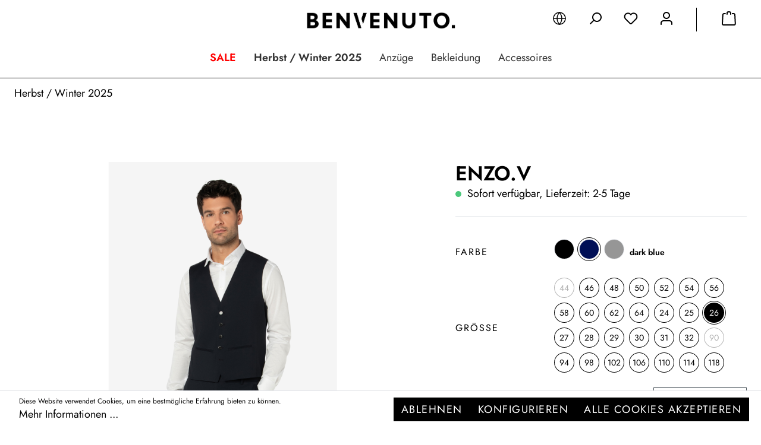

--- FILE ---
content_type: text/html; charset=UTF-8
request_url: https://benvenuto.eu/de/enzo.v/4054468405330
body_size: 28872
content:

<!DOCTYPE html>

<html lang="de-DE"
      itemscope="itemscope"
      itemtype="https://schema.org/WebPage">

                            
    <head>
                                    <meta charset="utf-8">
            
                            <meta name="viewport"
                      content="width=device-width, initial-scale=1, shrink-to-fit=no">
            
                            <meta name="author"
                      content=""/>
                <meta name="robots"
                      content="index,follow"/>
                <meta name="revisit-after"
                      content="15 days"/>
                <meta name="keywords"
                      content=""/>
                <meta name="description"
                      content="Sneaker Jacket ist unsere klassische 5-Knopf-Weste. Sie ist hervorragend zu kombinieren und verleiht dem Look einen besonderen Schliff. In Modern-Fit und aus purer Schurwolle mit Naturalstretch-Effekt der italienischen Weberei Marlane gefertigt. Ausg"/>
            
                <meta property="og:type"
          content="product"/>
    <meta property="og:site_name"
          content="BENVENUTO Onlineshop"/>
    <meta property="og:url"
          content="https://benvenuto.eu/de/enzo.v/4054468405330"/>
    <meta property="og:title"
          content="ENZO.V"/>

    <meta property="og:description"
          content="Sneaker Jacket ist unsere klassische 5-Knopf-Weste. Sie ist hervorragend zu kombinieren und verleiht dem Look einen besonderen Schliff. In Modern-Fit und aus purer Schurwolle mit Naturalstretch-Effekt der italienischen Weberei Marlane gefertigt. Ausg"/>
    <meta property="og:image"
          content="https://benvenuto.eu/media/77/f8/02/1764062453/24217_other2.jpg"/>

    
            <meta property="product:price:amount"
          content="89.95"/>
    <meta property="product:price:currency"
          content="EUR"/>
    <meta property="product:product_link"
          content="https://benvenuto.eu/de/enzo.v/4054468405330"/>

    <meta name="twitter:card"
          content="product"/>
    <meta name="twitter:site"
          content="BENVENUTO Onlineshop"/>
    <meta name="twitter:title"
          content="ENZO.V"/>
    <meta name="twitter:description"
          content="Sneaker Jacket ist unsere klassische 5-Knopf-Weste. Sie ist hervorragend zu kombinieren und verleiht dem Look einen besonderen Schliff. In Modern-Fit und aus purer Schurwolle mit Naturalstretch-Effekt der italienischen Weberei Marlane gefertigt. Ausg"/>
    <meta name="twitter:image"
          content="https://benvenuto.eu/media/77/f8/02/1764062453/24217_other2.jpg"/>

                            <meta itemprop="copyrightHolder"
                      content="BENVENUTO Onlineshop"/>
                <meta itemprop="copyrightYear"
                      content=""/>
                <meta itemprop="isFamilyFriendly"
                      content="false"/>
                <meta itemprop="image"
                      content="https://benvenuto.eu/media/e9/98/78/1662719458/logo-benvenuto.png"/>
            
                                                
                    <link rel="shortcut icon"
                  href="https://benvenuto.eu/media/37/20/a4/1681208157/benvenuto-favicon16.ico">
        
                                <link rel="apple-touch-icon"
                  sizes="180x180"
                  href="https://benvenuto.eu/media/ab/fb/55/1681208168/benvenuto-favicon32.ico">
                    
                            
            
    
    <link rel="canonical" href="https://benvenuto.eu/de/enzo.v/4054468405330" />

                    <title itemprop="name">ENZO.V</title>
        
                                                                              <link rel="stylesheet"
                      href="https://benvenuto.eu/theme/e2cbe591026f14e512ccc59f5ac7ecb2/css/all.css?1763331293778006">
                                    

      
                
        
            <style>
            .header-row {
                margin-bottom: 0px;
            }
        </style>
        
            <script>
        window.googlePlacesConfig = {
            enableRegistrationBilling: true,
            enableRegistrationShipping: true,
            countriesNumberFirst: []
        };
    </script>

    <script async>
        window.googlePlacesInitialized = false;
        function initGooglePlacesPlugin() {
            window.googlePlacesInitialized = true;
        }
    </script>
    <script async src="https://maps.googleapis.com/maps/api/js?key=AIzaSyBo1xgH7Tl6510WpCzuOC3r_U_8ELzhKeA&libraries=places&callback=initGooglePlacesPlugin"></script>

                    <script>
        window.features = {"V6_5_0_0":false,"v6.5.0.0":false,"PERFORMANCE_TWEAKS":false,"performance.tweaks":false,"FEATURE_NEXT_1797":false,"feature.next.1797":false,"FEATURE_NEXT_16710":false,"feature.next.16710":false,"FEATURE_NEXT_13810":false,"feature.next.13810":false,"FEATURE_NEXT_13250":false,"feature.next.13250":false,"FEATURE_NEXT_17276":false,"feature.next.17276":false,"FEATURE_NEXT_16151":false,"feature.next.16151":false,"FEATURE_NEXT_16155":false,"feature.next.16155":false,"FEATURE_NEXT_19501":false,"feature.next.19501":false,"FEATURE_NEXT_15053":false,"feature.next.15053":false,"FEATURE_NEXT_18215":false,"feature.next.18215":false,"FEATURE_NEXT_15815":false,"feature.next.15815":false,"FEATURE_NEXT_14699":false,"feature.next.14699":false,"FEATURE_NEXT_15707":false,"feature.next.15707":false,"FEATURE_NEXT_14360":false,"feature.next.14360":false,"FEATURE_NEXT_15172":false,"feature.next.15172":false,"FEATURE_NEXT_14001":false,"feature.next.14001":false,"FEATURE_NEXT_7739":false,"feature.next.7739":false,"FEATURE_NEXT_16200":false,"feature.next.16200":false,"FEATURE_NEXT_13410":false,"feature.next.13410":false,"FEATURE_NEXT_15917":false,"feature.next.15917":false,"FEATURE_NEXT_15957":false,"feature.next.15957":false,"FEATURE_NEXT_13601":false,"feature.next.13601":false,"FEATURE_NEXT_16992":false,"feature.next.16992":false,"FEATURE_NEXT_7530":false,"feature.next.7530":false,"FEATURE_NEXT_16824":false,"feature.next.16824":false,"FEATURE_NEXT_16271":false,"feature.next.16271":false,"FEATURE_NEXT_15381":false,"feature.next.15381":false,"FEATURE_NEXT_17275":false,"feature.next.17275":false,"FEATURE_NEXT_17016":false,"feature.next.17016":false,"FEATURE_NEXT_16236":false,"feature.next.16236":false,"FEATURE_NEXT_16640":false,"feature.next.16640":false,"FEATURE_NEXT_17858":false,"feature.next.17858":false,"FEATURE_NEXT_6758":false,"feature.next.6758":false,"FEATURE_NEXT_19048":false,"feature.next.19048":false,"FEATURE_NEXT_19822":false,"feature.next.19822":false,"FEATURE_NEXT_18129":false,"feature.next.18129":false,"FEATURE_NEXT_19163":false,"feature.next.19163":false,"FEATURE_NEXT_18187":false,"feature.next.18187":false,"FEATURE_NEXT_17978":false,"feature.next.17978":false,"FEATURE_NEXT_11634":false,"feature.next.11634":false,"FEATURE_NEXT_21547":false,"feature.next.21547":false,"FEATURE_NEXT_22900":false,"feature.next.22900":false};
    </script>
        

                                                    
                            
            <script type="text/javascript" src='https://www.google.com/recaptcha/api.js?render=6LdTwgIqAAAAAKL3kXYBU4GlAuJFXeybzVSfCvLN' defer></script>
        <script>
                                        window.googleReCaptchaV3Active = true;
                    </script>
            
                
                                    <script>
                    window.useDefaultCookieConsent = true;
                </script>
                    
            </head>

    <body class="is-ctl-product is-act-index">

                        <noscript class="noscript-main">
                
    <div role="alert"
         class="alert alert-info alert-has-icon">
                                                                                <span class="icon icon-info">
                        <svg xmlns="http://www.w3.org/2000/svg" xmlns:xlink="http://www.w3.org/1999/xlink" width="24" height="24" viewBox="0 0 24 24"><defs><path d="M12 7c.5523 0 1 .4477 1 1s-.4477 1-1 1-1-.4477-1-1 .4477-1 1-1zm1 9c0 .5523-.4477 1-1 1s-1-.4477-1-1v-5c0-.5523.4477-1 1-1s1 .4477 1 1v5zm11-4c0 6.6274-5.3726 12-12 12S0 18.6274 0 12 5.3726 0 12 0s12 5.3726 12 12zM12 2C6.4772 2 2 6.4772 2 12s4.4772 10 10 10 10-4.4772 10-10S17.5228 2 12 2z" id="icons-default-info" /></defs><use xlink:href="#icons-default-info" fill="#758CA3" fill-rule="evenodd" /></svg>
        </span>
    
                                        
                    <div class="alert-content-container">
                                                    
                                    <div class="alert-content">
                                                    Um unseren Shop in vollem Umfang nutzen zu können, empfehlen wir Ihnen Javascript in Ihrem Browser zu aktivieren.
                                            </div>
                
                                                                </div>
            </div>
            </noscript>
        
                    <header class="header-main">
                                        
    
	    <div class="container">
        <div class="row align-items-center header-row">
                            <div class="header-logo-col-fixed">
                        <div class="header-logo-main">
                    <a class="header-logo-main-link"
               href="/de/"
               title="Zur Startseite wechseln">
                                    <picture class="header-logo-picture">
                                                                                
                                                                            
                                                                                    <img src="https://benvenuto.eu/media/e9/98/78/1662719458/logo-benvenuto.png"
                                     alt="Zur Startseite wechseln"
                                     class="img-fluid header-logo-main-img"/>
                                                                        </picture>
                            </a>
            </div>
                </div>
                <div class="col-2 d-none d-sm-block">
                    <div class="menu-button">
                            <button class="btn nav-main-toggle-btn header-actions-btn pl-0"
            type="button"
            data-offcanvas-menu="true"
            aria-label="Menü">
                                                                                                                                <span class="icon icon-stack">
                        <svg xmlns="http://www.w3.org/2000/svg" xmlns:xlink="http://www.w3.org/1999/xlink" width="24" height="24" viewBox="0 0 24 24"><defs><path d="M3 13c-.5523 0-1-.4477-1-1s.4477-1 1-1h18c.5523 0 1 .4477 1 1s-.4477 1-1 1H3zm0-7c-.5523 0-1-.4477-1-1s.4477-1 1-1h18c.5523 0 1 .4477 1 1s-.4477 1-1 1H3zm0 14c-.5523 0-1-.4477-1-1s.4477-1 1-1h18c.5523 0 1 .4477 1 1s-.4477 1-1 1H3z" id="icons-default-stack" /></defs><use xlink:href="#icons-default-stack" fill="#758CA3" fill-rule="evenodd" /></svg>
        </span>
    
                                                
                                
                <span class="d-none d-xl-inline">Menü</span>
    </button>
                    </div>
                </div>
                <div class="col-12 order-2 col-sm order-sm-1"></div>
            
                            <div class="col-12 order-1 col-sm-auto order-sm-2 header-actions-col">
                    <div class="row no-gutters">
                                                                                <div class="col d-sm-none">
                                <div class="menu-button">
                                        <button class="btn nav-main-toggle-btn header-actions-btn pl-0"
            type="button"
            data-offcanvas-menu="true"
            aria-label="Menü">
                                                                                                                                <span class="icon icon-stack">
                        <svg xmlns="http://www.w3.org/2000/svg" xmlns:xlink="http://www.w3.org/1999/xlink" width="24" height="24" viewBox="0 0 24 24"><defs><path d="M3 13c-.5523 0-1-.4477-1-1s.4477-1 1-1h18c.5523 0 1 .4477 1 1s-.4477 1-1 1H3zm0-7c-.5523 0-1-.4477-1-1s.4477-1 1-1h18c.5523 0 1 .4477 1 1s-.4477 1-1 1H3zm0 14c-.5523 0-1-.4477-1-1s.4477-1 1-1h18c.5523 0 1 .4477 1 1s-.4477 1-1 1H3z" id="icons-default-stack" /></defs><use xlink:href="#icons-default-stack" fill="#758CA3" fill-rule="evenodd" /></svg>
        </span>
    
                                                
                                
                <span class="d-none d-xl-inline">Menü</span>
    </button>
                                </div>
                            </div>
                        
                        
                        	<div class="col-auto d-none d-lg-block">
		<div class="language-currency">
			    <div class="dropdown" data-language-currency="true">
        <button class="btn header-actions-btn"
                type="button"
                id="languageCurrencyWidget"
                data-toggle="dropdown"
                aria-haspopup="true"
                aria-expanded="false">
                                    <span class="icon icon-showroom icon-showroom-globe"><?xml version="1.0" encoding="UTF-8"?><svg width="24px" height="24px" viewBox="0 0 24 24" version="1.1" xmlns="http://www.w3.org/2000/svg" xmlns:xlink="http://www.w3.org/1999/xlink"><title>Einstellungen</title><g id="Symbols" stroke="none" stroke-width="1" fill="none" fill-rule="evenodd"><g id="globe" fill="#31383C" transform="translate(1.000000, 1.000000)"><path d="M11,0.25 C5.06293894,0.25 0.25,5.06293894 0.25,11 C0.25,16.9370611 5.06293894,21.75 11,21.75 C16.9370611,21.75 21.75,16.9370611 21.75,11 C21.75,5.06293894 16.9370611,0.25 11,0.25 Z M11,1.75 C16.1086339,1.75 20.25,5.89136606 20.25,11 C20.25,16.1086339 16.1086339,20.25 11,20.25 C5.89136606,20.25 1.75,16.1086339 1.75,11 C1.75,5.89136606 5.89136606,1.75 11,1.75 Z" id="Oval"></path><path d="M21,10.25 C21.4142136,10.25 21.75,10.5857864 21.75,11 C21.75,11.3796958 21.4678461,11.693491 21.1017706,11.7431534 L21,11.75 L1,11.75 C0.585786438,11.75 0.25,11.4142136 0.25,11 C0.25,10.6203042 0.532153882,10.306509 0.898229443,10.2568466 L1,10.25 L21,10.25 Z" id="Path"></path><path d="M10.4462411,0.494182727 C7.82234897,3.36676861 6.33119657,7.09464961 6.2501627,10.9843788 C6.33119657,14.9053504 7.82234897,18.6332314 10.4462411,21.5058173 C10.7436313,21.8313942 11.2563687,21.8313942 11.5537589,21.5058173 C14.177651,18.6332314 15.6688034,14.9053504 15.7498373,11.0156212 C15.6688034,7.09464961 14.177651,3.36676861 11.5537589,0.494182727 C11.2563687,0.168605758 10.7436313,0.168605758 10.4462411,0.494182727 Z M11,2.15 L11.2007533,2.40171199 C13.1095262,4.86274433 14.1848644,7.88121844 14.2501627,11.0156212 L14.2367526,11.4034414 C14.0938059,14.3725723 13.029994,17.2401701 11.2007533,19.5983309 L10.999,19.849 L10.7992467,19.598288 C8.89047385,17.1372557 7.81513562,14.1187816 7.7498373,10.9843788 C7.81513562,7.87774706 8.89047385,4.86235862 10.7992467,2.40166913 L11,2.15 Z" id="Path"></path></g></g></svg></span>    
            </button>

        <div class="dropdown-menu open-in-center language-currency-menu-dropdown js-language-currency-menu-dropdown"
             aria-labelledby="languageCurrencyWidget">
                            
            <div class="top-bar-nav-item top-bar-language">
                            <form method="post"
                      action="/de/checkout/language"
                      class="language-form"
                      data-form-auto-submit="true">

                                                                <input type="hidden" name="_csrf_token" value="1dc.4j0hDym9o2AK2gugOOb937dv_5bVu9980nQK1lM-mww.slxqZUHW8zJDj0_rVLCuiNItzcSjwZtMhitmiTxT917aU1l4BIyXGn-qRg">
                    
                        <div data-showroom-collapse="true">
        <div class="js-collapse-column">
                                                
            <div class="global-collapse-headline js-collapse-column-trigger"
                 id="collapseLanguageTrigger"
                 data-target="#collapseLanguage"
                 aria-expanded="true"
                 aria-controls="collapseLanguage">
                <span class="top-bar-list-icon language-flag country-de language-de"></span>
                Deutsch
                <div class="global-collapse-column-toggle">
                    <span class="global-collapse-plus-icon">                        <span class="icon icon-plus icon-md icon-primary">
                        <svg xmlns="http://www.w3.org/2000/svg" xmlns:xlink="http://www.w3.org/1999/xlink" width="24" height="24" viewBox="0 0 24 24"><defs><path d="M11 11V3c0-.5523.4477-1 1-1s1 .4477 1 1v8h8c.5523 0 1 .4477 1 1s-.4477 1-1 1h-8v8c0 .5523-.4477 1-1 1s-1-.4477-1-1v-8H3c-.5523 0-1-.4477-1-1s.4477-1 1-1h8z" id="icons-default-plus" /></defs><use xlink:href="#icons-default-plus" fill="#758CA3" fill-rule="evenodd" /></svg>
        </span>
    
    </span>
                    <span class="global-collapse-minus-icon">                        <span class="icon icon-minus icon-md icon-primary">
                        <svg xmlns="http://www.w3.org/2000/svg" xmlns:xlink="http://www.w3.org/1999/xlink" width="24" height="24" viewBox="0 0 24 24"><defs><path id="icons-default-minus" d="M3 13h18c.5523 0 1-.4477 1-1s-.4477-1-1-1H3c-.5523 0-1 .4477-1 1s.4477 1 1 1z" /></defs><use xlink:href="#icons-default-minus" fill="#758CA3" fill-rule="evenodd" /></svg>
        </span>
    
    </span>
                </div>
            </div>
            <div id="collapseLanguageTarget"
                 class="global-collapse-content collapse js-column-content"
                 aria-labelledby="collapseLanguage">
                                    <div class="top-bar-list" aria-labelledby="currenciesDropdown-top-bar">
                                                                                                                                                                                                                                                                                                                                                                                    
                                    <label class="top-bar-list-label"
                                           for="top-bar-e918741178714285be7280c5506b3582">
                                        <input id="top-bar-e918741178714285be7280c5506b3582"
                                               class="top-bar-list-radio"
                                               value="e918741178714285be7280c5506b3582"
                                               name="languageId"
                                               type="radio">
                                        <div class="top-bar-list-icon language-flag country-en language-gb"></div>
                                        English
                                    </label>
                                                                                                        </div>
                            </div>

            <input name="redirectTo" type="hidden" value="frontend.detail.page"/>

                            <input name="redirectParameters[productId]" type="hidden" value="71fe78c849344cfbd9406c1d21f7ce9c">
                    </div>
    </div>
                </form>
                    </div>
    
                            
            </div>
    </div>
		</div>
	</div>

    <div class="col-auto">
        <div class="search-toggle">
            <button class="btn header-actions-btn search-toggle-btn js-search-toggle-btn collapsed"
                    type="button"
            data-toggle="collapse"
            data-target="#searchCollapse"
            aria-expanded="false"
            aria-controls="searchCollapse"
            aria-label="Suchen">
                                    <span class="icon icon-search">
                        <svg xmlns="http://www.w3.org/2000/svg" xmlns:xlink="http://www.w3.org/1999/xlink" width="24" height="24" viewBox="0 0 24 24"><defs><path d="M10.0944 16.3199 4.707 21.707c-.3905.3905-1.0237.3905-1.4142 0-.3905-.3905-.3905-1.0237 0-1.4142L8.68 14.9056C7.6271 13.551 7 11.8487 7 10c0-4.4183 3.5817-8 8-8s8 3.5817 8 8-3.5817 8-8 8c-1.8487 0-3.551-.627-4.9056-1.6801zM15 16c3.3137 0 6-2.6863 6-6s-2.6863-6-6-6-6 2.6863-6 6 2.6863 6 6 6z" id="icons-default-search" /></defs><use xlink:href="#icons-default-search" fill="#758CA3" fill-rule="evenodd" /></svg>
        </span>
    
                </button>
        </div>
    </div>

                                                                                                                    <div class="col-auto">
                                    <div class="header-wishlist">
                                        <a class="btn header-wishlist-btn header-actions-btn"
                                           href="/de/wishlist"
                                           title="Merkzettel"
                                           aria-label="Merkzettel">
                                                
            <span class="header-wishlist-icon">
                                    <span class="icon icon-heart">
                        <svg xmlns="http://www.w3.org/2000/svg" xmlns:xlink="http://www.w3.org/1999/xlink" width="24" height="24" viewBox="0 0 24 24"><defs><path d="M20.0139 12.2998c1.8224-1.8224 1.8224-4.7772 0-6.5996-1.8225-1.8225-4.7772-1.8225-6.5997 0L12 7.1144l-1.4142-1.4142c-1.8225-1.8225-4.7772-1.8225-6.5997 0-1.8224 1.8224-1.8224 4.7772 0 6.5996l7.519 7.519a.7.7 0 0 0 .9899 0l7.5189-7.519zm1.4142 1.4142-7.519 7.519c-1.0543 1.0544-2.7639 1.0544-3.8183 0L2.572 13.714c-2.6035-2.6035-2.6035-6.8245 0-9.428 2.6035-2.6035 6.8246-2.6035 9.4281 0 2.6035-2.6035 6.8246-2.6035 9.428 0 2.6036 2.6035 2.6036 6.8245 0 9.428z" id="icons-default-heart" /></defs><use xlink:href="#icons-default-heart" fill="#758CA3" fill-rule="evenodd" /></svg>
        </span>
    
            </span>
    
        
    
    <span class="badge badge-primary header-wishlist-badge"
          id="wishlist-basket"
          data-wishlist-storage="true"
          data-wishlist-storage-options="{&quot;listPath&quot;:&quot;\/de\/wishlist\/list&quot;,&quot;mergePath&quot;:&quot;\/de\/wishlist\/merge&quot;,&quot;tokenMergePath&quot;:&quot;c8dc16984972c316902420740f45c6.nUYqjZrXXduaSB5xR_C__j273BDsH5ffZrSF5IHR37o.rywS38iFDOr8e3lGD7T-jg3ds2OpZcaqEe7vp_ulsev_Pn3gqZQSveIPKg&quot;,&quot;pageletPath&quot;:&quot;\/de\/wishlist\/merge\/pagelet&quot;,&quot;tokenPageletPath&quot;:&quot;12b6f9e065307c044c38cd3e26.WV-8i9pv_wCsgwa0reNmOx7W5vg_WC8XM4VegCg4oec.bzHSwZkOzG3k9HX6n5QjCVWirc17aXtAVu4L5mF22a8obI3d7h3OePvRPg&quot;}"
          data-wishlist-widget="true"
          data-wishlist-widget-options="{&quot;showCounter&quot;:true}"
    ></span>
                                        </a>
                                    </div>
                                </div>
                            
                                                    
                                                                                <div class="col-auto">
                                <div class="account-menu">
                                                    <div class="dropdown">
                    <button class="btn account-menu-btn header-actions-btn"
                    type="button"
                    id="accountWidget"
                    data-offcanvas-account-menu="true"
                    data-toggle="dropdown"
                    aria-haspopup="true"
                    aria-expanded="false"
                    aria-label="Mein Konto"
                    title="Mein Konto">
                                        <span class="icon icon-avatar">
                        <svg xmlns="http://www.w3.org/2000/svg" xmlns:xlink="http://www.w3.org/1999/xlink" width="24" height="24" viewBox="0 0 24 24"><defs><path d="M12 3C9.7909 3 8 4.7909 8 7c0 2.2091 1.7909 4 4 4 2.2091 0 4-1.7909 4-4 0-2.2091-1.7909-4-4-4zm0-2c3.3137 0 6 2.6863 6 6s-2.6863 6-6 6-6-2.6863-6-6 2.6863-6 6-6zM4 22.099c0 .5523-.4477 1-1 1s-1-.4477-1-1V20c0-2.7614 2.2386-5 5-5h10.0007c2.7614 0 5 2.2386 5 5v2.099c0 .5523-.4477 1-1 1s-1-.4477-1-1V20c0-1.6569-1.3431-3-3-3H7c-1.6569 0-3 1.3431-3 3v2.099z" id="icons-default-avatar" /></defs><use xlink:href="#icons-default-avatar" fill="#758CA3" fill-rule="evenodd" /></svg>
        </span>
    
                </button>
        
                    <div class="dropdown-menu dropdown-menu-right account-menu-dropdown js-account-menu-dropdown"
                 aria-labelledby="accountWidget">
                

        
                                                        <button class="btn btn-light offcanvas-close js-offcanvas-close btn-block sticky-top">
                                                                            <span class="icon icon-x icon-sm">
                        <svg xmlns="http://www.w3.org/2000/svg" xmlns:xlink="http://www.w3.org/1999/xlink" width="24" height="24" viewBox="0 0 24 24"><defs><path d="m10.5858 12-7.293-7.2929c-.3904-.3905-.3904-1.0237 0-1.4142.3906-.3905 1.0238-.3905 1.4143 0L12 10.5858l7.2929-7.293c.3905-.3904 1.0237-.3904 1.4142 0 .3905.3906.3905 1.0238 0 1.4143L13.4142 12l7.293 7.2929c.3904.3905.3904 1.0237 0 1.4142-.3906.3905-1.0238.3905-1.4143 0L12 13.4142l-7.2929 7.293c-.3905.3904-1.0237.3904-1.4142 0-.3905-.3906-.3905-1.0238 0-1.4143L10.5858 12z" id="icons-default-x" /></defs><use xlink:href="#icons-default-x" fill="#758CA3" fill-rule="evenodd" /></svg>
        </span>
    
                            
                                                    Menü schließen
                                            </button>
                
    
                    <div class="offcanvas-content-container">
                <div class="account-menu">
                                                        <div class="dropdown-header account-menu-header">
                        Mein Konto
                    </div>
                                    
                                    <div class="account-menu-login">
                    <a href="/de/account/login"
                       title="Anmelden"
                       class="btn btn-primary account-menu-login-button">
                        Anmelden
                    </a>
                </div>
                    
                    <div class="account-menu-links">
                    <div class="header-account-menu">
        <div class="card account-menu-inner">
                
                                                <div class="list-group list-group-flush account-aside-list-group">
                        
                                                                <a href="/de/account"
                                   title="Übersicht"
                                   class="list-group-item list-group-item-action account-aside-item">
                                    Übersicht
                                </a>
                            
                                                            <a href="/de/account/profile"
                                   title="Persönliches Profil"
                                   class="list-group-item list-group-item-action account-aside-item">
                                    Persönliches Profil
                                </a>
                            
                                                            <a href="/de/account/address"
                                   title="Adressen"
                                   class="list-group-item list-group-item-action account-aside-item">
                                    Adressen
                                </a>
                            
                                                            <a href="/de/account/payment"
                                   title="Zahlungsarten"
                                   class="list-group-item list-group-item-action account-aside-item">
                                    Zahlungsarten
                                </a>
                            
                                                            <a href="/de/account/order"
                                   title="Bestellungen"
                                   class="list-group-item list-group-item-action account-aside-item">
                                    Bestellungen
                                </a>
                                                    

                        <a href="/de/account/lenz-credit-management"
               title="Guthaben-Codes"
               class="list-group-item list-group-item-action account-aside-item">
                Guthaben-Codes
            </a>
                                </div>
                            
                        <div class="card-footer account-aside-footer account-menu-register">
            <a href="/de/account/login"
               title="registrieren"
               class="btn btn-sm btn-block btn-outline-secondary">
                oder registrieren
            </a>
        </div>
            </div>
    </div>
            </div>
            </div>
        </div>
                </div>
            </div>

                                    </div>
                            </div>
                        
                        
                            <div class="col-auto">
        <div class="header-cart"
             data-offcanvas-cart="true">
            <a class="btn header-cart-btn header-actions-btn"
               href="/de/checkout/cart"
               data-cart-widget="true"
               title="Warenkorb"
               aria-label="Warenkorb">
                    <span class="header-cart-icon">
                                <span class="icon icon-bag">
                        <svg xmlns="http://www.w3.org/2000/svg" xmlns:xlink="http://www.w3.org/1999/xlink" width="24" height="24" viewBox="0 0 24 24"><defs><path d="M5.892 3c.5523 0 1 .4477 1 1s-.4477 1-1 1H3.7895a1 1 0 0 0-.9986.9475l-.7895 15c-.029.5515.3946 1.0221.9987 1.0525h17.8102c.5523 0 1-.4477.9986-1.0525l-.7895-15A1 1 0 0 0 20.0208 5H17.892c-.5523 0-1-.4477-1-1s.4477-1 1-1h2.1288c1.5956 0 2.912 1.249 2.9959 2.8423l.7894 15c.0035.0788.0035.0788.0042.1577 0 1.6569-1.3432 3-3 3H3c-.079-.0007-.079-.0007-.1577-.0041-1.6546-.0871-2.9253-1.499-2.8382-3.1536l.7895-15C.8775 4.249 2.1939 3 3.7895 3H5.892zm4 2c0 .5523-.4477 1-1 1s-1-.4477-1-1V3c0-1.6569 1.3432-3 3-3h2c1.6569 0 3 1.3431 3 3v2c0 .5523-.4477 1-1 1s-1-.4477-1-1V3c0-.5523-.4477-1-1-1h-2c-.5523 0-1 .4477-1 1v2z" id="icons-default-bag" /></defs><use xlink:href="#icons-default-bag" fill="#758CA3" fill-rule="evenodd" /></svg>
        </span>
    
        </span>
            </a>
        </div>
    </div>
                    </div>
                </div>
                    </div>
    </div>

	
	<!-- Google tag (gtag.js) -->
	<script async src="https://www.googletagmanager.com/gtag/js?id=G-RV6HG4MC23"></script>
	<script>
		window.dataLayer = window.dataLayer || [];
		function gtag(){dataLayer.push(arguments);}
		gtag('js', new Date());

		gtag('config', 'G-RV6HG4MC23');
	</script>

    <div class="main-navigation">
        <ul class="nav-list">
                                                <li class="nav-item  ">
                        <a href="https://benvenuto.eu/de/sale/"
                           class="">
                            SALE
                        </a>

                                                                    </li>
                                                                <li class="nav-item active ">
                        <a href="https://benvenuto.eu/de/herbst-winter-2025/"
                           class="">
                            Herbst / Winter 2025
                        </a>

                                                                    </li>
                                                                <li class="nav-item  dropdown">
                        <a href="https://benvenuto.eu/de/anzuege/"
                           class="dropdown-toggle">
                            Anzüge
                        </a>

                                                                            <ul class="dropdown-menu">
                                                                    <li class="dropdown-item ">
                                        <a href="https://benvenuto.eu/de/anzuege/mix-match-sakkos/">
                                            Mix &amp; Match Sakkos
                                        </a>
                                    </li>
                                                                    <li class="dropdown-item ">
                                        <a href="https://benvenuto.eu/de/anzuege/mix-match-hosen/">
                                            Mix &amp; Match Hosen
                                        </a>
                                    </li>
                                                                    <li class="dropdown-item ">
                                        <a href="https://benvenuto.eu/de/anzuege/mix-match-westen/">
                                            Mix &amp; Match Westen
                                        </a>
                                    </li>
                                                            </ul>
                                            </li>
                                                                <li class="nav-item  dropdown">
                        <a href="https://benvenuto.eu/de/bekleidung/"
                           class="dropdown-toggle">
                            Bekleidung
                        </a>

                                                                            <ul class="dropdown-menu">
                                                                    <li class="dropdown-item ">
                                        <a href="https://benvenuto.eu/de/bekleidung/sakkos-blazer/">
                                            Sakkos/Blazer
                                        </a>
                                    </li>
                                                                    <li class="dropdown-item ">
                                        <a href="https://benvenuto.eu/de/bekleidung/maentel-jacken-westen/">
                                            Mäntel/Jacken/Westen
                                        </a>
                                    </li>
                                                                    <li class="dropdown-item ">
                                        <a href="https://benvenuto.eu/de/bekleidung/hosen/">
                                            Hosen
                                        </a>
                                    </li>
                                                                    <li class="dropdown-item ">
                                        <a href="https://benvenuto.eu/de/bekleidung/hemden-t-shirts/">
                                            Hemden/T-Shirts
                                        </a>
                                    </li>
                                                                    <li class="dropdown-item ">
                                        <a href="https://benvenuto.eu/de/bekleidung/pullover/">
                                            Pullover
                                        </a>
                                    </li>
                                                            </ul>
                                            </li>
                                                                <li class="nav-item  ">
                        <a href="https://benvenuto.eu/de/accessoires/"
                           class="">
                            Accessoires
                        </a>

                                                                    </li>
                                    </ul>
	</div>
            </header>
        
                
    <div class="collapse header-search"
         id="searchCollapse">
        <div class="d-flex align-items-baseline search-container">
            <form action="/de/search"
                    method="get"
                    data-search-form="true"
                    data-url="/de/suggest?search="
                    class="header-search-form">
                                                        <div class="input-group">
                                                    <input type="search"
                                   name="search"
                                   class="form-control header-search-input"
                                   autocomplete="off"
                                   autocapitalize="off"
                                   placeholder="Suchbegriff ..."
                                   aria-label="Suchbegriff ..."
                                   value=""
                            >
                        
                                                                                                                <div class="input-group-append">
                                    <button type="submit"
                                            class="btn header-search-btn"
                                            aria-label="Suchen">
                                        <span class="header-search-icon">
                                                                    <span class="icon icon-search">
                        <svg xmlns="http://www.w3.org/2000/svg" xmlns:xlink="http://www.w3.org/1999/xlink" width="24" height="24" viewBox="0 0 24 24"><defs><path d="M10.0944 16.3199 4.707 21.707c-.3905.3905-1.0237.3905-1.4142 0-.3905-.3905-.3905-1.0237 0-1.4142L8.68 14.9056C7.6271 13.551 7 11.8487 7 10c0-4.4183 3.5817-8 8-8s8 3.5817 8 8-3.5817 8-8 8c-1.8487 0-3.551-.627-4.9056-1.6801zM15 16c3.3137 0 6-2.6863 6-6s-2.6863-6-6-6-6 2.6863-6 6 2.6863 6 6 6z" id="icons-default-search" /></defs><use xlink:href="#icons-default-search" fill="#758CA3" fill-rule="evenodd" /></svg>
        </span>
    
                                            </span>
                                    </button>
                                </div>
                                                                        </div>
                
                            </form>

            <button class="btn js-search-toggle-btn header-search-btn-close"
                    type="button"
            data-bs-toggle="collapse"
            data-bs-target="#searchCollapse"
            aria-expanded="false"
            aria-controls="searchCollapse"
            data-search-widget-options='{&quot;searchWidgetMinChars&quot;:3}'>
                                    <span class="icon icon-x icon-md">
                        <svg xmlns="http://www.w3.org/2000/svg" xmlns:xlink="http://www.w3.org/1999/xlink" width="24" height="24" viewBox="0 0 24 24"><defs><path d="m10.5858 12-7.293-7.2929c-.3904-.3905-.3904-1.0237 0-1.4142.3906-.3905 1.0238-.3905 1.4143 0L12 10.5858l7.2929-7.293c.3905-.3904 1.0237-.3904 1.4142 0 .3905.3906.3905 1.0238 0 1.4143L13.4142 12l7.293 7.2929c.3904.3905.3904 1.0237 0 1.4142-.3906.3905-1.0238.3905-1.4143 0L12 13.4142l-7.2929 7.293c-.3905.3904-1.0237.3904-1.4142 0-.3905-.3906-.3905-1.0238 0-1.4143L10.5858 12z" id="icons-default-x" /></defs><use xlink:href="#icons-default-x" fill="#758CA3" fill-rule="evenodd" /></svg>
        </span>
    
                </button>
        </div>
    </div>

                                    <div class="d-none js-navigation-offcanvas-initial-content">
                                            

        
                                                        <button class="btn btn-light offcanvas-close js-offcanvas-close btn-block sticky-top">
                                                    <span class="icon icon-x icon-md">
                        <svg xmlns="http://www.w3.org/2000/svg" xmlns:xlink="http://www.w3.org/1999/xlink" width="24" height="24" viewBox="0 0 24 24"><defs><path d="m10.5858 12-7.293-7.2929c-.3904-.3905-.3904-1.0237 0-1.4142.3906-.3905 1.0238-.3905 1.4143 0L12 10.5858l7.2929-7.293c.3905-.3904 1.0237-.3904 1.4142 0 .3905.3906.3905 1.0238 0 1.4143L13.4142 12l7.293 7.2929c.3904.3905.3904 1.0237 0 1.4142-.3906.3905-1.0238.3905-1.4143 0L12 13.4142l-7.2929 7.293c-.3905.3904-1.0237.3904-1.4142 0-.3905-.3906-.3905-1.0238 0-1.4143L10.5858 12z" id="icons-default-x" /></defs><use xlink:href="#icons-default-x" fill="#758CA3" fill-rule="evenodd" /></svg>
        </span>
    
    
                                                    Menü schließen
                                            </button>
                
    
                    <div class="offcanvas-content-container">
                    <div data-language-currency="true">
        <nav class="nav navigation-offcanvas-actions">
                                                
                
            
                                                
            <div class="top-bar-nav-item top-bar-language">
                            <form method="post"
                      action="/de/checkout/language"
                      class="language-form"
                      data-form-auto-submit="true">

                                                                <input type="hidden" name="_csrf_token" value="1dc.4j0hDym9o2AK2gugOOb937dv_5bVu9980nQK1lM-mww.slxqZUHW8zJDj0_rVLCuiNItzcSjwZtMhitmiTxT917aU1l4BIyXGn-qRg">
                    
                        <div data-showroom-collapse="true">
        <div class="js-collapse-column">
                                                
            <div class="global-collapse-headline js-collapse-column-trigger"
                 id="collapseLanguageTrigger"
                 data-target="#collapseLanguage"
                 aria-expanded="true"
                 aria-controls="collapseLanguage">
                <span class="top-bar-list-icon language-flag country-de language-de"></span>
                Deutsch
                <div class="global-collapse-column-toggle">
                    <span class="global-collapse-plus-icon">                        <span class="icon icon-plus icon-md icon-primary">
                        <svg xmlns="http://www.w3.org/2000/svg" xmlns:xlink="http://www.w3.org/1999/xlink" width="24" height="24" viewBox="0 0 24 24"><defs><path d="M11 11V3c0-.5523.4477-1 1-1s1 .4477 1 1v8h8c.5523 0 1 .4477 1 1s-.4477 1-1 1h-8v8c0 .5523-.4477 1-1 1s-1-.4477-1-1v-8H3c-.5523 0-1-.4477-1-1s.4477-1 1-1h8z" id="icons-default-plus" /></defs><use xlink:href="#icons-default-plus" fill="#758CA3" fill-rule="evenodd" /></svg>
        </span>
    
    </span>
                    <span class="global-collapse-minus-icon">                        <span class="icon icon-minus icon-md icon-primary">
                        <svg xmlns="http://www.w3.org/2000/svg" xmlns:xlink="http://www.w3.org/1999/xlink" width="24" height="24" viewBox="0 0 24 24"><defs><path id="icons-default-minus" d="M3 13h18c.5523 0 1-.4477 1-1s-.4477-1-1-1H3c-.5523 0-1 .4477-1 1s.4477 1 1 1z" /></defs><use xlink:href="#icons-default-minus" fill="#758CA3" fill-rule="evenodd" /></svg>
        </span>
    
    </span>
                </div>
            </div>
            <div id="collapseLanguageTarget"
                 class="global-collapse-content collapse js-column-content"
                 aria-labelledby="collapseLanguage">
                                    <div class="top-bar-list" aria-labelledby="currenciesDropdown-offcanvas">
                                                                                                                                                                                                                                                                                                                                                                                    
                                    <label class="top-bar-list-label"
                                           for="offcanvas-e918741178714285be7280c5506b3582">
                                        <input id="offcanvas-e918741178714285be7280c5506b3582"
                                               class="top-bar-list-radio"
                                               value="e918741178714285be7280c5506b3582"
                                               name="languageId"
                                               type="radio">
                                        <div class="top-bar-list-icon language-flag country-en language-gb"></div>
                                        English
                                    </label>
                                                                                                        </div>
                            </div>

            <input name="redirectTo" type="hidden" value="frontend.detail.page"/>

                            <input name="redirectParameters[productId]" type="hidden" value="71fe78c849344cfbd9406c1d21f7ce9c">
                    </div>
    </div>
                </form>
                    </div>
                
                    </nav>
    </div>

    
    <div class="navigation-offcanvas-container js-navigation-offcanvas">
        <div class="navigation-offcanvas-overlay-content js-navigation-offcanvas-overlay-content">
                                <a class="nav-item nav-link is-home-link navigation-offcanvas-link js-navigation-offcanvas-link"
       href="/de/widgets/menu/offcanvas"
       itemprop="url"
       title="Zeige alle Kategorien">
                    <span class="navigation-offcanvas-link-icon js-navigation-offcanvas-loading-icon">
                                        <span class="icon icon-stack">
                        <svg xmlns="http://www.w3.org/2000/svg" xmlns:xlink="http://www.w3.org/1999/xlink" width="24" height="24" viewBox="0 0 24 24"><defs><path d="M3 13c-.5523 0-1-.4477-1-1s.4477-1 1-1h18c.5523 0 1 .4477 1 1s-.4477 1-1 1H3zm0-7c-.5523 0-1-.4477-1-1s.4477-1 1-1h18c.5523 0 1 .4477 1 1s-.4477 1-1 1H3zm0 14c-.5523 0-1-.4477-1-1s.4477-1 1-1h18c.5523 0 1 .4477 1 1s-.4477 1-1 1H3z" id="icons-default-stack" /></defs><use xlink:href="#icons-default-stack" fill="#758CA3" fill-rule="evenodd" /></svg>
        </span>
    
                </span>
            <span itemprop="name">
                Zeige alle Kategorien
            </span>
            </a>

                <div class="navigation-offcanvas-back-link">
    <a class="nav-item nav-link is-back-link navigation-offcanvas-link js-navigation-offcanvas-link"
       href="/de/widgets/menu/offcanvas?navigationId=08d9a197794d4f579fe0df170da9571f"
       itemprop="url"
       title="Zurück">
                    <span class="navigation-offcanvas-link-icon js-navigation-offcanvas-loading-icon">
                                        <span class="icon icon-arrow-medium-left">
                        <svg xmlns="http://www.w3.org/2000/svg" xmlns:xlink="http://www.w3.org/1999/xlink" width="16" height="16" viewBox="0 0 16 16"><defs><path id="icons-solid-arrow-medium-left" d="M4.7071 5.2929c-.3905-.3905-1.0237-.3905-1.4142 0-.3905.3905-.3905 1.0237 0 1.4142l4 4c.3905.3905 1.0237.3905 1.4142 0l4-4c.3905-.3905.3905-1.0237 0-1.4142-.3905-.3905-1.0237-.3905-1.4142 0L8 8.5858l-3.2929-3.293z" /></defs><use transform="matrix(0 -1 -1 0 16 16)" xlink:href="#icons-solid-arrow-medium-left" fill="#758CA3" fill-rule="evenodd" /></svg>
        </span>
    
                </span>

            <span itemprop="name">
                Zurück
            </span>
            </a>
                    <a class="nav-item nav-link navigation-offcanvas-headline"
       href="https://benvenuto.eu/de/herbst-winter-2025/"
              itemprop="url">
                    <span itemprop="name">
                Herbst / Winter 2025
            </span>
            </a>

    </div>
            
            <ul class="list-unstyled navigation-offcanvas-list">
                                            </ul>
                            
                        </div>
    </div>
        </div>
                                        </div>
                    
                    <main class="content-main">
                                    <div class="flashbags container">
                                            </div>
                
                                    <div class="container">
                                                    <div class="container-main">
                                                                                        
                                                                                                                                        
                    <nav aria-label="breadcrumb">
                                    <ol class="breadcrumb"
                        itemscope
                        itemtype="https://schema.org/BreadcrumbList">
                                                                                
                                                            <li class="breadcrumb-item"
                                    aria-current="page"                                    itemprop="itemListElement"
                                    itemscope
                                    itemtype="https://schema.org/ListItem">
                                                                            <a href="https://benvenuto.eu/de/herbst-winter-2025/"
                                           class="breadcrumb-link  is-active"
                                           title="Herbst / Winter 2025"
                                                                                      itemprop="item">
                                            <link itemprop="url"
                                                  href="https://benvenuto.eu/de/herbst-winter-2025/"/>
                                            <span class="breadcrumb-title" itemprop="name">Herbst / Winter 2025</span>
                                        </a>
                                                                        <meta itemprop="position" content="1"/>
                                </li>
                            
                                                                                                                                    </ol>
                            </nav>
                                            
                                    
        <div class="product-detail"
             itemscope
             itemtype="https://schema.org/Product">
                                    <div class="product-detail-content">
                                            <div class="row product-detail-main">
                                    <div class="col-lg-7 product-detail-media">
                            
    
        
            
    
    
                
    
    <div class="cms-element-">
                    
                
                
                    
    
                        <div class="row gallery-slider-row is-loading js-gallery-zoom-modal-container"
                                                            data-magnifier="true"
                                                                                        data-magnifier-options='{"keepAspectRatioOnZoom":false}'
                                                                                        data-gallery-slider="true"
                                data-gallery-slider-options='{&quot;slider&quot;:{&quot;navPosition&quot;:&quot;bottom&quot;,&quot;speed&quot;:500,&quot;gutter&quot;:5,&quot;controls&quot;:true,&quot;autoHeight&quot;:false,&quot;startIndex&quot;:1},&quot;thumbnailSlider&quot;:{&quot;items&quot;:8,&quot;slideBy&quot;:5,&quot;controls&quot;:true,&quot;startIndex&quot;:1,&quot;responsive&quot;:{&quot;xs&quot;:{&quot;enabled&quot;:false,&quot;controls&quot;:false},&quot;sm&quot;:{&quot;enabled&quot;:false,&quot;controls&quot;:false},&quot;md&quot;:{&quot;enabled&quot;:true,&quot;controls&quot;:true,&quot;items&quot;:6,&quot;gutter&quot;:16},&quot;lg&quot;:{&quot;enabled&quot;:true,&quot;controls&quot;:true,&quot;items&quot;:8,&quot;gutter&quot;:16},&quot;xl&quot;:{&quot;enabled&quot;:true,&quot;controls&quot;:true,&quot;items&quot;:10,&quot;gutter&quot;:16}},&quot;gutter&quot;:16}}'
                            >

                                                    <div class="gallery-slider-col col-12 order-1"
                                 data-zoom-modal="true">
                                                                <div class="base-slider gallery-slider">
                                                                                                                                                                                                                            <div class="gallery-slider-container"
                                                         data-gallery-slider-container="true">
                                                                                                                                                                                                                                                        <div class="gallery-slider-item-container">
                                                                        <div class="gallery-slider-item is-contain js-magnifier-container" style="min-height: 500px">
                                                                            
                                                                                                                                                                                                                                        
                                                                                                                                                                                                                                        
                                                                                                
                        
                        
    
    
    
        
            <img src="https://benvenuto.eu/media/77/f8/02/1764062453/24217_other2.jpg"                          class="img-fluid gallery-slider-image magnifier-image js-magnifier-image" alt="ENZO.V" title="ENZO.V" data-full-image="https://benvenuto.eu/media/77/f8/02/1764062453/24217_other2.jpg" data-object-fit="contain" itemprop="image"        />
                                                                            </div>
                                                                    </div>
                                                                                                                                                                                                                                                                <div class="gallery-slider-item-container">
                                                                        <div class="gallery-slider-item is-contain js-magnifier-container" style="min-height: 500px">
                                                                            
                                                                                                                                                                                                                                        
                                                                                                                                                                                                                                        
                                                                                                
                        
                        
    
    
    
        
            <img src="https://benvenuto.eu/media/3c/54/80/1764062454/24217_other1.jpg"                          class="img-fluid gallery-slider-image magnifier-image js-magnifier-image" alt="ENZO.V" title="ENZO.V" data-full-image="https://benvenuto.eu/media/3c/54/80/1764062454/24217_other1.jpg" data-object-fit="contain" itemprop="image"        />
                                                                            </div>
                                                                    </div>
                                                                                                                                                                                                                                                                <div class="gallery-slider-item-container">
                                                                        <div class="gallery-slider-item is-contain js-magnifier-container" style="min-height: 500px">
                                                                            
                                                                                                                                                                                                                                        
                                                                                                                                                                                                                                        
                                                                                                
                        
                        
    
    
    
        
            <img src="https://benvenuto.eu/media/b5/dc/fe/1764062454/24217_main.jpg"                          class="img-fluid gallery-slider-image magnifier-image js-magnifier-image" alt="ENZO.V" title="ENZO.V" data-full-image="https://benvenuto.eu/media/b5/dc/fe/1764062454/24217_main.jpg" data-object-fit="contain" itemprop="image"        />
                                                                            </div>
                                                                    </div>
                                                                                                                                                                                                                                                                <div class="gallery-slider-item-container">
                                                                        <div class="gallery-slider-item is-contain js-magnifier-container" style="min-height: 500px">
                                                                            
                                                                                                                                                                                                                                        
                                                                                                                                                                                                                                        
                                                                                                
                        
                        
    
    
    
        
            <img src="https://benvenuto.eu/media/db/a9/78/1764062454/24217_other3.jpg"                          class="img-fluid gallery-slider-image magnifier-image js-magnifier-image" alt="ENZO.V" title="ENZO.V" data-full-image="https://benvenuto.eu/media/db/a9/78/1764062454/24217_other3.jpg" data-object-fit="contain" itemprop="image"        />
                                                                            </div>
                                                                    </div>
                                                                                                                                                                                                                                                                <div class="gallery-slider-item-container">
                                                                        <div class="gallery-slider-item is-contain js-magnifier-container" style="min-height: 500px">
                                                                            
                                                                                                                                                                                                                                        
                                                                                                                                                                                                                                        
                                                                                                
                        
                        
    
    
    
        
            <img src="https://benvenuto.eu/media/0e/93/ed/1764062454/24217_other4.jpg"                          class="img-fluid gallery-slider-image magnifier-image js-magnifier-image" alt="ENZO.V" title="ENZO.V" data-full-image="https://benvenuto.eu/media/0e/93/ed/1764062454/24217_other4.jpg" data-object-fit="contain" itemprop="image"        />
                                                                            </div>
                                                                    </div>
                                                                                                                                                                                                                                                                <div class="gallery-slider-item-container">
                                                                        <div class="gallery-slider-item is-contain js-magnifier-container" style="min-height: 500px">
                                                                            
                                                                                                                                                                                                                                        
                                                                                                                                                                                                                                        
                                                                                                
                        
                        
    
    
    
        
            <img src="https://benvenuto.eu/media/2a/b1/64/1764062454/24217_other5.jpg"                          class="img-fluid gallery-slider-image magnifier-image js-magnifier-image" alt="ENZO.V" title="ENZO.V" data-full-image="https://benvenuto.eu/media/2a/b1/64/1764062454/24217_other5.jpg" data-object-fit="contain" itemprop="image"        />
                                                                            </div>
                                                                    </div>
                                                                                                                                                                                                                                                                <div class="gallery-slider-item-container">
                                                                        <div class="gallery-slider-item is-contain js-magnifier-container" style="min-height: 500px">
                                                                            
                                                                                                                                                                                                                                        
                                                                                                                                                                                                                                        
                                                                                                
                        
                        
    
    
    
        
            <img src="https://benvenuto.eu/media/40/bf/11/1764062455/24217_other6.jpg"                          class="img-fluid gallery-slider-image magnifier-image js-magnifier-image" alt="ENZO.V" title="ENZO.V" data-full-image="https://benvenuto.eu/media/40/bf/11/1764062455/24217_other6.jpg" data-object-fit="contain" itemprop="image"        />
                                                                            </div>
                                                                    </div>
                                                                                                                                                                                                                                                                <div class="gallery-slider-item-container">
                                                                        <div class="gallery-slider-item is-contain js-magnifier-container" style="min-height: 500px">
                                                                            
                                                                                                                                                                                                                                        
                                                                                                                                                                                                                                        
                                                                                                
                        
                        
    
    
    
        
            <img src="https://benvenuto.eu/media/34/14/6d/1764062455/24217_other7.jpg"                          class="img-fluid gallery-slider-image magnifier-image js-magnifier-image" alt="ENZO.V" title="ENZO.V" data-full-image="https://benvenuto.eu/media/34/14/6d/1764062455/24217_other7.jpg" data-object-fit="contain" itemprop="image"        />
                                                                            </div>
                                                                    </div>
                                                                                                                                                                                                                                        </div>
                                                
                                                            <div class="gallery-slider-controls"
             data-gallery-slider-controls="true">
                                                                                                                                                                <button class="base-slider-controls-prev gallery-slider-controls-prev is-nav-prev-inside"
                                                                            aria-label="Vorheriges">
                                                                                                    <span class="icon icon-showroom icon-showroom-arrow-head-left"><?xml version="1.0" encoding="UTF-8"?><svg width="25px" height="8px" viewBox="0 0 25 8" version="1.1" xmlns="http://www.w3.org/2000/svg" xmlns:xlink="http://www.w3.org/1999/xlink"><g id="Welcome" stroke="none" stroke-width="1" fill="none" fill-rule="evenodd"><g id="👋-Hello!" transform="translate(-1072.000000, -1191.000000)" fill="#31383C"><g id="Icon-Kit" transform="translate(1072.000000, 473.000000)"><g id="Shape" transform="translate(0.126761, 710.000000)"><path d="M11.2928932,0.292893219 C11.6834175,-0.0976310729 12.3165825,-0.0976310729 12.7071068,0.292893219 L12.7071068,0.292893219 L15.7071068,3.29289322 C16.0976311,3.68341751 16.0976311,4.31658249 15.7071068,4.70710678 C15.3165825,5.09763107 14.6834175,5.09763107 14.2928932,4.70710678 L14.2928932,4.70710678 L13,3.414 L13,23 C13,23.5128358 12.6139598,23.9355072 12.1166211,23.9932723 L12,24 C11.4477153,24 11,23.5522847 11,23 L11,23 L11,3.414 L9.70710678,4.70710678 C9.34662282,5.06759074 8.77939176,5.09532028 8.38710056,4.79029539 L8.29289322,4.70710678 C7.90236893,4.31658249 7.90236893,3.68341751 8.29289322,3.29289322 L8.29289322,3.29289322 Z" transform="translate(12.000000, 12.000000) rotate(-90.000000) translate(-12.000000, -12.000000) "></path></g></g></g></g></svg></span>    
                                                                        </button>
                                                                
                                                                                                                                    <button class="base-slider-controls-next gallery-slider-controls-next is-nav-next-inside"
                                                                            aria-label="Nächstes">
                                                                                                    <span class="icon icon-showroom icon-showroom-arrow-head-right"><?xml version="1.0" encoding="UTF-8"?><svg width="24px" height="8px" viewBox="0 0 24 8" version="1.1" xmlns="http://www.w3.org/2000/svg" xmlns:xlink="http://www.w3.org/1999/xlink"><g id="Welcome" stroke="none" stroke-width="1" fill="none" fill-rule="evenodd"><g id="👋-Hello!" transform="translate(-1120.000000, -1191.000000)" fill="#31383C"><g id="Icon-Kit" transform="translate(1072.000000, 473.000000)"><g id="Shape" transform="translate(48.000000, 710.000000)"><path d="M11.2928932,0.292893219 C11.6834175,-0.0976310729 12.3165825,-0.0976310729 12.7071068,0.292893219 L12.7071068,0.292893219 L15.7071068,3.29289322 C16.0976311,3.68341751 16.0976311,4.31658249 15.7071068,4.70710678 C15.3165825,5.09763107 14.6834175,5.09763107 14.2928932,4.70710678 L14.2928932,4.70710678 L13,3.414 L13,23 C13,23.5128358 12.6139598,23.9355072 12.1166211,23.9932723 L12,24 C11.4477153,24 11,23.5522847 11,23 L11,23 L11,3.414 L9.70710678,4.70710678 C9.34662282,5.06759074 8.77939176,5.09532028 8.38710056,4.79029539 L8.29289322,4.70710678 C7.90236893,4.31658249 7.90236893,3.68341751 8.29289322,3.29289322 L8.29289322,3.29289322 Z" transform="translate(12.000000, 12.000000) rotate(-270.000000) translate(-12.000000, -12.000000) "></path></g></g></g></g></svg></span>    
                                                                        </button>
                                                                                                                            
                    </div>
                                                                                                                            
                                                                                                                                                </div>
                            </div>
                        
                                                                                    <div class="gallery-slider-thumbnails-col col-12 order-2 is-underneath">
                                    <div class="gallery-slider-thumbnails-container is-underneath">
                                                                                    <div class="gallery-slider-thumbnails is-underneath"
                                                 data-gallery-slider-thumbnails="true">
                                                                                                                                                                                                                        <div class="gallery-slider-thumbnails-item">
                                                                                                                                    <div class="gallery-slider-thumbnails-item-inner">
                                                                        
                                                                                                                                                                                                                            
                                                                                            
                        
                        
    
    
    
        
            <img src="https://benvenuto.eu/media/77/f8/02/1764062453/24217_other2.jpg"                          class="gallery-slider-thumbnails-image" alt="ENZO.V" title="ENZO.V" itemprop="image"        />
                                                                        </div>
                                                                                                                            </div>
                                                                                                                                                                                                                                <div class="gallery-slider-thumbnails-item">
                                                                                                                                    <div class="gallery-slider-thumbnails-item-inner">
                                                                        
                                                                                                                                                                                                                            
                                                                                            
                        
                        
    
    
    
        
            <img src="https://benvenuto.eu/media/3c/54/80/1764062454/24217_other1.jpg"                          class="gallery-slider-thumbnails-image" alt="ENZO.V" title="ENZO.V" itemprop="image"        />
                                                                        </div>
                                                                                                                            </div>
                                                                                                                                                                                                                                <div class="gallery-slider-thumbnails-item">
                                                                                                                                    <div class="gallery-slider-thumbnails-item-inner">
                                                                        
                                                                                                                                                                                                                            
                                                                                            
                        
                        
    
    
    
        
            <img src="https://benvenuto.eu/media/b5/dc/fe/1764062454/24217_main.jpg"                          class="gallery-slider-thumbnails-image" alt="ENZO.V" title="ENZO.V" itemprop="image"        />
                                                                        </div>
                                                                                                                            </div>
                                                                                                                                                                                                                                <div class="gallery-slider-thumbnails-item">
                                                                                                                                    <div class="gallery-slider-thumbnails-item-inner">
                                                                        
                                                                                                                                                                                                                            
                                                                                            
                        
                        
    
    
    
        
            <img src="https://benvenuto.eu/media/db/a9/78/1764062454/24217_other3.jpg"                          class="gallery-slider-thumbnails-image" alt="ENZO.V" title="ENZO.V" itemprop="image"        />
                                                                        </div>
                                                                                                                            </div>
                                                                                                                                                                                                                                <div class="gallery-slider-thumbnails-item">
                                                                                                                                    <div class="gallery-slider-thumbnails-item-inner">
                                                                        
                                                                                                                                                                                                                            
                                                                                            
                        
                        
    
    
    
        
            <img src="https://benvenuto.eu/media/0e/93/ed/1764062454/24217_other4.jpg"                          class="gallery-slider-thumbnails-image" alt="ENZO.V" title="ENZO.V" itemprop="image"        />
                                                                        </div>
                                                                                                                            </div>
                                                                                                                                                                                                                                <div class="gallery-slider-thumbnails-item">
                                                                                                                                    <div class="gallery-slider-thumbnails-item-inner">
                                                                        
                                                                                                                                                                                                                            
                                                                                            
                        
                        
    
    
    
        
            <img src="https://benvenuto.eu/media/2a/b1/64/1764062454/24217_other5.jpg"                          class="gallery-slider-thumbnails-image" alt="ENZO.V" title="ENZO.V" itemprop="image"        />
                                                                        </div>
                                                                                                                            </div>
                                                                                                                                                                                                                                <div class="gallery-slider-thumbnails-item">
                                                                                                                                    <div class="gallery-slider-thumbnails-item-inner">
                                                                        
                                                                                                                                                                                                                            
                                                                                            
                        
                        
    
    
    
        
            <img src="https://benvenuto.eu/media/40/bf/11/1764062455/24217_other6.jpg"                          class="gallery-slider-thumbnails-image" alt="ENZO.V" title="ENZO.V" itemprop="image"        />
                                                                        </div>
                                                                                                                            </div>
                                                                                                                                                                                                                                <div class="gallery-slider-thumbnails-item">
                                                                                                                                    <div class="gallery-slider-thumbnails-item-inner">
                                                                        
                                                                                                                                                                                                                            
                                                                                            
                        
                        
    
    
    
        
            <img src="https://benvenuto.eu/media/34/14/6d/1764062455/24217_other7.jpg"                          class="gallery-slider-thumbnails-image" alt="ENZO.V" title="ENZO.V" itemprop="image"        />
                                                                        </div>
                                                                                                                            </div>
                                                                                                                                                                                                        </div>
                                        
                                                                                    <div data-thumbnail-slider-controls="true" class="gallery-slider-thumbnails-controls">
                                                    <button
        class="base-slider-controls-prev gallery-slider-thumbnails-controls-prev">
                                            <span class="icon icon-showroom icon-showroom-arrow-head-left"><?xml version="1.0" encoding="UTF-8"?><svg width="25px" height="8px" viewBox="0 0 25 8" version="1.1" xmlns="http://www.w3.org/2000/svg" xmlns:xlink="http://www.w3.org/1999/xlink"><g id="Welcome" stroke="none" stroke-width="1" fill="none" fill-rule="evenodd"><g id="👋-Hello!" transform="translate(-1072.000000, -1191.000000)" fill="#31383C"><g id="Icon-Kit" transform="translate(1072.000000, 473.000000)"><g id="Shape" transform="translate(0.126761, 710.000000)"><path d="M11.2928932,0.292893219 C11.6834175,-0.0976310729 12.3165825,-0.0976310729 12.7071068,0.292893219 L12.7071068,0.292893219 L15.7071068,3.29289322 C16.0976311,3.68341751 16.0976311,4.31658249 15.7071068,4.70710678 C15.3165825,5.09763107 14.6834175,5.09763107 14.2928932,4.70710678 L14.2928932,4.70710678 L13,3.414 L13,23 C13,23.5128358 12.6139598,23.9355072 12.1166211,23.9932723 L12,24 C11.4477153,24 11,23.5522847 11,23 L11,23 L11,3.414 L9.70710678,4.70710678 C9.34662282,5.06759074 8.77939176,5.09532028 8.38710056,4.79029539 L8.29289322,4.70710678 C7.90236893,4.31658249 7.90236893,3.68341751 8.29289322,3.29289322 L8.29289322,3.29289322 Z" transform="translate(12.000000, 12.000000) rotate(-90.000000) translate(-12.000000, -12.000000) "></path></g></g></g></g></svg></span>    
                </button>

                                                    <button
        class="base-slider-controls-next gallery-slider-thumbnails-controls-next">
                                            <span class="icon icon-showroom icon-showroom-arrow-head-right"><?xml version="1.0" encoding="UTF-8"?><svg width="24px" height="8px" viewBox="0 0 24 8" version="1.1" xmlns="http://www.w3.org/2000/svg" xmlns:xlink="http://www.w3.org/1999/xlink"><g id="Welcome" stroke="none" stroke-width="1" fill="none" fill-rule="evenodd"><g id="👋-Hello!" transform="translate(-1120.000000, -1191.000000)" fill="#31383C"><g id="Icon-Kit" transform="translate(1072.000000, 473.000000)"><g id="Shape" transform="translate(48.000000, 710.000000)"><path d="M11.2928932,0.292893219 C11.6834175,-0.0976310729 12.3165825,-0.0976310729 12.7071068,0.292893219 L12.7071068,0.292893219 L15.7071068,3.29289322 C16.0976311,3.68341751 16.0976311,4.31658249 15.7071068,4.70710678 C15.3165825,5.09763107 14.6834175,5.09763107 14.2928932,4.70710678 L14.2928932,4.70710678 L13,3.414 L13,23 C13,23.5128358 12.6139598,23.9355072 12.1166211,23.9932723 L12,24 C11.4477153,24 11,23.5522847 11,23 L11,23 L11,3.414 L9.70710678,4.70710678 C9.34662282,5.06759074 8.77939176,5.09532028 8.38710056,4.79029539 L8.29289322,4.70710678 C7.90236893,4.31658249 7.90236893,3.68341751 8.29289322,3.29289322 L8.29289322,3.29289322 Z" transform="translate(12.000000, 12.000000) rotate(-270.000000) translate(-12.000000, -12.000000) "></path></g></g></g></g></svg></span>    
                </button>
                                            </div>
                                                                            </div>
                                </div>
                                                    
                                                                                    <div class="zoom-modal-wrapper">
                                                                            <div class="modal is-fullscreen zoom-modal js-zoom-modal"
                                             data-image-zoom-modal="true"
                                             tabindex="-1"
                                             role="dialog">
                                                                                            <div class="modal-dialog"
                                                     role="document">
                                                                                                            <div class="modal-content" data-modal-gallery-slider="true">
                                                                                                                            <button type="button"
                                                                        class="modal-close close"
                                                                        data-dismiss="modal"
                                                                        aria-label="Close">
                                                                                                                                                                                                                                                                                                <span aria-hidden="true">
                                                                                                        <span class="icon icon-x icon-sm">
                        <svg xmlns="http://www.w3.org/2000/svg" xmlns:xlink="http://www.w3.org/1999/xlink" width="24" height="24" viewBox="0 0 24 24"><defs><path d="m10.5858 12-7.293-7.2929c-.3904-.3905-.3904-1.0237 0-1.4142.3906-.3905 1.0238-.3905 1.4143 0L12 10.5858l7.2929-7.293c.3905-.3904 1.0237-.3904 1.4142 0 .3905.3906.3905 1.0238 0 1.4143L13.4142 12l7.293 7.2929c.3904.3905.3904 1.0237 0 1.4142-.3906.3905-1.0238.3905-1.4143 0L12 13.4142l-7.2929 7.293c-.3905.3904-1.0237.3904-1.4142 0-.3905-.3906-.3905-1.0238 0-1.4143L10.5858 12z" id="icons-default-x" /></defs><use xlink:href="#icons-default-x" fill="#758CA3" fill-rule="evenodd" /></svg>
        </span>
    
                                                                                </span>
                                                                                                                                                                                                            </button>
                                                            
                                                                                                                            <div class="modal-body">

                                                                                                                                            <div class="zoom-modal-actions btn-group"
                                                                             role="group"
                                                                             aria-label="zoom actions">

                                                                                                                                                            <button class="btn btn-light image-zoom-btn js-image-zoom-out">
                                                                                                                                                                                                    <span class="icon icon-minus-circle">
                        <svg xmlns="http://www.w3.org/2000/svg" xmlns:xlink="http://www.w3.org/1999/xlink" width="24" height="24" viewBox="0 0 24 24"><defs><path d="M24 12c0 6.6274-5.3726 12-12 12S0 18.6274 0 12 5.3726 0 12 0s12 5.3726 12 12zM12 2C6.4772 2 2 6.4772 2 12s4.4772 10 10 10 10-4.4772 10-10S17.5228 2 12 2zM7 13c-.5523 0-1-.4477-1-1s.4477-1 1-1h10c.5523 0 1 .4477 1 1s-.4477 1-1 1H7z" id="icons-default-minus-circle" /></defs><use xlink:href="#icons-default-minus-circle" fill="#758CA3" fill-rule="evenodd" /></svg>
        </span>
    
                                                                                                                                                                        </button>
                                                                            
                                                                                                                                                            <button class="btn btn-light image-zoom-btn js-image-zoom-reset">
                                                                                                                                                                                                    <span class="icon icon-screen-minimize">
                        <svg xmlns="http://www.w3.org/2000/svg" xmlns:xlink="http://www.w3.org/1999/xlink" width="24" height="24" viewBox="0 0 24 24"><defs><path d="M18.4142 7H22c.5523 0 1 .4477 1 1s-.4477 1-1 1h-6c-.5523 0-1-.4477-1-1V2c0-.5523.4477-1 1-1s1 .4477 1 1v3.5858l5.2929-5.293c.3905-.3904 1.0237-.3904 1.4142 0 .3905.3906.3905 1.0238 0 1.4143L18.4142 7zM17 18.4142V22c0 .5523-.4477 1-1 1s-1-.4477-1-1v-6c0-.5523.4477-1 1-1h6c.5523 0 1 .4477 1 1s-.4477 1-1 1h-3.5858l5.293 5.2929c.3904.3905.3904 1.0237 0 1.4142-.3906.3905-1.0238.3905-1.4143 0L17 18.4142zM7 5.5858V2c0-.5523.4477-1 1-1s1 .4477 1 1v6c0 .5523-.4477 1-1 1H2c-.5523 0-1-.4477-1-1s.4477-1 1-1h3.5858L.2928 1.7071C-.0975 1.3166-.0975.6834.2929.293c.3906-.3905 1.0238-.3905 1.4143 0L7 5.5858zM5.5858 17H2c-.5523 0-1-.4477-1-1s.4477-1 1-1h6c.5523 0 1 .4477 1 1v6c0 .5523-.4477 1-1 1s-1-.4477-1-1v-3.5858l-5.2929 5.293c-.3905.3904-1.0237.3904-1.4142 0-.3905-.3906-.3905-1.0238 0-1.4143L5.5858 17z" id="icons-default-screen-minimize" /></defs><use xlink:href="#icons-default-screen-minimize" fill="#758CA3" fill-rule="evenodd" /></svg>
        </span>
    
                                                                                                                                                                        </button>
                                                                            
                                                                                                                                                            <button class="btn btn-light image-zoom-btn js-image-zoom-in">
                                                                                                                                                                                                    <span class="icon icon-plus-circle">
                        <svg xmlns="http://www.w3.org/2000/svg" xmlns:xlink="http://www.w3.org/1999/xlink" width="24" height="24" viewBox="0 0 24 24"><defs><path d="M11 11V7c0-.5523.4477-1 1-1s1 .4477 1 1v4h4c.5523 0 1 .4477 1 1s-.4477 1-1 1h-4v4c0 .5523-.4477 1-1 1s-1-.4477-1-1v-4H7c-.5523 0-1-.4477-1-1s.4477-1 1-1h4zm1-9C6.4772 2 2 6.4772 2 12s4.4772 10 10 10 10-4.4772 10-10S17.5228 2 12 2zm12 10c0 6.6274-5.3726 12-12 12S0 18.6274 0 12 5.3726 0 12 0s12 5.3726 12 12z" id="icons-default-plus-circle" /></defs><use xlink:href="#icons-default-plus-circle" fill="#758CA3" fill-rule="evenodd" /></svg>
        </span>
    
                                                                                                                                                                        </button>
                                                                                                                                                    </div>
                                                                    
                                                                                                                                            <div class="gallery-slider"
                                                                             data-gallery-slider-container=true>
                                                                                                                                                                                                                                                                                                                                        <div class="gallery-slider-item">
                                                                                                                                                                                            <div class="image-zoom-container"
                                                                                                     data-image-zoom="true">
                                                                                                                                                                                                                    
            
            
    
    
    
        
            <img data-src="https://benvenuto.eu/media/77/f8/02/1764062453/24217_other2.jpg"                          class="gallery-slider-image js-image-zoom-element js-load-img" alt="ENZO.V" title="ENZO.V"        />
                                                                                                                                                                                                        </div>
                                                                                                                                                                                    </div>
                                                                                                                                                                                                                                                                                                                                                <div class="gallery-slider-item">
                                                                                                                                                                                            <div class="image-zoom-container"
                                                                                                     data-image-zoom="true">
                                                                                                                                                                                                                    
            
            
    
    
    
        
            <img data-src="https://benvenuto.eu/media/3c/54/80/1764062454/24217_other1.jpg"                          class="gallery-slider-image js-image-zoom-element js-load-img" alt="ENZO.V" title="ENZO.V"        />
                                                                                                                                                                                                        </div>
                                                                                                                                                                                    </div>
                                                                                                                                                                                                                                                                                                                                                <div class="gallery-slider-item">
                                                                                                                                                                                            <div class="image-zoom-container"
                                                                                                     data-image-zoom="true">
                                                                                                                                                                                                                    
            
            
    
    
    
        
            <img data-src="https://benvenuto.eu/media/b5/dc/fe/1764062454/24217_main.jpg"                          class="gallery-slider-image js-image-zoom-element js-load-img" alt="ENZO.V" title="ENZO.V"        />
                                                                                                                                                                                                        </div>
                                                                                                                                                                                    </div>
                                                                                                                                                                                                                                                                                                                                                <div class="gallery-slider-item">
                                                                                                                                                                                            <div class="image-zoom-container"
                                                                                                     data-image-zoom="true">
                                                                                                                                                                                                                    
            
            
    
    
    
        
            <img data-src="https://benvenuto.eu/media/db/a9/78/1764062454/24217_other3.jpg"                          class="gallery-slider-image js-image-zoom-element js-load-img" alt="ENZO.V" title="ENZO.V"        />
                                                                                                                                                                                                        </div>
                                                                                                                                                                                    </div>
                                                                                                                                                                                                                                                                                                                                                <div class="gallery-slider-item">
                                                                                                                                                                                            <div class="image-zoom-container"
                                                                                                     data-image-zoom="true">
                                                                                                                                                                                                                    
            
            
    
    
    
        
            <img data-src="https://benvenuto.eu/media/0e/93/ed/1764062454/24217_other4.jpg"                          class="gallery-slider-image js-image-zoom-element js-load-img" alt="ENZO.V" title="ENZO.V"        />
                                                                                                                                                                                                        </div>
                                                                                                                                                                                    </div>
                                                                                                                                                                                                                                                                                                                                                <div class="gallery-slider-item">
                                                                                                                                                                                            <div class="image-zoom-container"
                                                                                                     data-image-zoom="true">
                                                                                                                                                                                                                    
            
            
    
    
    
        
            <img data-src="https://benvenuto.eu/media/2a/b1/64/1764062454/24217_other5.jpg"                          class="gallery-slider-image js-image-zoom-element js-load-img" alt="ENZO.V" title="ENZO.V"        />
                                                                                                                                                                                                        </div>
                                                                                                                                                                                    </div>
                                                                                                                                                                                                                                                                                                                                                <div class="gallery-slider-item">
                                                                                                                                                                                            <div class="image-zoom-container"
                                                                                                     data-image-zoom="true">
                                                                                                                                                                                                                    
            
            
    
    
    
        
            <img data-src="https://benvenuto.eu/media/40/bf/11/1764062455/24217_other6.jpg"                          class="gallery-slider-image js-image-zoom-element js-load-img" alt="ENZO.V" title="ENZO.V"        />
                                                                                                                                                                                                        </div>
                                                                                                                                                                                    </div>
                                                                                                                                                                                                                                                                                                                                                <div class="gallery-slider-item">
                                                                                                                                                                                            <div class="image-zoom-container"
                                                                                                     data-image-zoom="true">
                                                                                                                                                                                                                    
            
            
    
    
    
        
            <img data-src="https://benvenuto.eu/media/34/14/6d/1764062455/24217_other7.jpg"                          class="gallery-slider-image js-image-zoom-element js-load-img" alt="ENZO.V" title="ENZO.V"        />
                                                                                                                                                                                                        </div>
                                                                                                                                                                                    </div>
                                                                                                                                                                                                                                                                                                                        </div>
                                                                    
                                                                                                                                                                                                                        <div class="gallery-slider-controls"
                                                                                 data-gallery-slider-controls="true">
                                                                                                                                                                    <button class="base-slider-controls-prev gallery-slider-controls-prev"
                                                                                            aria-label="Vorheriges">
                                                                                                                    <span class="icon icon-showroom icon-showroom-arrow-head-left"><?xml version="1.0" encoding="UTF-8"?><svg width="25px" height="8px" viewBox="0 0 25 8" version="1.1" xmlns="http://www.w3.org/2000/svg" xmlns:xlink="http://www.w3.org/1999/xlink"><g id="Welcome" stroke="none" stroke-width="1" fill="none" fill-rule="evenodd"><g id="👋-Hello!" transform="translate(-1072.000000, -1191.000000)" fill="#31383C"><g id="Icon-Kit" transform="translate(1072.000000, 473.000000)"><g id="Shape" transform="translate(0.126761, 710.000000)"><path d="M11.2928932,0.292893219 C11.6834175,-0.0976310729 12.3165825,-0.0976310729 12.7071068,0.292893219 L12.7071068,0.292893219 L15.7071068,3.29289322 C16.0976311,3.68341751 16.0976311,4.31658249 15.7071068,4.70710678 C15.3165825,5.09763107 14.6834175,5.09763107 14.2928932,4.70710678 L14.2928932,4.70710678 L13,3.414 L13,23 C13,23.5128358 12.6139598,23.9355072 12.1166211,23.9932723 L12,24 C11.4477153,24 11,23.5522847 11,23 L11,23 L11,3.414 L9.70710678,4.70710678 C9.34662282,5.06759074 8.77939176,5.09532028 8.38710056,4.79029539 L8.29289322,4.70710678 C7.90236893,4.31658249 7.90236893,3.68341751 8.29289322,3.29289322 L8.29289322,3.29289322 Z" transform="translate(12.000000, 12.000000) rotate(-90.000000) translate(-12.000000, -12.000000) "></path></g></g></g></g></svg></span>    
                                                                                        </button>
                                                                                
                                                                                                                                                                    <button class="base-slider-controls-next gallery-slider-controls-next"
                                                                                            aria-label="Nächstes">
                                                                                                                    <span class="icon icon-showroom icon-showroom-arrow-head-right"><?xml version="1.0" encoding="UTF-8"?><svg width="24px" height="8px" viewBox="0 0 24 8" version="1.1" xmlns="http://www.w3.org/2000/svg" xmlns:xlink="http://www.w3.org/1999/xlink"><g id="Welcome" stroke="none" stroke-width="1" fill="none" fill-rule="evenodd"><g id="👋-Hello!" transform="translate(-1120.000000, -1191.000000)" fill="#31383C"><g id="Icon-Kit" transform="translate(1072.000000, 473.000000)"><g id="Shape" transform="translate(48.000000, 710.000000)"><path d="M11.2928932,0.292893219 C11.6834175,-0.0976310729 12.3165825,-0.0976310729 12.7071068,0.292893219 L12.7071068,0.292893219 L15.7071068,3.29289322 C16.0976311,3.68341751 16.0976311,4.31658249 15.7071068,4.70710678 C15.3165825,5.09763107 14.6834175,5.09763107 14.2928932,4.70710678 L14.2928932,4.70710678 L13,3.414 L13,23 C13,23.5128358 12.6139598,23.9355072 12.1166211,23.9932723 L12,24 C11.4477153,24 11,23.5522847 11,23 L11,23 L11,3.414 L9.70710678,4.70710678 C9.34662282,5.06759074 8.77939176,5.09532028 8.38710056,4.79029539 L8.29289322,4.70710678 C7.90236893,4.31658249 7.90236893,3.68341751 8.29289322,3.29289322 L8.29289322,3.29289322 Z" transform="translate(12.000000, 12.000000) rotate(-270.000000) translate(-12.000000, -12.000000) "></path></g></g></g></g></svg></span>    
                                                                                        </button>
                                                                                                                                                            </div>
                                                                                                                                                                                                            </div>
                                                            
                                                                                                                                                                                                <div class="modal-footer">
                                                                                                                                                    <div class="gallery-slider-modal-controls">
                                                                                <div data-thumbnail-slider-controls="true" class="gallery-slider-modal-thumbnails">
                                                                                    <button class="base-slider-controls-prev gallery-slider-thumbnails-controls-prev"
                                                                                            aria-label="Vorheriges">
                                                                                                                <span class="icon icon-arrow-head-left">
                        <svg xmlns="http://www.w3.org/2000/svg" xmlns:xlink="http://www.w3.org/1999/xlink" width="24" height="24" viewBox="0 0 24 24"><defs><path id="icons-default-arrow-head-left" d="m12.5 7.9142 10.2929 10.293c.3905.3904 1.0237.3904 1.4142 0 .3905-.3906.3905-1.0238 0-1.4143l-11-11c-.3905-.3905-1.0237-.3905-1.4142 0l-11 11c-.3905.3905-.3905 1.0237 0 1.4142.3905.3905 1.0237.3905 1.4142 0L12.5 7.9142z" /></defs><use transform="matrix(0 1 1 0 .5 -.5)" xlink:href="#icons-default-arrow-head-left" fill="#758CA3" fill-rule="evenodd" /></svg>
        </span>
    
                                                                                        </button>
                                                                                    <button class="base-slider-controls-next gallery-slider-thumbnails-controls-next"
                                                                                            aria-label="Nächstes">
                                                                                                                <span class="icon icon-arrow-head-right">
                        <svg xmlns="http://www.w3.org/2000/svg" xmlns:xlink="http://www.w3.org/1999/xlink" width="24" height="24" viewBox="0 0 24 24"><defs><path id="icons-default-arrow-head-right" d="m11.5 7.9142 10.2929 10.293c.3905.3904 1.0237.3904 1.4142 0 .3905-.3906.3905-1.0238 0-1.4143l-11-11c-.3905-.3905-1.0237-.3905-1.4142 0l-11 11c-.3905.3905-.3905 1.0237 0 1.4142.3905.3905 1.0237.3905 1.4142 0L11.5 7.9142z" /></defs><use transform="rotate(90 11.5 12)" xlink:href="#icons-default-arrow-head-right" fill="#758CA3" fill-rule="evenodd" /></svg>
        </span>
    
                                                                                        </button>
                                                                                </div>
                                                                            </div>
                                                                        
                                                                                                                                                    <div class="gallery-slider-thumbnails"
                                                                                 data-gallery-slider-thumbnails=true>
                                                                                                                                                                                                                                                                                                                                                        <div class="gallery-slider-thumbnails-item">
                                                                                                                                                                                                    <div class="gallery-slider-thumbnails-item-inner">
                                                                                                                
                        
                        
    
    
    
        
            <img data-src="https://benvenuto.eu/media/77/f8/02/1764062453/24217_other2.jpg"                          class="gallery-slider-thumbnails-image js-load-img" alt="ENZO.V" title="ENZO.V"        />
                                                                                                        </div>
                                                                                                                                                                                            </div>
                                                                                                                                                                                                                                                                                                                                                                <div class="gallery-slider-thumbnails-item">
                                                                                                                                                                                                    <div class="gallery-slider-thumbnails-item-inner">
                                                                                                                
                        
                        
    
    
    
        
            <img data-src="https://benvenuto.eu/media/3c/54/80/1764062454/24217_other1.jpg"                          class="gallery-slider-thumbnails-image js-load-img" alt="ENZO.V" title="ENZO.V"        />
                                                                                                        </div>
                                                                                                                                                                                            </div>
                                                                                                                                                                                                                                                                                                                                                                <div class="gallery-slider-thumbnails-item">
                                                                                                                                                                                                    <div class="gallery-slider-thumbnails-item-inner">
                                                                                                                
                        
                        
    
    
    
        
            <img data-src="https://benvenuto.eu/media/b5/dc/fe/1764062454/24217_main.jpg"                          class="gallery-slider-thumbnails-image js-load-img" alt="ENZO.V" title="ENZO.V"        />
                                                                                                        </div>
                                                                                                                                                                                            </div>
                                                                                                                                                                                                                                                                                                                                                                <div class="gallery-slider-thumbnails-item">
                                                                                                                                                                                                    <div class="gallery-slider-thumbnails-item-inner">
                                                                                                                
                        
                        
    
    
    
        
            <img data-src="https://benvenuto.eu/media/db/a9/78/1764062454/24217_other3.jpg"                          class="gallery-slider-thumbnails-image js-load-img" alt="ENZO.V" title="ENZO.V"        />
                                                                                                        </div>
                                                                                                                                                                                            </div>
                                                                                                                                                                                                                                                                                                                                                                <div class="gallery-slider-thumbnails-item">
                                                                                                                                                                                                    <div class="gallery-slider-thumbnails-item-inner">
                                                                                                                
                        
                        
    
    
    
        
            <img data-src="https://benvenuto.eu/media/0e/93/ed/1764062454/24217_other4.jpg"                          class="gallery-slider-thumbnails-image js-load-img" alt="ENZO.V" title="ENZO.V"        />
                                                                                                        </div>
                                                                                                                                                                                            </div>
                                                                                                                                                                                                                                                                                                                                                                <div class="gallery-slider-thumbnails-item">
                                                                                                                                                                                                    <div class="gallery-slider-thumbnails-item-inner">
                                                                                                                
                        
                        
    
    
    
        
            <img data-src="https://benvenuto.eu/media/2a/b1/64/1764062454/24217_other5.jpg"                          class="gallery-slider-thumbnails-image js-load-img" alt="ENZO.V" title="ENZO.V"        />
                                                                                                        </div>
                                                                                                                                                                                            </div>
                                                                                                                                                                                                                                                                                                                                                                <div class="gallery-slider-thumbnails-item">
                                                                                                                                                                                                    <div class="gallery-slider-thumbnails-item-inner">
                                                                                                                
                        
                        
    
    
    
        
            <img data-src="https://benvenuto.eu/media/40/bf/11/1764062455/24217_other6.jpg"                          class="gallery-slider-thumbnails-image js-load-img" alt="ENZO.V" title="ENZO.V"        />
                                                                                                        </div>
                                                                                                                                                                                            </div>
                                                                                                                                                                                                                                                                                                                                                                <div class="gallery-slider-thumbnails-item">
                                                                                                                                                                                                    <div class="gallery-slider-thumbnails-item-inner">
                                                                                                                
                        
                        
    
    
    
        
            <img data-src="https://benvenuto.eu/media/34/14/6d/1764062455/24217_other7.jpg"                          class="gallery-slider-thumbnails-image js-load-img" alt="ENZO.V" title="ENZO.V"        />
                                                                                                        </div>
                                                                                                                                                                                            </div>
                                                                                                                                                                                                                                                                                                                                        </div>
                                                                                                                                            </div>
                                                                                                                                                                                    </div>
                                                                                                    </div>
                                                                                    </div>
                                                                    </div>
                                                                        </div>
                

                        </div>
            </div>

                                    <div class="col-lg-5 product-detail-buy">
                    <div class="align-items-center product-detail-headline">
                            <div class="col product-detail-name-container">
                            <h1 class="product-detail-name"
                    itemprop="name">
                    ENZO.V
                </h1>
                    </div>
    
                </div>
        
            <div class="js-magnifier-zoom-image-container">
                                                
                                                <meta itemprop="gtin13"
                          content="4054468405330"/>
                            
                                        
                                        
                                        
                                        
                                        
                            <meta itemprop="releaseDate"
                      content="2026-01-25"/>
                    
                                                    
                    <div itemprop="offers"
                 itemscope
                 itemtype="http://schema.org/Offer">
                                                            <meta itemprop="url"
                              content="https://benvenuto.eu/de/enzo.v/4054468405330"/>
                    
                                                                
                                            <meta itemprop="priceCurrency"
                              content="EUR"/>
                    
                    
                    
                    
                                                                            
    
                                            <div class="product-detail-delivery-information">
                                
                    
    <div class="product-delivery-information">
        
                                    <link itemprop="availability" href="http://schema.org/InStock"/>
                <p class="delivery-information delivery-available">
                    <span class="delivery-status-indicator bg-success"></span>

                    Sofort verfügbar, Lieferzeit: 2-5 Tage
                </p>
                        </div>
                        </div>
                                    
                    <div class="product-detail-wrapper"><div class="product-detail-configurator-container"><div class="product-detail-configurator"><form data-variant-switch="true" data-variant-switch-options="{&quot;url&quot;:&quot;https:\/\/benvenuto.eu\/de\/detail\/7fa6b36a6c86675e0e535e14e6f6b7c6\/switch&quot;}"><input type="hidden" name="_csrf_token" value="ef82fbb16938faad7.cFjXzNoNFjPjaY-JnJ6ph32jybTmb4pjUKNq20XDlEY.HiujqJdObwCwWPrOzqif6yT2ns6-FuQEHMU54zPy_jUIEa-WgmFJZ7sktw"><div data-showroom-collapse="true" class="row mx-lg-0 product-detail-configurator-container"><div class="col-12 col-md col-lg-12 px-lg-0 product-detail-configurator-group"><div class="form-row"><div class="col-4 col-md-12 col-lg-4"><div class="product-detail-configurator-group-title">
                                                                                            Farbe
                                                                                    </div></div><div class="col-8 col-md-12 col-lg-8"><div class="d-flex align-items-center flex-row" style="height: 100%"><div class="product-detail-configurator-option is-display-color"><input type="radio"
                               name="6a7987f05558497fba321bf291563961"
                               value="a574082aa70f73aabbf47a8bdd221302"
                               class="product-detail-configurator-option-input is-combinable"
                               title="6a7987f05558497fba321bf291563961-a574082aa70f73aabbf47a8bdd221302"
                               id="6a7987f05558497fba321bf291563961-a574082aa70f73aabbf47a8bdd221302"
                               ><label class="product-detail-configurator-option-label is-combinable is-display-color"
                                                            style="background-color: #000000"
                                                           title="black"
                               for="6a7987f05558497fba321bf291563961-a574082aa70f73aabbf47a8bdd221302"
							   tabindex="0"></label></div><div class="product-detail-configurator-option is-display-color"><input type="radio"
                               name="6a7987f05558497fba321bf291563961"
                               value="0404161d1a6d320cbf248f5f0ee3dc30"
                               class="product-detail-configurator-option-input is-combinable"
                               title="6a7987f05558497fba321bf291563961-0404161d1a6d320cbf248f5f0ee3dc30"
                               id="6a7987f05558497fba321bf291563961-0404161d1a6d320cbf248f5f0ee3dc30"
                               checked="checked"><label class="product-detail-configurator-option-label is-combinable is-display-color"
                                                            style="background-color: #000f56"
                                                           title="dark blue"
                               for="6a7987f05558497fba321bf291563961-0404161d1a6d320cbf248f5f0ee3dc30"
							   tabindex="0"></label></div><div class="product-detail-configurator-option is-display-color"><input type="radio"
                               name="6a7987f05558497fba321bf291563961"
                               value="4888a3eff04594a8715d35273ae5ec91"
                               class="product-detail-configurator-option-input is-combinable"
                               title="6a7987f05558497fba321bf291563961-4888a3eff04594a8715d35273ae5ec91"
                               id="6a7987f05558497fba321bf291563961-4888a3eff04594a8715d35273ae5ec91"
                               ><label class="product-detail-configurator-option-label is-combinable is-display-color"
                                                            style="background-color: #969696"
                                                           title="darkgrey"
                               for="6a7987f05558497fba321bf291563961-4888a3eff04594a8715d35273ae5ec91"
							   tabindex="0"></label></div><div class="product-detail-configurator-color-label">dark blue</div></div></div></div></div><div class="col-12 col-md col-lg-12 px-lg-0 product-detail-configurator-group"><div class="form-row"><div class="col-4 col-md-12 col-lg-4"><div class="product-detail-configurator-group-title">
                                                                                            Größe
                                                                                    </div></div><div class="col-8 col-md-12 col-lg-8"><div class="d-flex align-items-center flex-row" style="height: 100%"><div class="product-detail-configurator-option is-display-size"><input type="radio"
                               name="08d9cf5feded4fc1959a1ee19ab46e7c"
                               value="beffa45d43f1288a8ae439b5d1d509bb"
                               class="product-detail-configurator-option-input"
                               title="08d9cf5feded4fc1959a1ee19ab46e7c-beffa45d43f1288a8ae439b5d1d509bb"
                               id="08d9cf5feded4fc1959a1ee19ab46e7c-beffa45d43f1288a8ae439b5d1d509bb"
                                                       ><label class="product-detail-configurator-option-label is-display-size"
                                                           title="44"
                               for="08d9cf5feded4fc1959a1ee19ab46e7c-beffa45d43f1288a8ae439b5d1d509bb"
							   tabindex="0"><span>44</span></label></div><div class="product-detail-configurator-option is-display-size"><input type="radio"
                               name="08d9cf5feded4fc1959a1ee19ab46e7c"
                               value="99b9d632badb4ba9deaac1babcee62de"
                               class="product-detail-configurator-option-input is-combinable"
                               title="08d9cf5feded4fc1959a1ee19ab46e7c-99b9d632badb4ba9deaac1babcee62de"
                               id="08d9cf5feded4fc1959a1ee19ab46e7c-99b9d632badb4ba9deaac1babcee62de"
                                                       ><label class="product-detail-configurator-option-label is-combinable is-display-size"
                                                           title="46"
                               for="08d9cf5feded4fc1959a1ee19ab46e7c-99b9d632badb4ba9deaac1babcee62de"
							   tabindex="0"><span>46</span></label></div><div class="product-detail-configurator-option is-display-size"><input type="radio"
                               name="08d9cf5feded4fc1959a1ee19ab46e7c"
                               value="694f36baf2d34fc13599917843186ca2"
                               class="product-detail-configurator-option-input is-combinable"
                               title="08d9cf5feded4fc1959a1ee19ab46e7c-694f36baf2d34fc13599917843186ca2"
                               id="08d9cf5feded4fc1959a1ee19ab46e7c-694f36baf2d34fc13599917843186ca2"
                                                       ><label class="product-detail-configurator-option-label is-combinable is-display-size"
                                                           title="48"
                               for="08d9cf5feded4fc1959a1ee19ab46e7c-694f36baf2d34fc13599917843186ca2"
							   tabindex="0"><span>48</span></label></div><div class="product-detail-configurator-option is-display-size"><input type="radio"
                               name="08d9cf5feded4fc1959a1ee19ab46e7c"
                               value="e45afa0a08eca383496eff913065d030"
                               class="product-detail-configurator-option-input is-combinable"
                               title="08d9cf5feded4fc1959a1ee19ab46e7c-e45afa0a08eca383496eff913065d030"
                               id="08d9cf5feded4fc1959a1ee19ab46e7c-e45afa0a08eca383496eff913065d030"
                                                       ><label class="product-detail-configurator-option-label is-combinable is-display-size"
                                                           title="50"
                               for="08d9cf5feded4fc1959a1ee19ab46e7c-e45afa0a08eca383496eff913065d030"
							   tabindex="0"><span>50</span></label></div><div class="product-detail-configurator-option is-display-size"><input type="radio"
                               name="08d9cf5feded4fc1959a1ee19ab46e7c"
                               value="d54125765cd297a6a43b02725a993dc0"
                               class="product-detail-configurator-option-input is-combinable"
                               title="08d9cf5feded4fc1959a1ee19ab46e7c-d54125765cd297a6a43b02725a993dc0"
                               id="08d9cf5feded4fc1959a1ee19ab46e7c-d54125765cd297a6a43b02725a993dc0"
                                                       ><label class="product-detail-configurator-option-label is-combinable is-display-size"
                                                           title="52"
                               for="08d9cf5feded4fc1959a1ee19ab46e7c-d54125765cd297a6a43b02725a993dc0"
							   tabindex="0"><span>52</span></label></div><div class="product-detail-configurator-option is-display-size"><input type="radio"
                               name="08d9cf5feded4fc1959a1ee19ab46e7c"
                               value="d95668d90844c986b7f2d44c3d41e8d8"
                               class="product-detail-configurator-option-input is-combinable"
                               title="08d9cf5feded4fc1959a1ee19ab46e7c-d95668d90844c986b7f2d44c3d41e8d8"
                               id="08d9cf5feded4fc1959a1ee19ab46e7c-d95668d90844c986b7f2d44c3d41e8d8"
                                                       ><label class="product-detail-configurator-option-label is-combinable is-display-size"
                                                           title="54"
                               for="08d9cf5feded4fc1959a1ee19ab46e7c-d95668d90844c986b7f2d44c3d41e8d8"
							   tabindex="0"><span>54</span></label></div><div class="product-detail-configurator-option is-display-size"><input type="radio"
                               name="08d9cf5feded4fc1959a1ee19ab46e7c"
                               value="2b074b13aaa55677ec0b55687fd13631"
                               class="product-detail-configurator-option-input is-combinable"
                               title="08d9cf5feded4fc1959a1ee19ab46e7c-2b074b13aaa55677ec0b55687fd13631"
                               id="08d9cf5feded4fc1959a1ee19ab46e7c-2b074b13aaa55677ec0b55687fd13631"
                                                       ><label class="product-detail-configurator-option-label is-combinable is-display-size"
                                                           title="56"
                               for="08d9cf5feded4fc1959a1ee19ab46e7c-2b074b13aaa55677ec0b55687fd13631"
							   tabindex="0"><span>56</span></label></div><div class="product-detail-configurator-option is-display-size"><input type="radio"
                               name="08d9cf5feded4fc1959a1ee19ab46e7c"
                               value="3148c8f8ec1806832b61b1357eb6e00f"
                               class="product-detail-configurator-option-input is-combinable"
                               title="08d9cf5feded4fc1959a1ee19ab46e7c-3148c8f8ec1806832b61b1357eb6e00f"
                               id="08d9cf5feded4fc1959a1ee19ab46e7c-3148c8f8ec1806832b61b1357eb6e00f"
                                                       ><label class="product-detail-configurator-option-label is-combinable is-display-size"
                                                           title="58"
                               for="08d9cf5feded4fc1959a1ee19ab46e7c-3148c8f8ec1806832b61b1357eb6e00f"
							   tabindex="0"><span>58</span></label></div><div class="product-detail-configurator-option is-display-size"><input type="radio"
                               name="08d9cf5feded4fc1959a1ee19ab46e7c"
                               value="53557c99adac9e7acebbba6fb92b083e"
                               class="product-detail-configurator-option-input is-combinable"
                               title="08d9cf5feded4fc1959a1ee19ab46e7c-53557c99adac9e7acebbba6fb92b083e"
                               id="08d9cf5feded4fc1959a1ee19ab46e7c-53557c99adac9e7acebbba6fb92b083e"
                                                       ><label class="product-detail-configurator-option-label is-combinable is-display-size"
                                                           title="60"
                               for="08d9cf5feded4fc1959a1ee19ab46e7c-53557c99adac9e7acebbba6fb92b083e"
							   tabindex="0"><span>60</span></label></div><div class="product-detail-configurator-option is-display-size"><input type="radio"
                               name="08d9cf5feded4fc1959a1ee19ab46e7c"
                               value="acfd8e7661743ae0fbe0d87923b39cee"
                               class="product-detail-configurator-option-input is-combinable"
                               title="08d9cf5feded4fc1959a1ee19ab46e7c-acfd8e7661743ae0fbe0d87923b39cee"
                               id="08d9cf5feded4fc1959a1ee19ab46e7c-acfd8e7661743ae0fbe0d87923b39cee"
                                                       ><label class="product-detail-configurator-option-label is-combinable is-display-size"
                                                           title="62"
                               for="08d9cf5feded4fc1959a1ee19ab46e7c-acfd8e7661743ae0fbe0d87923b39cee"
							   tabindex="0"><span>62</span></label></div><div class="product-detail-configurator-option is-display-size"><input type="radio"
                               name="08d9cf5feded4fc1959a1ee19ab46e7c"
                               value="28fa6b175d11287fbeba3d6b0dbe733f"
                               class="product-detail-configurator-option-input is-combinable"
                               title="08d9cf5feded4fc1959a1ee19ab46e7c-28fa6b175d11287fbeba3d6b0dbe733f"
                               id="08d9cf5feded4fc1959a1ee19ab46e7c-28fa6b175d11287fbeba3d6b0dbe733f"
                                                       ><label class="product-detail-configurator-option-label is-combinable is-display-size"
                                                           title="64"
                               for="08d9cf5feded4fc1959a1ee19ab46e7c-28fa6b175d11287fbeba3d6b0dbe733f"
							   tabindex="0"><span>64</span></label></div><div class="product-detail-configurator-option is-display-size"><input type="radio"
                               name="08d9cf5feded4fc1959a1ee19ab46e7c"
                               value="1a2dc926861ccdcefaf49576fca71e06"
                               class="product-detail-configurator-option-input is-combinable"
                               title="08d9cf5feded4fc1959a1ee19ab46e7c-1a2dc926861ccdcefaf49576fca71e06"
                               id="08d9cf5feded4fc1959a1ee19ab46e7c-1a2dc926861ccdcefaf49576fca71e06"
                                                       ><label class="product-detail-configurator-option-label is-combinable is-display-size"
                                                           title="24"
                               for="08d9cf5feded4fc1959a1ee19ab46e7c-1a2dc926861ccdcefaf49576fca71e06"
							   tabindex="0"><span>24</span></label></div><div class="product-detail-configurator-option is-display-size"><input type="radio"
                               name="08d9cf5feded4fc1959a1ee19ab46e7c"
                               value="bee47925226745f8b7dbc6b70874208d"
                               class="product-detail-configurator-option-input is-combinable"
                               title="08d9cf5feded4fc1959a1ee19ab46e7c-bee47925226745f8b7dbc6b70874208d"
                               id="08d9cf5feded4fc1959a1ee19ab46e7c-bee47925226745f8b7dbc6b70874208d"
                                                       ><label class="product-detail-configurator-option-label is-combinable is-display-size"
                                                           title="25"
                               for="08d9cf5feded4fc1959a1ee19ab46e7c-bee47925226745f8b7dbc6b70874208d"
							   tabindex="0"><span>25</span></label></div><div class="product-detail-configurator-option is-display-size"><input type="radio"
                               name="08d9cf5feded4fc1959a1ee19ab46e7c"
                               value="562b360e22cc2b872e557129c52e9742"
                               class="product-detail-configurator-option-input is-combinable"
                               title="08d9cf5feded4fc1959a1ee19ab46e7c-562b360e22cc2b872e557129c52e9742"
                               id="08d9cf5feded4fc1959a1ee19ab46e7c-562b360e22cc2b872e557129c52e9742"
                               checked="checked"                        ><label class="product-detail-configurator-option-label is-combinable is-display-size"
                                                           title="26"
                               for="08d9cf5feded4fc1959a1ee19ab46e7c-562b360e22cc2b872e557129c52e9742"
							   tabindex="0"><span>26</span></label></div><div class="product-detail-configurator-option is-display-size"><input type="radio"
                               name="08d9cf5feded4fc1959a1ee19ab46e7c"
                               value="4bc3bf1bd4d7aa7d1329c8bf7cfeac16"
                               class="product-detail-configurator-option-input is-combinable"
                               title="08d9cf5feded4fc1959a1ee19ab46e7c-4bc3bf1bd4d7aa7d1329c8bf7cfeac16"
                               id="08d9cf5feded4fc1959a1ee19ab46e7c-4bc3bf1bd4d7aa7d1329c8bf7cfeac16"
                                                       ><label class="product-detail-configurator-option-label is-combinable is-display-size"
                                                           title="27"
                               for="08d9cf5feded4fc1959a1ee19ab46e7c-4bc3bf1bd4d7aa7d1329c8bf7cfeac16"
							   tabindex="0"><span>27</span></label></div><div class="product-detail-configurator-option is-display-size"><input type="radio"
                               name="08d9cf5feded4fc1959a1ee19ab46e7c"
                               value="54bd46a6f0636d24a92488ea4f46f40f"
                               class="product-detail-configurator-option-input is-combinable"
                               title="08d9cf5feded4fc1959a1ee19ab46e7c-54bd46a6f0636d24a92488ea4f46f40f"
                               id="08d9cf5feded4fc1959a1ee19ab46e7c-54bd46a6f0636d24a92488ea4f46f40f"
                                                       ><label class="product-detail-configurator-option-label is-combinable is-display-size"
                                                           title="28"
                               for="08d9cf5feded4fc1959a1ee19ab46e7c-54bd46a6f0636d24a92488ea4f46f40f"
							   tabindex="0"><span>28</span></label></div><div class="product-detail-configurator-option is-display-size"><input type="radio"
                               name="08d9cf5feded4fc1959a1ee19ab46e7c"
                               value="8b5684fe6751fa1a623cc0c2bddcc595"
                               class="product-detail-configurator-option-input is-combinable"
                               title="08d9cf5feded4fc1959a1ee19ab46e7c-8b5684fe6751fa1a623cc0c2bddcc595"
                               id="08d9cf5feded4fc1959a1ee19ab46e7c-8b5684fe6751fa1a623cc0c2bddcc595"
                                                       ><label class="product-detail-configurator-option-label is-combinable is-display-size"
                                                           title="29"
                               for="08d9cf5feded4fc1959a1ee19ab46e7c-8b5684fe6751fa1a623cc0c2bddcc595"
							   tabindex="0"><span>29</span></label></div><div class="product-detail-configurator-option is-display-size"><input type="radio"
                               name="08d9cf5feded4fc1959a1ee19ab46e7c"
                               value="1422c59eb9e73ba769cf1da5d106b872"
                               class="product-detail-configurator-option-input is-combinable"
                               title="08d9cf5feded4fc1959a1ee19ab46e7c-1422c59eb9e73ba769cf1da5d106b872"
                               id="08d9cf5feded4fc1959a1ee19ab46e7c-1422c59eb9e73ba769cf1da5d106b872"
                                                       ><label class="product-detail-configurator-option-label is-combinable is-display-size"
                                                           title="30"
                               for="08d9cf5feded4fc1959a1ee19ab46e7c-1422c59eb9e73ba769cf1da5d106b872"
							   tabindex="0"><span>30</span></label></div><div class="product-detail-configurator-option is-display-size"><input type="radio"
                               name="08d9cf5feded4fc1959a1ee19ab46e7c"
                               value="45dc76ab4a55d078f00463fd87eafb4e"
                               class="product-detail-configurator-option-input is-combinable"
                               title="08d9cf5feded4fc1959a1ee19ab46e7c-45dc76ab4a55d078f00463fd87eafb4e"
                               id="08d9cf5feded4fc1959a1ee19ab46e7c-45dc76ab4a55d078f00463fd87eafb4e"
                                                       ><label class="product-detail-configurator-option-label is-combinable is-display-size"
                                                           title="31"
                               for="08d9cf5feded4fc1959a1ee19ab46e7c-45dc76ab4a55d078f00463fd87eafb4e"
							   tabindex="0"><span>31</span></label></div><div class="product-detail-configurator-option is-display-size"><input type="radio"
                               name="08d9cf5feded4fc1959a1ee19ab46e7c"
                               value="4db673fba138dee777c04820c0917967"
                               class="product-detail-configurator-option-input is-combinable"
                               title="08d9cf5feded4fc1959a1ee19ab46e7c-4db673fba138dee777c04820c0917967"
                               id="08d9cf5feded4fc1959a1ee19ab46e7c-4db673fba138dee777c04820c0917967"
                                                       ><label class="product-detail-configurator-option-label is-combinable is-display-size"
                                                           title="32"
                               for="08d9cf5feded4fc1959a1ee19ab46e7c-4db673fba138dee777c04820c0917967"
							   tabindex="0"><span>32</span></label></div><div class="product-detail-configurator-option is-display-size"><input type="radio"
                               name="08d9cf5feded4fc1959a1ee19ab46e7c"
                               value="d3c6ea57fa366a17c47beae664d43bac"
                               class="product-detail-configurator-option-input"
                               title="08d9cf5feded4fc1959a1ee19ab46e7c-d3c6ea57fa366a17c47beae664d43bac"
                               id="08d9cf5feded4fc1959a1ee19ab46e7c-d3c6ea57fa366a17c47beae664d43bac"
                                                       ><label class="product-detail-configurator-option-label is-display-size"
                                                           title="90"
                               for="08d9cf5feded4fc1959a1ee19ab46e7c-d3c6ea57fa366a17c47beae664d43bac"
							   tabindex="0"><span>90</span></label></div><div class="product-detail-configurator-option is-display-size"><input type="radio"
                               name="08d9cf5feded4fc1959a1ee19ab46e7c"
                               value="67682eee0da8c5230f7c060144ea03d2"
                               class="product-detail-configurator-option-input is-combinable"
                               title="08d9cf5feded4fc1959a1ee19ab46e7c-67682eee0da8c5230f7c060144ea03d2"
                               id="08d9cf5feded4fc1959a1ee19ab46e7c-67682eee0da8c5230f7c060144ea03d2"
                                                       ><label class="product-detail-configurator-option-label is-combinable is-display-size"
                                                           title="94"
                               for="08d9cf5feded4fc1959a1ee19ab46e7c-67682eee0da8c5230f7c060144ea03d2"
							   tabindex="0"><span>94</span></label></div><div class="product-detail-configurator-option is-display-size"><input type="radio"
                               name="08d9cf5feded4fc1959a1ee19ab46e7c"
                               value="25deaa110811ac441e60ce22afb0e373"
                               class="product-detail-configurator-option-input is-combinable"
                               title="08d9cf5feded4fc1959a1ee19ab46e7c-25deaa110811ac441e60ce22afb0e373"
                               id="08d9cf5feded4fc1959a1ee19ab46e7c-25deaa110811ac441e60ce22afb0e373"
                                                       ><label class="product-detail-configurator-option-label is-combinable is-display-size"
                                                           title="98"
                               for="08d9cf5feded4fc1959a1ee19ab46e7c-25deaa110811ac441e60ce22afb0e373"
							   tabindex="0"><span>98</span></label></div><div class="product-detail-configurator-option is-display-size"><input type="radio"
                               name="08d9cf5feded4fc1959a1ee19ab46e7c"
                               value="3e5a039e4b8e9c9ddee6adfa247dab87"
                               class="product-detail-configurator-option-input is-combinable"
                               title="08d9cf5feded4fc1959a1ee19ab46e7c-3e5a039e4b8e9c9ddee6adfa247dab87"
                               id="08d9cf5feded4fc1959a1ee19ab46e7c-3e5a039e4b8e9c9ddee6adfa247dab87"
                                                       ><label class="product-detail-configurator-option-label is-combinable is-display-size"
                                                           title="102"
                               for="08d9cf5feded4fc1959a1ee19ab46e7c-3e5a039e4b8e9c9ddee6adfa247dab87"
							   tabindex="0"><span>102</span></label></div><div class="product-detail-configurator-option is-display-size"><input type="radio"
                               name="08d9cf5feded4fc1959a1ee19ab46e7c"
                               value="cebed28547865ba00edb8749910b9f4a"
                               class="product-detail-configurator-option-input is-combinable"
                               title="08d9cf5feded4fc1959a1ee19ab46e7c-cebed28547865ba00edb8749910b9f4a"
                               id="08d9cf5feded4fc1959a1ee19ab46e7c-cebed28547865ba00edb8749910b9f4a"
                                                       ><label class="product-detail-configurator-option-label is-combinable is-display-size"
                                                           title="106"
                               for="08d9cf5feded4fc1959a1ee19ab46e7c-cebed28547865ba00edb8749910b9f4a"
							   tabindex="0"><span>106</span></label></div><div class="product-detail-configurator-option is-display-size"><input type="radio"
                               name="08d9cf5feded4fc1959a1ee19ab46e7c"
                               value="6c8f648dd44c1c78225c692f65c87579"
                               class="product-detail-configurator-option-input is-combinable"
                               title="08d9cf5feded4fc1959a1ee19ab46e7c-6c8f648dd44c1c78225c692f65c87579"
                               id="08d9cf5feded4fc1959a1ee19ab46e7c-6c8f648dd44c1c78225c692f65c87579"
                                                       ><label class="product-detail-configurator-option-label is-combinable is-display-size"
                                                           title="110"
                               for="08d9cf5feded4fc1959a1ee19ab46e7c-6c8f648dd44c1c78225c692f65c87579"
							   tabindex="0"><span>110</span></label></div><div class="product-detail-configurator-option is-display-size"><input type="radio"
                               name="08d9cf5feded4fc1959a1ee19ab46e7c"
                               value="c3a4f941847fc67e2ce528fb21da6576"
                               class="product-detail-configurator-option-input is-combinable"
                               title="08d9cf5feded4fc1959a1ee19ab46e7c-c3a4f941847fc67e2ce528fb21da6576"
                               id="08d9cf5feded4fc1959a1ee19ab46e7c-c3a4f941847fc67e2ce528fb21da6576"
                                                       ><label class="product-detail-configurator-option-label is-combinable is-display-size"
                                                           title="114"
                               for="08d9cf5feded4fc1959a1ee19ab46e7c-c3a4f941847fc67e2ce528fb21da6576"
							   tabindex="0"><span>114</span></label></div><div class="product-detail-configurator-option is-display-size"><input type="radio"
                               name="08d9cf5feded4fc1959a1ee19ab46e7c"
                               value="631c0e92be30c29f0a681bbe6f6acd86"
                               class="product-detail-configurator-option-input is-combinable"
                               title="08d9cf5feded4fc1959a1ee19ab46e7c-631c0e92be30c29f0a681bbe6f6acd86"
                               id="08d9cf5feded4fc1959a1ee19ab46e7c-631c0e92be30c29f0a681bbe6f6acd86"
                                                       ><label class="product-detail-configurator-option-label is-combinable is-display-size"
                                                           title="118"
                               for="08d9cf5feded4fc1959a1ee19ab46e7c-631c0e92be30c29f0a681bbe6f6acd86"
							   tabindex="0"><span>118</span></label></div></div></div></div></div></div></form></div></div></div>
                
                                                        <div class="product-detail-form-container">
                                
        
    <form
        id="productDetailPageBuyProductForm"
        action="/de/checkout/line-item/add"
        method="post"
        class="buy-widget"
        data-add-to-cart="true">

                            <input type="hidden" name="_csrf_token" value="1e5996951092bc72650f4c56ff66.u7EG6sI3QFG_U8lHW9ddqOZIs6mLiPlD0_r--H6Ce9k.yMZAkIplMD3bMqo1MuQE3aAQ8ujM441zipDKtRvNFu3Thj64nVQlP-c8og">
        
                
        
                                    <div class="form-row buy-widget-container">
                                                                        <div class="col-4">
                                                                                                                                        																					
											<select name="lineItems[71fe78c849344cfbd9406c1d21f7ce9c][quantity]"
													class="custom-select product-detail-quantity-select">
																									<option value="1">
														1
																																																								</option>
																									<option value="2">
														2
																																																								</option>
																									<option value="3">
														3
																																																								</option>
																									<option value="4">
														4
																																																								</option>
																									<option value="5">
														5
																																																								</option>
																							</select>
										                                                                                                </div>
                                            
                                                                    <input type="hidden"
                               name="redirectTo"
                               value="frontend.detail.page">

                        <input type="hidden"
                               name="redirectParameters"
                               data-redirect-parameters="true"
                               value='{"productId": "71fe78c849344cfbd9406c1d21f7ce9c"}'>
                    
                                            <input type="hidden"
                               name="lineItems[71fe78c849344cfbd9406c1d21f7ce9c][id]"
                               value="71fe78c849344cfbd9406c1d21f7ce9c">
                        <input type="hidden"
                               name="lineItems[71fe78c849344cfbd9406c1d21f7ce9c][type]"
                               value="product">
                        <input type="hidden"
                               name="lineItems[71fe78c849344cfbd9406c1d21f7ce9c][referencedId]"
                               value="71fe78c849344cfbd9406c1d21f7ce9c">
                        <input type="hidden"
                               name="lineItems[71fe78c849344cfbd9406c1d21f7ce9c][stackable]"
                               value="1">
                        <input type="hidden"
                               name="lineItems[71fe78c849344cfbd9406c1d21f7ce9c][removable]"
                               value="1">
                    
                                            <input type="hidden"
                               name="product-name"
                               value="ENZO.V">
                        <input type="hidden"
                               name="brand-name"
                               value="">
                    
											<div class="col-12">
							<div class="row product-detail-button-container justify-content-end no-gutters">
																									<div
										class="col-12 col-md-4 buy-widget__price">
										<div class="product-detail-price-container">
											                
        
        <meta itemprop="price"
              content="89.95">

                                            
            <p class="product-detail-price">
                89,95 €*
            </p>

                                
            

    <div class="product-detail-tax-container">
             <div class="product-detail-tax-container">
                            
        <p class="product-detail-tax">
                            <a class="product-detail-tax-link"
                   href="/de/widgets/cms/8a2545581917433f880bc4f957b73cff"
                   title="Preise inkl. MwSt. zzgl. Versandkosten"
                   data-toggle="modal"
                   data-url="/de/widgets/cms/8a2545581917433f880bc4f957b73cff">
                    Preise inkl. MwSt. zzgl. Versandkosten
                </a>
                    </p>
    </div>
    </div>
										</div>
									</div>
								
								<div class="col-12 col-md-8 buy-widget__button">
																																																					<button class="btn btn-primary btn-block btn-buy"
														title="In den Warenkorb"
															data-product-id="4054468405330"
															data-product-name="ENZO.V"
															data-product-price="89.95"
														aria-label="In den Warenkorb">
													In den Warenkorb
												</button>
																														
																														        
    
    <div class="product-wishlist">
                    <button
                class="product-wishlist-71fe78c849344cfbd9406c1d21f7ce9c product-wishlist-action product-wishlist-not-added product-wishlist-loading"
                title="Merkzettel ein-/ausschalten"
                data-add-to-wishlist="true"
                data-add-to-wishlist-options="{&quot;productId&quot;:&quot;71fe78c849344cfbd9406c1d21f7ce9c&quot;,&quot;router&quot;:{&quot;add&quot;:{&quot;afterLoginPath&quot;:&quot;\/de\/wishlist\/add-after-login\/71fe78c849344cfbd9406c1d21f7ce9c&quot;,&quot;path&quot;:&quot;\/de\/wishlist\/add\/71fe78c849344cfbd9406c1d21f7ce9c&quot;,&quot;token&quot;:&quot;6486ef6855.SY8rcEnVnS-qXf7BR5lkksJyPrnX_RWqlgHsq_ISfgc.Gu55Gnmc82fDEs6MN9U81I8fbduTnyXi-VWO77h5LSoF3W8CAYXXYtAMyg&quot;},&quot;remove&quot;:{&quot;path&quot;:&quot;\/de\/wishlist\/remove\/71fe78c849344cfbd9406c1d21f7ce9c&quot;,&quot;token&quot;:&quot;3ccb37af6ce725682b26bfcc164af.PI-wHsU9mDs0zO0AH7qQDocXowV-aQwy9SvaVs4rNN4.auzmcKF54Q5mn7Jmde7IPtVB4jErHXt-2B6jL6ZiVq0L1d5rkknRYkaWgg&quot;}}}"
            >
                                                            <span class="icon icon-heart-fill icon-md icon-wishlist icon-wishlist-added">
                        <svg xmlns="http://www.w3.org/2000/svg" xmlns:xlink="http://www.w3.org/1999/xlink" width="24" height="24" viewBox="0 0 24 24"><defs><path d="m21.428 13.714-7.519 7.519a2.7 2.7 0 0 1-3.818 0l-7.52-7.519A6.667 6.667 0 1 1 12 4.286a6.667 6.667 0 1 1 9.428 9.428z" id="icons-default-heart-fill" /></defs><use xlink:href="#icons-default-heart-fill" fill="#758CA3" fill-rule="evenodd" /></svg>
        </span>
    
                                                <span class="icon icon-heart icon-md icon-wishlist icon-wishlist-not-added">
                        <svg xmlns="http://www.w3.org/2000/svg" xmlns:xlink="http://www.w3.org/1999/xlink" width="24" height="24" viewBox="0 0 24 24"><defs><path d="M20.0139 12.2998c1.8224-1.8224 1.8224-4.7772 0-6.5996-1.8225-1.8225-4.7772-1.8225-6.5997 0L12 7.1144l-1.4142-1.4142c-1.8225-1.8225-4.7772-1.8225-6.5997 0-1.8224 1.8224-1.8224 4.7772 0 6.5996l7.519 7.519a.7.7 0 0 0 .9899 0l7.5189-7.519zm1.4142 1.4142-7.519 7.519c-1.0543 1.0544-2.7639 1.0544-3.8183 0L2.572 13.714c-2.6035-2.6035-2.6035-6.8245 0-9.428 2.6035-2.6035 6.8246-2.6035 9.4281 0 2.6035-2.6035 6.8246-2.6035 9.428 0 2.6036 2.6035 2.6036 6.8245 0 9.428z" id="icons-default-heart" /></defs><use xlink:href="#icons-default-heart" fill="#758CA3" fill-rule="evenodd" /></svg>
        </span>
    
    
                                            <span class="product-wishlist-btn-content text-wishlist-not-added product-wishlist-btn-content-md">
                            Zum Merkzettel hinzufügen
                        </span>
                        <span class="product-wishlist-btn-content text-wishlist-remove product-wishlist-btn-content-md">
                            Vom Merkzettel entfernen
                        </span>

                                                </button>
            </div>
																											</div>
							</div>
						</div>
					                </div>
                        </form>
                        </div>
                                    
                </div>
        
                            
            <meta itemprop="productID"
          content="71fe78c849344cfbd9406c1d21f7ce9c"/>
            <div class="product-detail-ordernumber-container">
                                <div class="row">
                        <div class="col-6 col-sm-4 product-detail-ordernumber-label">
                            Produktnummer:
                        </div>
                        <div class="col-6 col-sm-8 product-detail-ordernumber">
                            62701-0-20761-1254
                        </div>
                    </div>
                                        <div class="row">
                    <div class="col-6 col-sm-4 product-detail-ordernumber-label">
                        EAN:
                    </div>
                    <div class="col-6 col-sm-8 product-detail-ordernumber">
                        4054468405330
                    </div>
                </div>
                    </div>
    
    <div class="sizes-link mt-3">
        <div class="row">
            <div class="col-6 col-sm-4">
                <a href="" class="benvenuto-sizes-toggle" data-toggle="modal" data-target="#sizesModal">
                                            <span class="icon icon-textwrap">
                        <svg xmlns="http://www.w3.org/2000/svg" xmlns:xlink="http://www.w3.org/1999/xlink" width="16" height="16" viewBox="0 0 16 16"><defs><path id="icons-solid-textwrap" d="m12.5859 11-.293-.2929c-.3905-.3905-.3905-1.0237 0-1.4142.3905-.3905 1.0237-.3905 1.4142 0l2 2c.3905.3905.3905 1.0237 0 1.4142l-2 2c-.3905.3905-1.0237.3905-1.4142 0-.3905-.3905-.3905-1.0237 0-1.4142L12.5857 13H3.5C1.567 13 0 11.433 0 9.5S1.567 6 3.5 6h9c.8284 0 1.5-.6716 1.5-1.5S13.3284 3 12.5 3H1.0357c-.5523 0-1-.4477-1-1s.4477-1 1-1H12.5C14.433 1 16 2.567 16 4.5S14.433 8 12.5 8h-9C2.6716 8 2 8.6716 2 9.5c0 .8285.6716 1.5 1.5 1.5h9.0859z" /></defs><use xlink:href="#icons-solid-textwrap" fill="#758CA3" fill-rule="evenodd" /></svg>
        </span>
    
                        <span>Größentabelle</span>
                </a>
            </div>
            <div class="col-6 col-sm-8">
                <a href="" class="benvenuto-fit-guides-toggle" data-toggle="modal" data-target="#fitguidesModal">
                                            <span class="icon icon-checkmark-square">
                        <svg xmlns="http://www.w3.org/2000/svg" xmlns:xlink="http://www.w3.org/1999/xlink" width="16" height="16" viewBox="0 0 16 16"><defs><path id="icons-solid-checkmark-square" d="M2 0h12c1.1046 0 2 .8954 2 2v12c0 1.1046-.8954 2-2 2H2c-1.1046 0-2-.8954-2-2V2C0 .8954.8954 0 2 0zm0 2v12h12V2H2zm3.7071 5.2929L7 8.5858l3.2929-3.293c.3905-.3904 1.0237-.3904 1.4142 0 .3905.3906.3905 1.0238 0 1.4143l-4 4c-.3905.3905-1.0237.3905-1.4142 0l-2-2c-.3905-.3905-.3905-1.0237 0-1.4142.3905-.3905 1.0237-.3905 1.4142 0z" /></defs><use xlink:href="#icons-solid-checkmark-square" fill="#758CA3" fill-rule="evenodd" /></svg>
        </span>
    
                        <span>Fitguides</span>
                </a>
            </div>
        </div>

        <div class="modal fade" id="sizesModal" tabindex="-1" role="dialog" aria-labelledby="sizesModal" aria-hidden="true">
            <div class="modal-dialog modal-xl" role="document">
                <div class="modal-content">
                    <div class="modal-body">
                        <div class="cms-element-image">
                            <div class="cms-image-container">
                                <img src="/media/6c/69/40/1681983110/sizes.jpg" alt="Größentabelle"/>
                            </div>
                        </div>
                    </div>
                    <div class="modal-footer">
                        <button type="button" class="btn btn-secondary" data-dismiss="modal">Schließen</button>
                    </div>
                </div>
            </div>
        </div>

        <div class="modal fade" id="fitguidesModal" tabindex="-1" role="dialog" aria-labelledby="fitguidesModal" aria-hidden="true">
            <div class="modal-dialog modal-xl" role="document">
                <div class="modal-content">
                    <div class="modal-body">
                        <div class="cms-element-image">
                            <div class="cms-image-container">
                                <img src="/media/1d/49/91/1681983109/fitguides.jpg" alt="Fitguides"/>
                            </div>
                        </div>
                    </div>
                    <div class="modal-footer">
                        <button type="button" class="btn btn-secondary" data-dismiss="modal">Schließen</button>
                    </div>
                </div>
            </div>
        </div>
    </div>
    </div>
    </div>
                            </div>
                        
    </div>

                    <div class="product-detail-tabs product-detail-cross-selling">
            <div class="card card-tabs" data-cross-selling="true">
                    <div class="card-header product-detail-tab-navigation product-cross-selling-tab-navigation">
                    <ul class="nav nav-tabs product-detail-tab-navigation-list"
        id="product-detail-cross-selling-tabs"
        role="tablist">
                                                                    <li class="nav-item">
                <a class="nav-link product-detail-tab-navigation-link  active "
                   id="cs-7fa6b36a6c86675e0e535e14e6f6b7c6-tab"
                data-toggle="tab"
                href="#cs-7fa6b36a6c86675e0e535e14e6f6b7c6-tab-pane"
                role="tab"
                aria-controls="cs-7fa6b36a6c86675e0e535e14e6f6b7c6-tab-pane"
                aria-selected="true">
                                    Kombinieren mit
                                <span class="product-detail-tab-navigation-icon">
                                            <span class="icon icon-arrow-medium-right">
                        <svg xmlns="http://www.w3.org/2000/svg" xmlns:xlink="http://www.w3.org/1999/xlink" width="16" height="16" viewBox="0 0 16 16"><defs><path id="icons-solid-arrow-medium-right" d="M4.7071 5.2929c-.3905-.3905-1.0237-.3905-1.4142 0-.3905.3905-.3905 1.0237 0 1.4142l4 4c.3905.3905 1.0237.3905 1.4142 0l4-4c.3905-.3905.3905-1.0237 0-1.4142-.3905-.3905-1.0237-.3905-1.4142 0L8 8.5858l-3.2929-3.293z" /></defs><use transform="rotate(-90 8 8)" xlink:href="#icons-solid-arrow-medium-right" fill="#758CA3" fill-rule="evenodd" /></svg>
        </span>
    
                    </span>
                </a>
            </li>
            </ul>
            </div>
        
            <div class="product-detail-tabs-content card-body">
                    <div class="tab-content">
                
                                                                                                            <div class="tab-pane fade show  active "
                         id="cs-7fa6b36a6c86675e0e535e14e6f6b7c6-tab-pane"
                         role="tabpanel"
                         aria-labelledby="cs-7fa6b36a6c86675e0e535e14e6f6b7c6-tab">
                        
                                        <div
            class="cms-element-product-slider">
                                                <div class="cms-element-alignment align-self-start">
                
                
                                    <div
                        class="base-slider product-slider has-nav"
                        data-product-slider="true"
                        data-product-slider-options="{&quot;productboxMinWidth&quot;:&quot;300px&quot;,&quot;slider&quot;:{&quot;gutter&quot;:30,&quot;autoplayButtonOutput&quot;:false,&quot;nav&quot;:false,&quot;mouseDrag&quot;:false,&quot;controls&quot;:true,&quot;autoplay&quot;:false}}">

                                                                                    <div class="cms-element-title">
                                    <p class="cms-element-title-paragraph">Cross Selling</p>
                                </div>
                                                    
                                                                                    <div class="product-slider-container"
                                     data-product-slider-container="true">
                                                                                                                        <div class="product-slider-item">
                                                    
    
    
    
                                                        
        <div class="card product-box box-standard">
                                <div class="card-body">
                                                <div class="product-badges">
                
        
        
    
                            
                                </div>
                    
                                                                        
            <div itemprop="brand" itemtype="https://schema.org/Brand" itemscope>
            <meta itemprop="name" content="" />
        </div>
    
                        
                                    
                        
                                                            
                                        
            <div class="product-image-wrapper solid-product-hover-cover-image-wrapper">
                                
                                
                <a href="https://benvenuto.eu/de/romeo.v/62700-0-20761" title="ROMEO.V" class="product-image-link is-minimal">
                                            
                        
                                                    <div class="solid-product-cover solid-product-hover-cover-effect-none">
                                                    
                        
                        
    
    
    
        
            <img src="https://benvenuto.eu/media/f2/9d/db/1769083217/24222_other2.jpg"                          class="product-image is-minimal" alt="ROMEO.V" title="ROMEO.V"        />
                                </div>

                            <div class="solid-product-hover-cover solid-product-hover-cover-effect-none">
                                                    
                        
                        
    
    
    
        
            <img src="https://benvenuto.eu/media/db/b3/d3/1769083219/24216_other3.jpg"                          class="product-image is-minimal" alt="ROMEO.V" title="ROMEO.V"        />
                                </div>
                                                            </a>

                                                                    
    
    <div class="product-wishlist">
                    <button
                class="product-wishlist-ee0db822bd2459d5b3183b0e2366066d product-wishlist-action-circle product-wishlist-not-added product-wishlist-loading"
                title="Merkzettel ein-/ausschalten"
                data-add-to-wishlist="true"
                data-add-to-wishlist-options="{&quot;productId&quot;:&quot;ee0db822bd2459d5b3183b0e2366066d&quot;,&quot;router&quot;:{&quot;add&quot;:{&quot;afterLoginPath&quot;:&quot;\/de\/wishlist\/add-after-login\/ee0db822bd2459d5b3183b0e2366066d&quot;,&quot;path&quot;:&quot;\/de\/wishlist\/add\/ee0db822bd2459d5b3183b0e2366066d&quot;,&quot;token&quot;:&quot;6486ef6855.SY8rcEnVnS-qXf7BR5lkksJyPrnX_RWqlgHsq_ISfgc.Gu55Gnmc82fDEs6MN9U81I8fbduTnyXi-VWO77h5LSoF3W8CAYXXYtAMyg&quot;},&quot;remove&quot;:{&quot;path&quot;:&quot;\/de\/wishlist\/remove\/ee0db822bd2459d5b3183b0e2366066d&quot;,&quot;token&quot;:&quot;3ccb37af6ce725682b26bfcc164af.PI-wHsU9mDs0zO0AH7qQDocXowV-aQwy9SvaVs4rNN4.auzmcKF54Q5mn7Jmde7IPtVB4jErHXt-2B6jL6ZiVq0L1d5rkknRYkaWgg&quot;}}}"
            >
                                                            <span class="icon icon-heart-fill icon-md icon-wishlist icon-wishlist-added">
                        <svg xmlns="http://www.w3.org/2000/svg" xmlns:xlink="http://www.w3.org/1999/xlink" width="24" height="24" viewBox="0 0 24 24"><defs><path d="m21.428 13.714-7.519 7.519a2.7 2.7 0 0 1-3.818 0l-7.52-7.519A6.667 6.667 0 1 1 12 4.286a6.667 6.667 0 1 1 9.428 9.428z" id="icons-default-heart-fill" /></defs><use xlink:href="#icons-default-heart-fill" fill="#758CA3" fill-rule="evenodd" /></svg>
        </span>
    
                                                <span class="icon icon-heart icon-md icon-wishlist icon-wishlist-not-added">
                        <svg xmlns="http://www.w3.org/2000/svg" xmlns:xlink="http://www.w3.org/1999/xlink" width="24" height="24" viewBox="0 0 24 24"><defs><path d="M20.0139 12.2998c1.8224-1.8224 1.8224-4.7772 0-6.5996-1.8225-1.8225-4.7772-1.8225-6.5997 0L12 7.1144l-1.4142-1.4142c-1.8225-1.8225-4.7772-1.8225-6.5997 0-1.8224 1.8224-1.8224 4.7772 0 6.5996l7.519 7.519a.7.7 0 0 0 .9899 0l7.5189-7.519zm1.4142 1.4142-7.519 7.519c-1.0543 1.0544-2.7639 1.0544-3.8183 0L2.572 13.714c-2.6035-2.6035-2.6035-6.8245 0-9.428 2.6035-2.6035 6.8246-2.6035 9.4281 0 2.6035-2.6035 6.8246-2.6035 9.428 0 2.6036 2.6035 2.6036 6.8245 0 9.428z" id="icons-default-heart" /></defs><use xlink:href="#icons-default-heart" fill="#758CA3" fill-rule="evenodd" /></svg>
        </span>
    
    
                                                </button>
            </div>
                                                </div>
            
                        <div class="product-info">
                        
            
                                                                                    <div class="product-rating">
                                                                            </div>
                                                            
    


                                        <a href="https://benvenuto.eu/de/romeo.v/62700-0-20761"
                                   class="product-name"
                                   title="ROMEO.V">
                                    ROMEO.V
                                </a>
                            

                
                                                                    
                <form class="maxia-listing-variants"
                          autocomplete="off"
                    >
                                                
                                            <div class="product-detail-configurator-group type-color">
                            
                                                            <div class="product-detail-configurator-options">
                                            
                                
                                                                                        
                    
                                                                                                                                            
                    
                    
                    
                    
                                                                        
                            <a class="product-detail-configurator-option"
                                                            href="https://benvenuto.eu/de/romeo.v/4054468404951"
                                                        >
                                                                                                
            <input type="radio"
               name="6a7987f05558497fba321bf291563961"
               value="a574082aa70f73aabbf47a8bdd221302"
               class="product-detail-configurator-option-input is-combinable"
               title="1305407476-6a7987f05558497fba321bf291563961-a574082aa70f73aabbf47a8bdd221302"
               id="1305407476-6a7987f05558497fba321bf291563961-a574082aa70f73aabbf47a8bdd221302"
               >

                    <label class="product-detail-configurator-option-label  is-combinable is-display-color"
                                                                        style="background-color: #000000"
                                                title="black"
                        for="1305407476-6a7987f05558497fba321bf291563961-a574082aa70f73aabbf47a8bdd221302"
                                                                                                                        data-maxia-listing-image-switcher="true"
                            data-maxia-listing-image-switcher-options='{&quot;imageHtml&quot;:&quot;&lt;img src=\&quot;https:\/\/benvenuto.eu\/media\/f2\/9d\/db\/1769083217\/24222_other2.jpg\&quot;             class=\&quot;product-image is-minimal\&quot; alt=\&quot;ROMEO.V\&quot; title=\&quot;ROMEO.V\&quot;    \/&gt;&quot;}'
                                                            ></label>
                                                                                                    </a>
                        
                                                                                                                                                                                                        
                    
                                                                                                                                            
                    
                    
                    
                    
                                                                        
                            <a class="product-detail-configurator-option"
                                                            href="https://benvenuto.eu/de/romeo.v/4054468404548"
                                                        >
                                                                                                
            <input type="radio"
               name="6a7987f05558497fba321bf291563961"
               value="0404161d1a6d320cbf248f5f0ee3dc30"
               class="product-detail-configurator-option-input is-combinable"
               title="1305407476-6a7987f05558497fba321bf291563961-0404161d1a6d320cbf248f5f0ee3dc30"
               id="1305407476-6a7987f05558497fba321bf291563961-0404161d1a6d320cbf248f5f0ee3dc30"
               >

                    <label class="product-detail-configurator-option-label  is-combinable is-display-color"
                                                                        style="background-color: #000f56"
                                                title="dark blue"
                        for="1305407476-6a7987f05558497fba321bf291563961-0404161d1a6d320cbf248f5f0ee3dc30"
                                                                                                                        data-maxia-listing-image-switcher="true"
                            data-maxia-listing-image-switcher-options='{&quot;imageHtml&quot;:&quot;&lt;img src=\&quot;https:\/\/benvenuto.eu\/media\/16\/9d\/00\/1769083219\/24216_other2.jpg\&quot;             class=\&quot;product-image is-minimal\&quot; alt=\&quot;ROMEO.V\&quot; title=\&quot;ROMEO.V\&quot;    \/&gt;&quot;}'
                                                            ></label>
                                                                                                    </a>
                        
                                                                                                                                                                                                        
                    
                                                                                                                                            
                    
                    
                    
                    
                                                                        
                            <a class="product-detail-configurator-option"
                                                            href="https://benvenuto.eu/de/romeo.v/4054468404838"
                                                        >
                                                                                                
            <input type="radio"
               name="6a7987f05558497fba321bf291563961"
               value="4888a3eff04594a8715d35273ae5ec91"
               class="product-detail-configurator-option-input is-combinable"
               title="1305407476-6a7987f05558497fba321bf291563961-4888a3eff04594a8715d35273ae5ec91"
               id="1305407476-6a7987f05558497fba321bf291563961-4888a3eff04594a8715d35273ae5ec91"
               >

                    <label class="product-detail-configurator-option-label  is-combinable is-display-color"
                                                                        style="background-color: #969696"
                                                title="darkgrey"
                        for="1305407476-6a7987f05558497fba321bf291563961-4888a3eff04594a8715d35273ae5ec91"
                                                                                                                        data-maxia-listing-image-switcher="true"
                            data-maxia-listing-image-switcher-options='{&quot;imageHtml&quot;:&quot;&lt;img src=\&quot;https:\/\/benvenuto.eu\/media\/58\/03\/9e\/1769083220\/24219_other2.jpg\&quot;             class=\&quot;product-image is-minimal\&quot; alt=\&quot;ROMEO.V\&quot; title=\&quot;ROMEO.V\&quot;    \/&gt;&quot;}'
                                                            ></label>
                                                                                                    </a>
                        
                                                                                                                                                                        </div>
                                                    </div>
                                                        </form>
                                            

                                                <div class="product-price-info"><p class="product-price-unit"></p><div class="product-price-wrapper"><div class="product-cheapest-price"></div><span class="product-price">
            229,95 €*

                    </span></div></div>                            

                
            
                        
                    
    </div>
                    
    
    
                
                
    
            <input type="hidden" name="maxia-configurator-config" value="{&quot;productId&quot;:&quot;ee0db822bd2459d5b3183b0e2366066d&quot;,&quot;parentProductId&quot;:null,&quot;isQuickBuy&quot;:false,&quot;selection&quot;:[],&quot;isExpanded&quot;:false,&quot;url&quot;:&quot;https://benvenuto.eu/de/\/detail\/ee0db822bd2459d5b3183b0e2366066d&quot;,&quot;minPurchase&quot;:1,&quot;maxPurchase&quot;:0,&quot;purchaseSteps&quot;:1,&quot;layout&quot;:&quot;standard&quot;,&quot;displayMode&quot;:&quot;minimal&quot;}">
                        </div>
            

            </div>
                                                    </div>
                                                                                                                                                                <div class="product-slider-item">
                                                    
    
    
    
                                                        
        <div class="card product-box box-standard">
                                <div class="card-body">
                                                <div class="product-badges">
                
        
        
    
                            
                                </div>
                    
                                                                        
            <div itemprop="brand" itemtype="https://schema.org/Brand" itemscope>
            <meta itemprop="name" content="" />
        </div>
    
                        
                                    
                        
                                                            
                                        
            <div class="product-image-wrapper solid-product-hover-cover-image-wrapper">
                                
                                
                <a href="https://benvenuto.eu/de/nero.v/62702-0-20761" title="NERO.V" class="product-image-link is-minimal">
                                            
                        
                                                    <div class="solid-product-cover solid-product-hover-cover-effect-none">
                                                    
                        
                        
    
    
    
        
            <img src="https://benvenuto.eu/media/84/8d/e6/1769088676/24224_other2.jpg"                          class="product-image is-minimal" alt="NERO.V" title="NERO.V"        />
                                </div>

                            <div class="solid-product-hover-cover solid-product-hover-cover-effect-none">
                                                    
                        
                        
    
    
    
        
            <img src="https://benvenuto.eu/media/f4/f2/e9/1769088678/24218_other3.jpg"                          class="product-image is-minimal" alt="NERO.V" title="NERO.V"        />
                                </div>
                                                            </a>

                                                                    
    
    <div class="product-wishlist">
                    <button
                class="product-wishlist-c6bbc7e6f2a573394daaf3da3a082390 product-wishlist-action-circle product-wishlist-not-added product-wishlist-loading"
                title="Merkzettel ein-/ausschalten"
                data-add-to-wishlist="true"
                data-add-to-wishlist-options="{&quot;productId&quot;:&quot;c6bbc7e6f2a573394daaf3da3a082390&quot;,&quot;router&quot;:{&quot;add&quot;:{&quot;afterLoginPath&quot;:&quot;\/de\/wishlist\/add-after-login\/c6bbc7e6f2a573394daaf3da3a082390&quot;,&quot;path&quot;:&quot;\/de\/wishlist\/add\/c6bbc7e6f2a573394daaf3da3a082390&quot;,&quot;token&quot;:&quot;6486ef6855.SY8rcEnVnS-qXf7BR5lkksJyPrnX_RWqlgHsq_ISfgc.Gu55Gnmc82fDEs6MN9U81I8fbduTnyXi-VWO77h5LSoF3W8CAYXXYtAMyg&quot;},&quot;remove&quot;:{&quot;path&quot;:&quot;\/de\/wishlist\/remove\/c6bbc7e6f2a573394daaf3da3a082390&quot;,&quot;token&quot;:&quot;3ccb37af6ce725682b26bfcc164af.PI-wHsU9mDs0zO0AH7qQDocXowV-aQwy9SvaVs4rNN4.auzmcKF54Q5mn7Jmde7IPtVB4jErHXt-2B6jL6ZiVq0L1d5rkknRYkaWgg&quot;}}}"
            >
                                                            <span class="icon icon-heart-fill icon-md icon-wishlist icon-wishlist-added">
                        <svg xmlns="http://www.w3.org/2000/svg" xmlns:xlink="http://www.w3.org/1999/xlink" width="24" height="24" viewBox="0 0 24 24"><defs><path d="m21.428 13.714-7.519 7.519a2.7 2.7 0 0 1-3.818 0l-7.52-7.519A6.667 6.667 0 1 1 12 4.286a6.667 6.667 0 1 1 9.428 9.428z" id="icons-default-heart-fill" /></defs><use xlink:href="#icons-default-heart-fill" fill="#758CA3" fill-rule="evenodd" /></svg>
        </span>
    
                                                <span class="icon icon-heart icon-md icon-wishlist icon-wishlist-not-added">
                        <svg xmlns="http://www.w3.org/2000/svg" xmlns:xlink="http://www.w3.org/1999/xlink" width="24" height="24" viewBox="0 0 24 24"><defs><path d="M20.0139 12.2998c1.8224-1.8224 1.8224-4.7772 0-6.5996-1.8225-1.8225-4.7772-1.8225-6.5997 0L12 7.1144l-1.4142-1.4142c-1.8225-1.8225-4.7772-1.8225-6.5997 0-1.8224 1.8224-1.8224 4.7772 0 6.5996l7.519 7.519a.7.7 0 0 0 .9899 0l7.5189-7.519zm1.4142 1.4142-7.519 7.519c-1.0543 1.0544-2.7639 1.0544-3.8183 0L2.572 13.714c-2.6035-2.6035-2.6035-6.8245 0-9.428 2.6035-2.6035 6.8246-2.6035 9.4281 0 2.6035-2.6035 6.8246-2.6035 9.428 0 2.6036 2.6035 2.6036 6.8245 0 9.428z" id="icons-default-heart" /></defs><use xlink:href="#icons-default-heart" fill="#758CA3" fill-rule="evenodd" /></svg>
        </span>
    
    
                                                </button>
            </div>
                                                </div>
            
                        <div class="product-info">
                        
            
                                                                                    <div class="product-rating">
                                                                            </div>
                                                            
    


                                        <a href="https://benvenuto.eu/de/nero.v/62702-0-20761"
                                   class="product-name"
                                   title="NERO.V">
                                    NERO.V
                                </a>
                            

                
                                                                    
                <form class="maxia-listing-variants"
                          autocomplete="off"
                    >
                                                
                                            <div class="product-detail-configurator-group type-color">
                            
                                                            <div class="product-detail-configurator-options">
                                            
                                
                                                                                        
                    
                                                                                                                                            
                    
                    
                    
                    
                                                                        
                            <a class="product-detail-configurator-option"
                                                            href="https://benvenuto.eu/de/nero.v/4054468406429"
                                                        >
                                                                                                
            <input type="radio"
               name="6a7987f05558497fba321bf291563961"
               value="a574082aa70f73aabbf47a8bdd221302"
               class="product-detail-configurator-option-input is-combinable"
               title="2100206922-6a7987f05558497fba321bf291563961-a574082aa70f73aabbf47a8bdd221302"
               id="2100206922-6a7987f05558497fba321bf291563961-a574082aa70f73aabbf47a8bdd221302"
               >

                    <label class="product-detail-configurator-option-label  is-combinable is-display-color"
                                                                        style="background-color: #000000"
                                                title="black"
                        for="2100206922-6a7987f05558497fba321bf291563961-a574082aa70f73aabbf47a8bdd221302"
                                                                                                                        data-maxia-listing-image-switcher="true"
                            data-maxia-listing-image-switcher-options='{&quot;imageHtml&quot;:&quot;&lt;img src=\&quot;https:\/\/benvenuto.eu\/media\/84\/8d\/e6\/1769088676\/24224_other2.jpg\&quot;             class=\&quot;product-image is-minimal\&quot; alt=\&quot;NERO.V\&quot; title=\&quot;NERO.V\&quot;    \/&gt;&quot;}'
                                                            ></label>
                                                                                                    </a>
                        
                                                                                                                                                                                                        
                    
                                                                                                                                            
                    
                    
                    
                    
                                                                        
                            <a class="product-detail-configurator-option"
                                                            href="https://benvenuto.eu/de/nero.v/4054468405934"
                                                        >
                                                                                                
            <input type="radio"
               name="6a7987f05558497fba321bf291563961"
               value="0404161d1a6d320cbf248f5f0ee3dc30"
               class="product-detail-configurator-option-input is-combinable"
               title="2100206922-6a7987f05558497fba321bf291563961-0404161d1a6d320cbf248f5f0ee3dc30"
               id="2100206922-6a7987f05558497fba321bf291563961-0404161d1a6d320cbf248f5f0ee3dc30"
               >

                    <label class="product-detail-configurator-option-label  is-combinable is-display-color"
                                                                        style="background-color: #000f56"
                                                title="dark blue"
                        for="2100206922-6a7987f05558497fba321bf291563961-0404161d1a6d320cbf248f5f0ee3dc30"
                                                                                                                        data-maxia-listing-image-switcher="true"
                            data-maxia-listing-image-switcher-options='{&quot;imageHtml&quot;:&quot;&lt;img src=\&quot;https:\/\/benvenuto.eu\/media\/39\/36\/g0\/1769088678\/24218_other2.jpg\&quot;             class=\&quot;product-image is-minimal\&quot; alt=\&quot;NERO.V\&quot; title=\&quot;NERO.V\&quot;    \/&gt;&quot;}'
                                                            ></label>
                                                                                                    </a>
                        
                                                                                                                                                                                                        
                    
                                                                                                                                            
                    
                    
                    
                    
                                                                        
                            <a class="product-detail-configurator-option"
                                                            href="https://benvenuto.eu/de/nero.v/4054468460032"
                                                        >
                                                                                                
            <input type="radio"
               name="6a7987f05558497fba321bf291563961"
               value="4888a3eff04594a8715d35273ae5ec91"
               class="product-detail-configurator-option-input is-combinable"
               title="2100206922-6a7987f05558497fba321bf291563961-4888a3eff04594a8715d35273ae5ec91"
               id="2100206922-6a7987f05558497fba321bf291563961-4888a3eff04594a8715d35273ae5ec91"
               >

                    <label class="product-detail-configurator-option-label  is-combinable is-display-color"
                                                                        style="background-color: #969696"
                                                title="darkgrey"
                        for="2100206922-6a7987f05558497fba321bf291563961-4888a3eff04594a8715d35273ae5ec91"
                                                                                                                        data-maxia-listing-image-switcher="true"
                            data-maxia-listing-image-switcher-options='{&quot;imageHtml&quot;:&quot;&lt;img src=\&quot;https:\/\/benvenuto.eu\/media\/37\/7b\/d6\/1769088679\/24221_other2.jpg\&quot;             class=\&quot;product-image is-minimal\&quot; alt=\&quot;NERO.V\&quot; title=\&quot;NERO.V\&quot;    \/&gt;&quot;}'
                                                            ></label>
                                                                                                    </a>
                        
                                                                                                                                                                        </div>
                                                    </div>
                                                        </form>
                                            

                                                <div class="product-price-info"><p class="product-price-unit"></p><div class="product-price-wrapper"><div class="product-cheapest-price"></div><span class="product-price">
            119,95 €*

                    </span></div></div>                            

                
            
                        
                    
    </div>
                    
    
    
                
                
    
            <input type="hidden" name="maxia-configurator-config" value="{&quot;productId&quot;:&quot;c6bbc7e6f2a573394daaf3da3a082390&quot;,&quot;parentProductId&quot;:null,&quot;isQuickBuy&quot;:false,&quot;selection&quot;:[],&quot;isExpanded&quot;:false,&quot;url&quot;:&quot;https://benvenuto.eu/de/\/detail\/c6bbc7e6f2a573394daaf3da3a082390&quot;,&quot;minPurchase&quot;:1,&quot;maxPurchase&quot;:0,&quot;purchaseSteps&quot;:1,&quot;layout&quot;:&quot;standard&quot;,&quot;displayMode&quot;:&quot;minimal&quot;}">
                        </div>
            

            </div>
                                                    </div>
                                                                                                            </div>
                            
                                                                                                <div class="product-slider-controls-container">
                                        <div class="base-slider-controls"
                                             data-product-slider-controls="true">
                                                                                            <button
                                                    class="base-slider-controls-prev product-slider-controls-prev">
                                                                                <span class="icon icon-arrow-head-left icon-fluid">
                        <svg xmlns="http://www.w3.org/2000/svg" xmlns:xlink="http://www.w3.org/1999/xlink" width="24" height="24" viewBox="0 0 24 24"><defs><path id="icons-default-arrow-head-left" d="m12.5 7.9142 10.2929 10.293c.3905.3904 1.0237.3904 1.4142 0 .3905-.3906.3905-1.0238 0-1.4143l-11-11c-.3905-.3905-1.0237-.3905-1.4142 0l-11 11c-.3905.3905-.3905 1.0237 0 1.4142.3905.3905 1.0237.3905 1.4142 0L12.5 7.9142z" /></defs><use transform="matrix(0 1 1 0 .5 -.5)" xlink:href="#icons-default-arrow-head-left" fill="#758CA3" fill-rule="evenodd" /></svg>
        </span>
    
                                                    </button>
                                                <button
                                                    class="base-slider-controls-next product-slider-controls-next">
                                                                                <span class="icon icon-arrow-head-right icon-fluid">
                        <svg xmlns="http://www.w3.org/2000/svg" xmlns:xlink="http://www.w3.org/1999/xlink" width="24" height="24" viewBox="0 0 24 24"><defs><path id="icons-default-arrow-head-right" d="m11.5 7.9142 10.2929 10.293c.3905.3904 1.0237.3904 1.4142 0 .3905-.3906.3905-1.0238 0-1.4143l-11-11c-.3905-.3905-1.0237-.3905-1.4142 0l-11 11c-.3905.3905-.3905 1.0237 0 1.4142.3905.3905 1.0237.3905 1.4142 0L11.5 7.9142z" /></defs><use transform="rotate(90 11.5 12)" xlink:href="#icons-default-arrow-head-right" fill="#758CA3" fill-rule="evenodd" /></svg>
        </span>
    
                                                    </button>
                                                                                    </div>
                                    </div>
                                                                                                        </div>
                                                    </div>
                                    </div>
                        </div>
                            </div>
            </div>
    </div>
    </div>
                        <div class="product-detail-tabs">
                            <div class="card card-tabs">
                    <div class="card-header product-detail-tab-navigation">
                                    <ul class="nav nav-tabs product-detail-tab-navigation-list"
                        id="product-detail-tabs"
                        role="tablist">
                                <li class="nav-item">
        <a class="nav-link active product-detail-tab-navigation-link"
           id="description-tab"
           data-toggle="tab"
           data-offcanvas-tabs="true"
           href="#description-tab-pane"
           role="tab"
           aria-controls="description-tab-pane"
           aria-selected="true">
            <span class="nav-link-title">Beschreibung</span>
            <span class="product-detail-tab-navigation-icon">
                                        <span class="icon icon-arrow-simple-long-right icon-lg icon-primary">
                        <svg xmlns="http://www.w3.org/2000/svg" xmlns:xlink="http://www.w3.org/1999/xlink" width="52" height="14" viewBox="0 0 52 14"><defs><path d="M34.9138 8H1c-.5523 0-1-.4477-1-1s.4477-1 1-1h47.939l-3.8488-4.2929c-.3501-.3905-.3501-1.0237 0-1.4142.3501-.3905.9178-.3905 1.2679 0l5.3793 6c.3501.3905.3501 1.0237 0 1.4142l-5.3793 6c-.3501.3905-.9178.3905-1.268 0-.35-.3905-.35-1.0237 0-1.4142L48.939 8H34.9138z" id="icons-default-arrow-simple-long-right" /></defs><use xlink:href="#icons-default-arrow-simple-long-right" fill="#758CA3" fill-rule="evenodd" /></svg>
        </span>
    
                </span>
                            <span class="product-detail-tab-preview">
                    Sneaker Jacket ist unsere klassische 5-Knopf-Weste. Sie ist hervorragend zu kombinieren und verleiht dem Look einen besonder…
                                            <span class="btn btn-sm btn-block btn-outline-secondary product-detail-tab-preview-more">
                            Mehr
                        </span>
                                    </span>
                    </a>
    </li>

                                                    <li class="nav-item">
            <a class="nav-link  product-detail-tab-navigation-link"
               id="review-tab"
               data-toggle="tab"
               data-offcanvas-tabs="true"
               href="#review-tab-pane"
               role="tab"
               aria-controls="review-tab-pane"
               aria-selected="true">
                <span class="nav-link-title">Bewertungen</span>
                <span class="product-detail-tab-navigation-icon">
                                            <span class="icon icon-arrow-simple-long-right icon-lg icon-primary">
                        <svg xmlns="http://www.w3.org/2000/svg" xmlns:xlink="http://www.w3.org/1999/xlink" width="52" height="14" viewBox="0 0 52 14"><defs><path d="M34.9138 8H1c-.5523 0-1-.4477-1-1s.4477-1 1-1h47.939l-3.8488-4.2929c-.3501-.3905-.3501-1.0237 0-1.4142.3501-.3905.9178-.3905 1.2679 0l5.3793 6c.3501.3905.3501 1.0237 0 1.4142l-5.3793 6c-.3501.3905-.9178.3905-1.268 0-.35-.3905-.35-1.0237 0-1.4142L48.939 8H34.9138z" id="icons-default-arrow-simple-long-right" /></defs><use xlink:href="#icons-default-arrow-simple-long-right" fill="#758CA3" fill-rule="evenodd" /></svg>
        </span>
    
                    </span>
            </a>
        </li>
    
                        </ul>
                            </div>
        
                    <div class="product-detail-tabs-content card-body">
                                    <div class="tab-content">
                                                        <div class="tab-pane fade show active"
                                 id="description-tab-pane"
                                 role="tabpanel"
                                 aria-labelledby="description-tab">
                                

        
                                                        <button class="btn btn-light offcanvas-close js-offcanvas-close btn-block sticky-top">
                                                                            <span class="icon icon-x icon-sm">
                        <svg xmlns="http://www.w3.org/2000/svg" xmlns:xlink="http://www.w3.org/1999/xlink" width="24" height="24" viewBox="0 0 24 24"><defs><path d="m10.5858 12-7.293-7.2929c-.3904-.3905-.3904-1.0237 0-1.4142.3906-.3905 1.0238-.3905 1.4143 0L12 10.5858l7.2929-7.293c.3905-.3904 1.0237-.3904 1.4142 0 .3905.3906.3905 1.0238 0 1.4143L13.4142 12l7.293 7.2929c.3904.3905.3904 1.0237 0 1.4142-.3906.3905-1.0238.3905-1.4143 0L12 13.4142l-7.2929 7.293c-.3905.3904-1.0237.3904-1.4142 0-.3905-.3906-.3905-1.0238 0-1.4143L10.5858 12z" id="icons-default-x" /></defs><use xlink:href="#icons-default-x" fill="#758CA3" fill-rule="evenodd" /></svg>
        </span>
    
                            
                                                    Menü schließen
                                            </button>
                
    
                    <div class="offcanvas-content-container">
                        <div class="product-detail-description tab-pane-container">
                            <div class="h3 product-detail-description-title">
                    Produktinformationen "ENZO.V"
                </div>
            
                                                        <div class="product-detail-description-text"
                         itemprop="description">
                        Sneaker Jacket ist unsere klassische 5-Knopf-Weste. Sie ist hervorragend zu kombinieren und verleiht dem Look einen besonderen Schliff. In Modern-Fit und aus purer Schurwolle mit Naturalstretch-Effekt der italienischen Weberei Marlane gefertigt. Ausgestattet mit Leistentaschen und einem Futterrücken mit Weitenregulierung.
                    </div>
                
            <div class="row">
            <div class="col-md-10 col-lg-6">
                <table class="table table-striped product-detail-properties-table">
                    <tbody>
                                            <tr>
                            <td>
                                <span>Unser Model ist 188 cm groß und trägt Größe 50</span>
                            </td>
                        </tr>
                                            <tr>
                            <td>
                                <span>Pure Super 110 - reinste Premium-Schurwolle (100%) naturelastisch                                                       luxuriöser Tragekomfort</span>
                            </td>
                        </tr>
                                            <tr>
                            <td>
                                <span>Weste mit 5 Knöpfen                                                                                                     2 Doppelpaspeltaschen</span>
                            </td>
                        </tr>
                                        </tbody>
                </table>
            </div>
        </div>
    
                                                                <div class="product-detail-properties">
                    <div class="row product-detail-properties-container">
                <div class="col-md-10 col-lg-6">
                                            <table class="table table-striped product-detail-properties-table">
                            <tbody>
                                                                                                                                                                                                                                                                        <tr class="properties-row">
                                                                                    <th class="properties-label">Material:</th>
                                                                                    <td class="properties-value">
        <span>
                    Schurwolle
                                                                                                         (100 %)
                                                                                        </span>    </td>
                                    </tr>
                                
                                                                                                                <tr class="properties-row">
                                                                                    <th class="properties-label">Passform:</th>
                                                                                    <td class="properties-value">
        <span>
                    #4 Modern Fit
                                                                                                                                    </span>    </td>
                                    </tr>
                                
                                                                                                                                                                                            </tbody>
                        </table>
                                    </div>
            </div>
            </div>
                                                

        
                                                                                                                                                                                                                                                                                                                                                                                                                            
            
        <div class="h3 product-detail-care-symbols">
            Waschhinweise
        </div>

        <div class="product-detail-care-symbols-content">
            <div class="row">
                <div class="col-md-10 col-lg-6">
                    <table class="table">
                        <tbody>
                                                                                                                                                                                    <tr>
                                                <th>
                                                                        
                        
                        
                
                
                
        
            <img src="https://benvenuto.eu/media/e1/a2/9c/1682605267/pflege_bleach_x_sw.png"                                 />
                                                    </th>
                                                <td>
                                                    <span>nicht bleichen</span>
                                                </td>
                                            </tr>
                                                                                                                                                                                                                                                                                                <tr>
                                                <th>
                                                                        
                        
                        
                
                
                
        
            <img src="https://benvenuto.eu/media/1f/74/5c/1682605267/pflege_iron_1pt_sw.png"                                 />
                                                    </th>
                                                <td>
                                                    <span>nicht heiß bügeln (1 Punkt)</span>
                                                </td>
                                            </tr>
                                                                                                                                                                                                                                                                                                                                                                                                                        <tr>
                                                <th>
                                                                        
                        
                        
                
                
                
        
            <img src="https://benvenuto.eu/media/32/f7/c5/1682605267/pflege_dry_circle_x_sw.png"                                 />
                                                    </th>
                                                <td>
                                                    <span>Trocknen im Tumbler nicht möglich</span>
                                                </td>
                                            </tr>
                                                                                                                                                                                                                                                                                                <tr>
                                                <th>
                                                                        
                        
                        
                
                
                
        
            <img src="https://benvenuto.eu/media/37/bf/05/1682605269/pflege_wash_x_sw.png"                                 />
                                                    </th>
                                                <td>
                                                    <span>nicht waschen</span>
                                                </td>
                                            </tr>
                                                                                                                                                                </tbody>
                    </table>
                </div>
            </div>
        </div>
            </div>
            </div>
                                </div>
                        
    
                                                                                    <div class="tab-pane fade show "
                                     id="review-tab-pane"
                                     role="tabpanel"
                                     aria-labelledby="review-tab">
                                    

        
                                                        <button class="btn btn-light offcanvas-close js-offcanvas-close btn-block sticky-top">
                                                                            <span class="icon icon-x icon-sm">
                        <svg xmlns="http://www.w3.org/2000/svg" xmlns:xlink="http://www.w3.org/1999/xlink" width="24" height="24" viewBox="0 0 24 24"><defs><path d="m10.5858 12-7.293-7.2929c-.3904-.3905-.3904-1.0237 0-1.4142.3906-.3905 1.0238-.3905 1.4143 0L12 10.5858l7.2929-7.293c.3905-.3904 1.0237-.3904 1.4142 0 .3905.3906.3905 1.0238 0 1.4143L13.4142 12l7.293 7.2929c.3904.3905.3904 1.0237 0 1.4142-.3906.3905-1.0238.3905-1.4143 0L12 13.4142l-7.2929 7.293c-.3905.3904-1.0237.3904-1.4142 0-.3905-.3906-.3905-1.0238 0-1.4143L10.5858 12z" id="icons-default-x" /></defs><use xlink:href="#icons-default-x" fill="#758CA3" fill-rule="evenodd" /></svg>
        </span>
    
                            
                                                    Menü schließen
                                            </button>
                
    
                    <div class="offcanvas-content-container">
                        	
				
				
        
		
				
		<div class="product-detail-review tab-pane-container">
			                <div class="row product-detail-review-content js-review-container">
											<div class="col-sm-4">
															    <div class="sticky-top product-detail-review-widget">

                                    <div class="product-detail-review-info js-review-info">

                                            <p class="product-detail-review-title h5">
                            0 von 0 Bewertungen
                        </p>
                    
                                            <div class="product-detail-review-rating"
                            >

                            
                                        
    
    
                                <span class="product-review-rating">
        
            
            
                                                                
                <span class="product-review-point">
                        <div class="point-container">
                <div class="point-rating point-blank">
                                            <span class="icon icon-star icon-xs">
                        <svg xmlns="http://www.w3.org/2000/svg" xmlns:xlink="http://www.w3.org/1999/xlink" width="24" height="24" viewBox="0 0 24 24"><defs><path id="icons-solid-star" d="M6.7998 23.3169c-1.0108.4454-2.1912-.0129-2.6367-1.0237a2 2 0 0 1-.1596-1.008l.5724-5.6537L.7896 11.394c-.736-.8237-.6648-2.088.1588-2.824a2 2 0 0 1 .9093-.4633l5.554-1.2027 2.86-4.9104c.556-.9545 1.7804-1.2776 2.7349-.7217a2 2 0 0 1 .7216.7217l2.86 4.9104 5.554 1.2027c1.0796.2338 1.7652 1.2984 1.5314 2.378a2 2 0 0 1-.4633.9093l-3.7863 4.2375.5724 5.6538c.1113 1.0989-.6894 2.08-1.7883 2.1912a2 2 0 0 1-1.008-.1596L12 21.0254l-5.2002 2.2915z" /></defs><use xlink:href="#icons-solid-star" fill="#758CA3" fill-rule="evenodd" /></svg>
        </span>
    
                    </div>
            </div>
                        </span>
                                                            
                <span class="product-review-point">
                        <div class="point-container">
                <div class="point-rating point-blank">
                                            <span class="icon icon-star icon-xs">
                        <svg xmlns="http://www.w3.org/2000/svg" xmlns:xlink="http://www.w3.org/1999/xlink" width="24" height="24" viewBox="0 0 24 24"><defs><path id="icons-solid-star" d="M6.7998 23.3169c-1.0108.4454-2.1912-.0129-2.6367-1.0237a2 2 0 0 1-.1596-1.008l.5724-5.6537L.7896 11.394c-.736-.8237-.6648-2.088.1588-2.824a2 2 0 0 1 .9093-.4633l5.554-1.2027 2.86-4.9104c.556-.9545 1.7804-1.2776 2.7349-.7217a2 2 0 0 1 .7216.7217l2.86 4.9104 5.554 1.2027c1.0796.2338 1.7652 1.2984 1.5314 2.378a2 2 0 0 1-.4633.9093l-3.7863 4.2375.5724 5.6538c.1113 1.0989-.6894 2.08-1.7883 2.1912a2 2 0 0 1-1.008-.1596L12 21.0254l-5.2002 2.2915z" /></defs><use xlink:href="#icons-solid-star" fill="#758CA3" fill-rule="evenodd" /></svg>
        </span>
    
                    </div>
            </div>
                        </span>
                                                            
                <span class="product-review-point">
                        <div class="point-container">
                <div class="point-rating point-blank">
                                            <span class="icon icon-star icon-xs">
                        <svg xmlns="http://www.w3.org/2000/svg" xmlns:xlink="http://www.w3.org/1999/xlink" width="24" height="24" viewBox="0 0 24 24"><defs><path id="icons-solid-star" d="M6.7998 23.3169c-1.0108.4454-2.1912-.0129-2.6367-1.0237a2 2 0 0 1-.1596-1.008l.5724-5.6537L.7896 11.394c-.736-.8237-.6648-2.088.1588-2.824a2 2 0 0 1 .9093-.4633l5.554-1.2027 2.86-4.9104c.556-.9545 1.7804-1.2776 2.7349-.7217a2 2 0 0 1 .7216.7217l2.86 4.9104 5.554 1.2027c1.0796.2338 1.7652 1.2984 1.5314 2.378a2 2 0 0 1-.4633.9093l-3.7863 4.2375.5724 5.6538c.1113 1.0989-.6894 2.08-1.7883 2.1912a2 2 0 0 1-1.008-.1596L12 21.0254l-5.2002 2.2915z" /></defs><use xlink:href="#icons-solid-star" fill="#758CA3" fill-rule="evenodd" /></svg>
        </span>
    
                    </div>
            </div>
                        </span>
                                                            
                <span class="product-review-point">
                        <div class="point-container">
                <div class="point-rating point-blank">
                                            <span class="icon icon-star icon-xs">
                        <svg xmlns="http://www.w3.org/2000/svg" xmlns:xlink="http://www.w3.org/1999/xlink" width="24" height="24" viewBox="0 0 24 24"><defs><path id="icons-solid-star" d="M6.7998 23.3169c-1.0108.4454-2.1912-.0129-2.6367-1.0237a2 2 0 0 1-.1596-1.008l.5724-5.6537L.7896 11.394c-.736-.8237-.6648-2.088.1588-2.824a2 2 0 0 1 .9093-.4633l5.554-1.2027 2.86-4.9104c.556-.9545 1.7804-1.2776 2.7349-.7217a2 2 0 0 1 .7216.7217l2.86 4.9104 5.554 1.2027c1.0796.2338 1.7652 1.2984 1.5314 2.378a2 2 0 0 1-.4633.9093l-3.7863 4.2375.5724 5.6538c.1113 1.0989-.6894 2.08-1.7883 2.1912a2 2 0 0 1-1.008-.1596L12 21.0254l-5.2002 2.2915z" /></defs><use xlink:href="#icons-solid-star" fill="#758CA3" fill-rule="evenodd" /></svg>
        </span>
    
                    </div>
            </div>
                        </span>
                                                            
                <span class="product-review-point">
                        <div class="point-container">
                <div class="point-rating point-blank">
                                            <span class="icon icon-star icon-xs">
                        <svg xmlns="http://www.w3.org/2000/svg" xmlns:xlink="http://www.w3.org/1999/xlink" width="24" height="24" viewBox="0 0 24 24"><defs><path id="icons-solid-star" d="M6.7998 23.3169c-1.0108.4454-2.1912-.0129-2.6367-1.0237a2 2 0 0 1-.1596-1.008l.5724-5.6537L.7896 11.394c-.736-.8237-.6648-2.088.1588-2.824a2 2 0 0 1 .9093-.4633l5.554-1.2027 2.86-4.9104c.556-.9545 1.7804-1.2776 2.7349-.7217a2 2 0 0 1 .7216.7217l2.86 4.9104 5.554 1.2027c1.0796.2338 1.7652 1.2984 1.5314 2.378a2 2 0 0 1-.4633.9093l-3.7863 4.2375.5724 5.6538c.1113 1.0989-.6894 2.08-1.7883 2.1912a2 2 0 0 1-1.008-.1596L12 21.0254l-5.2002 2.2915z" /></defs><use xlink:href="#icons-solid-star" fill="#758CA3" fill-rule="evenodd" /></svg>
        </span>
    
                    </div>
            </div>
                        </span>
                                                                </span>
            
                                                    </div>
                                    </div>
            
            
            
                                                
                    <div class="product-detail-review-teaser js-review-teaser">

                                    <p class="h4">
                                                    Geben Sie eine Bewertung ab!
                                            </p>
                
                                    <p>
                                                    Teilen Sie Ihre Erfahrungen mit dem Produkt mit anderen Kunden.
                                            </p>
                
                                    <button class="btn btn-primary product-detail-review-teaser-btn"
                            type="button"
                            data-toggle="collapse"
                            data-target=".multi-collapse"
                            aria-expanded="false"
                            aria-controls="review-form review-list">
                        <span class="product-detail-review-teaser-show">
							                                Schreiben Sie eine Bewertung
                            						</span>
                        <span class="product-detail-review-teaser-hide">
							Bewertungen anzeigen!
						</span>
                    </button>
                            </div>
            </div>
													</div>
					
											<div class="col product-detail-review-main js-review-content">
																						
															<div class="collapse multi-collapse"
									 id="review-form">
																			<div class="product-detail-review-login">
											    <div class="card login-card">
        <div class="card-body">
            	<h2 class="card-title">
		Anmelden
	</h2>

                <form class="login-form"
          action="/de/account/login"
          method="post"
          data-form-csrf-handler="true"
          data-form-validation="true">

                                            <input type="hidden" name="_csrf_token" value="08152.5OmaU9Ng6Y5xPqP6AtiazPYphpeiDhzpS0VqmaPLsnw.ntypOrYL3vYFB-KTRI7_joVLw-ObYkjECCE1q5up-Si0heorggGD_CEKxA">
                    
        
        	<input type="hidden"
           name="redirectTo"
           value="frontend.detail.page">

	<input type="hidden"
		   name="redirectParameters"
		   value='{"productId": "71fe78c849344cfbd9406c1d21f7ce9c"}'>

        	<p class="login-form-description">
		Bewertungen können nur von angemeldeten Benutzern abgegeben werden. Bitte loggen Sie sich ein, oder erstellen Sie einen neuen Account.
		<a href="/de/account/login"
		   title="Neuer Kunde?">
            Neuer Kunde?
		</a>
	</p>

                                                                
        
                    <div class="form-row">
                                    <div class="form-group col-md-12">
                                                                                            <label class="form-label"
                                               for="loginMail">
                                            Ihre E-Mail-Adresse
                                        </label>
                                    
                        
                                                                                            <input type="email"
                                               class="form-control"
                                               id="loginMail"
                                               placeholder="E-Mail-Adresse"
                                               name="username"
                                               required="required">
                                    
                                            </div>
                
                                    <div class="form-group col-md-12">
                                                                                            <label class="form-label"
                                               for="loginPassword">
                                            Ihr Passwort
                                        </label>
                                    
                                                                                                                    <input type="password"
                                               class="form-control"
                                               id="loginPassword"
                                               placeholder="Passwort"
                                               name="password"
                                               required="required">
                                    
                                            </div>
                            </div>
        
        	<div class="float-left">
		                                    <div class="login-submit">
                            <button type="submit"
                                    class="btn btn-primary">
                                Anmelden
                            </button>
                        </div>
                    
        
	</div>
	<div class="login-cancel">
					<a href="#"
			   class="btn btn-outline-secondary ml-1"
			   data-toggle="collapse"
			   data-target=".multi-collapse"
			   aria-expanded="false"
			   aria-controls="review-form review-list">
				Abbrechen
			</a>
			</div>

                                            <div class="login-password-recover">
                                                            <a href="https://benvenuto.eu/de/account/recover">
                                    Ich habe mein Passwort vergessen.
                                </a>
                                                    </div>
                    
            </form>
        </div>
    </div>
										</div>
																	</div>
							
															<div id="review-list"
									 class="collapse multi-collapse product-detail-review-list show">

                                                                                                                        <div class="row align-items-center product-detail-review-actions">
                                                
                                                                                                    <div class="col product-detail-review-language">
                                                                                                                    <form class="product-detail-review-language-form"
                                                                  action="/de/product/71fe78c849344cfbd9406c1d21f7ce9c/reviews?parentId=7fa6b36a6c86675e0e535e14e6f6b7c6"
                                                                  method="post"
                                                                  data-form-ajax-submit="true"
                                                                  data-form-ajax-submit-options='{&quot;replaceSelectors&quot;:[&quot;.js-review-container&quot;],&quot;submitOnChange&quot;:true}'>

                                                                                                                                                                                                    <input type="hidden" name="_csrf_token" value="a1702b1f7fa9ba68.z-httGn6XjGbQysBWbpfxQFRP8sQf9oAEec9AwJP5Cg.vIs0wVq0OmTpL0dbDfMWjEg5e4x0KI1Vc4RpTzUslE7_qiDTMJQYVPMHQA">
                                                                
                                                                
                                                                
                                                                <div class="custom-control custom-switch">
                                                                                                                                        <input type="checkbox"
                                                                           class="custom-control-input"
                                                                           id="showForeignReviews"
                                                                           value="filter-language"
                                                                           name="language"
                                                                           >
                                                                    <label class="custom-control-label form-label"
                                                                           for="showForeignReviews">
                                                                        <small>Bewertungen nur in der aktuellen Sprache anzeigen.</small>
                                                                    </label>
                                                                </div>
                                                            </form>
                                                                                                            </div>
                                                
                                                                                                                                                                                                </div>

                                            <hr/>

                                                                                                                                                                                                                                                                            
                                            <p class="text-right product-detail-review-counter">
                                                                                            </p>
                                        
                                                                                                                            
                                                                                                                                
                                                                                                                        
                                                                                                                        
    <div role="alert"
         class="alert alert-info alert-has-icon">
                                                                                <span class="icon icon-info">
                        <svg xmlns="http://www.w3.org/2000/svg" xmlns:xlink="http://www.w3.org/1999/xlink" width="24" height="24" viewBox="0 0 24 24"><defs><path d="M12 7c.5523 0 1 .4477 1 1s-.4477 1-1 1-1-.4477-1-1 .4477-1 1-1zm1 9c0 .5523-.4477 1-1 1s-1-.4477-1-1v-5c0-.5523.4477-1 1-1s1 .4477 1 1v5zm11-4c0 6.6274-5.3726 12-12 12S0 18.6274 0 12 5.3726 0 12 0s12 5.3726 12 12zM12 2C6.4772 2 2 6.4772 2 12s4.4772 10 10 10 10-4.4772 10-10S17.5228 2 12 2z" id="icons-default-info" /></defs><use xlink:href="#icons-default-info" fill="#758CA3" fill-rule="evenodd" /></svg>
        </span>
    
                                        
                    <div class="alert-content-container">
                                                    
                                    <div class="alert-content">
                                                    Keine Bewertungen gefunden. Gehen Sie voran und teilen Sie Ihre Erkenntnisse mit anderen.
                                            </div>
                
                                                                </div>
            </div>
                                                                            								</div>
													</div>
									</div>
					</div>
	
            </div>
                                    </div>
                                                                        </div>
                            </div>
            </div>
                    </div>
                

                            <div class="product-detail-tabs product-detail-cross-selling">
                <div class="card card-tabs" data-cross-selling="true">
                    <div class="card-header product-detail-tab-navigation product-cross-selling-tab-navigation">
                    <ul class="nav nav-tabs product-detail-tab-navigation-list"
        id="product-detail-cross-selling-tabs"
        role="tablist">
                                                </ul>
            </div>
        
            <div class="product-detail-tabs-content card-body">
                    <div class="tab-content">
                
                                                                                </div>
            </div>
    </div>
        </div>
                


    <div class="line-end-md">
        <div class="cms-element-image">
            <div class="cms-image-container">
                <img src="https://benvenuto.eu/bundles/benvenuto/end-icon.png?1749635924252">
            </div>
        </div>
    </div>
        </div>
                                </div>
                                            </div>
                            </main>
        
                    <footer class="footer-main">
                        <div class="container">

            <div id="footerColumns" class="row footer-columns" data-collapse-footer="true">
                    <div class="col-12 col-md-3 footer-column js-footer-column">
                                                                <div class="footer-column-headline footer-headline js-footer-column-headline js-collapse-footer-column-trigger"
                                 id="collapseFooterHotlineTitle"
                                 data-target="#collapseFooterHotline"
                                 aria-expanded="true"
                                 aria-controls="collapseFooterHotline"
                                 role="listitem">
                                Kundenservice
                                                                    <div class="footer-column-toggle">
                                        <span class="footer-plus-icon">
                                                                    <span class="icon icon-plus">
                        <svg xmlns="http://www.w3.org/2000/svg" xmlns:xlink="http://www.w3.org/1999/xlink" width="24" height="24" viewBox="0 0 24 24"><defs><path d="M11 11V3c0-.5523.4477-1 1-1s1 .4477 1 1v8h8c.5523 0 1 .4477 1 1s-.4477 1-1 1h-8v8c0 .5523-.4477 1-1 1s-1-.4477-1-1v-8H3c-.5523 0-1-.4477-1-1s.4477-1 1-1h8z" id="icons-default-plus" /></defs><use xlink:href="#icons-default-plus" fill="#758CA3" fill-rule="evenodd" /></svg>
        </span>
    
                                            </span>
                                        <span class="footer-minus-icon">
                                                                    <span class="icon icon-minus">
                        <svg xmlns="http://www.w3.org/2000/svg" xmlns:xlink="http://www.w3.org/1999/xlink" width="24" height="24" viewBox="0 0 24 24"><defs><path id="icons-default-minus" d="M3 13h18c.5523 0 1-.4477 1-1s-.4477-1-1-1H3c-.5523 0-1 .4477-1 1s.4477 1 1 1z" /></defs><use xlink:href="#icons-default-minus" fill="#758CA3" fill-rule="evenodd" /></svg>
        </span>
    
                                            </span>
                                    </div>
                                                            </div>
                        
                
                                                                <div id="collapseFooterHotline"
                                 class="footer-column-content collapse js-footer-column-content footer-contact"
                                 aria-labelledby="collapseFooterHotlineTitle">
                                <div class="footer-column-content-inner">
                                    <p class="footer-contact-hotline">
                                        Unterstützung und Beratung unter: <a href="mailto:customerservice@benvenuto.de">customerservice@benvenuto.de</a><br />Montag - Donnerstag<br />09.00-17.00 Uhr<br />Freitag<br />09.00-14.30 Uhr
                                    </p>
                                </div>
                                <div class="footer-contact-form">
                                    Oder über unser <a title="Kontaktformular" href="/de/widgets/cms/e0b3ed09fdd942bc986bed4dea36903f" data-url="/de/widgets/cms/e0b3ed09fdd942bc986bed4dea36903f" data-toggle="modal">Kontaktformular</a>.
                                </div>
                            </div>
                        
                            </div>
        
                    <div class="col-12 col-md">
                <div class="row">
                                                                        <div class="col-12 col-md-auto col-lg-6 footer-column js-footer-column">
                                                                                                        <div class="footer-column-headline footer-headline js-collapse-footer-column-trigger"
                                         data-target="#collapseFooterTitle1"
                                         aria-expanded="true"
                                         aria-controls="collapseFooter1">

                                                                                    Informationen
                                                                                                                            <div class="footer-column-toggle">
                                                <span class="footer-plus-icon">
                                                                            <span class="icon icon-plus">
                        <svg xmlns="http://www.w3.org/2000/svg" xmlns:xlink="http://www.w3.org/1999/xlink" width="24" height="24" viewBox="0 0 24 24"><defs><path d="M11 11V3c0-.5523.4477-1 1-1s1 .4477 1 1v8h8c.5523 0 1 .4477 1 1s-.4477 1-1 1h-8v8c0 .5523-.4477 1-1 1s-1-.4477-1-1v-8H3c-.5523 0-1-.4477-1-1s.4477-1 1-1h8z" id="icons-default-plus" /></defs><use xlink:href="#icons-default-plus" fill="#758CA3" fill-rule="evenodd" /></svg>
        </span>
    
                                                    </span>
                                                <span class="footer-minus-icon">
                                                                            <span class="icon icon-minus">
                        <svg xmlns="http://www.w3.org/2000/svg" xmlns:xlink="http://www.w3.org/1999/xlink" width="24" height="24" viewBox="0 0 24 24"><defs><path id="icons-default-minus" d="M3 13h18c.5523 0 1-.4477 1-1s-.4477-1-1-1H3c-.5523 0-1 .4477-1 1s.4477 1 1 1z" /></defs><use xlink:href="#icons-default-minus" fill="#758CA3" fill-rule="evenodd" /></svg>
        </span>
    
                                                    </span>
                                            </div>
                                                                            </div>
                                
                                
                                                                                                        <div id="collapseFooter1"
                                         class="footer-column-content collapse js-footer-column-content"
                                         aria-labelledby="collapseFooterTitle1">
                                        <div class="footer-column-content-inner">
                                                                                            <ul class="list-unstyled">
                                                                                                                                                                    
                                                                                                                
                                                                                                                    <li class="footer-link-item">
                                                                                                                                                                                                            <a class="footer-link"
                                                                           href="https://benvenuto.eu/de/informationen/newsletter/"
                                                                                                                                                      title="Newsletter">
                                                                            Newsletter
                                                                        </a>
                                                                                                                                                                                                </li>
                                                                                                                                                                                                                            
                                                                                                                
                                                                                                                    <li class="footer-link-item">
                                                                                                                                                                                                            <a class="footer-link"
                                                                           href="https://benvenuto.eu/de/informationen/versand/"
                                                                                                                                                      title="Versand">
                                                                            Versand
                                                                        </a>
                                                                                                                                                                                                </li>
                                                                                                                                                                                                                            
                                                                                                                
                                                                                                                    <li class="footer-link-item">
                                                                                                                                                                                                            <a class="footer-link"
                                                                           href="https://benvenuto.eu/de/informationen/rueckgabe/"
                                                                                                                                                      title="Rückgabe">
                                                                            Rückgabe
                                                                        </a>
                                                                                                                                                                                                </li>
                                                                                                                                                                                                                            
                                                                                                                
                                                                                                                    <li class="footer-link-item">
                                                                                                                                                                                                            <a class="footer-link"
                                                                           href="https://benvenuto.eu/de/informationen/kontakt/"
                                                                                                                                                      title="Kontakt">
                                                                            Kontakt
                                                                        </a>
                                                                                                                                                                                                </li>
                                                                                                                                                            </ul>
                                                                                    </div>
                                    </div>
                                
                                                            </div>
                                                                                                <div class="col-12 col-md-auto col-lg-6 footer-column js-footer-column">
                                                                                                        <div class="footer-column-headline footer-headline js-collapse-footer-column-trigger"
                                         data-target="#collapseFooterTitle2"
                                         aria-expanded="true"
                                         aria-controls="collapseFooter2">

                                                                                    Rechtliches
                                                                                                                            <div class="footer-column-toggle">
                                                <span class="footer-plus-icon">
                                                                            <span class="icon icon-plus">
                        <svg xmlns="http://www.w3.org/2000/svg" xmlns:xlink="http://www.w3.org/1999/xlink" width="24" height="24" viewBox="0 0 24 24"><defs><path d="M11 11V3c0-.5523.4477-1 1-1s1 .4477 1 1v8h8c.5523 0 1 .4477 1 1s-.4477 1-1 1h-8v8c0 .5523-.4477 1-1 1s-1-.4477-1-1v-8H3c-.5523 0-1-.4477-1-1s.4477-1 1-1h8z" id="icons-default-plus" /></defs><use xlink:href="#icons-default-plus" fill="#758CA3" fill-rule="evenodd" /></svg>
        </span>
    
                                                    </span>
                                                <span class="footer-minus-icon">
                                                                            <span class="icon icon-minus">
                        <svg xmlns="http://www.w3.org/2000/svg" xmlns:xlink="http://www.w3.org/1999/xlink" width="24" height="24" viewBox="0 0 24 24"><defs><path id="icons-default-minus" d="M3 13h18c.5523 0 1-.4477 1-1s-.4477-1-1-1H3c-.5523 0-1 .4477-1 1s.4477 1 1 1z" /></defs><use xlink:href="#icons-default-minus" fill="#758CA3" fill-rule="evenodd" /></svg>
        </span>
    
                                                    </span>
                                            </div>
                                                                            </div>
                                
                                
                                                                                                        <div id="collapseFooter2"
                                         class="footer-column-content collapse js-footer-column-content"
                                         aria-labelledby="collapseFooterTitle2">
                                        <div class="footer-column-content-inner">
                                                                                            <ul class="list-unstyled">
                                                                                                                                                                    
                                                                                                                
                                                                                                                    <li class="footer-link-item">
                                                                                                                                                                                                            <a class="footer-link"
                                                                           href="https://benvenuto.eu/de/rechtliches/impressum/"
                                                                                                                                                      title="Impressum">
                                                                            Impressum
                                                                        </a>
                                                                                                                                                                                                </li>
                                                                                                                                                                                                                            
                                                                                                                
                                                                                                                    <li class="footer-link-item">
                                                                                                                                                                                                            <a class="footer-link"
                                                                           href="https://benvenuto.eu/de/rechtliches/agb/"
                                                                                                                                                      title="AGB">
                                                                            AGB
                                                                        </a>
                                                                                                                                                                                                </li>
                                                                                                                                                                                                                            
                                                                                                                
                                                                                                                    <li class="footer-link-item">
                                                                                                                                                                                                            <a class="footer-link"
                                                                           href="https://benvenuto.eu/de/rechtliches/datenschutz/"
                                                                                                                                                      title="Datenschutz">
                                                                            Datenschutz
                                                                        </a>
                                                                                                                                                                                                </li>
                                                                                                                                                                                                                            
                                                                                                                
                                                                                                                    <li class="footer-link-item">
                                                                                                                                                                                                            <a class="footer-link"
                                                                           href="https://benvenuto.eu/de/rechtliches/widerrufsbelehrung/"
                                                                                                                                                      title="Widerrufsbelehrung">
                                                                            Widerrufsbelehrung
                                                                        </a>
                                                                                                                                                                                                </li>
                                                                                                                                                                                                                            
                                                                                                                
                                                                                                                    <li class="footer-link-item">
                                                                                                                                                                                                            <a class="footer-link"
                                                                           href="https://benvenuto.eu/de/rechtliches/muster-widerrufsformular/"
                                                                                                                                                      title="Muster Widerrufsformular">
                                                                            Muster Widerrufsformular
                                                                        </a>
                                                                                                                                                                                                </li>
                                                                                                                                                                                                                            
                                                                                                                
                                                                                                                    <li class="footer-link-item">
                                                                                                                                                                                                            <a class="footer-link"
                                                                           href="https://benvenuto.eu/de/rechtliches/barrierefreiheit/"
                                                                                                                                                      title="Barrierefreiheit">
                                                                            Barrierefreiheit
                                                                        </a>
                                                                                                                                                                                                </li>
                                                                                                                                                            </ul>
                                                                                    </div>
                                    </div>
                                
                                                            </div>
                                                            </div>
            </div>
        
                    <div class="col-12 col-md-4 col-lg-3 footer-column footer-newsletter js-footer-column">
                <div class="footer-newsletter-container">
                        <div
        class="footer-column-headline footer-headline js-footer-column-headline js-collapse-footer-column-trigger"
        id="collapseFooterNewsletterTitle"
    data-target="#collapseFooterNewsletter"
    aria-expanded="true"
    aria-controls="collapseFooterNewsletter">
    Newsletter
            <div class="footer-column-toggle">
            <span class="footer-plus-icon">
                                        <span class="icon icon-plus">
                        <svg xmlns="http://www.w3.org/2000/svg" xmlns:xlink="http://www.w3.org/1999/xlink" width="24" height="24" viewBox="0 0 24 24"><defs><path d="M11 11V3c0-.5523.4477-1 1-1s1 .4477 1 1v8h8c.5523 0 1 .4477 1 1s-.4477 1-1 1h-8v8c0 .5523-.4477 1-1 1s-1-.4477-1-1v-8H3c-.5523 0-1-.4477-1-1s.4477-1 1-1h8z" id="icons-default-plus" /></defs><use xlink:href="#icons-default-plus" fill="#758CA3" fill-rule="evenodd" /></svg>
        </span>
    
                </span>
            <span class="footer-minus-icon">
                                        <span class="icon icon-minus">
                        <svg xmlns="http://www.w3.org/2000/svg" xmlns:xlink="http://www.w3.org/1999/xlink" width="24" height="24" viewBox="0 0 24 24"><defs><path id="icons-default-minus" d="M3 13h18c.5523 0 1-.4477 1-1s-.4477-1-1-1H3c-.5523 0-1 .4477-1 1s.4477 1 1 1z" /></defs><use xlink:href="#icons-default-minus" fill="#758CA3" fill-rule="evenodd" /></svg>
        </span>
    
                </span>
        </div>
        </div>

                        <div id="collapseFooterNewsletter"
     class="footer-column-content collapse js-footer-column-content footer-column-newsletter"
     aria-labelledby="collapseFooterNewsletterTitle">
    <div class="footer-column-content-inner">
                    <div class="row footer-newsletter-form">
                <div class="col-12 footer-newsletter-header">
                        <span class="footer-newsletter-info">
        Abonnieren Sie den kostenlosen Newsletter und verpassen Sie keine Neuigkeiten und Angebote von BENVENUTO Onlineshop.
    </span>
                </div>

                <div class="col-12 cms-block footer-newsletter-content">
                    <div class="cms-element-form">
                                                    <form action="/de/form/newsletter"
                                  method="post"
                                  data-form-csrf-handler="true"
                                  data-form-validation="true">
                                                                    <div class="form-content">
                                            <div class="input-group">
        <input name="email"
               type="email"
               class="form-control"
               placeholder="max@mustermann.de"
               aria-label="max@mustermann.de"
               aria-describedby="footerNewsletterBtnAddon">
                    <div class="input-group-append">
                <button class="btn btn-link"
                        type="button"
                        title="Speichern"
                        id="footerNewsletterBtnAddon">
                                            <span class="icon icon-arrow-right icon-lg icon-primary">
                        <svg xmlns="http://www.w3.org/2000/svg" xmlns:xlink="http://www.w3.org/1999/xlink" width="24" height="24" viewBox="0 0 24 24"><defs><path d="m20.5858 13-4.293 4.2929c-.3904.3905-.3904 1.0237 0 1.4142.3906.3905 1.0238.3905 1.4143 0l6-6c.3905-.3905.3905-1.0237 0-1.4142l-6-6c-.3905-.3905-1.0237-.3905-1.4142 0-.3905.3905-.3905 1.0237 0 1.4142L20.5858 11H1c-.5523 0-1 .4477-1 1s.4477 1 1 1h19.5858z" id="icons-default-arrow-right" /></defs><use xlink:href="#icons-default-arrow-right" fill="#758CA3" fill-rule="evenodd" /></svg>
        </span>
    
                    </button>
            </div>
            </div>
                                    </div>
                                
                                    
    
                                            <div class="shopware_surname_confirm">
                    <input type="text"
                   name="shopware_surname_confirm"
                   class="d-none"
                   value=""
                   tabindex="-1"
                   autocapitalize="off"
                   spellcheck="false"
                   autocorrect="off"
                   autocomplete="off"
            >
            </div>
                                                                                            
    <div class="captcha-google-re-captcha-v3"
         data-google-re-captcha-v3="true"
         data-google-re-captcha-v3-options="{&quot;siteKey&quot;:&quot;6LdTwgIqAAAAAKL3kXYBU4GlAuJFXeybzVSfCvLN&quot;}">
        <input
            type="text"
            class="d-none grecaptcha_v3-input"
            name="_grecaptcha_v3"
            data-skip-report-validity="true"
            required>

        <div class="data-protection-information grecaptcha-protection-information">
            Diese Seite ist durch reCAPTCHA geschützt und es gelten die <a href="https://policies.google.com/privacy?hl=de">Datenschutzrichtlinie</a> und <a href="https://policies.google.com/terms?hl=de">Nutzungsbedingungen</a>.
        </div>
    </div>
                        
                                                                    <div class="form-hidden-fields">
                                        <input type="hidden"
                                               value="subscribe"
                                               name="option">
                                                                                <input type="hidden" name="_csrf_token" value="267758aa.h-9VKfyL6_2pSjhJIlto5CBydv0eO856nu1r1embPJg.wIssbK_urKr6DmAmEBM8yWMBMbZwY4kD8KUgkKPccNHInXhtiMy6ze8IDA">
                                        <input type="submit" class="submit--hidden d-none"/>
                                    </div>
                                                            </form>
                                            </div>
                </div>
            </div>
            </div>
</div>
                </div>
            </div>
            </div>

        
    </div>

                                                                <ul class="footer-service-menu-list list-unstyled"></ul>                    
            
    
    <div class="footer-bottom d-none d-md-block">
        <div class="container">
            <div class="row">
                    <div class="col-3 footer-logo">
        <a class="footer-logo-main-link"
           href="/de/"
           title="Zur Startseite wechseln">
                                                <img src="https://benvenuto.eu/media/e9/98/78/1662719458/logo-benvenuto.png"
                         alt="Zur Startseite wechseln"
                         class="img-fluid header-logo-main-img"/>
                                    </a>
    </div>

                    <div class="col-9 footer-vat">
                    <span>
                * Alle Preise inkl. gesetzl. Mehrwertsteuer zzgl. <a data-toggle="modal" data-bs-toggle="modal" href="/de/widgets/cms/8a2545581917433f880bc4f957b73cff" data-url="/de/widgets/cms/8a2545581917433f880bc4f957b73cff">Versandkosten</a> und ggf. Nachnahmegebühren, wenn nicht anders angegeben.
            </span>
            </div>

                            </div>
        </div>
    </div>

    <div class="footer-bottom footer-bottom-mobile d-md-none">
        <div class="container row no-gutters">
            
            <div class="col-8">
                                    <div class="footer-vat">
                                                    <span>
                            * Alle Preise inkl. gesetzl. Mehrwertsteuer zzgl. <a data-toggle="modal" data-bs-toggle="modal" href="/de/widgets/cms/8a2545581917433f880bc4f957b73cff" data-url="/de/widgets/cms/8a2545581917433f880bc4f957b73cff">Versandkosten</a> und ggf. Nachnahmegebühren, wenn nicht anders angegeben.
                        </span>
                                            </div>
                
                            </div>
        </div>
    </div>

    
                </footer>
            
                <div class="scroll-up-container"
         data-scroll-up="true">
                    <div class="scroll-up-button js-scroll-up-button">
                <button type="submit"
                        class="btn btn-primary">
                                                                    <span class="icon icon-arrow-up icon-sm">
                        <svg xmlns="http://www.w3.org/2000/svg" xmlns:xlink="http://www.w3.org/1999/xlink" width="24" height="24" viewBox="0 0 24 24"><defs><path d="M13 3.4142V23c0 .5523-.4477 1-1 1s-1-.4477-1-1V3.4142l-4.2929 4.293c-.3905.3904-1.0237.3904-1.4142 0-.3905-.3906-.3905-1.0238 0-1.4143l6-6c.3905-.3905 1.0237-.3905 1.4142 0l6 6c.3905.3905.3905 1.0237 0 1.4142-.3905.3905-1.0237.3905-1.4142 0L13 3.4142z" id="icons-default-arrow-up" /></defs><use xlink:href="#icons-default-arrow-up" fill="#758CA3" fill-rule="evenodd" /></svg>
        </span>
    
                                        </button>
            </div>
            </div>
    
                                <div
            class="cookie-permission-container"
            data-cookie-permission="true">
            <div class="container">
                <div class="row align-items-center">

                                            <div class="col cookie-permission-content">
                            Diese Website verwendet Cookies, um eine bestmögliche Erfahrung bieten zu können. <a data-toggle="modal" data-bs-toggle="modal" data-url="/de/widgets/cms/2be4b7a124e448609eef0d1cb7add941" href="/de/widgets/cms/2be4b7a124e448609eef0d1cb7add941" title="Mehr Informationen">Mehr Informationen ...</a>
                        </div>
                    
                                            <div class="col-12 col-md-auto d-flex justify-content-center flex-wrap cookie-permission-actions pr-2">
                                                            <span class="cookie-permission-button js-cookie-permission-button">
                                    <button
                                        type="submit"
                                        class="btn btn-primary">
                                        Ablehnen
                                    </button>
                                </span>
                            
                                                            <span class="js-cookie-configuration-button">
                                    <button
                                        type="submit"
                                        class="btn btn-primary">
                                        Konfigurieren
                                    </button>
                                </span>
                            
                                                                                                <span class="js-cookie-accept-all-button">
                                        <button
                                            type="submit"
                                            class="btn btn-primary">
                                            Alle Cookies akzeptieren
                                        </button>
                                    </span>
                                                                                    </div>
                                    </div>
            </div>
        </div>
        
            <div class="js-pseudo-modal-template">
    <div class="modal fade"
         tabindex="-1"
         role="dialog">
        <div class="modal-dialog"
             role="document">
            <div class="modal-content">
                <div class="modal-header only-close">
                                                                <h5 class="modal-title js-pseudo-modal-template-title-element"></h5>
                    
                    <button type="button"
                            class="modal-close close"
                            data-dismiss="modal"
                            aria-label="Close">
                            <span aria-hidden="true">
                                <span class="icon icon-x icon-lg">
                        <svg xmlns="http://www.w3.org/2000/svg" xmlns:xlink="http://www.w3.org/1999/xlink" width="24" height="24" viewBox="0 0 24 24"><defs><path d="m10.5858 12-7.293-7.2929c-.3904-.3905-.3904-1.0237 0-1.4142.3906-.3905 1.0238-.3905 1.4143 0L12 10.5858l7.2929-7.293c.3905-.3904 1.0237-.3904 1.4142 0 .3905.3906.3905 1.0238 0 1.4143L13.4142 12l7.293 7.2929c.3904.3905.3904 1.0237 0 1.4142-.3906.3905-1.0238.3905-1.4143 0L12 13.4142l-7.2929 7.293c-.3905.3904-1.0237.3904-1.4142 0-.3905-.3906-.3905-1.0238 0-1.4143L10.5858 12z" id="icons-default-x" /></defs><use xlink:href="#icons-default-x" fill="#758CA3" fill-rule="evenodd" /></svg>
        </span>
    
        </span>
                    </button>
                </div>
                <div class="modal-body js-pseudo-modal-template-content-element">
                </div>
            </div>
        </div>
    </div>
</div>
    
            
                                    
                                                        <script>
                    window.activeNavigationId = 'aa9f385f293645f8aaee088f1d68e9d1';
                    window.router = {
                        'frontend.cart.offcanvas': '/de/checkout/offcanvas',
                        'frontend.cookie.offcanvas': '/de/cookie/offcanvas',
                        'frontend.checkout.finish.page': '/de/checkout/finish',
                        'frontend.checkout.info': '/de/widgets/checkout/info',
                        'frontend.menu.offcanvas': '/de/widgets/menu/offcanvas',
                        'frontend.cms.page': '/de/widgets/cms',
                        'frontend.cms.navigation.page': '/de/widgets/cms/navigation',
                        'frontend.account.addressbook': '/de/widgets/account/address-book',
                                                'frontend.csrf.generateToken': '/de/csrf/generate',
                        'frontend.country.country-data': '/de/country/country-state-data',
                        'frontend.store-api.proxy': '/de/_proxy/store-api',
                    };
                                        window.storeApiProxyToken = '2c8dd32949160a2638.MUBFvgE_g4lYeu1brkLWXUeWNt3-ggfFeVtY-77P4oo.YS8_k14IyMZoC7ICxx2nFnH0TLOUt3LxDCENs9OWiONdGij5UGy6xDk9ig';
                    window.salesChannelId = 'e9910f2c67dc4363b24834a76dd3d45c';
                </script>
            
                                                        <script>
                    
                                        
                    window.breakpoints = {"xs":0,"sm":576,"md":768,"lg":992,"xl":1200};
                </script>
            
                                        <script>
                    window.csrf = {
                        'enabled': '1',
                        'mode': 'twig'
                    }
                </script>
            
                                                                <script>
                        window.customerLoggedInState = 0;

                        window.wishlistEnabled = 1;
                    </script>
                            
                                    
                                                                                <script>window.maxiaListingVariants = {"cmsPageId":null,"ajaxUrl":"\/de\/maxia-variants\/product","popupCloseIcon":"<span class=\"icon icon-x icon-sm\">\n            <svg xmlns=\"http:\/\/www.w3.org\/2000\/svg\" xmlns:xlink=\"http:\/\/www.w3.org\/1999\/xlink\" width=\"24\" height=\"24\" viewBox=\"0 0 24 24\"><defs><path d=\"m10.5858 12-7.293-7.2929c-.3904-.3905-.3904-1.0237 0-1.4142.3906-.3905 1.0238-.3905 1.4143 0L12 10.5858l7.2929-7.293c.3905-.3904 1.0237-.3904 1.4142 0 .3905.3906.3905 1.0238 0 1.4143L13.4142 12l7.293 7.2929c.3904.3905.3904 1.0237 0 1.4142-.3906.3905-1.0238.3905-1.4143 0L12 13.4142l-7.2929 7.293c-.3905.3904-1.0237.3904-1.4142 0-.3905-.3906-.3905-1.0238 0-1.4143L10.5858 12z\" id=\"icons-default-x\" \/><\/defs><use xlink:href=\"#icons-default-x\" fill=\"#758CA3\" fill-rule=\"evenodd\" \/><\/svg>\n    <\/span>","quickBuyDetailLink":true};</script>
        
                                                                <script type="text/javascript" src="https://benvenuto.eu/theme/e2cbe591026f14e512ccc59f5ac7ecb2/js/all.js?1763331293995678"></script>
                                                
                </body>
</html>


--- FILE ---
content_type: text/html; charset=utf-8
request_url: https://www.google.com/recaptcha/api2/anchor?ar=1&k=6LdTwgIqAAAAAKL3kXYBU4GlAuJFXeybzVSfCvLN&co=aHR0cHM6Ly9iZW52ZW51dG8uZXU6NDQz&hl=en&v=PoyoqOPhxBO7pBk68S4YbpHZ&size=invisible&anchor-ms=20000&execute-ms=30000&cb=9m4104a7wr3r
body_size: 48978
content:
<!DOCTYPE HTML><html dir="ltr" lang="en"><head><meta http-equiv="Content-Type" content="text/html; charset=UTF-8">
<meta http-equiv="X-UA-Compatible" content="IE=edge">
<title>reCAPTCHA</title>
<style type="text/css">
/* cyrillic-ext */
@font-face {
  font-family: 'Roboto';
  font-style: normal;
  font-weight: 400;
  font-stretch: 100%;
  src: url(//fonts.gstatic.com/s/roboto/v48/KFO7CnqEu92Fr1ME7kSn66aGLdTylUAMa3GUBHMdazTgWw.woff2) format('woff2');
  unicode-range: U+0460-052F, U+1C80-1C8A, U+20B4, U+2DE0-2DFF, U+A640-A69F, U+FE2E-FE2F;
}
/* cyrillic */
@font-face {
  font-family: 'Roboto';
  font-style: normal;
  font-weight: 400;
  font-stretch: 100%;
  src: url(//fonts.gstatic.com/s/roboto/v48/KFO7CnqEu92Fr1ME7kSn66aGLdTylUAMa3iUBHMdazTgWw.woff2) format('woff2');
  unicode-range: U+0301, U+0400-045F, U+0490-0491, U+04B0-04B1, U+2116;
}
/* greek-ext */
@font-face {
  font-family: 'Roboto';
  font-style: normal;
  font-weight: 400;
  font-stretch: 100%;
  src: url(//fonts.gstatic.com/s/roboto/v48/KFO7CnqEu92Fr1ME7kSn66aGLdTylUAMa3CUBHMdazTgWw.woff2) format('woff2');
  unicode-range: U+1F00-1FFF;
}
/* greek */
@font-face {
  font-family: 'Roboto';
  font-style: normal;
  font-weight: 400;
  font-stretch: 100%;
  src: url(//fonts.gstatic.com/s/roboto/v48/KFO7CnqEu92Fr1ME7kSn66aGLdTylUAMa3-UBHMdazTgWw.woff2) format('woff2');
  unicode-range: U+0370-0377, U+037A-037F, U+0384-038A, U+038C, U+038E-03A1, U+03A3-03FF;
}
/* math */
@font-face {
  font-family: 'Roboto';
  font-style: normal;
  font-weight: 400;
  font-stretch: 100%;
  src: url(//fonts.gstatic.com/s/roboto/v48/KFO7CnqEu92Fr1ME7kSn66aGLdTylUAMawCUBHMdazTgWw.woff2) format('woff2');
  unicode-range: U+0302-0303, U+0305, U+0307-0308, U+0310, U+0312, U+0315, U+031A, U+0326-0327, U+032C, U+032F-0330, U+0332-0333, U+0338, U+033A, U+0346, U+034D, U+0391-03A1, U+03A3-03A9, U+03B1-03C9, U+03D1, U+03D5-03D6, U+03F0-03F1, U+03F4-03F5, U+2016-2017, U+2034-2038, U+203C, U+2040, U+2043, U+2047, U+2050, U+2057, U+205F, U+2070-2071, U+2074-208E, U+2090-209C, U+20D0-20DC, U+20E1, U+20E5-20EF, U+2100-2112, U+2114-2115, U+2117-2121, U+2123-214F, U+2190, U+2192, U+2194-21AE, U+21B0-21E5, U+21F1-21F2, U+21F4-2211, U+2213-2214, U+2216-22FF, U+2308-230B, U+2310, U+2319, U+231C-2321, U+2336-237A, U+237C, U+2395, U+239B-23B7, U+23D0, U+23DC-23E1, U+2474-2475, U+25AF, U+25B3, U+25B7, U+25BD, U+25C1, U+25CA, U+25CC, U+25FB, U+266D-266F, U+27C0-27FF, U+2900-2AFF, U+2B0E-2B11, U+2B30-2B4C, U+2BFE, U+3030, U+FF5B, U+FF5D, U+1D400-1D7FF, U+1EE00-1EEFF;
}
/* symbols */
@font-face {
  font-family: 'Roboto';
  font-style: normal;
  font-weight: 400;
  font-stretch: 100%;
  src: url(//fonts.gstatic.com/s/roboto/v48/KFO7CnqEu92Fr1ME7kSn66aGLdTylUAMaxKUBHMdazTgWw.woff2) format('woff2');
  unicode-range: U+0001-000C, U+000E-001F, U+007F-009F, U+20DD-20E0, U+20E2-20E4, U+2150-218F, U+2190, U+2192, U+2194-2199, U+21AF, U+21E6-21F0, U+21F3, U+2218-2219, U+2299, U+22C4-22C6, U+2300-243F, U+2440-244A, U+2460-24FF, U+25A0-27BF, U+2800-28FF, U+2921-2922, U+2981, U+29BF, U+29EB, U+2B00-2BFF, U+4DC0-4DFF, U+FFF9-FFFB, U+10140-1018E, U+10190-1019C, U+101A0, U+101D0-101FD, U+102E0-102FB, U+10E60-10E7E, U+1D2C0-1D2D3, U+1D2E0-1D37F, U+1F000-1F0FF, U+1F100-1F1AD, U+1F1E6-1F1FF, U+1F30D-1F30F, U+1F315, U+1F31C, U+1F31E, U+1F320-1F32C, U+1F336, U+1F378, U+1F37D, U+1F382, U+1F393-1F39F, U+1F3A7-1F3A8, U+1F3AC-1F3AF, U+1F3C2, U+1F3C4-1F3C6, U+1F3CA-1F3CE, U+1F3D4-1F3E0, U+1F3ED, U+1F3F1-1F3F3, U+1F3F5-1F3F7, U+1F408, U+1F415, U+1F41F, U+1F426, U+1F43F, U+1F441-1F442, U+1F444, U+1F446-1F449, U+1F44C-1F44E, U+1F453, U+1F46A, U+1F47D, U+1F4A3, U+1F4B0, U+1F4B3, U+1F4B9, U+1F4BB, U+1F4BF, U+1F4C8-1F4CB, U+1F4D6, U+1F4DA, U+1F4DF, U+1F4E3-1F4E6, U+1F4EA-1F4ED, U+1F4F7, U+1F4F9-1F4FB, U+1F4FD-1F4FE, U+1F503, U+1F507-1F50B, U+1F50D, U+1F512-1F513, U+1F53E-1F54A, U+1F54F-1F5FA, U+1F610, U+1F650-1F67F, U+1F687, U+1F68D, U+1F691, U+1F694, U+1F698, U+1F6AD, U+1F6B2, U+1F6B9-1F6BA, U+1F6BC, U+1F6C6-1F6CF, U+1F6D3-1F6D7, U+1F6E0-1F6EA, U+1F6F0-1F6F3, U+1F6F7-1F6FC, U+1F700-1F7FF, U+1F800-1F80B, U+1F810-1F847, U+1F850-1F859, U+1F860-1F887, U+1F890-1F8AD, U+1F8B0-1F8BB, U+1F8C0-1F8C1, U+1F900-1F90B, U+1F93B, U+1F946, U+1F984, U+1F996, U+1F9E9, U+1FA00-1FA6F, U+1FA70-1FA7C, U+1FA80-1FA89, U+1FA8F-1FAC6, U+1FACE-1FADC, U+1FADF-1FAE9, U+1FAF0-1FAF8, U+1FB00-1FBFF;
}
/* vietnamese */
@font-face {
  font-family: 'Roboto';
  font-style: normal;
  font-weight: 400;
  font-stretch: 100%;
  src: url(//fonts.gstatic.com/s/roboto/v48/KFO7CnqEu92Fr1ME7kSn66aGLdTylUAMa3OUBHMdazTgWw.woff2) format('woff2');
  unicode-range: U+0102-0103, U+0110-0111, U+0128-0129, U+0168-0169, U+01A0-01A1, U+01AF-01B0, U+0300-0301, U+0303-0304, U+0308-0309, U+0323, U+0329, U+1EA0-1EF9, U+20AB;
}
/* latin-ext */
@font-face {
  font-family: 'Roboto';
  font-style: normal;
  font-weight: 400;
  font-stretch: 100%;
  src: url(//fonts.gstatic.com/s/roboto/v48/KFO7CnqEu92Fr1ME7kSn66aGLdTylUAMa3KUBHMdazTgWw.woff2) format('woff2');
  unicode-range: U+0100-02BA, U+02BD-02C5, U+02C7-02CC, U+02CE-02D7, U+02DD-02FF, U+0304, U+0308, U+0329, U+1D00-1DBF, U+1E00-1E9F, U+1EF2-1EFF, U+2020, U+20A0-20AB, U+20AD-20C0, U+2113, U+2C60-2C7F, U+A720-A7FF;
}
/* latin */
@font-face {
  font-family: 'Roboto';
  font-style: normal;
  font-weight: 400;
  font-stretch: 100%;
  src: url(//fonts.gstatic.com/s/roboto/v48/KFO7CnqEu92Fr1ME7kSn66aGLdTylUAMa3yUBHMdazQ.woff2) format('woff2');
  unicode-range: U+0000-00FF, U+0131, U+0152-0153, U+02BB-02BC, U+02C6, U+02DA, U+02DC, U+0304, U+0308, U+0329, U+2000-206F, U+20AC, U+2122, U+2191, U+2193, U+2212, U+2215, U+FEFF, U+FFFD;
}
/* cyrillic-ext */
@font-face {
  font-family: 'Roboto';
  font-style: normal;
  font-weight: 500;
  font-stretch: 100%;
  src: url(//fonts.gstatic.com/s/roboto/v48/KFO7CnqEu92Fr1ME7kSn66aGLdTylUAMa3GUBHMdazTgWw.woff2) format('woff2');
  unicode-range: U+0460-052F, U+1C80-1C8A, U+20B4, U+2DE0-2DFF, U+A640-A69F, U+FE2E-FE2F;
}
/* cyrillic */
@font-face {
  font-family: 'Roboto';
  font-style: normal;
  font-weight: 500;
  font-stretch: 100%;
  src: url(//fonts.gstatic.com/s/roboto/v48/KFO7CnqEu92Fr1ME7kSn66aGLdTylUAMa3iUBHMdazTgWw.woff2) format('woff2');
  unicode-range: U+0301, U+0400-045F, U+0490-0491, U+04B0-04B1, U+2116;
}
/* greek-ext */
@font-face {
  font-family: 'Roboto';
  font-style: normal;
  font-weight: 500;
  font-stretch: 100%;
  src: url(//fonts.gstatic.com/s/roboto/v48/KFO7CnqEu92Fr1ME7kSn66aGLdTylUAMa3CUBHMdazTgWw.woff2) format('woff2');
  unicode-range: U+1F00-1FFF;
}
/* greek */
@font-face {
  font-family: 'Roboto';
  font-style: normal;
  font-weight: 500;
  font-stretch: 100%;
  src: url(//fonts.gstatic.com/s/roboto/v48/KFO7CnqEu92Fr1ME7kSn66aGLdTylUAMa3-UBHMdazTgWw.woff2) format('woff2');
  unicode-range: U+0370-0377, U+037A-037F, U+0384-038A, U+038C, U+038E-03A1, U+03A3-03FF;
}
/* math */
@font-face {
  font-family: 'Roboto';
  font-style: normal;
  font-weight: 500;
  font-stretch: 100%;
  src: url(//fonts.gstatic.com/s/roboto/v48/KFO7CnqEu92Fr1ME7kSn66aGLdTylUAMawCUBHMdazTgWw.woff2) format('woff2');
  unicode-range: U+0302-0303, U+0305, U+0307-0308, U+0310, U+0312, U+0315, U+031A, U+0326-0327, U+032C, U+032F-0330, U+0332-0333, U+0338, U+033A, U+0346, U+034D, U+0391-03A1, U+03A3-03A9, U+03B1-03C9, U+03D1, U+03D5-03D6, U+03F0-03F1, U+03F4-03F5, U+2016-2017, U+2034-2038, U+203C, U+2040, U+2043, U+2047, U+2050, U+2057, U+205F, U+2070-2071, U+2074-208E, U+2090-209C, U+20D0-20DC, U+20E1, U+20E5-20EF, U+2100-2112, U+2114-2115, U+2117-2121, U+2123-214F, U+2190, U+2192, U+2194-21AE, U+21B0-21E5, U+21F1-21F2, U+21F4-2211, U+2213-2214, U+2216-22FF, U+2308-230B, U+2310, U+2319, U+231C-2321, U+2336-237A, U+237C, U+2395, U+239B-23B7, U+23D0, U+23DC-23E1, U+2474-2475, U+25AF, U+25B3, U+25B7, U+25BD, U+25C1, U+25CA, U+25CC, U+25FB, U+266D-266F, U+27C0-27FF, U+2900-2AFF, U+2B0E-2B11, U+2B30-2B4C, U+2BFE, U+3030, U+FF5B, U+FF5D, U+1D400-1D7FF, U+1EE00-1EEFF;
}
/* symbols */
@font-face {
  font-family: 'Roboto';
  font-style: normal;
  font-weight: 500;
  font-stretch: 100%;
  src: url(//fonts.gstatic.com/s/roboto/v48/KFO7CnqEu92Fr1ME7kSn66aGLdTylUAMaxKUBHMdazTgWw.woff2) format('woff2');
  unicode-range: U+0001-000C, U+000E-001F, U+007F-009F, U+20DD-20E0, U+20E2-20E4, U+2150-218F, U+2190, U+2192, U+2194-2199, U+21AF, U+21E6-21F0, U+21F3, U+2218-2219, U+2299, U+22C4-22C6, U+2300-243F, U+2440-244A, U+2460-24FF, U+25A0-27BF, U+2800-28FF, U+2921-2922, U+2981, U+29BF, U+29EB, U+2B00-2BFF, U+4DC0-4DFF, U+FFF9-FFFB, U+10140-1018E, U+10190-1019C, U+101A0, U+101D0-101FD, U+102E0-102FB, U+10E60-10E7E, U+1D2C0-1D2D3, U+1D2E0-1D37F, U+1F000-1F0FF, U+1F100-1F1AD, U+1F1E6-1F1FF, U+1F30D-1F30F, U+1F315, U+1F31C, U+1F31E, U+1F320-1F32C, U+1F336, U+1F378, U+1F37D, U+1F382, U+1F393-1F39F, U+1F3A7-1F3A8, U+1F3AC-1F3AF, U+1F3C2, U+1F3C4-1F3C6, U+1F3CA-1F3CE, U+1F3D4-1F3E0, U+1F3ED, U+1F3F1-1F3F3, U+1F3F5-1F3F7, U+1F408, U+1F415, U+1F41F, U+1F426, U+1F43F, U+1F441-1F442, U+1F444, U+1F446-1F449, U+1F44C-1F44E, U+1F453, U+1F46A, U+1F47D, U+1F4A3, U+1F4B0, U+1F4B3, U+1F4B9, U+1F4BB, U+1F4BF, U+1F4C8-1F4CB, U+1F4D6, U+1F4DA, U+1F4DF, U+1F4E3-1F4E6, U+1F4EA-1F4ED, U+1F4F7, U+1F4F9-1F4FB, U+1F4FD-1F4FE, U+1F503, U+1F507-1F50B, U+1F50D, U+1F512-1F513, U+1F53E-1F54A, U+1F54F-1F5FA, U+1F610, U+1F650-1F67F, U+1F687, U+1F68D, U+1F691, U+1F694, U+1F698, U+1F6AD, U+1F6B2, U+1F6B9-1F6BA, U+1F6BC, U+1F6C6-1F6CF, U+1F6D3-1F6D7, U+1F6E0-1F6EA, U+1F6F0-1F6F3, U+1F6F7-1F6FC, U+1F700-1F7FF, U+1F800-1F80B, U+1F810-1F847, U+1F850-1F859, U+1F860-1F887, U+1F890-1F8AD, U+1F8B0-1F8BB, U+1F8C0-1F8C1, U+1F900-1F90B, U+1F93B, U+1F946, U+1F984, U+1F996, U+1F9E9, U+1FA00-1FA6F, U+1FA70-1FA7C, U+1FA80-1FA89, U+1FA8F-1FAC6, U+1FACE-1FADC, U+1FADF-1FAE9, U+1FAF0-1FAF8, U+1FB00-1FBFF;
}
/* vietnamese */
@font-face {
  font-family: 'Roboto';
  font-style: normal;
  font-weight: 500;
  font-stretch: 100%;
  src: url(//fonts.gstatic.com/s/roboto/v48/KFO7CnqEu92Fr1ME7kSn66aGLdTylUAMa3OUBHMdazTgWw.woff2) format('woff2');
  unicode-range: U+0102-0103, U+0110-0111, U+0128-0129, U+0168-0169, U+01A0-01A1, U+01AF-01B0, U+0300-0301, U+0303-0304, U+0308-0309, U+0323, U+0329, U+1EA0-1EF9, U+20AB;
}
/* latin-ext */
@font-face {
  font-family: 'Roboto';
  font-style: normal;
  font-weight: 500;
  font-stretch: 100%;
  src: url(//fonts.gstatic.com/s/roboto/v48/KFO7CnqEu92Fr1ME7kSn66aGLdTylUAMa3KUBHMdazTgWw.woff2) format('woff2');
  unicode-range: U+0100-02BA, U+02BD-02C5, U+02C7-02CC, U+02CE-02D7, U+02DD-02FF, U+0304, U+0308, U+0329, U+1D00-1DBF, U+1E00-1E9F, U+1EF2-1EFF, U+2020, U+20A0-20AB, U+20AD-20C0, U+2113, U+2C60-2C7F, U+A720-A7FF;
}
/* latin */
@font-face {
  font-family: 'Roboto';
  font-style: normal;
  font-weight: 500;
  font-stretch: 100%;
  src: url(//fonts.gstatic.com/s/roboto/v48/KFO7CnqEu92Fr1ME7kSn66aGLdTylUAMa3yUBHMdazQ.woff2) format('woff2');
  unicode-range: U+0000-00FF, U+0131, U+0152-0153, U+02BB-02BC, U+02C6, U+02DA, U+02DC, U+0304, U+0308, U+0329, U+2000-206F, U+20AC, U+2122, U+2191, U+2193, U+2212, U+2215, U+FEFF, U+FFFD;
}
/* cyrillic-ext */
@font-face {
  font-family: 'Roboto';
  font-style: normal;
  font-weight: 900;
  font-stretch: 100%;
  src: url(//fonts.gstatic.com/s/roboto/v48/KFO7CnqEu92Fr1ME7kSn66aGLdTylUAMa3GUBHMdazTgWw.woff2) format('woff2');
  unicode-range: U+0460-052F, U+1C80-1C8A, U+20B4, U+2DE0-2DFF, U+A640-A69F, U+FE2E-FE2F;
}
/* cyrillic */
@font-face {
  font-family: 'Roboto';
  font-style: normal;
  font-weight: 900;
  font-stretch: 100%;
  src: url(//fonts.gstatic.com/s/roboto/v48/KFO7CnqEu92Fr1ME7kSn66aGLdTylUAMa3iUBHMdazTgWw.woff2) format('woff2');
  unicode-range: U+0301, U+0400-045F, U+0490-0491, U+04B0-04B1, U+2116;
}
/* greek-ext */
@font-face {
  font-family: 'Roboto';
  font-style: normal;
  font-weight: 900;
  font-stretch: 100%;
  src: url(//fonts.gstatic.com/s/roboto/v48/KFO7CnqEu92Fr1ME7kSn66aGLdTylUAMa3CUBHMdazTgWw.woff2) format('woff2');
  unicode-range: U+1F00-1FFF;
}
/* greek */
@font-face {
  font-family: 'Roboto';
  font-style: normal;
  font-weight: 900;
  font-stretch: 100%;
  src: url(//fonts.gstatic.com/s/roboto/v48/KFO7CnqEu92Fr1ME7kSn66aGLdTylUAMa3-UBHMdazTgWw.woff2) format('woff2');
  unicode-range: U+0370-0377, U+037A-037F, U+0384-038A, U+038C, U+038E-03A1, U+03A3-03FF;
}
/* math */
@font-face {
  font-family: 'Roboto';
  font-style: normal;
  font-weight: 900;
  font-stretch: 100%;
  src: url(//fonts.gstatic.com/s/roboto/v48/KFO7CnqEu92Fr1ME7kSn66aGLdTylUAMawCUBHMdazTgWw.woff2) format('woff2');
  unicode-range: U+0302-0303, U+0305, U+0307-0308, U+0310, U+0312, U+0315, U+031A, U+0326-0327, U+032C, U+032F-0330, U+0332-0333, U+0338, U+033A, U+0346, U+034D, U+0391-03A1, U+03A3-03A9, U+03B1-03C9, U+03D1, U+03D5-03D6, U+03F0-03F1, U+03F4-03F5, U+2016-2017, U+2034-2038, U+203C, U+2040, U+2043, U+2047, U+2050, U+2057, U+205F, U+2070-2071, U+2074-208E, U+2090-209C, U+20D0-20DC, U+20E1, U+20E5-20EF, U+2100-2112, U+2114-2115, U+2117-2121, U+2123-214F, U+2190, U+2192, U+2194-21AE, U+21B0-21E5, U+21F1-21F2, U+21F4-2211, U+2213-2214, U+2216-22FF, U+2308-230B, U+2310, U+2319, U+231C-2321, U+2336-237A, U+237C, U+2395, U+239B-23B7, U+23D0, U+23DC-23E1, U+2474-2475, U+25AF, U+25B3, U+25B7, U+25BD, U+25C1, U+25CA, U+25CC, U+25FB, U+266D-266F, U+27C0-27FF, U+2900-2AFF, U+2B0E-2B11, U+2B30-2B4C, U+2BFE, U+3030, U+FF5B, U+FF5D, U+1D400-1D7FF, U+1EE00-1EEFF;
}
/* symbols */
@font-face {
  font-family: 'Roboto';
  font-style: normal;
  font-weight: 900;
  font-stretch: 100%;
  src: url(//fonts.gstatic.com/s/roboto/v48/KFO7CnqEu92Fr1ME7kSn66aGLdTylUAMaxKUBHMdazTgWw.woff2) format('woff2');
  unicode-range: U+0001-000C, U+000E-001F, U+007F-009F, U+20DD-20E0, U+20E2-20E4, U+2150-218F, U+2190, U+2192, U+2194-2199, U+21AF, U+21E6-21F0, U+21F3, U+2218-2219, U+2299, U+22C4-22C6, U+2300-243F, U+2440-244A, U+2460-24FF, U+25A0-27BF, U+2800-28FF, U+2921-2922, U+2981, U+29BF, U+29EB, U+2B00-2BFF, U+4DC0-4DFF, U+FFF9-FFFB, U+10140-1018E, U+10190-1019C, U+101A0, U+101D0-101FD, U+102E0-102FB, U+10E60-10E7E, U+1D2C0-1D2D3, U+1D2E0-1D37F, U+1F000-1F0FF, U+1F100-1F1AD, U+1F1E6-1F1FF, U+1F30D-1F30F, U+1F315, U+1F31C, U+1F31E, U+1F320-1F32C, U+1F336, U+1F378, U+1F37D, U+1F382, U+1F393-1F39F, U+1F3A7-1F3A8, U+1F3AC-1F3AF, U+1F3C2, U+1F3C4-1F3C6, U+1F3CA-1F3CE, U+1F3D4-1F3E0, U+1F3ED, U+1F3F1-1F3F3, U+1F3F5-1F3F7, U+1F408, U+1F415, U+1F41F, U+1F426, U+1F43F, U+1F441-1F442, U+1F444, U+1F446-1F449, U+1F44C-1F44E, U+1F453, U+1F46A, U+1F47D, U+1F4A3, U+1F4B0, U+1F4B3, U+1F4B9, U+1F4BB, U+1F4BF, U+1F4C8-1F4CB, U+1F4D6, U+1F4DA, U+1F4DF, U+1F4E3-1F4E6, U+1F4EA-1F4ED, U+1F4F7, U+1F4F9-1F4FB, U+1F4FD-1F4FE, U+1F503, U+1F507-1F50B, U+1F50D, U+1F512-1F513, U+1F53E-1F54A, U+1F54F-1F5FA, U+1F610, U+1F650-1F67F, U+1F687, U+1F68D, U+1F691, U+1F694, U+1F698, U+1F6AD, U+1F6B2, U+1F6B9-1F6BA, U+1F6BC, U+1F6C6-1F6CF, U+1F6D3-1F6D7, U+1F6E0-1F6EA, U+1F6F0-1F6F3, U+1F6F7-1F6FC, U+1F700-1F7FF, U+1F800-1F80B, U+1F810-1F847, U+1F850-1F859, U+1F860-1F887, U+1F890-1F8AD, U+1F8B0-1F8BB, U+1F8C0-1F8C1, U+1F900-1F90B, U+1F93B, U+1F946, U+1F984, U+1F996, U+1F9E9, U+1FA00-1FA6F, U+1FA70-1FA7C, U+1FA80-1FA89, U+1FA8F-1FAC6, U+1FACE-1FADC, U+1FADF-1FAE9, U+1FAF0-1FAF8, U+1FB00-1FBFF;
}
/* vietnamese */
@font-face {
  font-family: 'Roboto';
  font-style: normal;
  font-weight: 900;
  font-stretch: 100%;
  src: url(//fonts.gstatic.com/s/roboto/v48/KFO7CnqEu92Fr1ME7kSn66aGLdTylUAMa3OUBHMdazTgWw.woff2) format('woff2');
  unicode-range: U+0102-0103, U+0110-0111, U+0128-0129, U+0168-0169, U+01A0-01A1, U+01AF-01B0, U+0300-0301, U+0303-0304, U+0308-0309, U+0323, U+0329, U+1EA0-1EF9, U+20AB;
}
/* latin-ext */
@font-face {
  font-family: 'Roboto';
  font-style: normal;
  font-weight: 900;
  font-stretch: 100%;
  src: url(//fonts.gstatic.com/s/roboto/v48/KFO7CnqEu92Fr1ME7kSn66aGLdTylUAMa3KUBHMdazTgWw.woff2) format('woff2');
  unicode-range: U+0100-02BA, U+02BD-02C5, U+02C7-02CC, U+02CE-02D7, U+02DD-02FF, U+0304, U+0308, U+0329, U+1D00-1DBF, U+1E00-1E9F, U+1EF2-1EFF, U+2020, U+20A0-20AB, U+20AD-20C0, U+2113, U+2C60-2C7F, U+A720-A7FF;
}
/* latin */
@font-face {
  font-family: 'Roboto';
  font-style: normal;
  font-weight: 900;
  font-stretch: 100%;
  src: url(//fonts.gstatic.com/s/roboto/v48/KFO7CnqEu92Fr1ME7kSn66aGLdTylUAMa3yUBHMdazQ.woff2) format('woff2');
  unicode-range: U+0000-00FF, U+0131, U+0152-0153, U+02BB-02BC, U+02C6, U+02DA, U+02DC, U+0304, U+0308, U+0329, U+2000-206F, U+20AC, U+2122, U+2191, U+2193, U+2212, U+2215, U+FEFF, U+FFFD;
}

</style>
<link rel="stylesheet" type="text/css" href="https://www.gstatic.com/recaptcha/releases/PoyoqOPhxBO7pBk68S4YbpHZ/styles__ltr.css">
<script nonce="S-OdwBlrBomQPFpZyIyr3g" type="text/javascript">window['__recaptcha_api'] = 'https://www.google.com/recaptcha/api2/';</script>
<script type="text/javascript" src="https://www.gstatic.com/recaptcha/releases/PoyoqOPhxBO7pBk68S4YbpHZ/recaptcha__en.js" nonce="S-OdwBlrBomQPFpZyIyr3g">
      
    </script></head>
<body><div id="rc-anchor-alert" class="rc-anchor-alert"></div>
<input type="hidden" id="recaptcha-token" value="[base64]">
<script type="text/javascript" nonce="S-OdwBlrBomQPFpZyIyr3g">
      recaptcha.anchor.Main.init("[\x22ainput\x22,[\x22bgdata\x22,\x22\x22,\[base64]/[base64]/[base64]/[base64]/[base64]/[base64]/KGcoTywyNTMsTy5PKSxVRyhPLEMpKTpnKE8sMjUzLEMpLE8pKSxsKSksTykpfSxieT1mdW5jdGlvbihDLE8sdSxsKXtmb3IobD0odT1SKEMpLDApO08+MDtPLS0pbD1sPDw4fFooQyk7ZyhDLHUsbCl9LFVHPWZ1bmN0aW9uKEMsTyl7Qy5pLmxlbmd0aD4xMDQ/[base64]/[base64]/[base64]/[base64]/[base64]/[base64]/[base64]\\u003d\x22,\[base64]\\u003d\x22,\x22w4/ChhXDuFIXMsO/w7dpVsO/w7XDpMKpwqtYEX0DwrHCrsOWbi1mVjHCshQfY8O/ccKcKX5Tw7rDsznDucK4fcOLcMKnNcOwSsKMJ8OVwpdJwpxBIADDgCMZKGnDvwHDvgE2wo8uASRXRTUgNRfCvsKqQMOPCsKjw5zDoS/CmybDrMOKwqHDl2xEw7fCgcO7w4QxHsKeZsOEwrXCoDzCpR7DhD82ZMK1YF3Dtw5/KsKyw6kSw49IecK6Uwggw5rClCt1byENw4PDhsKkDy/[base64]/CpcKXfcOpb8OtCsOQKjkbwpgHw7VaLcOBwosYTBvDjMK2BMKOaS/ChcO8wpzDghrCrcK4w7QTwoo0wqYow4bCsxcRPsKpVFdiDsKBw5ZqET4FwoPCix7CoyVBw7fDsFfDvXDCglNVw4M7wrzDs11VNm7DtlfCgcK5w5Rhw6NlOcKOw5TDl1/[base64]/DtcO2TcOPacOlw5/CucKnP1g/wrPCp8KCL8KKd8KqwrjCssOaw4peY2swVMOIRRtJBUQjw4XCoMKreHFDVnN0McK9wpxCw7l8w5YTwpw/[base64]/RcKdw7ojwoRSwojCvMKBG1FJIRBjwoPDhMKPw6wcwobCsVjCgBEIOFrCisKuXgDDt8KjFlzDu8KTa0vDkTzDtMOWBRrCvRnDpMKHwq1ufMOxLE9pw513wovCjcKLw5x2CyEMw6HDrsKgM8OVwprDn8O2w7t3wpQVLRR8CB/DjsKBZXjDj8OswpjCmGrCkDnCuMKiKcKrw5FWwqPCk2h7AjwWw7zClTPDmMKkw5nCnHQCwo8hw6FKY8OswpbDvMOQM8Kjwp1Aw6Viw5A8V1d0FDfCjl7DkGLDt8O1J8KAXgMiw4lECcOFcA9xw47Di8KibUTCksKjQktUTsKxe8O8ZWPDhFkYw75/PErDgS4fFHTDucOoGsKAwobDqmMYw600wo45wpfDnxE9wp/DvsO/w7ZUwrvDrsOaw6INfsOfwq7DgBMhf8Kyb8OtKjgRw4FCTiXDtcKQWsK9w4UKU8KPU1HDnk3CtsKLwrfCs8KVwpVWGsKLf8KrwpTDhMONw5Rzw4DDpy/CrMKUwpcaehNlBDwiwqXCjsKvSsOuVMK1C2jCnAfCnsKIw6kMwqMwOcOEYz1Zw4vCocKHZFJgWS3Cu8KlDGTDp3NSS8O0N8KrRCgwwq/DnsOHwpnDihANZ8OhwpLCuMK/w4k0w75Sw71/w6LDhcOkS8OhOcOww4Y8wpsEOsKHH14YwofCnhUmw5LCkzkmwrfDpH7CuFsYw7HDssOPwqh/AQHDgsOWwr8DP8OzSsKlw5RRHMOmFQw8QEXDkcKlDMO1EsOPGTVBX8ONOMKxQ0pAITTDssOvw7J+bMOsbHAUMkJ7w5LCncOvW2bDgS7Dqx/DtA3Ch8KCwpcfLMOPw4bCvQ7Cv8O+ZQbDkwoGdVVPFcO5SMKhByLDnxEFw7MgJ3fDvsOqw5bDkMOAMThZw4DDi2oRETXCvMOnwoPCtcKZwp3Do8OQwqbCgsOgwodYNDLCuMKZKXMRUcK/w5Yqw6zChMOMw4bDvRXClsK+wqrDoMKxwos9OcKIOVvCjMKwWsKxGsOow5PDvwtpwpBUwp8yVcKpER3DrcOKw7jCmFfDocOQw5TCtMO3QTYBwp/CvMKYwrLDmzwHw75GK8KQw5EsLMOewpNxwrZRb35aTgDDnjhAf1tPw7hZwrDDusOxwq7DmBdUwrhPwr0xZmAow4jDsMOpWsONdcK+b8OqVk0cwoBkw63Cg1/DkxnDqEhkJMKbwoV4CsOBwppVwqPDhxPDuWIbwpbDkMKSw5bCqsO+E8OUwpDDqsK0wq5obcKNKxV0wpPDjMOSwpTCtHYvJDg+OsKZCWbCq8KjEi/[base64]/DiMKpWMOjZcKlwqrDssKmAnwCw7TDkCpeP8KxwpwiRhjDqT8rw49rPUpxw5bCqENhwoTDsMOrasKpwo3CoiTDj2kLw6bDoho2bTJVN0/DqhdZMcO+VSnDtcKjwqt4bAtswps6wow/IG7CgMKReWpMOk8RwqfCpsOaKAbClE/[base64]/MmLCisK7w6XDhsKoEBzCu2PDq3RKw4PCp8KUw4fCm8K7wodPQxrCtsK3wrd2FMOTw6HDiRXDjMONwrLDtGBNZ8OXw549LsKqwqDCjHhrNEzDuUQYw57DgcKbw7gCXj7CvhV/w6XCk3ICPEzDpDpxQcOUw7pVIcO6MCJjw4rCnMKQw5HDu8Ojw5HDrXrDu8O1wpbCqxHDtMOnw6fDncKLw691SzHDnsKpwqLDu8ObAUwjKUvDucO7w7gidMOCYcO2w5BxWcO5woB5wpTCqMKkwo3DicK8wofDn1DDjD/Ci03Dg8O2VcKmbsOsVsOCwpfDhsOsLXrCqB5uwoIqw5Y5w5rChMK/[base64]/w7XCtBYgwqtBfyR9wqsywoZ1w6jCn8OfasKycW0Pw5ZiS8Ksw5/CnsK8YD3CpT5Nw55hwpzDtMKaBS/DlMK9TgXDncKSwozDs8OGw5TCj8KrasOmEHjDqsKVDsKdwo8OTgbCk8OAwrkiPMKVwprDhD8JZ8K9X8KQwpjDscKdDS3DsMKWMsKpwrLCjBbCn0TDk8OYLF09woPCrsKMVS8Kw6lTwoMfF8OKwqJACcKfwr7DgmjCt0o4QsK0w4/CtnwVw73CoXxuwolnwrMQwqwcdUXDlSHDgnTDucOWOMOxM8K/wpzCsMKJw6cnwoLDoMK4F8KJw5lfw55UbjUJOwU5wp/DnMKdAx3Dn8OcWcKxOcKNO2zCn8ONwqfDrkgQQz7DksK6V8OUwoEAfDfCun5fw4LCpgjChiLDgMOIXMOmdHDDozrCpyvDg8O4w4jCj8KYw53Cth0Vw5HDpcOfB8KZw7xpesKla8Orw6MaJcK2wqRiScKzw5zClSsoeB3Co8OGZi8Xw4Nsw57Cm8KZH8KLw7x/w53CicKaL3oDBcKzXsO8w4HCmWXCoMKsw4TDp8O0J8OUwqzCh8KxTwTDvsK8C8OHw5QFUi9aEMO7wpZQH8OcwrXCvyDDscKYahrDtEHCvcOPVMK2wqXDusOzw6ZDw7gvw613w7kPwpnCmFxUwrXCmcOrK3wMw58fwoA7wpErw54jPcKIwpPCkwZmNMKhIMOxw4/[base64]/fiLDjMK+w4TDvcOlZDhHCsKpXSrCnzUZw7rCh8KTE8OYw5rDlSbCvU/CvDLDsl3DqcOSwqzCpsKrw7wFw73Dgl/[base64]/[base64]/DgsKmZRfDtzthKMKlwpnCnHjDp8KRw5VtQAXCl8OtwoTDq0Urw7vDhEHDn8O7w5TCuSbDnF/[base64]/[base64]/[base64]/CpMK2w4DCrVvDtMOQw4DCqcO8w7dMw71zZMO0aCDCgsKbwr3Cok7Cu8Obw4vDoCMQHMOMw7LClyvCkX/ChsKcSVDDuzTCr8OPTF3Cu10WfcKwwoTDmShscl3DssKRwqcOFH1vwo/DjQTCkUp1HwZxw6nCmFoNbjkeAQ7CuAMAw6zCvw/ChG3DuMKvwqTDuXY8woxFb8O0w6zDhMK1wojDuUIKw7RHw47DosKBA0QUwo/[base64]/[base64]/CtExQAFzCpsObazh/[base64]/[base64]/Cvl0aPh/ChcOuwqAGw6PCkCTDmMOxwrfCo8K9JUAXwpdDw7IKQcK9Q8Ksw5DDvcO7wqfClsKLw5UgXh/Csn18d3Vcw6wnBMK1wqcIwp4XwoPCo8KISsOHWwHCnGvCmXHCusOUdFkDw5HCpMOrcEjDp0IYwp/CnsKfw5PDqn07wr43IG/[base64]/Dhy7DoTsWdilcBB3CtcOXTsKZQcKFSMOMH8Oqe8OcdcOyw5zDtkUqRcKfSj42wrzCkUTCh8OvwprDoSfDhw16w4QnwoHDp3Rfw4LDp8Kywq/DhjzDlHDDvWHCq1cbwqzChRUpK8KrdRjDosORL8Kfw5vCoDIwe8KsK0DCo3/CkBA/w4dYw6HCrgfDn17DqE/ChmdXd8OBNsKrIMOkW1LDqcORwr1Aw5LDrcOdw4zCp8OOwrTCvsOnwpTDiMO2w5o1blJpbkvCusKMMm93wqUcw6E1woPCszrCisOCEnXCljbCow3DjWZ/[base64]/[base64]/DkXU/YEd7DTFWw4FvwqI2w5ROdMKxwoYjwpJ0wp3ChMO/EsKaDB9LRxjDssO2w5IzJMORwqMiYsKewqBrIcO2CcOTU8OrDsO4wobDvTzDjMK/cUtQTcOmw6xywrvCsWR+TcKBw6cMAzbCkQE8MwUKaxvDu8Kcw4LCo1PChsKnw4M/woEswpwyC8O3wr0+w48/w4fDky5UFsKTw7gew45/wobCjldvEiPClMKvTA8awo/CpcKJw4HDiWjCtMKmaWsLABBxwq4pwrTDnD3CqXBswp5kdnLCp8KYNMONecK+w6PDi8KHwq7DgRjDoE9KwqTDusKKw7hqe8OvPFTCh8OTTULDlS5Pw6h2wpAzQy/CtHZEw4jCm8KYwoFsw5QKwqXCn0VMYMKIwrN/wqABwrdjbgrCkxvDsi8fwqTCo8KSw7nDuWcMwqM2LxnDl0jDg8KoRcKrw4PDkzPCvMK0wrIswroHwp9hFHPDvnIwNsO5wrAua3fDl8KWwopEw7MODsKLR8K+GytjwrMKw4lMw7kVw7d7w40jwoTDm8KQD8OCAsOcwpJPb8KPesKHwp9RwqLCh8OQw5TDo0bDgsK/byY0aMOwwr/Dn8OZc8O4w7bCihMAw7gTw6BUwpzCpnLCmMO0NsKqRsKkLsOmJ8OCSMO+w6HCnGLDscKAw4PCvHrClUnCoBTChwvDpsOXwpp8C8O4DcKcP8Kiw597w71YwogEw5xiw4cAwoZpP3FbE8K4wqUVw7jCjywwAAA4w7TCgGA/w7F/w7Q4wrrDkcOkwq/Clwppw4JMPMKlHcOrR8KBYcK+UlDCjhVPSwBPwpfChcOoY8KGIybDksKmYcOcw6gxwr/[base64]/w6vCmFVswoMiN1Q7wrzDgSjCpsKYw5c/wpdUPEDCi8O4S8OLUhYKN8OZw4XCkmrDlVLCqsKiLsKcw49aw6bCoQ4Nw78KworDv8O4bjkfw6BOQMKBKsOoMzJzw6/Dr8O6XC1twq3CukAzw7xJFcK6wrABwqdXw6wpDcKIw4I/w6c2RghZSsOdwqshwofCimwOcWDDuj9Bw6PDg8OQw65mwofCpgBwf8KyFcKCd0oAwpwDw6vDk8OGfMOgw5Ifw74GIMKjw7gJWktbP8KYKcK1w63DrsOhM8O+RCXDtHR/PgUPW3RVw6zCq8OdVcKmZsOtw5jDkWvCm2nCiBB8woRsw67CuHoNIBVfU8O8CEVhw5HClGDCncKxwqN2wo7CgsKFw6HCt8KOwrEOwrbCsQEWw7jDnsKGw77Cr8Kpw7/CrhxUwoZsw5rCl8ODw4rDn1DDjsONw7VFDRMeHFDDkXBNXy7DtwXDhBVGdsK/wrLDvW3DkX5KJcOCw4VNFcKIBwTCs8OZwpxzM8O7Jw7CtMOgwp7DgsOJwr/Clg3ChQxGShQJw4XDtMO4HMK8bVR/IsOnw6lOw4PCscORwrfDrcKmwoTDk8KQDkHColsCwrd6w6vDmsKHPibCoSd/wqknw5vCjcOJw5nCmxkfwrrCjBgvwqYtVFbDi8Oww7jDi8KPUxtnWTcRwrDCu8K7GkzDk0R2w4rCizNEwqfCqMKibVDDnEfCpGLCgSPCicK5QsKLwrwfBMK/R8Oyw5EJdMK9wr59BsK/w615Y1LDkcK0J8Khw5FSwrlCEMK+wo/DpsOzwp3CocOhWwRoSVxfwrUJVFfDpHx/w4jClm4pckDDnsKkGAksP2jDkMO5w7Ifw6fDrEnDhXDDujHCpsOEb2YiEQskKiheVMK6wrdKIhU/fMOCasKSOcOiw5Ixc2kiHi1rw4TCpMO8Yw4hWh3CkcOjw6w/[base64]/[base64]/DmMOMwo3CqlXCvhAsw5tyHsKXJcOqe8K9wqYSw5PDlVcYw5xEw4bCnsK/w7cYw5EYwpHDt8KkYWgOwroxH8K2QMOpJ8OwahHDvicpb8O5worCrsOiwrAjwpUjwqFmwo09wpYZfUDDtQJdaX3CgcKhw693O8Oow7lSw6rCkw3DoSxfw5HCmsOJwpEew6Q1CMOpwpM+L0xoQMK+EjjDrh7CtcOCw4VhwqVIwo/CllrCkkoZTGRMBsOvw4/[base64]/[base64]/Dt8OXTjvDusKLFy3Cl2jDtEbCtsKrw5o8RMOQC1ZrFVR9fUNuw5bDoHdbw47CsFvCtMO3wqs8wonCvnA5eg/CuWMTL2HDvm4dw7gJICPCm8KLw6jCkD5Ywrdtw5zDt8OdwoXCl2/[base64]/DvMOxwodJXwgFw4g8w5nDs8KOWcOCwq5tScKCw6FtBcO9w4MOHgXChmPCgy/Cg8KOe8OOw7jDtxhkw5Qxw7kgwoxew51fw5siwpkJwqnCjTDCiCfChjDCjkBGwrlUa8KJwpZBBjl7HwIfw7dbw7U9wqfCrhdwTsKlL8Oof8OUwr/DuVx3TcOSw7vCs8K4w6LCucKYw7/DgGV5wrM+OAjCusKJw4ZFCcKscWhtwqQBU8O2wo3CpmUWwr/Cs2zDtsOiw5svIBvCn8K3woo6ZBPCicOoFMOGE8O0w6MtwrQ2bQ/[base64]/Cki/CisOrd8Khw6LClcOpHVcDXsO9w6dGUFkEwoFHGxDCnsOuPMKQwp5LK8Khw70Lw7bDk8KNwr/DhsOSwqfDqsKzSl/CvS4gwq/DqUrCnFPCucKRQ8Ojw6V2HMKIw45QcMOGw4xofH4+w51JwqnCh8KDw6vDtsO5TxEpDMOCwqPCuW/CucOzbMKCwp3Dm8ORw4jCqzfDmMOhwqJHI8O1N1AUHMOBF0TDsn0YVMObH8Kwwq1oL8OEw5rCrzcqfQY/w5J2wo/CiMKIw4zCtcKgYF54RMKww5Ydwq3CsG97QMKLwqLCtcOeN2xcOMOPwpoFwo/Ck8OON27Csh/Ci8KUwrEpw7nDncK3A8KROzfCrcKaSWPDisKHwrXCuMOQwpFAw5DDgcKdSsKVE8OfYHvDh8O1ScKNwok6WgNZw5jDsMOpOScdE8OHw6w4w57CvsO/[base64]/DrsKmOsKawoocw4bDsMOew6bCpMKoLWDDpcOqLUbDg8Kkw7zCiMKFZUrCkMKxfcKBwr40woLCscKHQQfChHB4asK1wqvCjCLCu053a1jDrsOySV3ChnnClsODMXQnSU/[base64]/ChCvDsgDCvBtbw7wOw6rDvsO7wp/DtsOIesKswqfDlsOFwqPCvAA8Z0rCkMOeG8KWwrFwYSV8wqh9VBXDmsOVwqvCh8O8GAfChzjDpDPCusOMwpZbEj/DucKWw4Jzw7fCkFs2KcKyw6Q1CQLCqF4EwrPCscOrFcKQbcK5w6oZQcOMw4bDp8O2w55MasKNw6jDuR8iZMK4wqbCiHLCl8KAS1txfsOTAsK6w4hpIsKqwp9pcVoywrEPwo0iw43CoVnDr8OdEFo6woc/[base64]/KsORwovDj8KWwrTCv3jDosOWHcKBw7vDsMK0QsKmMMKAw5B6GUUZw4jCoH/CpMOoQ07CjXHCtmcTwpzDqSIRHcKLworCplHChB54w6dLwoXCsWfCgRvDs3jDpMKtIsOQw60SdsK6AAvCp8KDw6HCr34EYsKTwp/DmyzDjSxmBMOEanTDkMOKegjCi2/DncK2FsK5wrJRQH7CrRDCrml1w7DCgwbDkMOKwqxTIRJpGQlsD10UHMK6wog8VUbDmMODw5bDiMONw4zDq2XDpMKZw5nDrMOYwqwLYGvDmVQFw4nDisKIDsO/w4rDoz3ChURBw54KwqtwRsOLwrLCt8O/ZjRpARzDjTFcwq7Dp8Ktw7ZhSU/Di0x8w5ZYbcOawrDCmUQfw6NVe8OCwpULwoYiRCJIwoAlLR8JBxjCosOQw7Q1w7/CkVxkJsKkSsKbwr5SNhPCgiQkw5c2F8OHwpJLBmfDqcOfw5sCFmlxwpfCklQ7I38cwrJKTMK/c8OwFXIfZMKkJRrDrljCjRsWNiBbCMOMw5nCjWc3w6MqKn8pwq9bcUPChhPCl8KTWnlQNcOGD8OCw54MwqzCgsOzYzFMwp/CoEp0w54bHMKKKxouY1V5T8OywpjDvsKiwqjDicOiw5Fhw4cAUjDDksKlR3PCiRhhwrdFWcKjwrrDjMKOwoPClsKvw4VowrJcw5XCncKadMO/w5zDmg9/UmXDncObw5Z9woplwpgdw6zCvmAvHSp5Ah99TMO0J8O+ecKfwp3Cv8KpYcOww5ZiwrMhw4MxNwPCvD8fTCbDkDPCrMKBw5rCtX1FfsKpw6LCvcK+bsOFw4nCum1Iw77CtW4kw6RBBsKgB27Ct3pUaMKmPMKLIsKbw7ctwqMscMOEw4/CvsOXbnbCnsKKw4TCssK7w71VwoN3Vk8/w7rDuyItasK/fcKzBMOww58ldhTCsmBYMWZxwqbCpsO0w5xLV8KNCgxbBCYYZ8KfcFIwJMOUXcO1PFU3bcKQw7zCiMOawojDhMKLRjDDiMKowpvChRINw65FwqDDghjCjljDicO3w5XCinMteEh7wrtVKhLDj3vCvl9/[base64]/C0bDi8K8bcOTwol6w63CvMOzPgpDI8OGGn1sScO5TnLDpH0zw7vCrWVOwrjCiFHCkz4Aw74nwpLDusO0wqPClAw6V8OVAsKOUQwGVwHDrk3Ck8KDwr7CpwB3wozCkMKQG8OZasOTfcKlwp/CuUzDrsOaw6lfw4lGwr3CkB/DvWAMCcKzw5vCmcKVw5YdaMO7w7vDq8OuNEjDtjXDrH/DhG8oXnHDqcO9wpFbAmjDq0VVFwM9wp1SwqjCsCxOMMO4w4BdUsKESgAzw6MSYsK0w4kgwrELY3xcFcKswrZCex/DmcKfBMOQw4UYGMOFwqMzb2bDr2bCl13Dni/DgnR6w5NyHMObwpdnw6cVZx3Cs8OoKMKSw73DvXLDviFEw5/DhG/DvFDCi8Krw6TCgWkIQ2zCqsOFwq0mw4hZV8K2aWjDpsKDwrLDtRYNHXHDlsO2wq11OFrCh8Ocwotlw6fDnMKNd1Z7ZcKFwo5qwqrDlcKnP8OVwqDDocKywpFiASNowobCrSTCqsOHwqLCmcKJHcO8wo/[base64]/KG7DlhHDkC/Cs0LDkMOrwovDiMO1w63Djn1+OHMbUMKnwrHCsTV+w5ZsIQvDkgPDlcOEwr3CgCzDnWTCp8Krw4zCgcOcw7/Clng9UcOEFcKFIzPCi1jDqmbClcOdXnDDrjF3wrEOw63DpsKaV0pGwrhjw5jCpkDCmVPCvgvCu8O8QSLDsGceNBgvwrEgwoHCocOlWE19w7okNGUsZg4hA3/CvcK9wr3Dvw3CtWUbI0xMwqXDsnDDogLCjMKiXVjDt8KKQCDDusKRPTIaFjV4GUdTOkbDpGlWwrYewrALEsOBesKfwovDujZnG8OhaUDCmcKlwovCkMOVwo3DnMO2w4rDlR/DssKmacKSwqlTw7XCimzDi33Cv1AYwodyT8OjMXvDg8K0w4R9XcKlPXrClScjw5TDj8OoTMK0woBGPsOBwrt1csOiw4w8F8KlPMO+JAhHwpfCpg7DlcOXIsKPwqTCrMOcwqR6w57CuUrDncOuw5bCtmLDvMK0woNOw5/CjD5Zw6JiLlnDvsKVw7jCg3AJUcK7HcKadwsnBHjDrsOGw6nCo8O2w69mwo/DnsKJfRprw7/[base64]/woHCh8OCWsOxw58wMMK5BcKhw7gdw65Fw6LCicOHwoYjw6bCj8K5wq/DpcKqGcOtw7YvUFNAZsKZVz3CgmXCoHbDp8KFeUwJwohhw7krw7vChSZjw7rCo8K8wqk+C8K9wrbDkBo3wrAkSU/CoFACw5BqMBoQfwXDpAdvZEBHw6tqw65Fw53CgcO7w7nDlE3DrBBVw4XCg2oRVjbDncO4aQIHw51lWyvChsOSw5XDh0fDjcKowpRQw4LCs8O4FMKBw4c6w63DtsKXH8KtAcOcw5zCs0LDk8KWR8KWwo8Mw4wGO8OSw50/[base64]/CgMKXEcOHFUzDrhI8w5rCmWzDg08tw7lOaA5hcmd1w5hTPQRqw6vCngZSJcKFY8K1JFwNaTfCtsK/wphSw4XDj2stwqHCgAReOsKySsKURFDCqG3DncKrMcKGwq7Dv8O2H8KgDsKTBRgEw4NewrrDjQ5XdMOiwow8woXCu8K4EijDk8OkwrR6DVTCvThxwobDtEvClMOcKcO3e8OnSMOYIhHDrlplNcO2dcONwpjDqGZQNMOpwpBmAgLClcOXwqbDtcOzGmlmwp/CjH/[base64]/DsHAxa0vCucOWVx7CgMOSwrYKwpFlZ8O/VBFsTMOvQHNTw65ywroDw6zDpcOIwoAxFQ1AwolYEsOIwrnCsjl/EDQew68ZI2zCr8KIwq9cwrIPwqPDlsKcw55gwrptwpvDssKAw5HCuGnDgsKjagU3AFFNwpBGw75GWsOMwqDDrkYAHjzDm8KRwp8Hw692TsKPw6VvTiHCtitswq4iwrjCnSnDnQU3w7rDonDCrmHCp8OdwrYZBB8Ow5FiL8OkUcKIw7LCrGbCgRbCjx/CgcOvwpPDscKHZ8OhKcKhw6JiwrEoDl5nQsObVcO3wqgdd3xJHHFwQsKFOyp6firDt8OVwpo8wrI0FwvDjMOUYcKdJMKvw6TDk8K9OQZOw5LCnydXwplBIsKKcsK+woHCgFPDoMOuM8KKwrFbQSPDjsOAw6pPw6ocw6zCtsKIVcOzTChRXMKPw4LClsObwqIyWsOWw6/ClcKGSHRdaMO0w48awqIFS8Olw48kw60yWsKOw6kHwox9K8OAwqYXw7/DtjPDrXTCk8KFw4oXwpTDvyfDrFRcS8KFw7FzwpvCocK0w5nCmlLDjsKPw4RwfhXCgcOpw7rCgE/DscOFwrDDvTPCpcKbXMO+V0IxB13DnQTCk8KaasOFFMKdZGlJXiImw6Ygw6PCscKwO8K0FsKAw4wlbyl1wo9FND/DiA4DZEfCmwLCi8Kjwr7DpMO6w5gPMUnDncKWw5nDlWMUwq8DUcKLw7HDnkTCkANRZMOvw6gXYWkICcKrNMOfNm3DgCPChEUJw4rCgyN4w63Dr11Dw6HDukkGUUlqFGzDkcOHBEpMLcKoeghdwpNoc3E8Vl8iIWNnwrTDgcK7wqDCtkHDpycwwpodw6/DuG/Cs8OuwrkVOH5PPMKYwoHCn180wpnDqMObTE7CmcOyJcK7w7QOwqnDoTlcURgAHW/Crx10LMObwqEdw4hPw59Nw7XCjcKYw51uXQ4fPcK/wpFXW8KOIsOYCijDkH0qw6vDhFfDtMK9d1XDn8Okw5vCmFkxwo7DmcKkUcOkwqvDv04eIjLCvcKMw7/CusK1Pi9EZxprQMKqwrXCtMK1w7zChAjDkSjDhMKpw4jDtUtacMK8esOIVnp5bsOWwr0Xwp0TFFfDvMO5ST92E8K7wrzCugdDw7VnJHAlAmTCqmTCgsKLw7DDq8OMMBfDk8Kmw67DvcKsdgdnLmHCk8OzdUXCig8UwqV/[base64]/CnAdREcKBwq3Cl8K+w5LDicOdw6PDocOBw5zDnMK4w4gSwpVrFsO+McOJw5ZJwr/[base64]/fSETw4vCqsOlw6cJwoDDj8O6w67Dk1FKTFjCiCcIwrXDosOSDzDCucO+EsK1AMOWwr/DhzdLwoXCmUACV17Dj8OEWmRPRRldwoVxwo1rIsKkX8KUTCskNQrDhsKIWzELwq8Uw6FUFMKSDEUQwobCsD1Pw7/Dp29ZwrPCs8KwZAtvdFccAykbwp7DjMOOwrtIwpTDtRnDnsOmHMKjLXXDv8KeYMKewrTCrTHClsOWY8KYTX/CpxDDtsOYKC/Chg/[base64]/Cm3QRfcOXwopfwpAETFZOwqY4RH7CvTTDp8K8w5pwHsKjUmnDnsO2w6vCkwHCqMOsw7bCisO2Y8ORCFPCpsKHw5nChF0pfGXDsULDrRHDncKcW3V5AsKXEcOxHHMgHhMtw7ZjTRLCg2ZTDWVNDcO7cQXCncOtwrHDgRoZIcO1bwPCozzDuMK9O3Rxwp9xK13Cj38/w5vDiwrDgcKsYyXCp8ODw6kUJsOdPcO/bEjChhEkwqTDokTCqMK7wqPDn8KWIURnwq5iw7MxLcKqA8Omw5XChk5rw4bDgwhjw4/Dn1XChlkVwpABbsOnSMK3wrk5LRbDjy8YK8KCBGrCnsKYw4dDwpRZw7EgwpjDrMKyw4zCmATDhHFGX8OvTXxKYkzDpHtawqHChDjClMOOAjkWw5I7Fnhfw4PDksK2AkzCu2cEe8OMAsK0IsKuRMO8wrAywpXCjCU1EG/DgmbDmHnCmUFAE8O/w69EBcKMJxlRw4zDrMO/PAZNV8Oye8KzwqbCoHzCkjgEJyN/wrbCs3DDkVDDrmFxXTtNw5LCulDDjMORw5Mqw5xmUWUqw6sZDEVcKMOSwoMDw7RCw4hHwrvCv8KOw47DhUXDp3zDvMOVN0VvHWXCssOxw7zCrFLDrnBLegbCjMOsX8OxwrFAWMKawqjDi8KEM8OoeMO/wohyw7Fqw5JqwpbClXfCo0USa8Kvw5N/w7MQM0dEwp8CwqDDo8K9wrHDn2pMWcKow7fCn35LwqXDncO2ZMOSTmDDuS7DlgfCr8KKSUfCpMOxccOEw4VGUhU9ahLDqsOGRzfDj2ETCg50K3rCvmnDm8KPEsOuH8KMWGXDkWvDkzXCtQ4cw7gsW8OOasO+wprCq2MUZGfCp8KsFit+w6t2wpcbw78jEDAvw68UH2/DoXXCpUwIwqjDvcKBw4Eaw7/DscKnbHQzDMK9bsOCw7wzacOawocFIVlnw7TChRASfsO0Y8K/JsODwoknR8KOw73DugdXXzU2dMODG8Kvw7UGE3PDll19McO/wp7ClW3DuyEiwp7DnT/CssKVw47DvAovdHhSUMO6wpAdD8Kkw7DDtsKowr/Dkxkuw7hPclBWIMOSw73CmVofX8KOwpPCpERKNkDCim0/GcO/S8KcFBnDosOgMMKmwrhBw4fCjBXDpVFrYRkeLX3DrcKtIE/DoMOlX8KrDjhdC8KQwrF2ZsOMwrRew73Ck0DDmMKXQj7CuzLCrwXDpMKOwoIoRMOWwo/CrMOqbsKFworCiMOWwq4DwonDm8K6ZzwswpXCi3YEOlLCocOvMMKkGiVaHcOXH8KAFW0wwpxQBALCqEjDrV/CuMObKcOXDcKMw5pHekllw5MBE8OiUSk+FxLCusOqw6YXGzlOwq9fw6PCgWLDnsKjw6vDqnFjGCkfCXcdw5s2wrVLw7paF8OVHsKVQcK1Rg0dFTzDrCMGUcK3Hzggw5bCjCVNw7HCl1DCjjfDksKowobDocKWfsOTEMKoHl3CsS/ClcOzwrPDt8KSOFrCu8OiXsOmwp7DgAbCtcOmRMKJSkFFYgJmEsKCwqnDqWrCpsOHB8OIw63CmxbDo8O6woo3wrMsw6VTGMK8KwTDj8Khw6bCqcOnw4gYw5EEMgbCkVEwaMOrw6PCiEzDgsOId8Ofc8KDw7Ilw5DDoRHCj1BmXsO1WMOZCxRCNsKpIsOwwpRdacObXG/CkcKWw7fDp8ONN03DsBIFZcKddlHDtsO9wpQEw7Y6fm9DW8KSHcKZw5/[base64]/[base64]/w5MUw7XDh8K/AsOxWcKkw5TCicONXGxgw6HDjMK1wpA3w4TCt3vCoMOUw5JYwrxrw5fDisO/w6k7CD3Cpj0DwoE+w77Dq8O4wpkSNlthwqZNw6zDiibCusO4w7wOwq5ewoYZd8OywrvCtXJOwrU/Ek84w6rDhUjCjiZ2w6E/[base64]/[base64]/CrVFXSsOlwqJfw4cWw7BMasOXwovDq8Kuw5AqYsOqKWjDtSnDqsOGwqvDqE7DuhfDicKSw5rCjiXDvnzCly7DhMK+wqzChsOoHcKLw7cBPMK+YMKlKcOjJcKWwp8Rw6UEw7/Dq8K1wptES8Kvw6XDpihuecKNw5hlwpB1w45mw7czVcKNDMOuIsOzLk8AQzNHUnnDmBXDhsKYIMO5wohIRSQZe8OZwrjDkCnDmBxtJ8K5wqLCu8OQwoXCrsKNIcK/w4rCtiLDp8OWw6zDqDU8JMO/w5cww5whw75Xwpkew6lzwpt3WFd7PcOUQcKxw65IOsKawqbDqcOHwrHDusK/BsK3Jx3CuMKbUzBGMMO7eR/DtsKme8OmGQd7O8OXB3U4wovDpD8EX8Kiw7kJw6/CksKVw7jCgMKWw4HCrD3Ct1nCscKZCyldayQhwrfCuR/[base64]/CvsOHcsOaw4N2w7IWwqrCuDkrHErCtULCr8K3w4LCtXzDgkwaUR8dQ8Kkwo9WwqPDqsOqwqzDgQzDuBBVwr4nZcKSwpTDm8Otw6LCihoowr5vKsKMwovCvcOhalQ/woUwCMOXZcKdw5wIYnrDshAdw7vCu8KtUVANXUXCksOJC8O/w43Du8KVOMKDw60yLcO2UGvDrR7DlMKrSsO0w7/Ch8Kbwp5ObD1Jw4hobyzDrsKuw7whBRfDpQnCnsKIwq1ARgwrw4nDqgEFwo0cDCHChsOpw6XCmUthw6Rlw5vCgAnDsB5aw4PCmBTDm8OHwqEBZsK7w77DtGjClTzDksKOwrp3DB4Yw7s7woUrasONI8Ofwp/CuiTCkjjChMKRVnl3ecKIw7fChsK8w6XCuMKpJBIEQDbDiC/DnMKMT2gXQ8O0JMOYw7bCgMKNA8OBw6dUUMKWw7oYHcKWw5vClA9gw7bCrcOBScOgwqI6woZlworCq8KLQcK7wrRsw6vDrcOYLVnDo29Sw7/DiMOHXHrDgRrCiMKNGcO2GArCmsKAc8O0KDc9woISAsKhRlk6wogRbxgNwoMRwoZTCsKOJ8KXw5xAHUfDi1jCmTNdwqXDj8KIwrtGO8Kgw4bDrSrDnQDCrFxROcKFw7jCjBnClMKtC8K4OcO7w58awqNDDUBDLnnDtMO9Hh/CmMOzwpTCqMOCFm8rZMKTw7pcwojCngR1eB1BwpwVw4gcBWtWMsOTw7xoeFTCnF3CvQoXwozClsOew7ETw7rDqiJIw6DCrsKtTMOUKl9mDnwswq/CqRHCgSp/dRjCoMOHFsOOwqVxw6tlYMKIwqTDq13DgRF+wpMKWMOKAcK6w5LCog9mw6NmUTLDs8KWw6fDs0nDuMODwox3w4NPSmvCmTA4N3LCuEvClsKoXMOpN8KVwrPCjcOcwqArK8OgwqoPQ2zDu8O5IAHCmmJbcmzClcO7wpLDgMKOwrJkwrrCmMK/[base64]/DpcKbwp3Cq8OHASI9GMK8A8KhVSwHEU3Cgn1TwpE9D0/DkcKMSsOyEcKvwqUIwqzCnjJFw5PCr8KyaMOpBBPDq8OjwpV6aS3CvMKAXEpXwrATJsKFw7xgw6vChRzDlFfCiBzCncObMMKcw6bCszbDm8KRwrTDqFV1F8KuKMK/w6TDmEXDqMK+N8KwwobClcK3GAZGwpLDlSTDqgjDozdQXcKhKG17HMOpw4HCucKiOl/CojLCjAjCpMK9w75Uw408fcOsw6fDssOfw5M6woFuXsOqK0g5wrIudV/DnMOXUMO+w4bCkWUoGwjDkhPDp8KUw4XDosOawq/DqS8dw57Dk0LCuMOrw68JwpfCrxhoS8KADcOswr3CocOhNFTCmUFsw6fCsMOhwrhdw4rDrHbDjMKvRncUIglfLDQ7ecKjw5bCsEZtaMO4wpYBAMKGdxLCr8Ofw5/Cj8OLwrQbBlcMNFk8ewdsW8OAw50/CgnDlMOiC8Osw4cqfk3DnALClUTCk8KZwo7DhEJXWVNbwoNnMj7DpQV5w5gFGsK4w6HChmHCkMOGw4JmwpHCpsKwQcKMZFTCjcOhw4rDgsOKScO2w5/CkMKiw5ErwrIjwqlFw4XCjsOww7USwonDq8Kjw5DClAJqMMOzdcKhcTLDh3FSwpbCplwTwrXCtS1tw4QBw5jCoFvDlEx6VMKkwqgAacOFPsKYQ8KTw60Uw4rCqzHCoMOBNxQ/[base64]/DsnrChRLCoFTCsWDCrcKLHh4Ow41bwqokBMKcd8KmOCRYEBPCgXvDqTrDj3rDjG7DlMK1wr1qwrnDpMKVGFfDuzDCm8K2GwbCrRnDnsKXw789FsK/EBJmw7/CgHbCijfDoMKtacO8wqrDuiZCQHnCuz7Di2LCrisNeynChMOmwpgywpDDo8KoXk/CvD98J2rDlMKLwpbDg2TDh8O2HiTDnMOKJF5Bw5huw5LCu8KwTUXCoMOLaRQKfcKKZBTCgzDDgMORPGHCmyIyD8KxwqPCq8K0b8KQwp/CtR9twphvwq1MSSTClcOFCMKrwq5gA0l+bhhlJcKjHSdecX/DsSB0OR1xwpbCkQLCjsK2w77Dt8Omw7Y/GxvCicKkw58/WBPCi8OAQD10wpIgVHlEcMOVw6/Dr8KFw7VOw6sLZRzCmXZ+McKuw4tQRMKCw6EuwoVRdcK0woVwCA0LwqZTLMK4wpdvwqvCqsObfnbCtcOTdHoVwro6w6dvBA/CmMOja33DmgYQJR8aeBA4w5N0ABDDrhHDq8KNEi11KMOsPcKAwplUWC/DoGDDtyB1w71ybHDDhcKNwoPDsz7DlMOYXcK5w7dnNgZIEjHDlj1Awp/DisOPQRPDr8K9OAojYMOtw7PDucO/w7rChlTDssOIIVDDm8K7w4omw7zCsx/[base64]/[base64]/CvcK4KDzDgmMEVEXCm35TUyd3ZmXDh29TwoILwqYGcCtZwqxsO8KTeMKOcsOPwrDCt8KkwoTClG7CvB5gw7tdw5hFLx/CtnnCiXQHPcOCw6R1WFPDlsO9XMKvJMKtQ8KqMMObwpzDmUjCgXbDuCtKFsKwesOlasOgw5daExxpw5oEZhpufsOxXBw4AsKxVngtw7HCvxMoaw93bcOZwodDEyHCmcOqEcKGwpfDsRMDQsOlwos/b8ORKUV0wrFkVxnDkcO8eMOiwqvDrFTDrxAjw6xef8KwwoHChm5bA8O6wohsKsOnwpNbwrbCvcKAD3nCosKuXknDkS8Rw7YOTsKbV8KhFMKsw5Avw5PCrC5Ww4Uww6Ibw5YwwptCccKUAHJGwoxzwqBsLybDksOow7fDngIyw6NWXMO1w4/[base64]/CiXtcw7HCpBlLdsKUV8O5w4tGwqZrTgQ6woXCp2/CpsODCHYofBxEBkXCr8OBdzrDnz/[base64]/wqbDgG0/w700f8K3eDFAwrjCqcK0ccKDwqEEDCULU8KlAk7DnzVgwqzCrMOaE2rCkjjDvcOXDMKWVsK8ZsOKwoXCm1wfwoYfwrHDglTCn8OGK8Ouw4/ChsKxwphVwp1Qw6kBPB3CpMKxHcKqC8OMQFjDgl3CosK/wpLDqEAzwqZFw7PDicOGwrJewo3CksKaC8KvZMO8OcKZXi7DhGNYw5XDgGlcCiLCp8ORBWoZAMKcNcKCw54ySDHDtMOxPcO/QmrDh2HCqcKCwoHCpWZ9wrElwp9Zw7jDpSzCq8KGBhAlw7MRwqLDiMK4wq/Cj8OiwoNVwq7DkcKbw47DjMKow6rDvRHCkGd/[base64]/Cl0XDosO5w4zDj8KyHzEcH1N3BjTCvMOMw6fCosKkwozDr8KOecK3ChdrJH0owrwcYsOjDiXDo8ObwqEjw4/ClnA0wozCj8KTwrXCiGHDu8Oiw7bCq8OVwp1NwoVIMMKDwpzDuMKCOcO9GMORwqrCoMOUG1HDtgjDpxrCtsOxw6wlNENAAcOZwpQELsKAwpjCiMOHRBDDm8OMX8OtwrXCs8OJE8KWJmszXC/DlMOIa8K9IWxPw5HCiwUqPMOvBhEVwp3DocOWFnTCr8KuwolbF8OMMcOMw5dpwq1DXcOawpoFbS0baVhOf3rCsMKuAsKaCF7DssKqEcKBRnc1wpzCu8KFHcOdfVDDlMOiw4EwIcKhw7pxw6JnVhxPGsO7E2jDsl/CmsOfBcKsM23DrsKvwpwnwqpuwrHDq8Oew6DDvGgcwpAOwrlzL8K1QsOVHmkOO8Ozw73Cg3osblLDvMK3anIme8KqChJqwr0HdQfDhMKJLcOmQj/[base64]\x22],null,[\x22conf\x22,null,\x226LdTwgIqAAAAAKL3kXYBU4GlAuJFXeybzVSfCvLN\x22,0,null,null,null,1,[21,125,63,73,95,87,41,43,42,83,102,105,109,121],[1017145,449],0,null,null,null,null,0,null,0,null,700,1,null,0,\[base64]/76lBhnEnQkZnOKMAhmv8xEZ\x22,0,0,null,null,1,null,0,0,null,null,null,0],\x22https://benvenuto.eu:443\x22,null,[3,1,1],null,null,null,1,3600,[\x22https://www.google.com/intl/en/policies/privacy/\x22,\x22https://www.google.com/intl/en/policies/terms/\x22],\x22GsLpkFU03TFS67ZHytM1DGkROWWN9QOjbm3Eo9F/nLI\\u003d\x22,1,0,null,1,1769331973732,0,0,[90,208,91],null,[78],\x22RC-jx64SUNTKdA9dg\x22,null,null,null,null,null,\x220dAFcWeA7Q5NqNQaqwA5_ih7eefqFXpdm7zimlWmTTua_Qv6lQmQhbjEz7fjJP_TyN0L5o1jpNcWZ9Vu-Ql08vn-TMMuWF5eHJCg\x22,1769414774143]");
    </script></body></html>

--- FILE ---
content_type: text/css
request_url: https://benvenuto.eu/theme/e2cbe591026f14e512ccc59f5ac7ecb2/css/all.css?1763331293778006
body_size: 80303
content:
@charset "UTF-8";.grecaptcha-protection-information{display:none;}:root{--blue:#007bff;--indigo:#6610f2;--purple:#6f42c1;--pink:#e83e8c;--red:#dc3545;--orange:#fd7e14;--yellow:#ffc107;--green:#28a745;--teal:#20c997;--cyan:#17a2b8;--white:#fff;--gray:#798490;--gray-dark:#4a545b;--primary:#000;--secondary:#7a7256;--success:#4bc87b;--info:#4babbc;--warning:#ee994a;--danger:#a1090b;--light:#f9f9f9;--dark:#4a545b;--breakpoint-xs:0;--breakpoint-sm:576px;--breakpoint-md:768px;--breakpoint-lg:992px;--breakpoint-xl:1200px;--font-family-sans-serif:-apple-system,BlinkMacSystemFont,"Segoe UI",Roboto,"Helvetica Neue",Arial,"Noto Sans",sans-serif,"Apple Color Emoji","Segoe UI Emoji","Segoe UI Symbol","Noto Color Emoji";--font-family-monospace:SFMono-Regular,Menlo,Monaco,Consolas,"Liberation Mono","Courier New",monospace;}*,*::before,*::after{box-sizing:border-box;}html{font-family:sans-serif;line-height:1.15;-webkit-text-size-adjust:100%;-webkit-tap-highlight-color:rgba(0,0,0,0);}article,aside,figcaption,figure,footer,header,hgroup,main,nav,section{display:block;}body{margin:0;font-family:"Jost",sans-serif;font-size:.875rem;font-weight:400;line-height:1.5;color:#000;text-align:left;background-color:#fff;}[tabindex="-1"]:focus{outline:0 !important;}hr{box-sizing:content-box;height:0;overflow:visible;}h1,h2,h3,h4,h5,h6{margin-top:0;margin-bottom:.5rem;}p{margin-top:0;margin-bottom:1rem;}abbr[title],abbr[data-original-title]{text-decoration:underline;text-decoration:underline dotted;cursor:help;border-bottom:0;text-decoration-skip-ink:none;}address{margin-bottom:1rem;font-style:normal;line-height:inherit;}ol,ul,dl{margin-top:0;margin-bottom:1rem;}ol ol,ul ul,ol ul,ul ol{margin-bottom:0;}dt{font-weight:700;}dd{margin-bottom:.5rem;margin-left:0;}blockquote{margin:0 0 1rem;}b,strong{font-weight:bolder;}small{font-size:80%;}sub,sup{position:relative;font-size:75%;line-height:0;vertical-align:baseline;}sub{bottom:-.25em;}sup{top:-.5em;}a{color:#000;text-decoration:none;background-color:transparent;}a:hover{color:black;text-decoration:underline;}a:not([href]):not([tabindex]){color:inherit;text-decoration:none;}a:not([href]):not([tabindex]):hover,a:not([href]):not([tabindex]):focus{color:inherit;text-decoration:none;}a:not([href]):not([tabindex]):focus{outline:0;}pre,code,kbd,samp{font-family:SFMono-Regular,Menlo,Monaco,Consolas,"Liberation Mono","Courier New",monospace;font-size:1em;}pre{margin-top:0;margin-bottom:1rem;overflow:auto;}figure{margin:0 0 1rem;}img{vertical-align:middle;border-style:none;}svg{overflow:hidden;vertical-align:middle;}table{border-collapse:collapse;}caption{padding-top:.75rem;padding-bottom:.75rem;color:#798490;text-align:left;caption-side:bottom;}th{text-align:inherit;}label{display:inline-block;margin-bottom:.5rem;}button{border-radius:0;}button:focus{outline:1px dotted;outline:5px auto -webkit-focus-ring-color;}input,button,select,optgroup,textarea{margin:0;font-family:inherit;font-size:inherit;line-height:inherit;}button,input{overflow:visible;}button,select{text-transform:none;}select{word-wrap:normal;}button,[type="button"],[type="reset"],[type="submit"]{-webkit-appearance:button;}button:not(:disabled),[type="button"]:not(:disabled),[type="reset"]:not(:disabled),[type="submit"]:not(:disabled){cursor:pointer;}button::-moz-focus-inner,[type="button"]::-moz-focus-inner,[type="reset"]::-moz-focus-inner,[type="submit"]::-moz-focus-inner{padding:0;border-style:none;}input[type="radio"],input[type="checkbox"]{box-sizing:border-box;padding:0;}input[type="date"],input[type="time"],input[type="datetime-local"],input[type="month"]{-webkit-appearance:listbox;}textarea{overflow:auto;resize:vertical;}fieldset{min-width:0;padding:0;margin:0;border:0;}legend{display:block;width:100%;max-width:100%;padding:0;margin-bottom:.5rem;font-size:1.5rem;line-height:inherit;color:inherit;white-space:normal;}@media (max-width:1200px){legend{font-size:calc(1.275rem + .3vw);}}progress{vertical-align:baseline;}[type="number"]::-webkit-inner-spin-button,[type="number"]::-webkit-outer-spin-button{height:auto;}[type="search"]{outline-offset:-2px;-webkit-appearance:none;}[type="search"]::-webkit-search-decoration{-webkit-appearance:none;}::-webkit-file-upload-button{font:inherit;-webkit-appearance:button;}output{display:inline-block;}summary{display:list-item;cursor:pointer;}template{display:none;}[hidden]{display:none !important;}h1,h2,h3,h4,h5,h6,.h1,.h2,.h3,.h4,.h5,.h6{margin-bottom:.5rem;font-family:"Jost",sans-serif;font-weight:700;line-height:1.2;color:#000;}h1,.h1{font-size:2.25rem;}@media (max-width:1200px){h1,.h1{font-size:calc(1.35rem + 1.2vw);}}h2,.h2{font-size:1.75rem;}@media (max-width:1200px){h2,.h2{font-size:calc(1.3rem + .6vw);}}h3,.h3{font-size:1.5rem;}@media (max-width:1200px){h3,.h3{font-size:calc(1.275rem + .3vw);}}h4,.h4{font-size:1.25rem;}h5,.h5{font-size:1rem;}h6,.h6{font-size:.875rem;}.lead{font-size:1.09375rem;font-weight:300;}.display-1{font-size:6rem;font-weight:300;line-height:1.2;}@media (max-width:1200px){.display-1{font-size:calc(1.725rem + 5.7vw);}}.display-2{font-size:5.5rem;font-weight:300;line-height:1.2;}@media (max-width:1200px){.display-2{font-size:calc(1.675rem + 5.1vw);}}.display-3{font-size:4.5rem;font-weight:300;line-height:1.2;}@media (max-width:1200px){.display-3{font-size:calc(1.575rem + 3.9vw);}}.display-4{font-size:3.5rem;font-weight:300;line-height:1.2;}@media (max-width:1200px){.display-4{font-size:calc(1.475rem + 2.7vw);}}hr{margin-top:1rem;margin-bottom:1rem;border:0;border-top:1px solid rgba(0,0,0,.1);}small,.small{font-size:80%;font-weight:400;}mark,.mark{padding:.2em;background-color:#fcf8e3;}.list-unstyled{padding-left:0;list-style:none;}.list-inline{padding-left:0;list-style:none;}.list-inline-item{display:inline-block;}.list-inline-item:not(:last-child){margin-right:.5rem;}.initialism{font-size:90%;text-transform:uppercase;}.blockquote{margin-bottom:1rem;font-size:1.09375rem;}.blockquote-footer{display:block;font-size:80%;color:#798490;}.blockquote-footer::before{content:"— ";}.img-fluid{max-width:100%;height:auto;}.img-thumbnail{padding:.25rem;background-color:#fff;border:1px solid #bcc1c7;border-radius:3px;max-width:100%;height:auto;}.figure{display:inline-block;}.figure-img{margin-bottom:.5rem;line-height:1;}.figure-caption{font-size:90%;color:#798490;}code{font-size:87.5%;color:#e83e8c;-ms-word-break:break-word;word-break:break-word;}a>code{color:inherit;}kbd{padding:.2rem .4rem;font-size:87.5%;color:#fff;background-color:#212529;border-radius:3px;}kbd kbd{padding:0;font-size:100%;font-weight:700;}pre{display:block;font-size:87.5%;color:#212529;}pre code{font-size:inherit;color:inherit;-ms-word-break:normal;word-break:normal;}.pre-scrollable{max-height:340px;overflow-y:scroll;}.container,.cms-section .boxed,.header-search .header-search-form{width:100%;padding-right:20px;padding-left:20px;margin-right:auto;margin-left:auto;}@media (min-width:576px){.container,.cms-section .boxed,.header-search .header-search-form{max-width:540px;}}@media (min-width:768px){.container,.cms-section .boxed,.header-search .header-search-form{max-width:720px;}}@media (min-width:992px){.container,.cms-section .boxed,.header-search .header-search-form{max-width:960px;}}@media (min-width:1200px){.container,.cms-section .boxed,.header-search .header-search-form{max-width:1140px;}}.container-fluid{width:100%;padding-right:20px;padding-left:20px;margin-right:auto;margin-left:auto;}.row,.account-content,.is-act-cartpage .checkout .checkout-container,.is-act-checkoutregisterpage .checkout .checkout-container,.is-act-confirmpage .checkout .checkout-container,.is-ctl-accountorder .checkout .checkout-container,.is-act-finishpage .checkout .checkout-container,.account-payment-card .payment-methods,[class*="is-ctl-"] .account-content{display:-ms-flexbox;display:-webkit-flex;display:flex;-ms-flex-wrap:wrap;flex-wrap:wrap;margin-right:-20px;margin-left:-20px;}.no-gutters,.cms-element-product-listing .cms-element-product-listing-actions,.checkout-aside-summary-list,.is-act-finishpage .cart-item-quantity-row{margin-right:0;margin-left:0;}.no-gutters>.col,.cms-element-product-listing .cms-element-product-listing-actions>.col,.cms-element-product-listing .is-act-confirmpage .checkout .cms-element-product-listing-actions>.checkout-aside,.is-act-confirmpage .checkout .cms-element-product-listing .cms-element-product-listing-actions>.checkout-aside,.cms-element-product-listing .is-ctl-accountorder .checkout .cms-element-product-listing-actions>.checkout-aside,.is-ctl-accountorder .checkout .cms-element-product-listing .cms-element-product-listing-actions>.checkout-aside,.cms-element-product-listing .is-act-finishpage .checkout .cms-element-product-listing-actions>.checkout-aside,.is-act-finishpage .checkout .cms-element-product-listing .cms-element-product-listing-actions>.checkout-aside,.cms-element-product-listing .is-ctl-accountorder .order-detail-content .order-detail-content-row .cms-element-product-listing-actions>.order-item-name,.is-ctl-accountorder .order-detail-content .order-detail-content-row .cms-element-product-listing .cms-element-product-listing-actions>.order-item-name,.cms-element-product-listing .is-ctl-accountprofile .order-detail-content .order-detail-content-row .cms-element-product-listing-actions>.order-item-name,.is-ctl-accountprofile .order-detail-content .order-detail-content-row .cms-element-product-listing .cms-element-product-listing-actions>.order-item-name,.checkout-aside-summary-list>.col,.is-act-confirmpage .checkout .checkout-aside-summary-list>.checkout-aside,.is-ctl-accountorder .checkout .checkout-aside-summary-list>.checkout-aside,.is-act-finishpage .checkout .checkout-aside-summary-list>.checkout-aside,.is-ctl-accountorder .order-detail-content .order-detail-content-row .checkout-aside-summary-list>.order-item-name,.is-ctl-accountprofile .order-detail-content .order-detail-content-row .checkout-aside-summary-list>.order-item-name,.is-act-finishpage .cart-item-quantity-row>.col,.is-act-finishpage .is-act-confirmpage .checkout .cart-item-quantity-row>.checkout-aside,.is-act-confirmpage .checkout .is-act-finishpage .cart-item-quantity-row>.checkout-aside,.is-act-finishpage .is-ctl-accountorder .checkout .cart-item-quantity-row>.checkout-aside,.is-ctl-accountorder .checkout .is-act-finishpage .cart-item-quantity-row>.checkout-aside,.is-act-finishpage .checkout .cart-item-quantity-row>.checkout-aside,.is-act-finishpage .is-ctl-accountorder .order-detail-content .order-detail-content-row .cart-item-quantity-row>.order-item-name,.is-ctl-accountorder .order-detail-content .order-detail-content-row .is-act-finishpage .cart-item-quantity-row>.order-item-name,.is-act-finishpage .is-ctl-accountprofile .order-detail-content .order-detail-content-row .cart-item-quantity-row>.order-item-name,.is-ctl-accountprofile .order-detail-content .order-detail-content-row .is-act-finishpage .cart-item-quantity-row>.order-item-name,.is-act-confirmpage .checkout .no-gutters>.checkout-aside,.is-ctl-accountorder .checkout .no-gutters>.checkout-aside,.is-act-finishpage .checkout .no-gutters>.checkout-aside,.is-ctl-accountorder .order-detail-content .order-detail-content-row .no-gutters>.order-item-name,.is-ctl-accountprofile .order-detail-content .order-detail-content-row .no-gutters>.order-item-name,.no-gutters>[class*="col-"],.cms-element-product-listing .cms-element-product-listing-actions>[class*="col-"],.checkout-aside-summary-list>[class*="col-"],.is-act-finishpage .cart-item-quantity-row>[class*="col-"]{padding-right:0;padding-left:0;}.col-1,.col-2,.col-3,.col-4,.col-5,.offcanvas-cart .offcanvas-summary .summary-value,.offcanvas-cart .offcanvas-summary .shipping-value,.col-6,.is-act-confirmpage .confirm-shipping-address,.is-act-confirmpage .confirm-billing-address,.is-ctl-accountorder .confirm-shipping-address,.is-ctl-accountorder .confirm-billing-address,.col-7,.offcanvas-cart .offcanvas-summary .summary-label,.offcanvas-cart .offcanvas-summary .shipping-label,.col-8,.product-detail-wrapper .buy-widget-container .btn-buy-wrapper,.col-9,.col-10,.col-11,.col-12,.swag-cms-extensions-quickview-container .swag-cms-extensions-quickview-content .buy-widget-container .btn-buy-wrapper,.swag-cms-extensions-quickview-container .swag-cms-extensions-quickview-content .buy-widget-container .buy-widget-btn,.basic-captcha-content.col-md-4,.is-act-checkoutregisterpage .checkout .basic-captcha-content.checkout-aside,.account-payment-card .basic-captcha-content.payment-method,.is-ctl-accountprofile .account-profile-personal .basic-captcha-content.form-group,.is-ctl-address .basic-captcha-content.address-action-create,.account-register .register-card .register-personal .form-group,.is-ctl-address .account-content .account-welcome,.is-ctl-address .address-action-create,.product-detail-form-container div[data-swag-paypal-installment-banner="true"],.product-detail-form-container div[data-swag-paypal-express-button="true"],.cart-item-total-price,.cart-item-tax-price,.cart-item-unit-price,.is-act-confirmpage .checkout .checkout-container .checkout-main,.is-ctl-accountorder .checkout .checkout-container .checkout-main,.is-act-confirmpage .checkout .checkout-container .checkout-aside,.is-ctl-accountorder .checkout .checkout-container .checkout-aside,.is-act-finishpage .checkout .checkout-container .checkout-main,.is-act-finishpage .checkout .checkout-container .checkout-aside,.col,.is-act-confirmpage .checkout .checkout-aside,.is-ctl-accountorder .checkout .checkout-aside,.is-act-finishpage .checkout .checkout-aside,.is-ctl-accountorder .order-detail-content .order-detail-content-row .order-item-name,.is-ctl-accountprofile .order-detail-content .order-detail-content-row .order-item-name,.col-auto,.is-ctl-accountorder .order-detail-content .order-detail-content-row .order-item-image,.is-ctl-accountprofile .order-detail-content .order-detail-content-row .order-item-image,.col-sm-1,.col-sm-2,.col-sm-3,.col-sm-4,.col-sm-5,.col-sm-6,.is-act-confirmpage .checkout .checkout-additional,.is-ctl-accountorder .checkout .checkout-additional,.col-sm-7,.is-act-finishpage .checkout .checkout-additional,.col-sm-8,.col-sm-9,.col-sm-10,.col-sm-11,.col-sm-12,.is-act-cartpage .checkout .checkout-main,.is-act-cartpage .checkout .checkout-aside,.col-sm,.col-sm-auto,.col-md-1,.col-md-2,.col-md-3,.col-md-4,.is-act-checkoutregisterpage .checkout .checkout-aside,.account-payment-card .payment-method,.is-ctl-accountprofile .account-profile-personal .form-group,.col-md-5,.col-md-6,.col-md-7,.col-md-8,.col-md-9,.col-md-10,.col-md-11,.col-md-12,.col-md,.col-md-auto,.col-lg-1,.col-lg-2,.col-lg-3,.account-content .account-content-aside,.col-lg-4,.is-act-checkoutregisterpage .checkout .checkout-container .checkout-aside,.col-lg-5,.col-lg-6,.col-lg-7,[class*="is-ctl-"] .account-content .account-content-main,.col-lg-8,.is-act-checkoutregisterpage .checkout .checkout-main,.is-act-confirmpage .checkout .checkout-main,.is-ctl-accountorder .checkout .checkout-main,.is-act-finishpage .checkout .checkout-main,.col-lg-9,.account-content .account-content-main,.col-lg-10,.col-lg-11,.col-lg-12,.col-lg,.col-lg-auto,.col-xl-1,.col-xl-2,.col-xl-3,.col-xl-4,[class*="is-ctl-"] .account-content .account-content-aside,.col-xl-5,.col-xl-6,.col-xl-7,.col-xl-8,.col-xl-9,.col-xl-10,.col-xl-11,.col-xl-12,.col-xl,.col-xl-auto{position:relative;width:100%;padding-right:20px;padding-left:20px;}.col,.is-act-confirmpage .checkout .checkout-aside,.is-ctl-accountorder .checkout .checkout-aside,.is-act-finishpage .checkout .checkout-aside,.is-ctl-accountorder .order-detail-content .order-detail-content-row .order-item-name,.is-ctl-accountprofile .order-detail-content .order-detail-content-row .order-item-name{-ms-flex-preferred-size:0;flex-basis:0;-ms-flex-positive:1;flex-grow:1;max-width:100%;}.col-auto,.is-ctl-accountorder .order-detail-content .order-detail-content-row .order-item-image,.is-ctl-accountprofile .order-detail-content .order-detail-content-row .order-item-image{-ms-flex:0 0 auto;flex:0 0 auto;width:auto;max-width:100%;}.col-1{-ms-flex:0 0 8.3333333333%;flex:0 0 8.3333333333%;max-width:8.3333333333%;}.col-2{-ms-flex:0 0 16.6666666667%;flex:0 0 16.6666666667%;max-width:16.6666666667%;}.col-3{-ms-flex:0 0 25%;flex:0 0 25%;max-width:25%;}.col-4{-ms-flex:0 0 33.3333333333%;flex:0 0 33.3333333333%;max-width:33.3333333333%;}.col-5,.offcanvas-cart .offcanvas-summary .summary-value,.offcanvas-cart .offcanvas-summary .shipping-value{-ms-flex:0 0 41.6666666667%;flex:0 0 41.6666666667%;max-width:41.6666666667%;}.col-6,.is-act-confirmpage .confirm-shipping-address,.is-act-confirmpage .confirm-billing-address,.is-ctl-accountorder .confirm-shipping-address,.is-ctl-accountorder .confirm-billing-address{-ms-flex:0 0 50%;flex:0 0 50%;max-width:50%;}.col-7,.offcanvas-cart .offcanvas-summary .summary-label,.offcanvas-cart .offcanvas-summary .shipping-label{-ms-flex:0 0 58.3333333333%;flex:0 0 58.3333333333%;max-width:58.3333333333%;}.col-8,.product-detail-wrapper .buy-widget-container .btn-buy-wrapper{-ms-flex:0 0 66.6666666667%;flex:0 0 66.6666666667%;max-width:66.6666666667%;}.col-9{-ms-flex:0 0 75%;flex:0 0 75%;max-width:75%;}.col-10{-ms-flex:0 0 83.3333333333%;flex:0 0 83.3333333333%;max-width:83.3333333333%;}.col-11{-ms-flex:0 0 91.6666666667%;flex:0 0 91.6666666667%;max-width:91.6666666667%;}.col-12,.swag-cms-extensions-quickview-container .swag-cms-extensions-quickview-content .buy-widget-container .btn-buy-wrapper,.swag-cms-extensions-quickview-container .swag-cms-extensions-quickview-content .buy-widget-container .buy-widget-btn,.basic-captcha-content.col-md-4,.is-act-checkoutregisterpage .checkout .basic-captcha-content.checkout-aside,.account-payment-card .basic-captcha-content.payment-method,.is-ctl-accountprofile .account-profile-personal .basic-captcha-content.form-group,.is-ctl-address .basic-captcha-content.address-action-create,.account-register .register-card .register-personal .form-group,.is-ctl-address .account-content .account-welcome,.is-ctl-address .address-action-create,.product-detail-form-container div[data-swag-paypal-installment-banner="true"],.product-detail-form-container div[data-swag-paypal-express-button="true"],.cart-item-total-price,.cart-item-tax-price,.cart-item-unit-price,.is-act-confirmpage .checkout .checkout-container .checkout-main,.is-ctl-accountorder .checkout .checkout-container .checkout-main,.is-act-confirmpage .checkout .checkout-container .checkout-aside,.is-ctl-accountorder .checkout .checkout-container .checkout-aside,.is-act-finishpage .checkout .checkout-container .checkout-main,.is-act-finishpage .checkout .checkout-container .checkout-aside{-ms-flex:0 0 100%;flex:0 0 100%;max-width:100%;}.order-first{-ms-flex-order:-1;order:-1;}.order-last{-ms-flex-order:13;order:13;}.order-0{-ms-flex-order:0;order:0;}.order-1{-ms-flex-order:1;order:1;}.order-2{-ms-flex-order:2;order:2;}.order-3{-ms-flex-order:3;order:3;}.order-4{-ms-flex-order:4;order:4;}.order-5{-ms-flex-order:5;order:5;}.order-6{-ms-flex-order:6;order:6;}.order-7{-ms-flex-order:7;order:7;}.order-8{-ms-flex-order:8;order:8;}.order-9{-ms-flex-order:9;order:9;}.order-10{-ms-flex-order:10;order:10;}.order-11{-ms-flex-order:11;order:11;}.order-12{-ms-flex-order:12;order:12;}.offset-1{margin-left:8.3333333333%;}.offset-2{margin-left:16.6666666667%;}.offset-3{margin-left:25%;}.offset-4,.product-detail-wrapper .buy-widget-container .btn-buy-wrapper{margin-left:33.3333333333%;}.offset-5{margin-left:41.6666666667%;}.offset-6{margin-left:50%;}.offset-7{margin-left:58.3333333333%;}.offset-8{margin-left:66.6666666667%;}.offset-9{margin-left:75%;}.offset-10{margin-left:83.3333333333%;}.offset-11{margin-left:91.6666666667%;}@media (min-width:576px){.col-sm{-ms-flex-preferred-size:0;flex-basis:0;-ms-flex-positive:1;flex-grow:1;max-width:100%;}.col-sm-auto{-ms-flex:0 0 auto;flex:0 0 auto;width:auto;max-width:100%;}.col-sm-1{-ms-flex:0 0 8.3333333333%;flex:0 0 8.3333333333%;max-width:8.3333333333%;}.col-sm-2{-ms-flex:0 0 16.6666666667%;flex:0 0 16.6666666667%;max-width:16.6666666667%;}.col-sm-3{-ms-flex:0 0 25%;flex:0 0 25%;max-width:25%;}.col-sm-4{-ms-flex:0 0 33.3333333333%;flex:0 0 33.3333333333%;max-width:33.3333333333%;}.col-sm-5{-ms-flex:0 0 41.6666666667%;flex:0 0 41.6666666667%;max-width:41.6666666667%;}.col-sm-6,.is-act-confirmpage .checkout .checkout-additional,.is-ctl-accountorder .checkout .checkout-additional{-ms-flex:0 0 50%;flex:0 0 50%;max-width:50%;}.col-sm-7,.is-act-finishpage .checkout .checkout-additional,.is-act-finishpage .checkout .checkout-aside{-ms-flex:0 0 58.3333333333%;flex:0 0 58.3333333333%;max-width:58.3333333333%;}.col-sm-8{-ms-flex:0 0 66.6666666667%;flex:0 0 66.6666666667%;max-width:66.6666666667%;}.col-sm-9{-ms-flex:0 0 75%;flex:0 0 75%;max-width:75%;}.col-sm-10{-ms-flex:0 0 83.3333333333%;flex:0 0 83.3333333333%;max-width:83.3333333333%;}.col-sm-11{-ms-flex:0 0 91.6666666667%;flex:0 0 91.6666666667%;max-width:91.6666666667%;}.col-sm-12,.account-register .register-card .register-personal .form-group,.is-act-cartpage .checkout .checkout-main,.is-act-cartpage .checkout .checkout-aside{-ms-flex:0 0 100%;flex:0 0 100%;max-width:100%;}.order-sm-first{-ms-flex-order:-1;order:-1;}.order-sm-last{-ms-flex-order:13;order:13;}.order-sm-0{-ms-flex-order:0;order:0;}.order-sm-1{-ms-flex-order:1;order:1;}.order-sm-2{-ms-flex-order:2;order:2;}.order-sm-3{-ms-flex-order:3;order:3;}.order-sm-4{-ms-flex-order:4;order:4;}.order-sm-5{-ms-flex-order:5;order:5;}.order-sm-6{-ms-flex-order:6;order:6;}.order-sm-7{-ms-flex-order:7;order:7;}.order-sm-8{-ms-flex-order:8;order:8;}.order-sm-9{-ms-flex-order:9;order:9;}.order-sm-10{-ms-flex-order:10;order:10;}.order-sm-11{-ms-flex-order:11;order:11;}.order-sm-12{-ms-flex-order:12;order:12;}.offset-sm-0{margin-left:0;}.offset-sm-1{margin-left:8.3333333333%;}.offset-sm-2{margin-left:16.6666666667%;}.offset-sm-3{margin-left:25%;}.offset-sm-4{margin-left:33.3333333333%;}.offset-sm-5,.is-act-finishpage .checkout .checkout-aside{margin-left:41.6666666667%;}.offset-sm-6{margin-left:50%;}.offset-sm-7{margin-left:58.3333333333%;}.offset-sm-8{margin-left:66.6666666667%;}.offset-sm-9{margin-left:75%;}.offset-sm-10{margin-left:83.3333333333%;}.offset-sm-11{margin-left:91.6666666667%;}}@media (min-width:768px){.col-md{-ms-flex-preferred-size:0;flex-basis:0;-ms-flex-positive:1;flex-grow:1;max-width:100%;}.col-md-auto{-ms-flex:0 0 auto;flex:0 0 auto;width:auto;max-width:100%;}.col-md-1{-ms-flex:0 0 8.3333333333%;flex:0 0 8.3333333333%;max-width:8.3333333333%;}.col-md-2{-ms-flex:0 0 16.6666666667%;flex:0 0 16.6666666667%;max-width:16.6666666667%;}.col-md-3{-ms-flex:0 0 25%;flex:0 0 25%;max-width:25%;}.col-md-4,.is-act-checkoutregisterpage .checkout .checkout-aside,.account-payment-card .payment-method,.is-ctl-accountprofile .account-profile-personal .form-group,.is-ctl-address .address-action-create{-ms-flex:0 0 33.3333333333%;flex:0 0 33.3333333333%;max-width:33.3333333333%;}.col-md-5,.is-act-cartpage .checkout .checkout-aside,.is-act-confirmpage .checkout .checkout-container .checkout-main,.is-ctl-accountorder .checkout .checkout-container .checkout-main,.is-act-finishpage .checkout .checkout-container .checkout-main{-ms-flex:0 0 41.6666666667%;flex:0 0 41.6666666667%;max-width:41.6666666667%;}.col-md-6,.is-act-confirmpage .checkout .checkout-aside,.is-ctl-accountorder .checkout .checkout-aside,.is-act-finishpage .checkout .checkout-additional,.is-act-finishpage .checkout .checkout-aside,.is-act-cartpage .checkout .checkout-main,.is-act-cartpage .checkout .checkout-aside{-ms-flex:0 0 50%;flex:0 0 50%;max-width:50%;}.col-md-7,.is-act-confirmpage .checkout .checkout-container .checkout-aside,.is-ctl-accountorder .checkout .checkout-container .checkout-aside,.is-act-finishpage .checkout .checkout-container .checkout-aside{-ms-flex:0 0 58.3333333333%;flex:0 0 58.3333333333%;max-width:58.3333333333%;}.col-md-8,.is-ctl-address .account-content .account-welcome{-ms-flex:0 0 66.6666666667%;flex:0 0 66.6666666667%;max-width:66.6666666667%;}.col-md-9{-ms-flex:0 0 75%;flex:0 0 75%;max-width:75%;}.col-md-10{-ms-flex:0 0 83.3333333333%;flex:0 0 83.3333333333%;max-width:83.3333333333%;}.col-md-11{-ms-flex:0 0 91.6666666667%;flex:0 0 91.6666666667%;max-width:91.6666666667%;}.col-md-12,.account-register .register-card .register-personal .form-group,.cart-item-total-price,.cart-item-tax-price,.cart-item-unit-price{-ms-flex:0 0 100%;flex:0 0 100%;max-width:100%;}.order-md-first{-ms-flex-order:-1;order:-1;}.order-md-last{-ms-flex-order:13;order:13;}.order-md-0{-ms-flex-order:0;order:0;}.order-md-1{-ms-flex-order:1;order:1;}.order-md-2{-ms-flex-order:2;order:2;}.order-md-3{-ms-flex-order:3;order:3;}.order-md-4{-ms-flex-order:4;order:4;}.order-md-5{-ms-flex-order:5;order:5;}.order-md-6{-ms-flex-order:6;order:6;}.order-md-7{-ms-flex-order:7;order:7;}.order-md-8{-ms-flex-order:8;order:8;}.order-md-9{-ms-flex-order:9;order:9;}.order-md-10{-ms-flex-order:10;order:10;}.order-md-11{-ms-flex-order:11;order:11;}.order-md-12{-ms-flex-order:12;order:12;}.offset-md-0{margin-left:0;}.offset-md-1{margin-left:8.3333333333%;}.offset-md-2{margin-left:16.6666666667%;}.offset-md-3{margin-left:25%;}.offset-md-4{margin-left:33.3333333333%;}.offset-md-5{margin-left:41.6666666667%;}.offset-md-6,.is-act-confirmpage .checkout .checkout-aside,.is-ctl-accountorder .checkout .checkout-aside,.is-act-finishpage .checkout .checkout-aside{margin-left:50%;}.offset-md-7,.is-act-cartpage .checkout .checkout-aside{margin-left:58.3333333333%;}.offset-md-8{margin-left:66.6666666667%;}.offset-md-9{margin-left:75%;}.offset-md-10{margin-left:83.3333333333%;}.offset-md-11{margin-left:91.6666666667%;}}@media (min-width:992px){.col-lg{-ms-flex-preferred-size:0;flex-basis:0;-ms-flex-positive:1;flex-grow:1;max-width:100%;}.col-lg-auto{-ms-flex:0 0 auto;flex:0 0 auto;width:auto;max-width:100%;}.col-lg-1{-ms-flex:0 0 8.3333333333%;flex:0 0 8.3333333333%;max-width:8.3333333333%;}.col-lg-2,.cart-item-total-price,.cart-item-tax-price,.cart-item-unit-price{-ms-flex:0 0 16.6666666667%;flex:0 0 16.6666666667%;max-width:16.6666666667%;}.col-lg-3,.account-content .account-content-aside{-ms-flex:0 0 25%;flex:0 0 25%;max-width:25%;}.col-lg-4,.is-act-cartpage .checkout .checkout-aside,.is-act-confirmpage .checkout .checkout-additional,.is-ctl-accountorder .checkout .checkout-additional,.is-act-confirmpage .checkout .checkout-aside,.is-ctl-accountorder .checkout .checkout-aside,.is-act-finishpage .checkout .checkout-additional,.is-act-finishpage .checkout .checkout-aside,.is-act-confirmpage .checkout .checkout-container .checkout-main,.is-ctl-accountorder .checkout .checkout-container .checkout-main,.is-act-finishpage .checkout .checkout-container .checkout-main,.is-act-checkoutregisterpage .checkout .checkout-container .checkout-aside{-ms-flex:0 0 33.3333333333%;flex:0 0 33.3333333333%;max-width:33.3333333333%;}.col-lg-5{-ms-flex:0 0 41.6666666667%;flex:0 0 41.6666666667%;max-width:41.6666666667%;}.col-lg-6{-ms-flex:0 0 50%;flex:0 0 50%;max-width:50%;}.col-lg-7,[class*="is-ctl-"] .account-content .account-content-main{-ms-flex:0 0 58.3333333333%;flex:0 0 58.3333333333%;max-width:58.3333333333%;}.col-lg-8,.is-act-cartpage .checkout .checkout-main,.is-act-checkoutregisterpage .checkout .checkout-main,.is-act-confirmpage .checkout .checkout-main,.is-ctl-accountorder .checkout .checkout-main,.is-act-finishpage .checkout .checkout-main,.is-act-confirmpage .checkout .checkout-container .checkout-aside,.is-ctl-accountorder .checkout .checkout-container .checkout-aside,.is-act-finishpage .checkout .checkout-container .checkout-aside{-ms-flex:0 0 66.6666666667%;flex:0 0 66.6666666667%;max-width:66.6666666667%;}.col-lg-9,.account-content .account-content-main{-ms-flex:0 0 75%;flex:0 0 75%;max-width:75%;}.col-lg-10{-ms-flex:0 0 83.3333333333%;flex:0 0 83.3333333333%;max-width:83.3333333333%;}.col-lg-11{-ms-flex:0 0 91.6666666667%;flex:0 0 91.6666666667%;max-width:91.6666666667%;}.col-lg-12{-ms-flex:0 0 100%;flex:0 0 100%;max-width:100%;}.order-lg-first{-ms-flex-order:-1;order:-1;}.order-lg-last{-ms-flex-order:13;order:13;}.order-lg-0{-ms-flex-order:0;order:0;}.order-lg-1{-ms-flex-order:1;order:1;}.order-lg-2{-ms-flex-order:2;order:2;}.order-lg-3{-ms-flex-order:3;order:3;}.order-lg-4{-ms-flex-order:4;order:4;}.order-lg-5{-ms-flex-order:5;order:5;}.order-lg-6{-ms-flex-order:6;order:6;}.order-lg-7{-ms-flex-order:7;order:7;}.order-lg-8{-ms-flex-order:8;order:8;}.order-lg-9{-ms-flex-order:9;order:9;}.order-lg-10{-ms-flex-order:10;order:10;}.order-lg-11{-ms-flex-order:11;order:11;}.order-lg-12{-ms-flex-order:12;order:12;}.offset-lg-0,.is-act-cartpage .checkout .checkout-aside{margin-left:0;}.offset-lg-1{margin-left:8.3333333333%;}.offset-lg-2,.is-act-confirmpage .checkout .checkout-main,.is-ctl-accountorder .checkout .checkout-main,.is-act-confirmpage .checkout .checkout-additional,.is-ctl-accountorder .checkout .checkout-additional,.is-act-finishpage .checkout .checkout-main,.is-act-finishpage .checkout .checkout-additional{margin-left:16.6666666667%;}.offset-lg-3{margin-left:25%;}.offset-lg-4{margin-left:33.3333333333%;}.offset-lg-5{margin-left:41.6666666667%;}.offset-lg-6{margin-left:50%;}.offset-lg-7{margin-left:58.3333333333%;}.offset-lg-8{margin-left:66.6666666667%;}.offset-lg-9{margin-left:75%;}.offset-lg-10{margin-left:83.3333333333%;}.offset-lg-11{margin-left:91.6666666667%;}}@media (min-width:1200px){.col-xl{-ms-flex-preferred-size:0;flex-basis:0;-ms-flex-positive:1;flex-grow:1;max-width:100%;}.col-xl-auto{-ms-flex:0 0 auto;flex:0 0 auto;width:auto;max-width:100%;}.col-xl-1{-ms-flex:0 0 8.3333333333%;flex:0 0 8.3333333333%;max-width:8.3333333333%;}.col-xl-2,.account-content .account-content-aside{-ms-flex:0 0 16.6666666667%;flex:0 0 16.6666666667%;max-width:16.6666666667%;}.col-xl-3{-ms-flex:0 0 25%;flex:0 0 25%;max-width:25%;}.col-xl-4,.is-act-cartpage .checkout .checkout-aside,[class*="is-ctl-"] .account-content .account-content-aside{-ms-flex:0 0 33.3333333333%;flex:0 0 33.3333333333%;max-width:33.3333333333%;}.col-xl-5{-ms-flex:0 0 41.6666666667%;flex:0 0 41.6666666667%;max-width:41.6666666667%;}.col-xl-6{-ms-flex:0 0 50%;flex:0 0 50%;max-width:50%;}.col-xl-7,.account-content .account-content-main{-ms-flex:0 0 58.3333333333%;flex:0 0 58.3333333333%;max-width:58.3333333333%;}.col-xl-8{-ms-flex:0 0 66.6666666667%;flex:0 0 66.6666666667%;max-width:66.6666666667%;}.col-xl-9{-ms-flex:0 0 75%;flex:0 0 75%;max-width:75%;}.col-xl-10{-ms-flex:0 0 83.3333333333%;flex:0 0 83.3333333333%;max-width:83.3333333333%;}.col-xl-11{-ms-flex:0 0 91.6666666667%;flex:0 0 91.6666666667%;max-width:91.6666666667%;}.col-xl-12{-ms-flex:0 0 100%;flex:0 0 100%;max-width:100%;}.order-xl-first{-ms-flex-order:-1;order:-1;}.order-xl-last{-ms-flex-order:13;order:13;}.order-xl-0{-ms-flex-order:0;order:0;}.order-xl-1{-ms-flex-order:1;order:1;}.order-xl-2{-ms-flex-order:2;order:2;}.order-xl-3{-ms-flex-order:3;order:3;}.order-xl-4{-ms-flex-order:4;order:4;}.order-xl-5{-ms-flex-order:5;order:5;}.order-xl-6{-ms-flex-order:6;order:6;}.order-xl-7{-ms-flex-order:7;order:7;}.order-xl-8{-ms-flex-order:8;order:8;}.order-xl-9{-ms-flex-order:9;order:9;}.order-xl-10{-ms-flex-order:10;order:10;}.order-xl-11{-ms-flex-order:11;order:11;}.order-xl-12{-ms-flex-order:12;order:12;}.offset-xl-0{margin-left:0;}.offset-xl-1,.account-content .account-content-main{margin-left:8.3333333333%;}.offset-xl-2{margin-left:16.6666666667%;}.offset-xl-3{margin-left:25%;}.offset-xl-4{margin-left:33.3333333333%;}.offset-xl-5{margin-left:41.6666666667%;}.offset-xl-6{margin-left:50%;}.offset-xl-7{margin-left:58.3333333333%;}.offset-xl-8{margin-left:66.6666666667%;}.offset-xl-9{margin-left:75%;}.offset-xl-10{margin-left:83.3333333333%;}.offset-xl-11{margin-left:91.6666666667%;}}.table{width:100%;margin-bottom:1rem;color:#000;}.table th,.table td{padding:.75rem;vertical-align:top;border-top:1px solid #e4e6ea;}.table thead th{vertical-align:bottom;border-bottom:2px solid #e4e6ea;}.table tbody+tbody{border-top:2px solid #e4e6ea;}.table-sm th,.table-sm td{padding:.3rem;}.table-bordered{border:1px solid #e4e6ea;}.table-bordered th,.table-bordered td{border:1px solid #e4e6ea;}.table-bordered thead th,.table-bordered thead td{border-bottom-width:2px;}.table-borderless th,.table-borderless td,.table-borderless thead th,.table-borderless tbody+tbody{border:0;}.table-striped tbody tr:nth-of-type(odd){background-color:#f9f9f9;}.table-hover tbody tr:hover{color:#000;background-color:rgba(0,0,0,.075);}.table-primary,.table-primary>th,.table-primary>td{background-color:#b8b8b8;}.table-primary th,.table-primary td,.table-primary thead th,.table-primary tbody+tbody{border-color:#7a7a7a;}.table-hover .table-primary:hover{background-color:#ababab;}.table-hover .table-primary:hover>td,.table-hover .table-primary:hover>th{background-color:#ababab;}.table-secondary,.table-secondary>th,.table-secondary>td{background-color:#dad8d0;}.table-secondary th,.table-secondary td,.table-secondary thead th,.table-secondary tbody+tbody{border-color:#bab6a7;}.table-hover .table-secondary:hover{background-color:#cfccc2;}.table-hover .table-secondary:hover>td,.table-hover .table-secondary:hover>th{background-color:#cfccc2;}.table-success,.table-success>th,.table-success>td{background-color:#cdf0da;}.table-success th,.table-success td,.table-success thead th,.table-success tbody+tbody{border-color:#a1e2ba;}.table-hover .table-success:hover{background-color:#b9eacb;}.table-hover .table-success:hover>td,.table-hover .table-success:hover>th{background-color:#b9eacb;}.table-info,.table-info>th,.table-info>td{background-color:#cde7ec;}.table-info th,.table-info td,.table-info thead th,.table-info tbody+tbody{border-color:#a1d3dc;}.table-hover .table-info:hover{background-color:#bbdee5;}.table-hover .table-info:hover>td,.table-hover .table-info:hover>th{background-color:#bbdee5;}.table-warning,.table-warning>th,.table-warning>td{background-color:#fae2cc;}.table-warning th,.table-warning td,.table-warning thead th,.table-warning tbody+tbody{border-color:#f6caa1;}.table-hover .table-warning:hover{background-color:#f8d5b5;}.table-hover .table-warning:hover>td,.table-hover .table-warning:hover>th{background-color:#f8d5b5;}.table-danger,.table-danger>th,.table-danger>td{background-color:#e5babb;}.table-danger th,.table-danger td,.table-danger thead th,.table-danger tbody+tbody{border-color:#ce7f80;}.table-hover .table-danger:hover{background-color:#dea7a9;}.table-hover .table-danger:hover>td,.table-hover .table-danger:hover>th{background-color:#dea7a9;}.table-light,.table-light>th,.table-light>td{background-color:#fdfdfd;}.table-light th,.table-light td,.table-light thead th,.table-light tbody+tbody{border-color:#fcfcfc;}.table-hover .table-light:hover{background-color:#f0f0f0;}.table-hover .table-light:hover>td,.table-hover .table-light:hover>th{background-color:#f0f0f0;}.table-dark,.table-dark>th,.table-dark>td{background-color:#cccfd1;}.table-dark th,.table-dark td,.table-dark thead th,.table-dark tbody+tbody{border-color:#a1a6aa;}.table-hover .table-dark:hover{background-color:#bfc2c5;}.table-hover .table-dark:hover>td,.table-hover .table-dark:hover>th{background-color:#bfc2c5;}.table-active,.table-active>th,.table-active>td{background-color:rgba(0,0,0,.075);}.table-hover .table-active:hover{background-color:rgba(0,0,0,.075);}.table-hover .table-active:hover>td,.table-hover .table-active:hover>th{background-color:rgba(0,0,0,.075);}.table .thead-dark th{color:#fff;background-color:#4a545b;border-color:#5b6770;}.table .thead-light th{color:#495057;background-color:#eee;border-color:#e4e6ea;}.table-dark{color:#fff;background-color:#4a545b;}.table-dark th,.table-dark td,.table-dark thead th{border-color:#5b6770;}.table-dark.table-bordered{border:0;}.table-dark.table-striped tbody tr:nth-of-type(odd){background-color:rgba(255,255,255,.05);}.table-dark.table-hover tbody tr:hover{color:#fff;background-color:rgba(255,255,255,.075);}@media (max-width:575.98px){.table-responsive-sm{display:block;width:100%;overflow-x:auto;-webkit-overflow-scrolling:touch;}.table-responsive-sm>.table-bordered{border:0;}}@media (max-width:767.98px){.table-responsive-md{display:block;width:100%;overflow-x:auto;-webkit-overflow-scrolling:touch;}.table-responsive-md>.table-bordered{border:0;}}@media (max-width:991.98px){.table-responsive-lg{display:block;width:100%;overflow-x:auto;-webkit-overflow-scrolling:touch;}.table-responsive-lg>.table-bordered{border:0;}}@media (max-width:1199.98px){.table-responsive-xl{display:block;width:100%;overflow-x:auto;-webkit-overflow-scrolling:touch;}.table-responsive-xl>.table-bordered{border:0;}}.table-responsive{display:block;width:100%;overflow-x:auto;-webkit-overflow-scrolling:touch;}.table-responsive>.table-bordered{border:0;}.form-control{display:block;width:100%;height:calc(1.5em + 1.125rem + 2px);padding:.5625rem .5625rem;font-size:.875rem;font-weight:400;line-height:1.5;color:#000;background-color:#fff;-webkit-background-clip:padding-box;background-clip:padding-box;border:1px solid #e4e6ea;border-radius:3px;-webkit-transition:border-color .15s ease-in-out,box-shadow .15s ease-in-out;transition:border-color .15s ease-in-out,box-shadow .15s ease-in-out;}@media (prefers-reduced-motion:reduce){.form-control{-webkit-transition:none;transition:none;}}.form-control::-ms-expand{background-color:transparent;border:0;}.form-control:focus{color:#000;background-color:#fff;border-color:#000;outline:0;box-shadow:0 0 0 .2rem rgba(0,0,0,.25);}.form-control::-ms-input-placeholder,.form-control::-moz-placeholder,.form-control::-webkit-input-placeholder,.form-control::placeholder{color:#c3c3c3;opacity:1;}.form-control:disabled,.form-control[readonly]{background-color:#eee;opacity:1;}select.form-control:focus::-ms-value{color:#000;background-color:#fff;}.form-control-file,.form-control-range{display:block;width:100%;}.col-form-label{padding-top:calc(.5625rem + 1px);padding-bottom:calc(.5625rem + 1px);margin-bottom:0;font-size:inherit;line-height:1.5;}.col-form-label-lg{padding-top:calc(.5rem + 1px);padding-bottom:calc(.5rem + 1px);font-size:1rem;line-height:1.5;}.col-form-label-sm{padding-top:calc(.25rem + 1px);padding-bottom:calc(.25rem + 1px);font-size:.75rem;line-height:1.5;}.form-control-plaintext{display:block;width:100%;padding-top:.5625rem;padding-bottom:.5625rem;margin-bottom:0;line-height:1.5;color:#000;background-color:transparent;border:solid transparent;border-width:1px 0;}.form-control-plaintext.form-control-sm,.form-control-plaintext.form-control-lg{padding-right:0;padding-left:0;}.form-control-sm{height:calc(1.5em + .5rem + 2px);padding:.25rem .5rem;font-size:.75rem;line-height:1.5;border-radius:3px;}.form-control-lg{height:calc(1.5em + 1rem + 2px);padding:.5rem 1rem;font-size:1rem;line-height:1.5;border-radius:3px;}select.form-control[size],select.form-control[multiple]{height:auto;}textarea.form-control{height:auto;}.form-group{margin-bottom:1rem;}.form-text{display:block;margin-top:.25rem;}.form-row{display:-ms-flexbox;display:-webkit-flex;display:flex;-ms-flex-wrap:wrap;flex-wrap:wrap;margin-right:-5px;margin-left:-5px;}.form-row>.col,.is-act-confirmpage .checkout .form-row>.checkout-aside,.is-ctl-accountorder .checkout .form-row>.checkout-aside,.is-act-finishpage .checkout .form-row>.checkout-aside,.is-ctl-accountorder .order-detail-content .order-detail-content-row .form-row>.order-item-name,.is-ctl-accountprofile .order-detail-content .order-detail-content-row .form-row>.order-item-name,.form-row>[class*="col-"]{padding-right:5px;padding-left:5px;}.form-check{position:relative;display:block;padding-left:1.25rem;}.form-check-input{position:absolute;margin-top:.3rem;margin-left:-1.25rem;}.form-check-input:disabled~.form-check-label{color:#798490;}.form-check-label{margin-bottom:0;}.form-check-inline{display:-ms-inline-flexbox;display:-webkit-inline-flex;display:inline-flex;-ms-flex-align:center;align-items:center;padding-left:0;margin-right:.75rem;}.form-check-inline .form-check-input{position:static;margin-top:0;margin-right:.3125rem;margin-left:0;}.valid-feedback{display:none;width:100%;margin-top:.25rem;font-size:80%;color:#4bc87b;}.valid-tooltip{position:absolute;top:100%;z-index:5;display:none;max-width:100%;padding:.25rem .5rem;margin-top:.1rem;font-size:.75rem;line-height:1.5;color:#212529;background-color:rgba(75,200,123,.9);border-radius:3px;}.was-validated .form-control:valid,.form-control.is-valid{border-color:#4bc87b;}.was-validated .form-control:valid:focus,.form-control.is-valid:focus{border-color:#4bc87b;box-shadow:0 0 0 .2rem rgba(75,200,123,.25);}.was-validated .form-control:valid~.valid-feedback,.was-validated .form-control:valid~.valid-tooltip,.form-control.is-valid~.valid-feedback,.form-control.is-valid~.valid-tooltip{display:block;}.was-validated .custom-select:valid,.custom-select.is-valid{border-color:#4bc87b;}.was-validated .custom-select:valid:focus,.custom-select.is-valid:focus{border-color:#4bc87b;box-shadow:0 0 0 .2rem rgba(75,200,123,.25);}.was-validated .custom-select:valid~.valid-feedback,.was-validated .custom-select:valid~.valid-tooltip,.custom-select.is-valid~.valid-feedback,.custom-select.is-valid~.valid-tooltip{display:block;}.was-validated .form-control-file:valid~.valid-feedback,.was-validated .form-control-file:valid~.valid-tooltip,.form-control-file.is-valid~.valid-feedback,.form-control-file.is-valid~.valid-tooltip{display:block;}.was-validated .form-check-input:valid~.form-check-label,.form-check-input.is-valid~.form-check-label{color:#4bc87b;}.was-validated .form-check-input:valid~.valid-feedback,.was-validated .form-check-input:valid~.valid-tooltip,.form-check-input.is-valid~.valid-feedback,.form-check-input.is-valid~.valid-tooltip{display:block;}.was-validated .custom-control-input:valid~.custom-control-label,.custom-control-input.is-valid~.custom-control-label{color:#4bc87b;}.was-validated .custom-control-input:valid~.custom-control-label::before,.custom-control-input.is-valid~.custom-control-label::before{border-color:#4bc87b;}.was-validated .custom-control-input:valid~.valid-feedback,.was-validated .custom-control-input:valid~.valid-tooltip,.custom-control-input.is-valid~.valid-feedback,.custom-control-input.is-valid~.valid-tooltip{display:block;}.was-validated .custom-control-input:valid:checked~.custom-control-label::before,.custom-control-input.is-valid:checked~.custom-control-label::before{border-color:#72d498;background-color:#72d498;}.was-validated .custom-control-input:valid:focus~.custom-control-label::before,.custom-control-input.is-valid:focus~.custom-control-label::before{box-shadow:0 0 0 .2rem rgba(75,200,123,.25);}.was-validated .custom-control-input:valid:focus:not(:checked)~.custom-control-label::before,.custom-control-input.is-valid:focus:not(:checked)~.custom-control-label::before{border-color:#4bc87b;}.was-validated .custom-file-input:valid~.custom-file-label,.custom-file-input.is-valid~.custom-file-label{border-color:#4bc87b;}.was-validated .custom-file-input:valid~.valid-feedback,.was-validated .custom-file-input:valid~.valid-tooltip,.custom-file-input.is-valid~.valid-feedback,.custom-file-input.is-valid~.valid-tooltip{display:block;}.was-validated .custom-file-input:valid:focus~.custom-file-label,.custom-file-input.is-valid:focus~.custom-file-label{border-color:#4bc87b;box-shadow:0 0 0 .2rem rgba(75,200,123,.25);}.invalid-feedback{display:none;width:100%;margin-top:.25rem;font-size:80%;color:#a1090b;}.invalid-tooltip{position:absolute;top:100%;z-index:5;display:none;max-width:100%;padding:.25rem .5rem;margin-top:.1rem;font-size:.75rem;line-height:1.5;color:#fff;background-color:rgba(161,9,11,.9);border-radius:3px;}.was-validated .form-control:invalid,.form-control.is-invalid{border-color:#a1090b;}.was-validated .form-control:invalid:focus,.form-control.is-invalid:focus{border-color:#a1090b;box-shadow:0 0 0 .2rem rgba(161,9,11,.25);}.was-validated .form-control:invalid~.invalid-feedback,.was-validated .form-control:invalid~.invalid-tooltip,.form-control.is-invalid~.invalid-feedback,.form-control.is-invalid~.invalid-tooltip{display:block;}.was-validated .custom-select:invalid,.custom-select.is-invalid{border-color:#a1090b;}.was-validated .custom-select:invalid:focus,.custom-select.is-invalid:focus{border-color:#a1090b;box-shadow:0 0 0 .2rem rgba(161,9,11,.25);}.was-validated .custom-select:invalid~.invalid-feedback,.was-validated .custom-select:invalid~.invalid-tooltip,.custom-select.is-invalid~.invalid-feedback,.custom-select.is-invalid~.invalid-tooltip{display:block;}.was-validated .form-control-file:invalid~.invalid-feedback,.was-validated .form-control-file:invalid~.invalid-tooltip,.form-control-file.is-invalid~.invalid-feedback,.form-control-file.is-invalid~.invalid-tooltip{display:block;}.was-validated .form-check-input:invalid~.form-check-label,.form-check-input.is-invalid~.form-check-label{color:#a1090b;}.was-validated .form-check-input:invalid~.invalid-feedback,.was-validated .form-check-input:invalid~.invalid-tooltip,.form-check-input.is-invalid~.invalid-feedback,.form-check-input.is-invalid~.invalid-tooltip{display:block;}.was-validated .custom-control-input:invalid~.custom-control-label,.custom-control-input.is-invalid~.custom-control-label{color:#a1090b;}.was-validated .custom-control-input:invalid~.custom-control-label::before,.custom-control-input.is-invalid~.custom-control-label::before{border-color:#a1090b;}.was-validated .custom-control-input:invalid~.invalid-feedback,.was-validated .custom-control-input:invalid~.invalid-tooltip,.custom-control-input.is-invalid~.invalid-feedback,.custom-control-input.is-invalid~.invalid-tooltip{display:block;}.was-validated .custom-control-input:invalid:checked~.custom-control-label::before,.custom-control-input.is-invalid:checked~.custom-control-label::before{border-color:#d10c0e;background-color:#d10c0e;}.was-validated .custom-control-input:invalid:focus~.custom-control-label::before,.custom-control-input.is-invalid:focus~.custom-control-label::before{box-shadow:0 0 0 .2rem rgba(161,9,11,.25);}.was-validated .custom-control-input:invalid:focus:not(:checked)~.custom-control-label::before,.custom-control-input.is-invalid:focus:not(:checked)~.custom-control-label::before{border-color:#a1090b;}.was-validated .custom-file-input:invalid~.custom-file-label,.custom-file-input.is-invalid~.custom-file-label{border-color:#a1090b;}.was-validated .custom-file-input:invalid~.invalid-feedback,.was-validated .custom-file-input:invalid~.invalid-tooltip,.custom-file-input.is-invalid~.invalid-feedback,.custom-file-input.is-invalid~.invalid-tooltip{display:block;}.was-validated .custom-file-input:invalid:focus~.custom-file-label,.custom-file-input.is-invalid:focus~.custom-file-label{border-color:#a1090b;box-shadow:0 0 0 .2rem rgba(161,9,11,.25);}.form-inline{display:-ms-flexbox;display:-webkit-flex;display:flex;-ms-flex-flow:row wrap;flex-flow:row wrap;-ms-flex-align:center;align-items:center;}.form-inline .form-check{width:100%;}@media (min-width:576px){.form-inline label{display:-ms-flexbox;display:-webkit-flex;display:flex;-ms-flex-align:center;align-items:center;-ms-flex-pack:center;justify-content:center;margin-bottom:0;}.form-inline .form-group{display:-ms-flexbox;display:-webkit-flex;display:flex;-ms-flex:0 0 auto;flex:0 0 auto;-ms-flex-flow:row wrap;flex-flow:row wrap;-ms-flex-align:center;align-items:center;margin-bottom:0;}.form-inline .form-control{display:inline-block;width:auto;vertical-align:middle;}.form-inline .form-control-plaintext{display:inline-block;}.form-inline .input-group,.form-inline .custom-select{width:auto;}.form-inline .form-check{display:-ms-flexbox;display:-webkit-flex;display:flex;-ms-flex-align:center;align-items:center;-ms-flex-pack:center;justify-content:center;width:auto;padding-left:0;}.form-inline .form-check-input{position:relative;-ms-flex-negative:0;flex-shrink:0;margin-top:0;margin-right:.25rem;margin-left:0;}.form-inline .custom-control{-ms-flex-align:center;align-items:center;-ms-flex-pack:center;justify-content:center;}.form-inline .custom-control-label{margin-bottom:0;}}.btn{display:inline-block;font-weight:400;color:#000;text-align:center;vertical-align:middle;-ms-user-select:none;-moz-user-select:none;-webkit-user-select:none;user-select:none;background-color:transparent;border:1px solid transparent;padding:2px 12px;font-size:.875rem;line-height:34px;border-radius:3px;-webkit-transition:color .15s ease-in-out,background-color .15s ease-in-out,border-color .15s ease-in-out,box-shadow .15s ease-in-out;transition:color .15s ease-in-out,background-color .15s ease-in-out,border-color .15s ease-in-out,box-shadow .15s ease-in-out;}@media (prefers-reduced-motion:reduce){.btn{-webkit-transition:none;transition:none;}}.btn:hover{color:#000;text-decoration:none;}.btn:focus,.btn.focus{outline:0;box-shadow:0 0 0 .2rem rgba(0,0,0,.25);}.btn.disabled,.btn:disabled{opacity:.65;}a.btn.disabled,fieldset:disabled a.btn{pointer-events:none;}.btn-primary,.address-editor-select:not(.collapsed),.address-editor-edit:not(.collapsed),.address-editor-create:not(.collapsed),.b2b--orderlist-add .input-group-append .btn.btn-primary,.b2b--checkout-offer .btn.component-action-create,.b2b--checkout-offer .btn.is--b2b-acl-action-create,.b2b--modal--has-navigation .b2b-discount-field .input-group-append .btn-outline-primary,.b2b--modal--has-navigation .b2b-discount-field .input-group-append .product-action .btn.btn-light,.product-action .b2b--modal--has-navigation .b2b-discount-field .input-group-append .btn.btn-light,.b2b--modal--has-navigation .b2b-discount-field .input-group-append [action="/b2bofferthroughcheckout/backToCheckout"] .btn,[action="/b2bofferthroughcheckout/backToCheckout"] .b2b--modal--has-navigation .b2b-discount-field .input-group-append .btn,.b2b--modal--has-navigation .b2b-discount-field .input-group-append .offcanvas-cart .btn.btn-link,.offcanvas-cart .b2b--modal--has-navigation .b2b-discount-field .input-group-append .btn.btn-link{color:#fff;background-color:#000;border-color:#000;}.btn-primary:hover,.address-editor-select:not(.collapsed):hover,.address-editor-edit:not(.collapsed):hover,.address-editor-create:not(.collapsed):hover,.b2b--orderlist-add .input-group-append .btn.btn-primary:hover,.b2b--checkout-offer .btn.component-action-create:hover,.b2b--checkout-offer .btn.is--b2b-acl-action-create:hover,.b2b--modal--has-navigation .b2b-discount-field .input-group-append .btn-outline-primary:hover,.b2b--modal--has-navigation .b2b-discount-field .input-group-append .product-action .btn.btn-light:hover,.product-action .b2b--modal--has-navigation .b2b-discount-field .input-group-append .btn.btn-light:hover,.b2b--modal--has-navigation .b2b-discount-field .input-group-append [action="/b2bofferthroughcheckout/backToCheckout"] .btn:hover,[action="/b2bofferthroughcheckout/backToCheckout"] .b2b--modal--has-navigation .b2b-discount-field .input-group-append .btn:hover,.b2b--modal--has-navigation .b2b-discount-field .input-group-append .offcanvas-cart .btn.btn-link:hover,.offcanvas-cart .b2b--modal--has-navigation .b2b-discount-field .input-group-append .btn.btn-link:hover{color:#fff;background-color:black;border-color:black;}.btn-primary:focus,.address-editor-select:not(.collapsed):focus,.address-editor-edit:not(.collapsed):focus,.address-editor-create:not(.collapsed):focus,.b2b--orderlist-add .input-group-append .btn.btn-primary:focus,.b2b--checkout-offer .btn.component-action-create:focus,.b2b--checkout-offer .btn.is--b2b-acl-action-create:focus,.b2b--modal--has-navigation .b2b-discount-field .input-group-append .btn-outline-primary:focus,.b2b--modal--has-navigation .b2b-discount-field .input-group-append .product-action .btn.btn-light:focus,.product-action .b2b--modal--has-navigation .b2b-discount-field .input-group-append .btn.btn-light:focus,.b2b--modal--has-navigation .b2b-discount-field .input-group-append [action="/b2bofferthroughcheckout/backToCheckout"] .btn:focus,[action="/b2bofferthroughcheckout/backToCheckout"] .b2b--modal--has-navigation .b2b-discount-field .input-group-append .btn:focus,.b2b--modal--has-navigation .b2b-discount-field .input-group-append .offcanvas-cart .btn.btn-link:focus,.offcanvas-cart .b2b--modal--has-navigation .b2b-discount-field .input-group-append .btn.btn-link:focus,.btn-primary.focus,.focus.address-editor-select:not(.collapsed),.focus.address-editor-edit:not(.collapsed),.focus.address-editor-create:not(.collapsed),.b2b--orderlist-add .input-group-append .focus.btn.btn-primary,.b2b--checkout-offer .focus.btn.component-action-create,.b2b--checkout-offer .focus.btn.is--b2b-acl-action-create,.b2b--modal--has-navigation .b2b-discount-field .input-group-append .focus.btn-outline-primary,.b2b--modal--has-navigation .b2b-discount-field .input-group-append .product-action .focus.btn.btn-light,.product-action .b2b--modal--has-navigation .b2b-discount-field .input-group-append .focus.btn.btn-light,.b2b--modal--has-navigation .b2b-discount-field .input-group-append [action="/b2bofferthroughcheckout/backToCheckout"] .focus.btn,[action="/b2bofferthroughcheckout/backToCheckout"] .b2b--modal--has-navigation .b2b-discount-field .input-group-append .focus.btn,.b2b--modal--has-navigation .b2b-discount-field .input-group-append .offcanvas-cart .focus.btn.btn-link,.offcanvas-cart .b2b--modal--has-navigation .b2b-discount-field .input-group-append .focus.btn.btn-link{box-shadow:0 0 0 .2rem rgba(38,38,38,.5);}.btn-primary.disabled,.disabled.address-editor-select:not(.collapsed),.disabled.address-editor-edit:not(.collapsed),.disabled.address-editor-create:not(.collapsed),.b2b--orderlist-add .input-group-append .disabled.btn.btn-primary,.b2b--checkout-offer .disabled.btn.component-action-create,.b2b--checkout-offer .disabled.btn.is--b2b-acl-action-create,.b2b--modal--has-navigation .b2b-discount-field .input-group-append .disabled.btn-outline-primary,.b2b--modal--has-navigation .b2b-discount-field .input-group-append .product-action .disabled.btn.btn-light,.product-action .b2b--modal--has-navigation .b2b-discount-field .input-group-append .disabled.btn.btn-light,.b2b--modal--has-navigation .b2b-discount-field .input-group-append [action="/b2bofferthroughcheckout/backToCheckout"] .disabled.btn,[action="/b2bofferthroughcheckout/backToCheckout"] .b2b--modal--has-navigation .b2b-discount-field .input-group-append .disabled.btn,.b2b--modal--has-navigation .b2b-discount-field .input-group-append .offcanvas-cart .disabled.btn.btn-link,.offcanvas-cart .b2b--modal--has-navigation .b2b-discount-field .input-group-append .disabled.btn.btn-link,.btn-primary:disabled,.address-editor-select:not(.collapsed):disabled,.address-editor-edit:not(.collapsed):disabled,.address-editor-create:not(.collapsed):disabled,.b2b--orderlist-add .input-group-append .btn.btn-primary:disabled,.b2b--checkout-offer .btn.component-action-create:disabled,.b2b--checkout-offer .btn.is--b2b-acl-action-create:disabled,.b2b--modal--has-navigation .b2b-discount-field .input-group-append .btn-outline-primary:disabled,.b2b--modal--has-navigation .b2b-discount-field .input-group-append .product-action .btn.btn-light:disabled,.product-action .b2b--modal--has-navigation .b2b-discount-field .input-group-append .btn.btn-light:disabled,.b2b--modal--has-navigation .b2b-discount-field .input-group-append [action="/b2bofferthroughcheckout/backToCheckout"] .btn:disabled,[action="/b2bofferthroughcheckout/backToCheckout"] .b2b--modal--has-navigation .b2b-discount-field .input-group-append .btn:disabled,.b2b--modal--has-navigation .b2b-discount-field .input-group-append .offcanvas-cart .btn.btn-link:disabled,.offcanvas-cart .b2b--modal--has-navigation .b2b-discount-field .input-group-append .btn.btn-link:disabled{color:#fff;background-color:#000;border-color:#000;}.btn-primary:not(:disabled):not(.disabled):active,.address-editor-select:not(.collapsed):not(:disabled):not(.disabled):active,.address-editor-edit:not(.collapsed):not(:disabled):not(.disabled):active,.address-editor-create:not(.collapsed):not(:disabled):not(.disabled):active,.b2b--orderlist-add .input-group-append .btn.btn-primary:not(:disabled):not(.disabled):active,.b2b--checkout-offer .btn.component-action-create:not(:disabled):not(.disabled):active,.b2b--checkout-offer .btn.is--b2b-acl-action-create:not(:disabled):not(.disabled):active,.b2b--modal--has-navigation .b2b-discount-field .input-group-append .btn-outline-primary:not(:disabled):not(.disabled):active,.b2b--modal--has-navigation .b2b-discount-field .input-group-append .product-action .btn.btn-light:not(:disabled):not(.disabled):active,.product-action .b2b--modal--has-navigation .b2b-discount-field .input-group-append .btn.btn-light:not(:disabled):not(.disabled):active,.b2b--modal--has-navigation .b2b-discount-field .input-group-append [action="/b2bofferthroughcheckout/backToCheckout"] .btn:not(:disabled):not(.disabled):active,[action="/b2bofferthroughcheckout/backToCheckout"] .b2b--modal--has-navigation .b2b-discount-field .input-group-append .btn:not(:disabled):not(.disabled):active,.b2b--modal--has-navigation .b2b-discount-field .input-group-append .offcanvas-cart .btn.btn-link:not(:disabled):not(.disabled):active,.offcanvas-cart .b2b--modal--has-navigation .b2b-discount-field .input-group-append .btn.btn-link:not(:disabled):not(.disabled):active,.btn-primary:not(:disabled):not(.disabled).active,.active.address-editor-select:not(.collapsed):not(.disabled):not(:disabled),.active.address-editor-edit:not(.collapsed):not(.disabled):not(:disabled),.active.address-editor-create:not(.collapsed):not(.disabled):not(:disabled),.b2b--orderlist-add .input-group-append .active.btn.btn-primary:not(.disabled):not(:disabled),.b2b--checkout-offer .active.btn.component-action-create:not(.disabled):not(:disabled),.b2b--checkout-offer .active.btn.is--b2b-acl-action-create:not(.disabled):not(:disabled),.b2b--modal--has-navigation .b2b-discount-field .input-group-append .active.btn-outline-primary:not(.disabled):not(:disabled),.b2b--modal--has-navigation .b2b-discount-field .input-group-append .product-action .active.btn.btn-light:not(.disabled):not(:disabled),.product-action .b2b--modal--has-navigation .b2b-discount-field .input-group-append .active.btn.btn-light:not(.disabled):not(:disabled),.b2b--modal--has-navigation .b2b-discount-field .input-group-append [action="/b2bofferthroughcheckout/backToCheckout"] .active.btn:not(.disabled):not(:disabled),[action="/b2bofferthroughcheckout/backToCheckout"] .b2b--modal--has-navigation .b2b-discount-field .input-group-append .active.btn:not(.disabled):not(:disabled),.b2b--modal--has-navigation .b2b-discount-field .input-group-append .offcanvas-cart .active.btn.btn-link:not(.disabled):not(:disabled),.offcanvas-cart .b2b--modal--has-navigation .b2b-discount-field .input-group-append .active.btn.btn-link:not(.disabled):not(:disabled),.show>.btn-primary.dropdown-toggle,.show>.dropdown-toggle.address-editor-select:not(.collapsed),.show>.dropdown-toggle.address-editor-edit:not(.collapsed),.show>.dropdown-toggle.address-editor-create:not(.collapsed),.b2b--orderlist-add .input-group-append .show>.dropdown-toggle.btn.btn-primary,.b2b--checkout-offer .show>.dropdown-toggle.btn.component-action-create,.b2b--checkout-offer .show>.dropdown-toggle.btn.is--b2b-acl-action-create,.b2b--modal--has-navigation .b2b-discount-field .input-group-append .show>.dropdown-toggle.btn-outline-primary,.b2b--modal--has-navigation .b2b-discount-field .input-group-append .product-action .show>.dropdown-toggle.btn.btn-light,.product-action .b2b--modal--has-navigation .b2b-discount-field .input-group-append .show>.dropdown-toggle.btn.btn-light,.b2b--modal--has-navigation .b2b-discount-field .input-group-append [action="/b2bofferthroughcheckout/backToCheckout"] .show>.dropdown-toggle.btn,[action="/b2bofferthroughcheckout/backToCheckout"] .b2b--modal--has-navigation .b2b-discount-field .input-group-append .show>.dropdown-toggle.btn,.b2b--modal--has-navigation .b2b-discount-field .input-group-append .offcanvas-cart .show>.dropdown-toggle.btn.btn-link,.offcanvas-cart .b2b--modal--has-navigation .b2b-discount-field .input-group-append .show>.dropdown-toggle.btn.btn-link{color:#fff;background-color:black;border-color:black;}.btn-primary:not(:disabled):not(.disabled):active:focus,.address-editor-select:not(.collapsed):not(:disabled):not(.disabled):active:focus,.address-editor-edit:not(.collapsed):not(:disabled):not(.disabled):active:focus,.address-editor-create:not(.collapsed):not(:disabled):not(.disabled):active:focus,.b2b--orderlist-add .input-group-append .btn.btn-primary:not(:disabled):not(.disabled):active:focus,.b2b--checkout-offer .btn.component-action-create:not(:disabled):not(.disabled):active:focus,.b2b--checkout-offer .btn.is--b2b-acl-action-create:not(:disabled):not(.disabled):active:focus,.b2b--modal--has-navigation .b2b-discount-field .input-group-append .btn-outline-primary:not(:disabled):not(.disabled):active:focus,.b2b--modal--has-navigation .b2b-discount-field .input-group-append .product-action .btn.btn-light:not(:disabled):not(.disabled):active:focus,.product-action .b2b--modal--has-navigation .b2b-discount-field .input-group-append .btn.btn-light:not(:disabled):not(.disabled):active:focus,.b2b--modal--has-navigation .b2b-discount-field .input-group-append [action="/b2bofferthroughcheckout/backToCheckout"] .btn:not(:disabled):not(.disabled):active:focus,[action="/b2bofferthroughcheckout/backToCheckout"] .b2b--modal--has-navigation .b2b-discount-field .input-group-append .btn:not(:disabled):not(.disabled):active:focus,.b2b--modal--has-navigation .b2b-discount-field .input-group-append .offcanvas-cart .btn.btn-link:not(:disabled):not(.disabled):active:focus,.offcanvas-cart .b2b--modal--has-navigation .b2b-discount-field .input-group-append .btn.btn-link:not(:disabled):not(.disabled):active:focus,.btn-primary:not(:disabled):not(.disabled).active:focus,.active.address-editor-select:not(.collapsed):not(.disabled):not(:disabled):focus,.active.address-editor-edit:not(.collapsed):not(.disabled):not(:disabled):focus,.active.address-editor-create:not(.collapsed):not(.disabled):not(:disabled):focus,.b2b--orderlist-add .input-group-append .active.btn.btn-primary:not(.disabled):not(:disabled):focus,.b2b--checkout-offer .active.btn.component-action-create:not(.disabled):not(:disabled):focus,.b2b--checkout-offer .active.btn.is--b2b-acl-action-create:not(.disabled):not(:disabled):focus,.b2b--modal--has-navigation .b2b-discount-field .input-group-append .active.btn-outline-primary:not(.disabled):not(:disabled):focus,.b2b--modal--has-navigation .b2b-discount-field .input-group-append .product-action .active.btn.btn-light:not(.disabled):not(:disabled):focus,.product-action .b2b--modal--has-navigation .b2b-discount-field .input-group-append .active.btn.btn-light:not(.disabled):not(:disabled):focus,.b2b--modal--has-navigation .b2b-discount-field .input-group-append [action="/b2bofferthroughcheckout/backToCheckout"] .active.btn:not(.disabled):not(:disabled):focus,[action="/b2bofferthroughcheckout/backToCheckout"] .b2b--modal--has-navigation .b2b-discount-field .input-group-append .active.btn:not(.disabled):not(:disabled):focus,.b2b--modal--has-navigation .b2b-discount-field .input-group-append .offcanvas-cart .active.btn.btn-link:not(.disabled):not(:disabled):focus,.offcanvas-cart .b2b--modal--has-navigation .b2b-discount-field .input-group-append .active.btn.btn-link:not(.disabled):not(:disabled):focus,.show>.btn-primary.dropdown-toggle:focus,.show>.dropdown-toggle.address-editor-select:not(.collapsed):focus,.show>.dropdown-toggle.address-editor-edit:not(.collapsed):focus,.show>.dropdown-toggle.address-editor-create:not(.collapsed):focus,.b2b--orderlist-add .input-group-append .show>.dropdown-toggle.btn.btn-primary:focus,.b2b--checkout-offer .show>.dropdown-toggle.btn.component-action-create:focus,.b2b--checkout-offer .show>.dropdown-toggle.btn.is--b2b-acl-action-create:focus,.b2b--modal--has-navigation .b2b-discount-field .input-group-append .show>.dropdown-toggle.btn-outline-primary:focus,.b2b--modal--has-navigation .b2b-discount-field .input-group-append .product-action .show>.dropdown-toggle.btn.btn-light:focus,.product-action .b2b--modal--has-navigation .b2b-discount-field .input-group-append .show>.dropdown-toggle.btn.btn-light:focus,.b2b--modal--has-navigation .b2b-discount-field .input-group-append [action="/b2bofferthroughcheckout/backToCheckout"] .show>.dropdown-toggle.btn:focus,[action="/b2bofferthroughcheckout/backToCheckout"] .b2b--modal--has-navigation .b2b-discount-field .input-group-append .show>.dropdown-toggle.btn:focus,.b2b--modal--has-navigation .b2b-discount-field .input-group-append .offcanvas-cart .show>.dropdown-toggle.btn.btn-link:focus,.offcanvas-cart .b2b--modal--has-navigation .b2b-discount-field .input-group-append .show>.dropdown-toggle.btn.btn-link:focus{box-shadow:0 0 0 .2rem rgba(38,38,38,.5);}.btn-secondary,.b2b--orderlist-add .input-group-append .btn{color:#fff;background-color:#7a7256;border-color:#7a7256;}.btn-secondary:hover,.b2b--orderlist-add .input-group-append .btn:hover{color:#fff;background-color:#645d46;border-color:#5c5641;}.btn-secondary:focus,.b2b--orderlist-add .input-group-append .btn:focus,.btn-secondary.focus,.b2b--orderlist-add .input-group-append .focus.btn{box-shadow:0 0 0 .2rem rgba(142,135,111,.5);}.btn-secondary.disabled,.b2b--orderlist-add .input-group-append .disabled.btn,.btn-secondary:disabled,.b2b--orderlist-add .input-group-append .btn:disabled{color:#fff;background-color:#7a7256;border-color:#7a7256;}.btn-secondary:not(:disabled):not(.disabled):active,.b2b--orderlist-add .input-group-append .btn:not(:disabled):not(.disabled):active,.btn-secondary:not(:disabled):not(.disabled).active,.b2b--orderlist-add .input-group-append .active.btn:not(.disabled):not(:disabled),.show>.btn-secondary.dropdown-toggle,.b2b--orderlist-add .input-group-append .show>.dropdown-toggle.btn{color:#fff;background-color:#5c5641;border-color:#554f3c;}.btn-secondary:not(:disabled):not(.disabled):active:focus,.b2b--orderlist-add .input-group-append .btn:not(:disabled):not(.disabled):active:focus,.btn-secondary:not(:disabled):not(.disabled).active:focus,.b2b--orderlist-add .input-group-append .active.btn:not(.disabled):not(:disabled):focus,.show>.btn-secondary.dropdown-toggle:focus,.b2b--orderlist-add .input-group-append .show>.dropdown-toggle.btn:focus{box-shadow:0 0 0 .2rem rgba(142,135,111,.5);}.btn-success{color:#212529;background-color:#4bc87b;border-color:#4bc87b;}.btn-success:hover{color:#fff;background-color:#37b568;border-color:#34ac62;}.btn-success:focus,.btn-success.focus{box-shadow:0 0 0 .2rem rgba(69,176,111,.5);}.btn-success.disabled,.btn-success:disabled{color:#212529;background-color:#4bc87b;border-color:#4bc87b;}.btn-success:not(:disabled):not(.disabled):active,.btn-success:not(:disabled):not(.disabled).active,.show>.btn-success.dropdown-toggle{color:#fff;background-color:#34ac62;border-color:#31a25d;}.btn-success:not(:disabled):not(.disabled):active:focus,.btn-success:not(:disabled):not(.disabled).active:focus,.show>.btn-success.dropdown-toggle:focus{box-shadow:0 0 0 .2rem rgba(69,176,111,.5);}.btn-info{color:#fff;background-color:#4babbc;border-color:#4babbc;}.btn-info:hover{color:#fff;background-color:#3d94a4;border-color:#3a8c9a;}.btn-info:focus,.btn-info.focus{box-shadow:0 0 0 .2rem rgba(102,184,198,.5);}.btn-info.disabled,.btn-info:disabled{color:#fff;background-color:#4babbc;border-color:#4babbc;}.btn-info:not(:disabled):not(.disabled):active,.btn-info:not(:disabled):not(.disabled).active,.show>.btn-info.dropdown-toggle{color:#fff;background-color:#3a8c9a;border-color:#368391;}.btn-info:not(:disabled):not(.disabled):active:focus,.btn-info:not(:disabled):not(.disabled).active:focus,.show>.btn-info.dropdown-toggle:focus{box-shadow:0 0 0 .2rem rgba(102,184,198,.5);}.btn-warning{color:#212529;background-color:#ee994a;border-color:#ee994a;}.btn-warning:hover{color:#212529;background-color:#eb8527;border-color:#ea7f1b;}.btn-warning:focus,.btn-warning.focus{box-shadow:0 0 0 .2rem rgba(207,136,69,.5);}.btn-warning.disabled,.btn-warning:disabled{color:#212529;background-color:#ee994a;border-color:#ee994a;}.btn-warning:not(:disabled):not(.disabled):active,.btn-warning:not(:disabled):not(.disabled).active,.show>.btn-warning.dropdown-toggle{color:#fff;background-color:#ea7f1b;border-color:#e37815;}.btn-warning:not(:disabled):not(.disabled):active:focus,.btn-warning:not(:disabled):not(.disabled).active:focus,.show>.btn-warning.dropdown-toggle:focus{box-shadow:0 0 0 .2rem rgba(207,136,69,.5);}.btn-danger{color:#fff;background-color:#a1090b;border-color:#a1090b;}.btn-danger:hover{color:#fff;background-color:#7d0709;border-color:#710608;}.btn-danger:focus,.btn-danger.focus{box-shadow:0 0 0 .2rem rgba(175,46,48,.5);}.btn-danger.disabled,.btn-danger:disabled{color:#fff;background-color:#a1090b;border-color:#a1090b;}.btn-danger:not(:disabled):not(.disabled):active,.btn-danger:not(:disabled):not(.disabled).active,.show>.btn-danger.dropdown-toggle{color:#fff;background-color:#710608;border-color:#650607;}.btn-danger:not(:disabled):not(.disabled):active:focus,.btn-danger:not(:disabled):not(.disabled).active:focus,.show>.btn-danger.dropdown-toggle:focus{box-shadow:0 0 0 .2rem rgba(175,46,48,.5);}.btn-light{color:#212529;background-color:#f9f9f9;border-color:#f9f9f9;}.btn-light:hover{color:#212529;background-color:#e6e6e6;border-color:#e0e0e0;}.btn-light:focus,.btn-light.focus{box-shadow:0 0 0 .2rem rgba(217,217,218,.5);}.btn-light.disabled,.btn-light:disabled{color:#212529;background-color:#f9f9f9;border-color:#f9f9f9;}.btn-light:not(:disabled):not(.disabled):active,.btn-light:not(:disabled):not(.disabled).active,.show>.btn-light.dropdown-toggle{color:#212529;background-color:#e0e0e0;border-color:#d9d9d9;}.btn-light:not(:disabled):not(.disabled):active:focus,.btn-light:not(:disabled):not(.disabled).active:focus,.show>.btn-light.dropdown-toggle:focus{box-shadow:0 0 0 .2rem rgba(217,217,218,.5);}.btn-dark{color:#fff;background-color:#4a545b;border-color:#4a545b;}.btn-dark:hover{color:#fff;background-color:#394146;border-color:#333a3f;}.btn-dark:focus,.btn-dark.focus{box-shadow:0 0 0 .2rem rgba(101,110,116,.5);}.btn-dark.disabled,.btn-dark:disabled{color:#fff;background-color:#4a545b;border-color:#4a545b;}.btn-dark:not(:disabled):not(.disabled):active,.btn-dark:not(:disabled):not(.disabled).active,.show>.btn-dark.dropdown-toggle{color:#fff;background-color:#333a3f;border-color:#2d3438;}.btn-dark:not(:disabled):not(.disabled):active:focus,.btn-dark:not(:disabled):not(.disabled).active:focus,.show>.btn-dark.dropdown-toggle:focus{box-shadow:0 0 0 .2rem rgba(101,110,116,.5);}.btn-outline-primary,.product-action .btn.btn-light,[action="/b2bofferthroughcheckout/backToCheckout"] .btn,.offcanvas-cart .btn.btn-link{color:#000;border-color:#000;}.btn-outline-primary:hover,.product-action .btn.btn-light:hover,[action="/b2bofferthroughcheckout/backToCheckout"] .btn:hover,.offcanvas-cart .btn.btn-link:hover{color:#fff;background-color:#000;border-color:#000;}.btn-outline-primary:focus,.product-action .btn.btn-light:focus,[action="/b2bofferthroughcheckout/backToCheckout"] .btn:focus,.offcanvas-cart .btn.btn-link:focus,.btn-outline-primary.focus,.product-action .focus.btn.btn-light,[action="/b2bofferthroughcheckout/backToCheckout"] .focus.btn,.offcanvas-cart .focus.btn.btn-link{box-shadow:0 0 0 .2rem rgba(0,0,0,.5);}.btn-outline-primary.disabled,.product-action .disabled.btn.btn-light,[action="/b2bofferthroughcheckout/backToCheckout"] .disabled.btn,.offcanvas-cart .disabled.btn.btn-link,.btn-outline-primary:disabled,.product-action .btn.btn-light:disabled,[action="/b2bofferthroughcheckout/backToCheckout"] .btn:disabled,.offcanvas-cart .btn.btn-link:disabled{color:#000;background-color:transparent;}.btn-outline-primary:not(:disabled):not(.disabled):active,.product-action .btn.btn-light:not(:disabled):not(.disabled):active,[action="/b2bofferthroughcheckout/backToCheckout"] .btn:not(:disabled):not(.disabled):active,.offcanvas-cart .btn.btn-link:not(:disabled):not(.disabled):active,.btn-outline-primary:not(:disabled):not(.disabled).active,.product-action .active.btn.btn-light:not(.disabled):not(:disabled),[action="/b2bofferthroughcheckout/backToCheckout"] .active.btn:not(.disabled):not(:disabled),.offcanvas-cart .active.btn.btn-link:not(.disabled):not(:disabled),.show>.btn-outline-primary.dropdown-toggle,.product-action .show>.dropdown-toggle.btn.btn-light,[action="/b2bofferthroughcheckout/backToCheckout"] .show>.dropdown-toggle.btn,.offcanvas-cart .show>.dropdown-toggle.btn.btn-link{color:#fff;background-color:#000;border-color:#000;}.btn-outline-primary:not(:disabled):not(.disabled):active:focus,.product-action .btn.btn-light:not(:disabled):not(.disabled):active:focus,[action="/b2bofferthroughcheckout/backToCheckout"] .btn:not(:disabled):not(.disabled):active:focus,.offcanvas-cart .btn.btn-link:not(:disabled):not(.disabled):active:focus,.btn-outline-primary:not(:disabled):not(.disabled).active:focus,.product-action .active.btn.btn-light:not(.disabled):not(:disabled):focus,[action="/b2bofferthroughcheckout/backToCheckout"] .active.btn:not(.disabled):not(:disabled):focus,.offcanvas-cart .active.btn.btn-link:not(.disabled):not(:disabled):focus,.show>.btn-outline-primary.dropdown-toggle:focus,.product-action .show>.dropdown-toggle.btn.btn-light:focus,[action="/b2bofferthroughcheckout/backToCheckout"] .show>.dropdown-toggle.btn:focus,.offcanvas-cart .show>.dropdown-toggle.btn.btn-link:focus{box-shadow:0 0 0 .2rem rgba(0,0,0,.5);}.btn-outline-secondary{color:#7a7256;border-color:#7a7256;}.btn-outline-secondary:hover{color:#fff;background-color:#7a7256;border-color:#7a7256;}.btn-outline-secondary:focus,.btn-outline-secondary.focus{box-shadow:0 0 0 .2rem rgba(122,114,86,.5);}.btn-outline-secondary.disabled,.btn-outline-secondary:disabled{color:#7a7256;background-color:transparent;}.btn-outline-secondary:not(:disabled):not(.disabled):active,.btn-outline-secondary:not(:disabled):not(.disabled).active,.show>.btn-outline-secondary.dropdown-toggle{color:#fff;background-color:#7a7256;border-color:#7a7256;}.btn-outline-secondary:not(:disabled):not(.disabled):active:focus,.btn-outline-secondary:not(:disabled):not(.disabled).active:focus,.show>.btn-outline-secondary.dropdown-toggle:focus{box-shadow:0 0 0 .2rem rgba(122,114,86,.5);}.btn-outline-success{color:#4bc87b;border-color:#4bc87b;}.btn-outline-success:hover{color:#212529;background-color:#4bc87b;border-color:#4bc87b;}.btn-outline-success:focus,.btn-outline-success.focus{box-shadow:0 0 0 .2rem rgba(75,200,123,.5);}.btn-outline-success.disabled,.btn-outline-success:disabled{color:#4bc87b;background-color:transparent;}.btn-outline-success:not(:disabled):not(.disabled):active,.btn-outline-success:not(:disabled):not(.disabled).active,.show>.btn-outline-success.dropdown-toggle{color:#212529;background-color:#4bc87b;border-color:#4bc87b;}.btn-outline-success:not(:disabled):not(.disabled):active:focus,.btn-outline-success:not(:disabled):not(.disabled).active:focus,.show>.btn-outline-success.dropdown-toggle:focus{box-shadow:0 0 0 .2rem rgba(75,200,123,.5);}.btn-outline-info{color:#4babbc;border-color:#4babbc;}.btn-outline-info:hover{color:#fff;background-color:#4babbc;border-color:#4babbc;}.btn-outline-info:focus,.btn-outline-info.focus{box-shadow:0 0 0 .2rem rgba(75,171,188,.5);}.btn-outline-info.disabled,.btn-outline-info:disabled{color:#4babbc;background-color:transparent;}.btn-outline-info:not(:disabled):not(.disabled):active,.btn-outline-info:not(:disabled):not(.disabled).active,.show>.btn-outline-info.dropdown-toggle{color:#fff;background-color:#4babbc;border-color:#4babbc;}.btn-outline-info:not(:disabled):not(.disabled):active:focus,.btn-outline-info:not(:disabled):not(.disabled).active:focus,.show>.btn-outline-info.dropdown-toggle:focus{box-shadow:0 0 0 .2rem rgba(75,171,188,.5);}.btn-outline-warning{color:#ee994a;border-color:#ee994a;}.btn-outline-warning:hover{color:#212529;background-color:#ee994a;border-color:#ee994a;}.btn-outline-warning:focus,.btn-outline-warning.focus{box-shadow:0 0 0 .2rem rgba(238,153,74,.5);}.btn-outline-warning.disabled,.btn-outline-warning:disabled{color:#ee994a;background-color:transparent;}.btn-outline-warning:not(:disabled):not(.disabled):active,.btn-outline-warning:not(:disabled):not(.disabled).active,.show>.btn-outline-warning.dropdown-toggle{color:#212529;background-color:#ee994a;border-color:#ee994a;}.btn-outline-warning:not(:disabled):not(.disabled):active:focus,.btn-outline-warning:not(:disabled):not(.disabled).active:focus,.show>.btn-outline-warning.dropdown-toggle:focus{box-shadow:0 0 0 .2rem rgba(238,153,74,.5);}.btn-outline-danger{color:#a1090b;border-color:#a1090b;}.btn-outline-danger:hover{color:#fff;background-color:#a1090b;border-color:#a1090b;}.btn-outline-danger:focus,.btn-outline-danger.focus{box-shadow:0 0 0 .2rem rgba(161,9,11,.5);}.btn-outline-danger.disabled,.btn-outline-danger:disabled{color:#a1090b;background-color:transparent;}.btn-outline-danger:not(:disabled):not(.disabled):active,.btn-outline-danger:not(:disabled):not(.disabled).active,.show>.btn-outline-danger.dropdown-toggle{color:#fff;background-color:#a1090b;border-color:#a1090b;}.btn-outline-danger:not(:disabled):not(.disabled):active:focus,.btn-outline-danger:not(:disabled):not(.disabled).active:focus,.show>.btn-outline-danger.dropdown-toggle:focus{box-shadow:0 0 0 .2rem rgba(161,9,11,.5);}.btn-outline-light{color:#f9f9f9;border-color:#f9f9f9;}.btn-outline-light:hover{color:#212529;background-color:#f9f9f9;border-color:#f9f9f9;}.btn-outline-light:focus,.btn-outline-light.focus{box-shadow:0 0 0 .2rem rgba(249,249,249,.5);}.btn-outline-light.disabled,.btn-outline-light:disabled{color:#f9f9f9;background-color:transparent;}.btn-outline-light:not(:disabled):not(.disabled):active,.btn-outline-light:not(:disabled):not(.disabled).active,.show>.btn-outline-light.dropdown-toggle{color:#212529;background-color:#f9f9f9;border-color:#f9f9f9;}.btn-outline-light:not(:disabled):not(.disabled):active:focus,.btn-outline-light:not(:disabled):not(.disabled).active:focus,.show>.btn-outline-light.dropdown-toggle:focus{box-shadow:0 0 0 .2rem rgba(249,249,249,.5);}.btn-outline-dark{color:#4a545b;border-color:#4a545b;}.btn-outline-dark:hover{color:#fff;background-color:#4a545b;border-color:#4a545b;}.btn-outline-dark:focus,.btn-outline-dark.focus{box-shadow:0 0 0 .2rem rgba(74,84,91,.5);}.btn-outline-dark.disabled,.btn-outline-dark:disabled{color:#4a545b;background-color:transparent;}.btn-outline-dark:not(:disabled):not(.disabled):active,.btn-outline-dark:not(:disabled):not(.disabled).active,.show>.btn-outline-dark.dropdown-toggle{color:#fff;background-color:#4a545b;border-color:#4a545b;}.btn-outline-dark:not(:disabled):not(.disabled):active:focus,.btn-outline-dark:not(:disabled):not(.disabled).active:focus,.show>.btn-outline-dark.dropdown-toggle:focus{box-shadow:0 0 0 .2rem rgba(74,84,91,.5);}.btn-link{font-weight:400;color:#000;text-decoration:none;}.btn-link:hover{color:black;text-decoration:underline;}.btn-link:focus,.btn-link.focus{text-decoration:underline;box-shadow:none;}.btn-link:disabled,.btn-link.disabled{color:#798490;pointer-events:none;}.btn-lg,.btn-group-lg>.btn,.btn-buy,.maxia-extra-detail-btn,.product-action .btn-light,.filter-panel-wrapper-toggle,.b2b--modal--has-navigation .b2b--modal .bottom--actions .btn-outline-danger,.b2b--modal--has-navigation .b2b--modal .bottom--actions .btn.btn-primary,.account-register .login-submit .btn{padding:2px 12px;font-size:1rem;line-height:38px;border-radius:3px;}.btn-sm,.btn-group-sm>.btn{padding:2px 12px;font-size:.875rem;line-height:30px;border-radius:3px;}.btn-block{display:block;width:100%;}.btn-block+.btn-block{margin-top:.5rem;}input[type="submit"].btn-block,input[type="reset"].btn-block,input[type="button"].btn-block{width:100%;}.fade{-webkit-transition:opacity .15s linear;transition:opacity .15s linear;}@media (prefers-reduced-motion:reduce){.fade{-webkit-transition:none;transition:none;}}.fade:not(.show){opacity:0;}.collapse:not(.show){display:none;}.collapsing{position:relative;height:0;overflow:hidden;-webkit-transition:height .35s ease;transition:height .35s ease;}@media (prefers-reduced-motion:reduce){.collapsing{-webkit-transition:none;transition:none;}}.dropup,.dropright,.dropdown,.dropleft{position:relative;}.dropdown-toggle{white-space:nowrap;}.dropdown-toggle::after{display:inline-block;margin-left:.255em;vertical-align:.255em;content:"";border-top:.3em solid;border-right:.3em solid transparent;border-bottom:0;border-left:.3em solid transparent;}.dropdown-toggle:empty::after{margin-left:0;}.dropdown-menu{position:absolute;top:100%;left:0;z-index:1000;display:none;float:left;min-width:10rem;padding:.5rem 0;margin:.125rem 0 0;font-size:.875rem;color:#000;text-align:left;list-style:none;background-color:#fff;-webkit-background-clip:padding-box;background-clip:padding-box;border:1px solid #e4e6ea;border-radius:3px;}.dropdown-menu-left{right:auto;left:0;}.dropdown-menu-right{right:0;left:auto;}@media (min-width:576px){.dropdown-menu-sm-left{right:auto;left:0;}.dropdown-menu-sm-right{right:0;left:auto;}}@media (min-width:768px){.dropdown-menu-md-left{right:auto;left:0;}.dropdown-menu-md-right{right:0;left:auto;}}@media (min-width:992px){.dropdown-menu-lg-left{right:auto;left:0;}.dropdown-menu-lg-right{right:0;left:auto;}}@media (min-width:1200px){.dropdown-menu-xl-left{right:auto;left:0;}.dropdown-menu-xl-right{right:0;left:auto;}}.dropup .dropdown-menu{top:auto;bottom:100%;margin-top:0;margin-bottom:.125rem;}.dropup .dropdown-toggle::after{display:inline-block;margin-left:.255em;vertical-align:.255em;content:"";border-top:0;border-right:.3em solid transparent;border-bottom:.3em solid;border-left:.3em solid transparent;}.dropup .dropdown-toggle:empty::after{margin-left:0;}.dropright .dropdown-menu{top:0;right:auto;left:100%;margin-top:0;margin-left:.125rem;}.dropright .dropdown-toggle::after{display:inline-block;margin-left:.255em;vertical-align:.255em;content:"";border-top:.3em solid transparent;border-right:0;border-bottom:.3em solid transparent;border-left:.3em solid;}.dropright .dropdown-toggle:empty::after{margin-left:0;}.dropright .dropdown-toggle::after{vertical-align:0;}.dropleft .dropdown-menu{top:0;right:100%;left:auto;margin-top:0;margin-right:.125rem;}.dropleft .dropdown-toggle::after{display:inline-block;margin-left:.255em;vertical-align:.255em;content:"";}.dropleft .dropdown-toggle::after{display:none;}.dropleft .dropdown-toggle::before{display:inline-block;margin-right:.255em;vertical-align:.255em;content:"";border-top:.3em solid transparent;border-right:.3em solid;border-bottom:.3em solid transparent;}.dropleft .dropdown-toggle:empty::after{margin-left:0;}.dropleft .dropdown-toggle::before{vertical-align:0;}.dropdown-menu[x-placement^="top"],.dropdown-menu[x-placement^="right"],.dropdown-menu[x-placement^="bottom"],.dropdown-menu[x-placement^="left"]{right:auto;bottom:auto;}.dropdown-divider{height:0;margin:.5rem 0;overflow:hidden;border-top:1px solid #eee;}.dropdown-item{display:block;width:100%;padding:.25rem 1.5rem;clear:both;font-weight:400;color:#212529;text-align:inherit;white-space:nowrap;background-color:transparent;border:0;}.dropdown-item:hover,.dropdown-item:focus{color:#16181b;text-decoration:none;background-color:#f9f9f9;}.dropdown-item.active,.dropdown-item:active{color:#fff;text-decoration:none;background-color:#000;}.dropdown-item.disabled,.dropdown-item:disabled{color:#798490;pointer-events:none;background-color:transparent;}.dropdown-menu.show{display:block;}.dropdown-header{display:block;padding:.5rem 1.5rem;margin-bottom:0;font-size:.75rem;color:#798490;white-space:nowrap;}.dropdown-item-text{display:block;padding:.25rem 1.5rem;color:#212529;}.btn-group,.btn-group-vertical{position:relative;display:-ms-inline-flexbox;display:-webkit-inline-flex;display:inline-flex;vertical-align:middle;}.btn-group>.btn,.btn-group-vertical>.btn{position:relative;-ms-flex:1 1 auto;flex:1 1 auto;}.btn-group>.btn:hover,.btn-group-vertical>.btn:hover{z-index:1;}.btn-group>.btn:focus,.btn-group>.btn:active,.btn-group>.btn.active,.btn-group-vertical>.btn:focus,.btn-group-vertical>.btn:active,.btn-group-vertical>.btn.active{z-index:1;}.btn-toolbar{display:-ms-flexbox;display:-webkit-flex;display:flex;-ms-flex-wrap:wrap;flex-wrap:wrap;-ms-flex-pack:start;justify-content:flex-start;}.btn-toolbar .input-group{width:auto;}.btn-group>.btn:not(:first-child),.btn-group>.btn-group:not(:first-child){margin-left:-1px;}.btn-group>.btn:not(:last-child):not(.dropdown-toggle),.btn-group>.btn-group:not(:last-child)>.btn{border-top-right-radius:0;border-bottom-right-radius:0;}.btn-group>.btn:not(:first-child),.btn-group>.btn-group:not(:first-child)>.btn{border-top-left-radius:0;border-bottom-left-radius:0;}.dropdown-toggle-split{padding-right:9px;padding-left:9px;}.dropdown-toggle-split::after,.dropup .dropdown-toggle-split::after,.dropright .dropdown-toggle-split::after{margin-left:0;}.dropleft .dropdown-toggle-split::before{margin-right:0;}.btn-sm+.dropdown-toggle-split,.btn-group-sm>.btn+.dropdown-toggle-split{padding-right:9px;padding-left:9px;}.btn-lg+.dropdown-toggle-split,.btn-group-lg>.btn+.dropdown-toggle-split,.btn-buy+.dropdown-toggle-split,.maxia-extra-detail-btn+.dropdown-toggle-split,.product-action .btn-light+.dropdown-toggle-split,.filter-panel-wrapper-toggle+.dropdown-toggle-split,.b2b--modal--has-navigation .b2b--modal .bottom--actions .btn-outline-danger+.dropdown-toggle-split,.b2b--modal--has-navigation .b2b--modal .bottom--actions .btn.btn-primary+.dropdown-toggle-split,.account-register .login-submit .btn+.dropdown-toggle-split{padding-right:9px;padding-left:9px;}.btn-group-vertical{-ms-flex-direction:column;flex-direction:column;-ms-flex-align:start;align-items:flex-start;-ms-flex-pack:center;justify-content:center;}.btn-group-vertical>.btn,.btn-group-vertical>.btn-group{width:100%;}.btn-group-vertical>.btn:not(:first-child),.btn-group-vertical>.btn-group:not(:first-child){margin-top:-1px;}.btn-group-vertical>.btn:not(:last-child):not(.dropdown-toggle),.btn-group-vertical>.btn-group:not(:last-child)>.btn{border-bottom-right-radius:0;border-bottom-left-radius:0;}.btn-group-vertical>.btn:not(:first-child),.btn-group-vertical>.btn-group:not(:first-child)>.btn{border-top-left-radius:0;border-top-right-radius:0;}.btn-group-toggle>.btn,.btn-group-toggle>.btn-group>.btn{margin-bottom:0;}.btn-group-toggle>.btn input[type="radio"],.btn-group-toggle>.btn input[type="checkbox"],.btn-group-toggle>.btn-group>.btn input[type="radio"],.btn-group-toggle>.btn-group>.btn input[type="checkbox"]{position:absolute;clip:rect(0,0,0,0);pointer-events:none;}.input-group{position:relative;display:-ms-flexbox;display:-webkit-flex;display:flex;-ms-flex-wrap:wrap;flex-wrap:wrap;-ms-flex-align:stretch;align-items:stretch;width:100%;}.input-group>.form-control,.input-group>.form-control-plaintext,.input-group>.custom-select,.input-group>.custom-file{position:relative;-ms-flex:1 1 auto;flex:1 1 auto;width:1%;margin-bottom:0;}.input-group>.form-control+.form-control,.input-group>.form-control+.custom-select,.input-group>.form-control+.custom-file,.input-group>.form-control-plaintext+.form-control,.input-group>.form-control-plaintext+.custom-select,.input-group>.form-control-plaintext+.custom-file,.input-group>.custom-select+.form-control,.input-group>.custom-select+.custom-select,.input-group>.custom-select+.custom-file,.input-group>.custom-file+.form-control,.input-group>.custom-file+.custom-select,.input-group>.custom-file+.custom-file{margin-left:-1px;}.input-group>.form-control:focus,.input-group>.custom-select:focus,.input-group>.custom-file .custom-file-input:focus~.custom-file-label{z-index:3;}.input-group>.custom-file .custom-file-input:focus{z-index:4;}.input-group>.form-control:not(:last-child),.input-group>.custom-select:not(:last-child){border-top-right-radius:0;border-bottom-right-radius:0;}.input-group>.form-control:not(:first-child),.input-group>.custom-select:not(:first-child){border-top-left-radius:0;border-bottom-left-radius:0;}.input-group>.custom-file{display:-ms-flexbox;display:-webkit-flex;display:flex;-ms-flex-align:center;align-items:center;}.input-group>.custom-file:not(:last-child) .custom-file-label,.input-group>.custom-file:not(:last-child) .custom-file-label::after{border-top-right-radius:0;border-bottom-right-radius:0;}.input-group>.custom-file:not(:first-child) .custom-file-label{border-top-left-radius:0;border-bottom-left-radius:0;}.input-group-prepend,.input-group-append{display:-ms-flexbox;display:-webkit-flex;display:flex;}.input-group-prepend .btn,.input-group-append .btn{position:relative;z-index:2;}.input-group-prepend .btn:focus,.input-group-append .btn:focus{z-index:3;}.input-group-prepend .btn+.btn,.input-group-prepend .btn+.input-group-text,.input-group-prepend .input-group-text+.input-group-text,.input-group-prepend .input-group-text+.btn,.input-group-append .btn+.btn,.input-group-append .btn+.input-group-text,.input-group-append .input-group-text+.input-group-text,.input-group-append .input-group-text+.btn{margin-left:-1px;}.input-group-prepend{margin-right:-1px;}.input-group-append{margin-left:-1px;}.input-group-text{display:-ms-flexbox;display:-webkit-flex;display:flex;-ms-flex-align:center;align-items:center;padding:.5625rem .5625rem;margin-bottom:0;font-size:.875rem;font-weight:400;line-height:1.5;color:#000;text-align:center;white-space:nowrap;background-color:#eee;border:1px solid #e4e6ea;border-radius:3px;}.input-group-text input[type="radio"],.input-group-text input[type="checkbox"]{margin-top:0;}.input-group-lg>.form-control:not(textarea),.input-group-lg>.custom-select{height:calc(1.5em + 1rem + 2px);}.input-group-lg>.form-control,.input-group-lg>.custom-select,.input-group-lg>.input-group-prepend>.input-group-text,.input-group-lg>.input-group-append>.input-group-text,.input-group-lg>.input-group-prepend>.btn,.input-group-lg>.input-group-append>.btn{padding:.5rem 1rem;font-size:1rem;line-height:1.5;border-radius:3px;}.input-group-sm>.form-control:not(textarea),.input-group-sm>.custom-select{height:calc(1.5em + .5rem + 2px);}.input-group-sm>.form-control,.input-group-sm>.custom-select,.input-group-sm>.input-group-prepend>.input-group-text,.input-group-sm>.input-group-append>.input-group-text,.input-group-sm>.input-group-prepend>.btn,.input-group-sm>.input-group-append>.btn{padding:.25rem .5rem;font-size:.75rem;line-height:1.5;border-radius:3px;}.input-group-lg>.custom-select,.input-group-sm>.custom-select{padding-right:1.5625rem;}.input-group>.input-group-prepend>.btn,.input-group>.input-group-prepend>.input-group-text,.input-group>.input-group-append:not(:last-child)>.btn,.input-group>.input-group-append:not(:last-child)>.input-group-text,.input-group>.input-group-append:last-child>.btn:not(:last-child):not(.dropdown-toggle),.input-group>.input-group-append:last-child>.input-group-text:not(:last-child){border-top-right-radius:0;border-bottom-right-radius:0;}.input-group>.input-group-append>.btn,.input-group>.input-group-append>.input-group-text,.input-group>.input-group-prepend:not(:first-child)>.btn,.input-group>.input-group-prepend:not(:first-child)>.input-group-text,.input-group>.input-group-prepend:first-child>.btn:not(:first-child),.input-group>.input-group-prepend:first-child>.input-group-text:not(:first-child){border-top-left-radius:0;border-bottom-left-radius:0;}.custom-control{position:relative;display:block;min-height:1.3125rem;padding-left:1.5rem;}.custom-control-inline{display:-ms-inline-flexbox;display:-webkit-inline-flex;display:inline-flex;margin-right:1rem;}.custom-control-input{position:absolute;z-index:-1;opacity:0;}.custom-control-input:checked~.custom-control-label::before{color:#fff;border-color:#000;background-color:#000;}.custom-control-input:focus~.custom-control-label::before{box-shadow:0 0 0 .2rem rgba(0,0,0,.25);}.custom-control-input:focus:not(:checked)~.custom-control-label::before{border-color:#000;}.custom-control-input:not(:disabled):active~.custom-control-label::before{color:#fff;background-color:#000;border-color:#000;}.custom-control-input:disabled~.custom-control-label{color:#798490;}.custom-control-input:disabled~.custom-control-label::before{background-color:#eee;}.custom-control-label{position:relative;margin-bottom:0;vertical-align:top;}.custom-control-label::before{position:absolute;top:.15625rem;left:-1.5rem;display:block;width:1rem;height:1rem;pointer-events:none;content:"";background-color:#fff;border:#adb5bd solid 1px;}.custom-control-label::after{position:absolute;top:.15625rem;left:-1.5rem;display:block;width:1rem;height:1rem;content:"";background:no-repeat 50%/50% 50%;}.custom-checkbox .custom-control-label::before{border-radius:3px;}.custom-checkbox .custom-control-input:checked~.custom-control-label::after{background-image:url("data:image/svg+xml,%3csvg xmlns=\'http://www.w3.org/2000/svg\' viewBox=\'0 0 8 8\'%3e%3cpath fill=\'%23fff\' d=\'M6.564.75l-3.59 3.612-1.538-1.55L0 4.26 2.974 7.25 8 2.193z\'/%3e%3c/svg%3e");}.custom-checkbox .custom-control-input:indeterminate~.custom-control-label::before{border-color:#000;background-color:#000;}.custom-checkbox .custom-control-input:indeterminate~.custom-control-label::after{background-image:url("data:image/svg+xml,%3csvg xmlns=\'http://www.w3.org/2000/svg\' viewBox=\'0 0 4 4\'%3e%3cpath stroke=\'%23fff\' d=\'M0 2h4\'/%3e%3c/svg%3e");}.custom-checkbox .custom-control-input:disabled:checked~.custom-control-label::before{background-color:rgba(0,0,0,.5);}.custom-checkbox .custom-control-input:disabled:indeterminate~.custom-control-label::before{background-color:rgba(0,0,0,.5);}.custom-radio .custom-control-label::before{border-radius:50%;}.custom-radio .custom-control-input:checked~.custom-control-label::after{background-image:url("data:image/svg+xml,%3csvg xmlns=\'http://www.w3.org/2000/svg\' viewBox=\'-4 -4 8 8\'%3e%3ccircle r=\'3\' fill=\'%23fff\'/%3e%3c/svg%3e");}.custom-radio .custom-control-input:disabled:checked~.custom-control-label::before{background-color:rgba(0,0,0,.5);}.custom-switch{padding-left:2.25rem;}.custom-switch .custom-control-label::before{left:-2.25rem;width:1.75rem;pointer-events:all;border-radius:.5rem;}.custom-switch .custom-control-label::after{top:calc(.15625rem + 2px);left:calc(-2.25rem + 2px);width:calc(1rem - 4px);height:calc(1rem - 4px);background-color:#adb5bd;border-radius:.5rem;transition:-ms-transform .15s ease-in-out,background-color .15s ease-in-out,border-color .15s ease-in-out,box-shadow .15s ease-in-out;transition:-webkit-transform .15s ease-in-out,background-color .15s ease-in-out,border-color .15s ease-in-out,box-shadow .15s ease-in-out;transition:transform .15s ease-in-out,background-color .15s ease-in-out,border-color .15s ease-in-out,box-shadow .15s ease-in-out;-webkit-transition:-webkit-transform .15s ease-in-out,background-color .15s ease-in-out,border-color .15s ease-in-out,box-shadow .15s ease-in-out;}@media (prefers-reduced-motion:reduce){.custom-switch .custom-control-label::after{-webkit-transition:none;transition:none;}}.custom-switch .custom-control-input:checked~.custom-control-label::after{background-color:#fff;-ms-transform:translateX(.75rem);-webkit-transform:translateX(.75rem);transform:translateX(.75rem);}.custom-switch .custom-control-input:disabled:checked~.custom-control-label::before{background-color:rgba(0,0,0,.5);}.custom-select{display:inline-block;width:100%;height:calc(1.5em + 1.125rem + 2px);padding:.5625rem 1.5625rem .5625rem .5625rem;font-size:.875rem;font-weight:400;line-height:1.5;color:#000;vertical-align:middle;background:url("data:image/svg+xml,%3csvg xmlns=\'http://www.w3.org/2000/svg\' viewBox=\'0 0 4 5\'%3e%3cpath fill=\'%23000\' d=\'M2 0L0 2h4zm0 5L0 3h4z\'/%3e%3c/svg%3e") no-repeat right .5625rem center/8px 10px;background-color:#fff;border:1px solid #e4e6ea;border-radius:3px;-moz-appearance:none;-webkit-appearance:none;appearance:none;}.custom-select:focus{border-color:#000;outline:0;box-shadow:0 0 0 .2rem rgba(0,0,0,.25);}.custom-select:focus::-ms-value{color:#000;background-color:#fff;}.custom-select[multiple],.custom-select[size]:not([size="1"]){height:auto;padding-right:.5625rem;background-image:none;}.custom-select:disabled{color:#798490;background-color:#eee;}.custom-select::-ms-expand{display:none;}.custom-select-sm{height:calc(1.5em + .5rem + 2px);padding-top:.25rem;padding-bottom:.25rem;padding-left:.5rem;font-size:.75rem;}.custom-select-lg{height:calc(1.5em + 1rem + 2px);padding-top:.5rem;padding-bottom:.5rem;padding-left:1rem;font-size:1rem;}.custom-file{position:relative;display:inline-block;width:100%;height:calc(1.5em + 1.125rem + 2px);margin-bottom:0;}.custom-file-input{position:relative;z-index:2;width:100%;height:calc(1.5em + 1.125rem + 2px);margin:0;opacity:0;}.custom-file-input:focus~.custom-file-label{border-color:#000;box-shadow:0 0 0 .2rem rgba(0,0,0,.25);}.custom-file-input:disabled~.custom-file-label{background-color:#eee;}.custom-file-input:lang(en)~.custom-file-label::after{content:"Browse";}.custom-file-input~.custom-file-label[data-browse]::after{content:attr(data-browse);}.custom-file-label{position:absolute;top:0;right:0;left:0;z-index:1;height:calc(1.5em + 1.125rem + 2px);padding:.5625rem .5625rem;font-weight:400;line-height:1.5;color:#000;background-color:#fff;border:1px solid #e4e6ea;border-radius:3px;}.custom-file-label::after{position:absolute;top:0;right:0;bottom:0;z-index:3;display:block;height:calc(1.5em + 1.125rem);padding:.5625rem .5625rem;line-height:1.5;color:#000;content:"Browse";background-color:#eee;border-left:inherit;border-radius:0 3px 3px 0;}.custom-range{width:100%;height:calc(1rem + .4rem);padding:0;background-color:transparent;-moz-appearance:none;-webkit-appearance:none;appearance:none;}.custom-range:focus{outline:none;}.custom-range:focus::-webkit-slider-thumb{box-shadow:0 0 0 1px #fff,0 0 0 .2rem rgba(0,0,0,.25);}.custom-range:focus::-moz-range-thumb{box-shadow:0 0 0 1px #fff,0 0 0 .2rem rgba(0,0,0,.25);}.custom-range:focus::-ms-thumb{box-shadow:0 0 0 1px #fff,0 0 0 .2rem rgba(0,0,0,.25);}.custom-range::-moz-focus-outer{border:0;}.custom-range::-webkit-slider-thumb{width:1rem;height:1rem;margin-top:-.25rem;background-color:#000;border:0;border-radius:1rem;-webkit-transition:background-color .15s ease-in-out,border-color .15s ease-in-out,box-shadow .15s ease-in-out;transition:background-color .15s ease-in-out,border-color .15s ease-in-out,box-shadow .15s ease-in-out;-moz-appearance:none;-webkit-appearance:none;appearance:none;}@media (prefers-reduced-motion:reduce){.custom-range::-webkit-slider-thumb{-webkit-transition:none;transition:none;}}.custom-range::-webkit-slider-thumb:active{background-color:#595959;}.custom-range::-webkit-slider-runnable-track{width:100%;height:.5rem;color:transparent;cursor:pointer;background-color:#bcc1c7;border-color:transparent;border-radius:1rem;}.custom-range::-moz-range-thumb{width:1rem;height:1rem;background-color:#000;border:0;border-radius:1rem;-webkit-transition:background-color .15s ease-in-out,border-color .15s ease-in-out,box-shadow .15s ease-in-out;transition:background-color .15s ease-in-out,border-color .15s ease-in-out,box-shadow .15s ease-in-out;-moz-appearance:none;-webkit-appearance:none;appearance:none;}@media (prefers-reduced-motion:reduce){.custom-range::-moz-range-thumb{-webkit-transition:none;transition:none;}}.custom-range::-moz-range-thumb:active{background-color:#595959;}.custom-range::-moz-range-track{width:100%;height:.5rem;color:transparent;cursor:pointer;background-color:#bcc1c7;border-color:transparent;border-radius:1rem;}.custom-range::-ms-thumb{width:1rem;height:1rem;margin-top:0;margin-right:.2rem;margin-left:.2rem;background-color:#000;border:0;border-radius:1rem;-webkit-transition:background-color .15s ease-in-out,border-color .15s ease-in-out,box-shadow .15s ease-in-out;transition:background-color .15s ease-in-out,border-color .15s ease-in-out,box-shadow .15s ease-in-out;-moz-appearance:none;-webkit-appearance:none;appearance:none;}@media (prefers-reduced-motion:reduce){.custom-range::-ms-thumb{-webkit-transition:none;transition:none;}}.custom-range::-ms-thumb:active{background-color:#595959;}.custom-range::-ms-track{width:100%;height:.5rem;color:transparent;cursor:pointer;background-color:transparent;border-color:transparent;border-width:.5rem;}.custom-range::-ms-fill-lower{background-color:#bcc1c7;border-radius:1rem;}.custom-range::-ms-fill-upper{margin-right:15px;background-color:#bcc1c7;border-radius:1rem;}.custom-range:disabled::-webkit-slider-thumb{background-color:#adb5bd;}.custom-range:disabled::-webkit-slider-runnable-track{cursor:default;}.custom-range:disabled::-moz-range-thumb{background-color:#adb5bd;}.custom-range:disabled::-moz-range-track{cursor:default;}.custom-range:disabled::-ms-thumb{background-color:#adb5bd;}.custom-control-label::before,.custom-file-label,.custom-select{-webkit-transition:background-color .15s ease-in-out,border-color .15s ease-in-out,box-shadow .15s ease-in-out;transition:background-color .15s ease-in-out,border-color .15s ease-in-out,box-shadow .15s ease-in-out;}@media (prefers-reduced-motion:reduce){.custom-control-label::before,.custom-file-label,.custom-select{-webkit-transition:none;transition:none;}}.nav{display:-ms-flexbox;display:-webkit-flex;display:flex;-ms-flex-wrap:wrap;flex-wrap:wrap;padding-left:0;margin-bottom:0;list-style:none;}.nav-link{display:block;padding:.5rem 1rem;}.nav-link:hover,.nav-link:focus{text-decoration:none;}.nav-link.disabled{color:#798490;pointer-events:none;cursor:default;}.nav-tabs{border-bottom:1px solid #bcc1c7;}.nav-tabs .nav-item{margin-bottom:-1px;}.nav-tabs .nav-link{border:1px solid transparent;border-top-left-radius:3px;border-top-right-radius:3px;}.nav-tabs .nav-link:hover,.nav-tabs .nav-link:focus{border-color:#eee #eee #bcc1c7;}.nav-tabs .nav-link.disabled{color:#798490;background-color:transparent;border-color:transparent;}.nav-tabs .nav-link.active,.nav-tabs .nav-item.show .nav-link{color:#495057;background-color:#fff;border-color:#bcc1c7 #bcc1c7 #fff;}.nav-tabs .dropdown-menu{margin-top:-1px;border-top-left-radius:0;border-top-right-radius:0;}.nav-pills .nav-link{border-radius:3px;}.nav-pills .nav-link.active,.nav-pills .show>.nav-link{color:#fff;background-color:#000;}.nav-fill .nav-item{-ms-flex:1 1 auto;flex:1 1 auto;text-align:center;}.nav-justified .nav-item{-ms-flex-preferred-size:0;flex-basis:0;-ms-flex-positive:1;flex-grow:1;text-align:center;}.tab-content>.tab-pane{display:none;}.tab-content>.active{display:block;}.navbar{position:relative;display:-ms-flexbox;display:-webkit-flex;display:flex;-ms-flex-wrap:wrap;flex-wrap:wrap;-ms-flex-align:center;align-items:center;-ms-flex-pack:justify;justify-content:space-between;padding:.5rem 1rem;}.navbar>.container,.cms-section .navbar>.boxed,.header-search .navbar>.header-search-form,.navbar>.container-fluid{display:-ms-flexbox;display:-webkit-flex;display:flex;-ms-flex-wrap:wrap;flex-wrap:wrap;-ms-flex-align:center;align-items:center;-ms-flex-pack:justify;justify-content:space-between;}.navbar-brand{display:inline-block;padding-top:.40625rem;padding-bottom:.40625rem;margin-right:1rem;font-size:1rem;line-height:inherit;white-space:nowrap;}.navbar-brand:hover,.navbar-brand:focus{text-decoration:none;}.navbar-nav{display:-ms-flexbox;display:-webkit-flex;display:flex;-ms-flex-direction:column;flex-direction:column;padding-left:0;margin-bottom:0;list-style:none;}.navbar-nav .nav-link{padding-right:0;padding-left:0;}.navbar-nav .dropdown-menu{position:static;float:none;}.navbar-text{display:inline-block;padding-top:.5rem;padding-bottom:.5rem;}.navbar-collapse{-ms-flex-preferred-size:100%;flex-basis:100%;-ms-flex-positive:1;flex-grow:1;-ms-flex-align:center;align-items:center;}.navbar-toggler{padding:.25rem .75rem;font-size:1rem;line-height:1;background-color:transparent;border:1px solid transparent;border-radius:3px;}.navbar-toggler:hover,.navbar-toggler:focus{text-decoration:none;}.navbar-toggler-icon{display:inline-block;width:1.5em;height:1.5em;vertical-align:middle;content:"";background:no-repeat center center;background-size:100% 100%;}@media (max-width:575.98px){.navbar-expand-sm>.container,.cms-section .navbar-expand-sm>.boxed,.header-search .navbar-expand-sm>.header-search-form,.navbar-expand-sm>.container-fluid{padding-right:0;padding-left:0;}}@media (min-width:576px){.navbar-expand-sm{-ms-flex-flow:row nowrap;flex-flow:row nowrap;-ms-flex-pack:start;justify-content:flex-start;}.navbar-expand-sm .navbar-nav{-ms-flex-direction:row;flex-direction:row;}.navbar-expand-sm .navbar-nav .dropdown-menu{position:absolute;}.navbar-expand-sm .navbar-nav .nav-link{padding-right:.5rem;padding-left:.5rem;}.navbar-expand-sm>.container,.cms-section .navbar-expand-sm>.boxed,.header-search .navbar-expand-sm>.header-search-form,.navbar-expand-sm>.container-fluid{-ms-flex-wrap:nowrap;flex-wrap:nowrap;}.navbar-expand-sm .navbar-collapse{display:-ms-flexbox !important;display:-webkit-flex !important;display:flex !important;-ms-flex-preferred-size:auto;flex-basis:auto;}.navbar-expand-sm .navbar-toggler{display:none;}}@media (max-width:767.98px){.navbar-expand-md>.container,.cms-section .navbar-expand-md>.boxed,.header-search .navbar-expand-md>.header-search-form,.navbar-expand-md>.container-fluid{padding-right:0;padding-left:0;}}@media (min-width:768px){.navbar-expand-md{-ms-flex-flow:row nowrap;flex-flow:row nowrap;-ms-flex-pack:start;justify-content:flex-start;}.navbar-expand-md .navbar-nav{-ms-flex-direction:row;flex-direction:row;}.navbar-expand-md .navbar-nav .dropdown-menu{position:absolute;}.navbar-expand-md .navbar-nav .nav-link{padding-right:.5rem;padding-left:.5rem;}.navbar-expand-md>.container,.cms-section .navbar-expand-md>.boxed,.header-search .navbar-expand-md>.header-search-form,.navbar-expand-md>.container-fluid{-ms-flex-wrap:nowrap;flex-wrap:nowrap;}.navbar-expand-md .navbar-collapse{display:-ms-flexbox !important;display:-webkit-flex !important;display:flex !important;-ms-flex-preferred-size:auto;flex-basis:auto;}.navbar-expand-md .navbar-toggler{display:none;}}@media (max-width:991.98px){.navbar-expand-lg>.container,.cms-section .navbar-expand-lg>.boxed,.header-search .navbar-expand-lg>.header-search-form,.navbar-expand-lg>.container-fluid{padding-right:0;padding-left:0;}}@media (min-width:992px){.navbar-expand-lg{-ms-flex-flow:row nowrap;flex-flow:row nowrap;-ms-flex-pack:start;justify-content:flex-start;}.navbar-expand-lg .navbar-nav{-ms-flex-direction:row;flex-direction:row;}.navbar-expand-lg .navbar-nav .dropdown-menu{position:absolute;}.navbar-expand-lg .navbar-nav .nav-link{padding-right:.5rem;padding-left:.5rem;}.navbar-expand-lg>.container,.cms-section .navbar-expand-lg>.boxed,.header-search .navbar-expand-lg>.header-search-form,.navbar-expand-lg>.container-fluid{-ms-flex-wrap:nowrap;flex-wrap:nowrap;}.navbar-expand-lg .navbar-collapse{display:-ms-flexbox !important;display:-webkit-flex !important;display:flex !important;-ms-flex-preferred-size:auto;flex-basis:auto;}.navbar-expand-lg .navbar-toggler{display:none;}}@media (max-width:1199.98px){.navbar-expand-xl>.container,.cms-section .navbar-expand-xl>.boxed,.header-search .navbar-expand-xl>.header-search-form,.navbar-expand-xl>.container-fluid{padding-right:0;padding-left:0;}}@media (min-width:1200px){.navbar-expand-xl{-ms-flex-flow:row nowrap;flex-flow:row nowrap;-ms-flex-pack:start;justify-content:flex-start;}.navbar-expand-xl .navbar-nav{-ms-flex-direction:row;flex-direction:row;}.navbar-expand-xl .navbar-nav .dropdown-menu{position:absolute;}.navbar-expand-xl .navbar-nav .nav-link{padding-right:.5rem;padding-left:.5rem;}.navbar-expand-xl>.container,.cms-section .navbar-expand-xl>.boxed,.header-search .navbar-expand-xl>.header-search-form,.navbar-expand-xl>.container-fluid{-ms-flex-wrap:nowrap;flex-wrap:nowrap;}.navbar-expand-xl .navbar-collapse{display:-ms-flexbox !important;display:-webkit-flex !important;display:flex !important;-ms-flex-preferred-size:auto;flex-basis:auto;}.navbar-expand-xl .navbar-toggler{display:none;}}.navbar-expand{-ms-flex-flow:row nowrap;flex-flow:row nowrap;-ms-flex-pack:start;justify-content:flex-start;}.navbar-expand>.container,.cms-section .navbar-expand>.boxed,.header-search .navbar-expand>.header-search-form,.navbar-expand>.container-fluid{padding-right:0;padding-left:0;}.navbar-expand .navbar-nav{-ms-flex-direction:row;flex-direction:row;}.navbar-expand .navbar-nav .dropdown-menu{position:absolute;}.navbar-expand .navbar-nav .nav-link{padding-right:.5rem;padding-left:.5rem;}.navbar-expand>.container,.cms-section .navbar-expand>.boxed,.header-search .navbar-expand>.header-search-form,.navbar-expand>.container-fluid{-ms-flex-wrap:nowrap;flex-wrap:nowrap;}.navbar-expand .navbar-collapse{display:-ms-flexbox !important;display:-webkit-flex !important;display:flex !important;-ms-flex-preferred-size:auto;flex-basis:auto;}.navbar-expand .navbar-toggler{display:none;}.navbar-light .navbar-brand{color:rgba(0,0,0,.9);}.navbar-light .navbar-brand:hover,.navbar-light .navbar-brand:focus{color:rgba(0,0,0,.9);}.navbar-light .navbar-nav .nav-link{color:rgba(0,0,0,.5);}.navbar-light .navbar-nav .nav-link:hover,.navbar-light .navbar-nav .nav-link:focus{color:rgba(0,0,0,.7);}.navbar-light .navbar-nav .nav-link.disabled{color:rgba(0,0,0,.3);}.navbar-light .navbar-nav .show>.nav-link,.navbar-light .navbar-nav .active>.nav-link,.navbar-light .navbar-nav .nav-link.show,.navbar-light .navbar-nav .nav-link.active{color:rgba(0,0,0,.9);}.navbar-light .navbar-toggler{color:rgba(0,0,0,.5);border-color:rgba(0,0,0,.1);}.navbar-light .navbar-toggler-icon{background-image:url("data:image/svg+xml,%3csvg viewBox=\'0 0 30 30\' xmlns=\'http://www.w3.org/2000/svg\'%3e%3cpath stroke=\'rgba(0, 0, 0, 0.5)\' stroke-width=\'2\' stroke-linecap=\'round\' stroke-miterlimit=\'10\' d=\'M4 7h22M4 15h22M4 23h22\'/%3e%3c/svg%3e");}.navbar-light .navbar-text{color:rgba(0,0,0,.5);}.navbar-light .navbar-text a{color:rgba(0,0,0,.9);}.navbar-light .navbar-text a:hover,.navbar-light .navbar-text a:focus{color:rgba(0,0,0,.9);}.navbar-dark .navbar-brand{color:#fff;}.navbar-dark .navbar-brand:hover,.navbar-dark .navbar-brand:focus{color:#fff;}.navbar-dark .navbar-nav .nav-link{color:rgba(255,255,255,.5);}.navbar-dark .navbar-nav .nav-link:hover,.navbar-dark .navbar-nav .nav-link:focus{color:rgba(255,255,255,.75);}.navbar-dark .navbar-nav .nav-link.disabled{color:rgba(255,255,255,.25);}.navbar-dark .navbar-nav .show>.nav-link,.navbar-dark .navbar-nav .active>.nav-link,.navbar-dark .navbar-nav .nav-link.show,.navbar-dark .navbar-nav .nav-link.active{color:#fff;}.navbar-dark .navbar-toggler{color:rgba(255,255,255,.5);border-color:rgba(255,255,255,.1);}.navbar-dark .navbar-toggler-icon{background-image:url("data:image/svg+xml,%3csvg viewBox=\'0 0 30 30\' xmlns=\'http://www.w3.org/2000/svg\'%3e%3cpath stroke=\'rgba(255, 255, 255, 0.5)\' stroke-width=\'2\' stroke-linecap=\'round\' stroke-miterlimit=\'10\' d=\'M4 7h22M4 15h22M4 23h22\'/%3e%3c/svg%3e");}.navbar-dark .navbar-text{color:rgba(255,255,255,.5);}.navbar-dark .navbar-text a{color:#fff;}.navbar-dark .navbar-text a:hover,.navbar-dark .navbar-text a:focus{color:#fff;}.card{position:relative;display:-ms-flexbox;display:-webkit-flex;display:flex;-ms-flex-direction:column;flex-direction:column;min-width:0;word-wrap:break-word;background-color:transparent;-webkit-background-clip:border-box;background-clip:border-box;border:1px solid transparent;border-radius:3px;}.card>hr{margin-right:0;margin-left:0;}.card>.list-group:first-child .list-group-item:first-child{border-top-left-radius:3px;border-top-right-radius:3px;}.card>.list-group:last-child .list-group-item:last-child{border-bottom-right-radius:3px;border-bottom-left-radius:3px;}.card-body{-ms-flex:1 1 auto;flex:1 1 auto;padding:1.25rem;}.card-title{margin-bottom:.75rem;}.card-subtitle{margin-top:-.375rem;margin-bottom:0;}.card-text:last-child{margin-bottom:0;}.card-link:hover{text-decoration:none;}.card-link+.card-link{margin-left:1.25rem;}.card-header{padding:.75rem 1.25rem;margin-bottom:0;background-color:rgba(0,0,0,.03);border-bottom:1px solid transparent;}.card-header:first-child{border-radius:calc(3px - 1px) calc(3px - 1px) 0 0;}.card-header+.list-group .list-group-item:first-child{border-top:0;}.card-footer{padding:.75rem 1.25rem;background-color:rgba(0,0,0,.03);border-top:1px solid transparent;}.card-footer:last-child{border-radius:0 0 calc(3px - 1px) calc(3px - 1px);}.card-header-tabs{margin-right:-.625rem;margin-bottom:-.75rem;margin-left:-.625rem;border-bottom:0;}.card-header-pills{margin-right:-.625rem;margin-left:-.625rem;}.card-img-overlay{position:absolute;top:0;right:0;bottom:0;left:0;padding:1.25rem;}.card-img{width:100%;border-radius:calc(3px - 1px);}.card-img-top{width:100%;border-top-left-radius:calc(3px - 1px);border-top-right-radius:calc(3px - 1px);}.card-img-bottom{width:100%;border-bottom-right-radius:calc(3px - 1px);border-bottom-left-radius:calc(3px - 1px);}.card-deck{display:-ms-flexbox;display:-webkit-flex;display:flex;-ms-flex-direction:column;flex-direction:column;}.card-deck .card{margin-bottom:20px;}@media (min-width:576px){.card-deck{-ms-flex-flow:row wrap;flex-flow:row wrap;margin-right:-20px;margin-left:-20px;}.card-deck .card{display:-ms-flexbox;display:-webkit-flex;display:flex;-ms-flex:1 0 0%;flex:1 0 0%;-ms-flex-direction:column;flex-direction:column;margin-right:20px;margin-bottom:0;margin-left:20px;}}.card-group{display:-ms-flexbox;display:-webkit-flex;display:flex;-ms-flex-direction:column;flex-direction:column;}.card-group>.card{margin-bottom:20px;}@media (min-width:576px){.card-group{-ms-flex-flow:row wrap;flex-flow:row wrap;}.card-group>.card{-ms-flex:1 0 0%;flex:1 0 0%;margin-bottom:0;}.card-group>.card+.card{margin-left:0;border-left:0;}.card-group>.card:not(:last-child){border-top-right-radius:0;border-bottom-right-radius:0;}.card-group>.card:not(:last-child) .card-img-top,.card-group>.card:not(:last-child) .card-header{border-top-right-radius:0;}.card-group>.card:not(:last-child) .card-img-bottom,.card-group>.card:not(:last-child) .card-footer{border-bottom-right-radius:0;}.card-group>.card:not(:first-child){border-top-left-radius:0;border-bottom-left-radius:0;}.card-group>.card:not(:first-child) .card-img-top,.card-group>.card:not(:first-child) .card-header{border-top-left-radius:0;}.card-group>.card:not(:first-child) .card-img-bottom,.card-group>.card:not(:first-child) .card-footer{border-bottom-left-radius:0;}}.card-columns .card{margin-bottom:.75rem;}@media (min-width:576px){.card-columns{-moz-column-count:3;-webkit-column-count:3;column-count:3;-moz-column-gap:1.25rem;-webkit-column-gap:1.25rem;column-gap:1.25rem;orphans:1;widows:1;}.card-columns .card{display:inline-block;width:100%;}}.accordion>.card{overflow:hidden;}.accordion>.card:not(:first-of-type) .card-header:first-child{border-radius:0;}.accordion>.card:not(:first-of-type):not(:last-of-type){border-bottom:0;border-radius:0;}.accordion>.card:first-of-type{border-bottom:0;border-bottom-right-radius:0;border-bottom-left-radius:0;}.accordion>.card:last-of-type{border-top-left-radius:0;border-top-right-radius:0;}.accordion>.card .card-header{margin-bottom:-1px;}.breadcrumb{display:-ms-flexbox;display:-webkit-flex;display:flex;-ms-flex-wrap:wrap;flex-wrap:wrap;padding:.75rem 1rem;margin-bottom:1rem;list-style:none;background-color:transparent;border-radius:0;}.breadcrumb-item+.breadcrumb-item{padding-left:.5rem;}.breadcrumb-item+.breadcrumb-item::before{display:inline-block;padding-right:.5rem;color:#798490;content:"/";}.breadcrumb-item+.breadcrumb-item:hover::before{text-decoration:underline;}.breadcrumb-item+.breadcrumb-item:hover::before{text-decoration:none;}.breadcrumb-item.active{color:#798490;}.pagination{display:-ms-flexbox;display:-webkit-flex;display:flex;padding-left:0;list-style:none;border-radius:3px;}.page-link{position:relative;display:block;padding:.5rem .75rem;margin-left:-1px;line-height:1.25;color:#000;background-color:#fff;border:1px solid #e4e6ea;}.page-link:hover{z-index:2;color:black;text-decoration:none;background-color:#eee;border-color:#e4e6ea;}.page-link:focus{z-index:2;outline:0;box-shadow:0 0 0 .2rem rgba(0,0,0,.25);}.page-item:first-child .page-link{margin-left:0;border-top-left-radius:3px;border-bottom-left-radius:3px;}.page-item:last-child .page-link{border-top-right-radius:3px;border-bottom-right-radius:3px;}.page-item.active .page-link{z-index:1;color:#fff;background-color:#000;border-color:#000;}.page-item.disabled .page-link{color:#798490;pointer-events:none;cursor:auto;background-color:#fff;border-color:#bcc1c7;}.pagination-lg .page-link{padding:.75rem 1.5rem;font-size:1rem;line-height:1.5;}.pagination-lg .page-item:first-child .page-link{border-top-left-radius:3px;border-bottom-left-radius:3px;}.pagination-lg .page-item:last-child .page-link{border-top-right-radius:3px;border-bottom-right-radius:3px;}.pagination-sm .page-link{padding:.25rem .5rem;font-size:.75rem;line-height:1.5;}.pagination-sm .page-item:first-child .page-link{border-top-left-radius:3px;border-bottom-left-radius:3px;}.pagination-sm .page-item:last-child .page-link{border-top-right-radius:3px;border-bottom-right-radius:3px;}.badge{display:inline-block;padding:.25em .4em;font-size:.75rem;font-weight:700;line-height:1;text-align:center;white-space:nowrap;vertical-align:baseline;border-radius:3px;-webkit-transition:color .15s ease-in-out,background-color .15s ease-in-out,border-color .15s ease-in-out,box-shadow .15s ease-in-out;transition:color .15s ease-in-out,background-color .15s ease-in-out,border-color .15s ease-in-out,box-shadow .15s ease-in-out;}@media (prefers-reduced-motion:reduce){.badge{-webkit-transition:none;transition:none;}}a.badge:hover,a.badge:focus{text-decoration:none;}.badge:empty{display:none;}.btn .badge{position:relative;top:-1px;}.badge-pill{padding-right:.6em;padding-left:.6em;border-radius:10rem;}.badge-primary{color:#fff;background-color:#000;}a.badge-primary:hover,a.badge-primary:focus{color:#fff;background-color:black;}a.badge-primary:focus,a.badge-primary.focus{outline:0;box-shadow:0 0 0 .2rem rgba(0,0,0,.5);}.badge-secondary{color:#fff;background-color:#7a7256;}a.badge-secondary:hover,a.badge-secondary:focus{color:#fff;background-color:#5c5641;}a.badge-secondary:focus,a.badge-secondary.focus{outline:0;box-shadow:0 0 0 .2rem rgba(122,114,86,.5);}.badge-success{color:#212529;background-color:#4bc87b;}a.badge-success:hover,a.badge-success:focus{color:#212529;background-color:#34ac62;}a.badge-success:focus,a.badge-success.focus{outline:0;box-shadow:0 0 0 .2rem rgba(75,200,123,.5);}.badge-info{color:#fff;background-color:#4babbc;}a.badge-info:hover,a.badge-info:focus{color:#fff;background-color:#3a8c9a;}a.badge-info:focus,a.badge-info.focus{outline:0;box-shadow:0 0 0 .2rem rgba(75,171,188,.5);}.badge-warning{color:#212529;background-color:#ee994a;}a.badge-warning:hover,a.badge-warning:focus{color:#212529;background-color:#ea7f1b;}a.badge-warning:focus,a.badge-warning.focus{outline:0;box-shadow:0 0 0 .2rem rgba(238,153,74,.5);}.badge-danger{color:#fff;background-color:#a1090b;}a.badge-danger:hover,a.badge-danger:focus{color:#fff;background-color:#710608;}a.badge-danger:focus,a.badge-danger.focus{outline:0;box-shadow:0 0 0 .2rem rgba(161,9,11,.5);}.badge-light{color:#212529;background-color:#f9f9f9;}a.badge-light:hover,a.badge-light:focus{color:#212529;background-color:#e0e0e0;}a.badge-light:focus,a.badge-light.focus{outline:0;box-shadow:0 0 0 .2rem rgba(249,249,249,.5);}.badge-dark{color:#fff;background-color:#4a545b;}a.badge-dark:hover,a.badge-dark:focus{color:#fff;background-color:#333a3f;}a.badge-dark:focus,a.badge-dark.focus{outline:0;box-shadow:0 0 0 .2rem rgba(74,84,91,.5);}.jumbotron{padding:2rem 1rem;margin-bottom:2rem;background-color:#eee;border-radius:3px;}@media (min-width:576px){.jumbotron{padding:4rem 2rem;}}.jumbotron-fluid{padding-right:0;padding-left:0;border-radius:0;}.alert{position:relative;padding:.75rem 1.25rem;margin-bottom:1rem;border:1px solid transparent;border-radius:3px;}.alert-heading{color:inherit;}.alert-link{font-weight:700;}.alert-dismissible{padding-right:3.8125rem;}.alert-dismissible .close{position:absolute;top:0;right:0;padding:.75rem 1.25rem;color:inherit;}.alert-primary{color:black;background-color:#ccc;border-color:#b8b8b8;}.alert-primary hr{border-top-color:#ababab;}.alert-primary .alert-link{color:black;}.alert-secondary{color:#3f3b2d;background-color:#e4e3dd;border-color:#dad8d0;}.alert-secondary hr{border-top-color:#cfccc2;}.alert-secondary .alert-link{color:#211f18;}.alert-success{color:#276840;background-color:#dbf4e5;border-color:#cdf0da;}.alert-success hr{border-top-color:#b9eacb;}.alert-success .alert-link{color:#194329;}.alert-info{color:#275962;background-color:#dbeef2;border-color:#cde7ec;}.alert-info hr{border-top-color:#bbdee5;}.alert-info .alert-link{color:#18383e;}.alert-warning{color:#7c5026;background-color:#fcebdb;border-color:#fae2cc;}.alert-warning hr{border-top-color:#f8d5b5;}.alert-warning .alert-link{color:#55371a;}.alert-danger{color:#540506;background-color:#eccece;border-color:#e5babb;}.alert-danger hr{border-top-color:#dea7a9;}.alert-danger .alert-link{color:#240203;}.alert-light{color:#818181;background-color:#fefefe;border-color:#fdfdfd;}.alert-light hr{border-top-color:#f0f0f0;}.alert-light .alert-link{color:#686868;}.alert-dark{color:#262c2f;background-color:#dbddde;border-color:#cccfd1;}.alert-dark hr{border-top-color:#bfc2c5;}.alert-dark .alert-link{color:#0f1213;}@-webkit-keyframes progress-bar-stripes{from{background-position:1rem 0;}to{background-position:0 0;}}@keyframes progress-bar-stripes{from{background-position:1rem 0;}to{background-position:0 0;}}.progress{display:-ms-flexbox;display:-webkit-flex;display:flex;height:1rem;overflow:hidden;font-size:.65625rem;background-color:#eee;border-radius:3px;}.progress-bar{display:-ms-flexbox;display:-webkit-flex;display:flex;-ms-flex-direction:column;flex-direction:column;-ms-flex-pack:center;justify-content:center;color:#fff;text-align:center;white-space:nowrap;background-color:#000;-webkit-transition:width .6s ease;transition:width .6s ease;}@media (prefers-reduced-motion:reduce){.progress-bar{-webkit-transition:none;transition:none;}}.progress-bar-striped{background-image:linear-gradient(45deg,rgba(255,255,255,.15) 25%,transparent 25%,transparent 50%,rgba(255,255,255,.15) 50%,rgba(255,255,255,.15) 75%,transparent 75%,transparent);background-size:1rem 1rem;}.progress-bar-animated{-webkit-animation:progress-bar-stripes 1s linear infinite;animation:progress-bar-stripes 1s linear infinite;}@media (prefers-reduced-motion:reduce){.progress-bar-animated{-webkit-animation:none;animation:none;}}.media{display:-ms-flexbox;display:-webkit-flex;display:flex;-ms-flex-align:start;align-items:flex-start;}.media-body{-ms-flex:1;flex:1;}.list-group{display:-ms-flexbox;display:-webkit-flex;display:flex;-ms-flex-direction:column;flex-direction:column;padding-left:0;margin-bottom:0;}.list-group-item-action{width:100%;color:#495057;text-align:inherit;}.list-group-item-action:hover,.list-group-item-action:focus{z-index:1;color:#495057;text-decoration:none;background-color:#f9f9f9;}.list-group-item-action:active{color:#000;background-color:#eee;}.list-group-item{position:relative;display:block;padding:.75rem 1.25rem;margin-bottom:-1px;background-color:#fff;border:1px solid rgba(0,0,0,.125);}.list-group-item:first-child{border-top-left-radius:3px;border-top-right-radius:3px;}.list-group-item:last-child{margin-bottom:0;border-bottom-right-radius:3px;border-bottom-left-radius:3px;}.list-group-item.disabled,.list-group-item:disabled{color:#798490;pointer-events:none;background-color:#fff;}.list-group-item.active{z-index:2;color:#fff;background-color:#000;border-color:#000;}.list-group-horizontal{-ms-flex-direction:row;flex-direction:row;}.list-group-horizontal .list-group-item{margin-right:-1px;margin-bottom:0;}.list-group-horizontal .list-group-item:first-child{border-top-left-radius:3px;border-bottom-left-radius:3px;border-top-right-radius:0;}.list-group-horizontal .list-group-item:last-child{margin-right:0;border-top-right-radius:3px;border-bottom-right-radius:3px;border-bottom-left-radius:0;}@media (min-width:576px){.list-group-horizontal-sm{-ms-flex-direction:row;flex-direction:row;}.list-group-horizontal-sm .list-group-item{margin-right:-1px;margin-bottom:0;}.list-group-horizontal-sm .list-group-item:first-child{border-top-left-radius:3px;border-bottom-left-radius:3px;border-top-right-radius:0;}.list-group-horizontal-sm .list-group-item:last-child{margin-right:0;border-top-right-radius:3px;border-bottom-right-radius:3px;border-bottom-left-radius:0;}}@media (min-width:768px){.list-group-horizontal-md{-ms-flex-direction:row;flex-direction:row;}.list-group-horizontal-md .list-group-item{margin-right:-1px;margin-bottom:0;}.list-group-horizontal-md .list-group-item:first-child{border-top-left-radius:3px;border-bottom-left-radius:3px;border-top-right-radius:0;}.list-group-horizontal-md .list-group-item:last-child{margin-right:0;border-top-right-radius:3px;border-bottom-right-radius:3px;border-bottom-left-radius:0;}}@media (min-width:992px){.list-group-horizontal-lg{-ms-flex-direction:row;flex-direction:row;}.list-group-horizontal-lg .list-group-item{margin-right:-1px;margin-bottom:0;}.list-group-horizontal-lg .list-group-item:first-child{border-top-left-radius:3px;border-bottom-left-radius:3px;border-top-right-radius:0;}.list-group-horizontal-lg .list-group-item:last-child{margin-right:0;border-top-right-radius:3px;border-bottom-right-radius:3px;border-bottom-left-radius:0;}}@media (min-width:1200px){.list-group-horizontal-xl{-ms-flex-direction:row;flex-direction:row;}.list-group-horizontal-xl .list-group-item{margin-right:-1px;margin-bottom:0;}.list-group-horizontal-xl .list-group-item:first-child{border-top-left-radius:3px;border-bottom-left-radius:3px;border-top-right-radius:0;}.list-group-horizontal-xl .list-group-item:last-child{margin-right:0;border-top-right-radius:3px;border-bottom-right-radius:3px;border-bottom-left-radius:0;}}.list-group-flush .list-group-item{border-right:0;border-left:0;border-radius:0;}.list-group-flush .list-group-item:last-child{margin-bottom:-1px;}.list-group-flush:first-child .list-group-item:first-child{border-top:0;}.list-group-flush:last-child .list-group-item:last-child{margin-bottom:0;border-bottom:0;}.list-group-item-primary{color:black;background-color:#b8b8b8;}.list-group-item-primary.list-group-item-action:hover,.list-group-item-primary.list-group-item-action:focus{color:black;background-color:#ababab;}.list-group-item-primary.list-group-item-action.active{color:#fff;background-color:black;border-color:black;}.list-group-item-secondary{color:#3f3b2d;background-color:#dad8d0;}.list-group-item-secondary.list-group-item-action:hover,.list-group-item-secondary.list-group-item-action:focus{color:#3f3b2d;background-color:#cfccc2;}.list-group-item-secondary.list-group-item-action.active{color:#fff;background-color:#3f3b2d;border-color:#3f3b2d;}.list-group-item-success{color:#276840;background-color:#cdf0da;}.list-group-item-success.list-group-item-action:hover,.list-group-item-success.list-group-item-action:focus{color:#276840;background-color:#b9eacb;}.list-group-item-success.list-group-item-action.active{color:#fff;background-color:#276840;border-color:#276840;}.list-group-item-info{color:#275962;background-color:#cde7ec;}.list-group-item-info.list-group-item-action:hover,.list-group-item-info.list-group-item-action:focus{color:#275962;background-color:#bbdee5;}.list-group-item-info.list-group-item-action.active{color:#fff;background-color:#275962;border-color:#275962;}.list-group-item-warning{color:#7c5026;background-color:#fae2cc;}.list-group-item-warning.list-group-item-action:hover,.list-group-item-warning.list-group-item-action:focus{color:#7c5026;background-color:#f8d5b5;}.list-group-item-warning.list-group-item-action.active{color:#fff;background-color:#7c5026;border-color:#7c5026;}.list-group-item-danger{color:#540506;background-color:#e5babb;}.list-group-item-danger.list-group-item-action:hover,.list-group-item-danger.list-group-item-action:focus{color:#540506;background-color:#dea7a9;}.list-group-item-danger.list-group-item-action.active{color:#fff;background-color:#540506;border-color:#540506;}.list-group-item-light{color:#818181;background-color:#fdfdfd;}.list-group-item-light.list-group-item-action:hover,.list-group-item-light.list-group-item-action:focus{color:#818181;background-color:#f0f0f0;}.list-group-item-light.list-group-item-action.active{color:#fff;background-color:#818181;border-color:#818181;}.list-group-item-dark{color:#262c2f;background-color:#cccfd1;}.list-group-item-dark.list-group-item-action:hover,.list-group-item-dark.list-group-item-action:focus{color:#262c2f;background-color:#bfc2c5;}.list-group-item-dark.list-group-item-action.active{color:#fff;background-color:#262c2f;border-color:#262c2f;}.close{float:right;font-size:1.3125rem;font-weight:700;line-height:1;color:#000;text-shadow:0 1px 0 #fff;opacity:.5;}@media (max-width:1200px){.close{font-size:calc(1.25625rem + .075vw);}}.close:hover{color:#000;text-decoration:none;}.close:not(:disabled):not(.disabled):hover,.close:not(:disabled):not(.disabled):focus{opacity:.75;}button.close{padding:0;background-color:transparent;border:0;-moz-appearance:none;-webkit-appearance:none;appearance:none;}a.close.disabled{pointer-events:none;}.toast{max-width:350px;overflow:hidden;font-size:.875rem;background-color:rgba(255,255,255,.85);-webkit-background-clip:padding-box;background-clip:padding-box;border:1px solid rgba(0,0,0,.1);box-shadow:0 .25rem .75rem rgba(0,0,0,.1);backdrop-filter:blur(10px);opacity:0;border-radius:.25rem;}.toast:not(:last-child){margin-bottom:.75rem;}.toast.showing{opacity:1;}.toast.show{display:block;opacity:1;}.toast.hide{display:none;}.toast-header{display:-ms-flexbox;display:-webkit-flex;display:flex;-ms-flex-align:center;align-items:center;padding:.25rem .75rem;color:#798490;background-color:rgba(255,255,255,.85);-webkit-background-clip:padding-box;background-clip:padding-box;border-bottom:1px solid rgba(0,0,0,.05);}.toast-body{padding:.75rem;}.modal-open{overflow:hidden;}.modal-open .modal{overflow-x:hidden;overflow-y:auto;}.modal{position:fixed;top:0;left:0;z-index:1050;display:none;width:100%;height:100%;overflow:hidden;outline:0;}.modal-dialog{position:relative;width:auto;margin:.5rem;pointer-events:none;}.modal.fade .modal-dialog{transition:-ms-transform .3s ease-out;transition:-webkit-transform .3s ease-out;transition:transform .3s ease-out;-webkit-transition:-webkit-transform .3s ease-out;-ms-transform:translate(0,-50px);-webkit-transform:translate(0,-50px);transform:translate(0,-50px);}@media (prefers-reduced-motion:reduce){.modal.fade .modal-dialog{-webkit-transition:none;transition:none;}}.modal.show .modal-dialog{-ms-transform:none;-webkit-transform:none;transform:none;}.modal-dialog-scrollable{display:-ms-flexbox;display:-webkit-flex;display:flex;max-height:calc(100% - 1rem);}.modal-dialog-scrollable .modal-content{max-height:calc(100vh - 1rem);overflow:hidden;}.modal-dialog-scrollable .modal-header,.modal-dialog-scrollable .modal-footer{-ms-flex-negative:0;flex-shrink:0;}.modal-dialog-scrollable .modal-body{overflow-y:auto;}.modal-dialog-centered{display:-ms-flexbox;display:-webkit-flex;display:flex;-ms-flex-align:center;align-items:center;min-height:calc(100% - 1rem);}.modal-dialog-centered::before{display:block;height:calc(100vh - 1rem);content:"";}.modal-dialog-centered.modal-dialog-scrollable{-ms-flex-direction:column;flex-direction:column;-ms-flex-pack:center;justify-content:center;height:100%;}.modal-dialog-centered.modal-dialog-scrollable .modal-content{max-height:none;}.modal-dialog-centered.modal-dialog-scrollable::before{content:none;}.modal-content{position:relative;display:-ms-flexbox;display:-webkit-flex;display:flex;-ms-flex-direction:column;flex-direction:column;width:100%;pointer-events:auto;background-color:#fff;-webkit-background-clip:padding-box;background-clip:padding-box;border:1px solid rgba(0,0,0,.2);border-radius:3px;outline:0;}.modal-backdrop{position:fixed;top:0;left:0;z-index:1040;width:100vw;height:100vh;background-color:rgba(0,0,0,.5);}.modal-backdrop.fade{opacity:0;}.modal-backdrop.show{opacity:.5;}.modal-header{display:-ms-flexbox;display:-webkit-flex;display:flex;-ms-flex-align:start;align-items:flex-start;-ms-flex-pack:justify;justify-content:space-between;padding:10px 10px;border-bottom:1px solid #e4e6ea;border-top-left-radius:3px;border-top-right-radius:3px;}.modal-header .close{padding:10px 10px;margin:-10px -10px -10px auto;}.modal-title{margin-bottom:0;line-height:1.5;}.modal-body{position:relative;-ms-flex:1 1 auto;flex:1 1 auto;padding:1rem;}.modal-footer{display:-ms-flexbox;display:-webkit-flex;display:flex;-ms-flex-align:center;align-items:center;-ms-flex-pack:end;justify-content:flex-end;padding:1rem;border-top:1px solid #e4e6ea;border-bottom-right-radius:3px;border-bottom-left-radius:3px;}.modal-footer>:not(:first-child){margin-left:.25rem;}.modal-footer>:not(:last-child){margin-right:.25rem;}.modal-scrollbar-measure{position:absolute;top:-9999px;width:50px;height:50px;overflow:scroll;}@media (min-width:576px){.modal-dialog{max-width:500px;margin:1.75rem auto;}.modal-dialog-scrollable{max-height:calc(100% - 3.5rem);}.modal-dialog-scrollable .modal-content{max-height:calc(100vh - 3.5rem);}.modal-dialog-centered{min-height:calc(100% - 3.5rem);}.modal-dialog-centered::before{height:calc(100vh - 3.5rem);}.modal-sm{max-width:300px;}}@media (min-width:992px){.modal-lg,.address-editor-modal .modal-dialog,.quickview-modal .modal-dialog,.modal-xl{max-width:800px;}}@media (min-width:1200px){.modal-xl{max-width:1140px;}}.tooltip{position:absolute;z-index:1070;display:block;margin:0;font-family:"Jost",sans-serif;font-style:normal;font-weight:400;line-height:1.5;text-align:left;text-align:start;text-decoration:none;text-shadow:none;text-transform:none;letter-spacing:normal;-ms-word-break:normal;word-break:normal;word-spacing:normal;white-space:normal;line-break:auto;font-size:.75rem;word-wrap:break-word;opacity:0;}.tooltip.show{opacity:.9;}.tooltip .arrow{position:absolute;display:block;width:.8rem;height:.4rem;}.tooltip .arrow::before{position:absolute;content:"";border-color:transparent;border-style:solid;}.bs-tooltip-top,.bs-tooltip-auto[x-placement^="top"]{padding:.4rem 0;}.bs-tooltip-top .arrow,.bs-tooltip-auto[x-placement^="top"] .arrow{bottom:0;}.bs-tooltip-top .arrow::before,.bs-tooltip-auto[x-placement^="top"] .arrow::before{top:0;border-width:.4rem .4rem 0;border-top-color:#000;}.bs-tooltip-right,.bs-tooltip-auto[x-placement^="right"]{padding:0 .4rem;}.bs-tooltip-right .arrow,.bs-tooltip-auto[x-placement^="right"] .arrow{left:0;width:.4rem;height:.8rem;}.bs-tooltip-right .arrow::before,.bs-tooltip-auto[x-placement^="right"] .arrow::before{right:0;border-width:.4rem .4rem .4rem 0;border-right-color:#000;}.bs-tooltip-bottom,.bs-tooltip-auto[x-placement^="bottom"]{padding:.4rem 0;}.bs-tooltip-bottom .arrow,.bs-tooltip-auto[x-placement^="bottom"] .arrow{top:0;}.bs-tooltip-bottom .arrow::before,.bs-tooltip-auto[x-placement^="bottom"] .arrow::before{bottom:0;border-width:0 .4rem .4rem;border-bottom-color:#000;}.bs-tooltip-left,.bs-tooltip-auto[x-placement^="left"]{padding:0 .4rem;}.bs-tooltip-left .arrow,.bs-tooltip-auto[x-placement^="left"] .arrow{right:0;width:.4rem;height:.8rem;}.bs-tooltip-left .arrow::before,.bs-tooltip-auto[x-placement^="left"] .arrow::before{left:0;border-width:.4rem 0 .4rem .4rem;border-left-color:#000;}.tooltip-inner{max-width:200px;padding:.25rem .5rem;color:#fff;text-align:center;background-color:#000;border-radius:3px;}.popover{position:absolute;top:0;left:0;z-index:1060;display:block;max-width:276px;font-family:"Jost",sans-serif;font-style:normal;font-weight:400;line-height:1.5;text-align:left;text-align:start;text-decoration:none;text-shadow:none;text-transform:none;letter-spacing:normal;-ms-word-break:normal;word-break:normal;word-spacing:normal;white-space:normal;line-break:auto;font-size:.75rem;word-wrap:break-word;background-color:#fff;-webkit-background-clip:padding-box;background-clip:padding-box;border:1px solid rgba(0,0,0,.2);border-radius:3px;}.popover .arrow{position:absolute;display:block;width:1rem;height:.5rem;margin:0 3px;}.popover .arrow::before,.popover .arrow::after{position:absolute;display:block;content:"";border-color:transparent;border-style:solid;}.bs-popover-top,.bs-popover-auto[x-placement^="top"]{margin-bottom:.5rem;}.bs-popover-top>.arrow,.bs-popover-auto[x-placement^="top"]>.arrow{bottom:calc(( .5rem + 1px ) * -1);}.bs-popover-top>.arrow::before,.bs-popover-auto[x-placement^="top"]>.arrow::before{bottom:0;border-width:.5rem .5rem 0;border-top-color:rgba(0,0,0,.25);}.bs-popover-top>.arrow::after,.bs-popover-auto[x-placement^="top"]>.arrow::after{bottom:1px;border-width:.5rem .5rem 0;border-top-color:#fff;}.bs-popover-right,.bs-popover-auto[x-placement^="right"]{margin-left:.5rem;}.bs-popover-right>.arrow,.bs-popover-auto[x-placement^="right"]>.arrow{left:calc(( .5rem + 1px ) * -1);width:.5rem;height:1rem;margin:3px 0;}.bs-popover-right>.arrow::before,.bs-popover-auto[x-placement^="right"]>.arrow::before{left:0;border-width:.5rem .5rem .5rem 0;border-right-color:rgba(0,0,0,.25);}.bs-popover-right>.arrow::after,.bs-popover-auto[x-placement^="right"]>.arrow::after{left:1px;border-width:.5rem .5rem .5rem 0;border-right-color:#fff;}.bs-popover-bottom,.bs-popover-auto[x-placement^="bottom"]{margin-top:.5rem;}.bs-popover-bottom>.arrow,.bs-popover-auto[x-placement^="bottom"]>.arrow{top:calc(( .5rem + 1px ) * -1);}.bs-popover-bottom>.arrow::before,.bs-popover-auto[x-placement^="bottom"]>.arrow::before{top:0;border-width:0 .5rem .5rem .5rem;border-bottom-color:rgba(0,0,0,.25);}.bs-popover-bottom>.arrow::after,.bs-popover-auto[x-placement^="bottom"]>.arrow::after{top:1px;border-width:0 .5rem .5rem .5rem;border-bottom-color:#fff;}.bs-popover-bottom .popover-header::before,.bs-popover-auto[x-placement^="bottom"] .popover-header::before{position:absolute;top:0;left:50%;display:block;width:1rem;margin-left:-.5rem;content:"";border-bottom:1px solid #f7f7f7;}.bs-popover-left,.bs-popover-auto[x-placement^="left"]{margin-right:.5rem;}.bs-popover-left>.arrow,.bs-popover-auto[x-placement^="left"]>.arrow{right:calc(( .5rem + 1px ) * -1);width:.5rem;height:1rem;margin:3px 0;}.bs-popover-left>.arrow::before,.bs-popover-auto[x-placement^="left"]>.arrow::before{right:0;border-width:.5rem 0 .5rem .5rem;border-left-color:rgba(0,0,0,.25);}.bs-popover-left>.arrow::after,.bs-popover-auto[x-placement^="left"]>.arrow::after{right:1px;border-width:.5rem 0 .5rem .5rem;border-left-color:#fff;}.popover-header{padding:.5rem .75rem;margin-bottom:0;font-size:.875rem;color:#000;background-color:#f7f7f7;border-bottom:1px solid #ebebeb;border-top-left-radius:calc(3px - 1px);border-top-right-radius:calc(3px - 1px);}.popover-header:empty{display:none;}.popover-body{padding:.5rem .75rem;color:#000;}.carousel{position:relative;}.carousel.pointer-event{touch-action:pan-y;}.carousel-inner{position:relative;width:100%;overflow:hidden;}.carousel-inner::after{display:block;clear:both;content:"";}.carousel-item{position:relative;display:none;float:left;width:100%;margin-right:-100%;-webkit-backface-visibility:hidden;backface-visibility:hidden;transition:-ms-transform .6s ease-in-out;transition:-webkit-transform .6s ease-in-out;transition:transform .6s ease-in-out;-webkit-transition:-webkit-transform .6s ease-in-out;}@media (prefers-reduced-motion:reduce){.carousel-item{-webkit-transition:none;transition:none;}}.carousel-item.active,.carousel-item-next,.carousel-item-prev{display:block;}.carousel-item-next:not(.carousel-item-left),.active.carousel-item-right{-ms-transform:translateX(100%);-webkit-transform:translateX(100%);transform:translateX(100%);}.carousel-item-prev:not(.carousel-item-right),.active.carousel-item-left{-ms-transform:translateX(-100%);-webkit-transform:translateX(-100%);transform:translateX(-100%);}.carousel-fade .carousel-item{opacity:0;transition-property:opacity;-ms-transform:none;-webkit-transform:none;transform:none;}.carousel-fade .carousel-item.active,.carousel-fade .carousel-item-next.carousel-item-left,.carousel-fade .carousel-item-prev.carousel-item-right{z-index:1;opacity:1;}.carousel-fade .active.carousel-item-left,.carousel-fade .active.carousel-item-right{z-index:0;opacity:0;-webkit-transition:0s .6s opacity;transition:0s .6s opacity;}@media (prefers-reduced-motion:reduce){.carousel-fade .active.carousel-item-left,.carousel-fade .active.carousel-item-right{-webkit-transition:none;transition:none;}}.carousel-control-prev,.carousel-control-next{position:absolute;top:0;bottom:0;z-index:1;display:-ms-flexbox;display:-webkit-flex;display:flex;-ms-flex-align:center;align-items:center;-ms-flex-pack:center;justify-content:center;width:15%;color:#fff;text-align:center;opacity:.5;-webkit-transition:opacity .15s ease;transition:opacity .15s ease;}@media (prefers-reduced-motion:reduce){.carousel-control-prev,.carousel-control-next{-webkit-transition:none;transition:none;}}.carousel-control-prev:hover,.carousel-control-prev:focus,.carousel-control-next:hover,.carousel-control-next:focus{color:#fff;text-decoration:none;outline:0;opacity:.9;}.carousel-control-prev{left:0;}.carousel-control-next{right:0;}.carousel-control-prev-icon,.carousel-control-next-icon{display:inline-block;width:20px;height:20px;background:no-repeat 50%/100% 100%;}.carousel-control-prev-icon{background-image:url("data:image/svg+xml,%3csvg xmlns=\'http://www.w3.org/2000/svg\' fill=\'%23fff\' viewBox=\'0 0 8 8\'%3e%3cpath d=\'M5.25 0l-4 4 4 4 1.5-1.5-2.5-2.5 2.5-2.5-1.5-1.5z\'/%3e%3c/svg%3e");}.carousel-control-next-icon{background-image:url("data:image/svg+xml,%3csvg xmlns=\'http://www.w3.org/2000/svg\' fill=\'%23fff\' viewBox=\'0 0 8 8\'%3e%3cpath d=\'M2.75 0l-1.5 1.5 2.5 2.5-2.5 2.5 1.5 1.5 4-4-4-4z\'/%3e%3c/svg%3e");}.carousel-indicators{position:absolute;right:0;bottom:0;left:0;z-index:15;display:-ms-flexbox;display:-webkit-flex;display:flex;-ms-flex-pack:center;justify-content:center;padding-left:0;margin-right:15%;margin-left:15%;list-style:none;}.carousel-indicators li{box-sizing:content-box;-ms-flex:0 1 auto;flex:0 1 auto;width:30px;height:3px;margin-right:3px;margin-left:3px;text-indent:-999px;cursor:pointer;background-color:#fff;-webkit-background-clip:padding-box;background-clip:padding-box;border-top:10px solid transparent;border-bottom:10px solid transparent;opacity:.5;-webkit-transition:opacity .6s ease;transition:opacity .6s ease;}@media (prefers-reduced-motion:reduce){.carousel-indicators li{-webkit-transition:none;transition:none;}}.carousel-indicators .active{opacity:1;}.carousel-caption{position:absolute;right:15%;bottom:20px;left:15%;z-index:10;padding-top:20px;padding-bottom:20px;color:#fff;text-align:center;}@-webkit-keyframes spinner-border{to{-ms-transform:rotate(360deg);-webkit-transform:rotate(360deg);transform:rotate(360deg);}}@keyframes spinner-border{to{-ms-transform:rotate(360deg);-webkit-transform:rotate(360deg);transform:rotate(360deg);}}.spinner-border,.loader{display:inline-block;width:26px;height:26px;vertical-align:text-bottom;border:2px solid currentColor;border-right-color:transparent;border-radius:50%;-webkit-animation:spinner-border .75s linear infinite;animation:spinner-border .75s linear infinite;}.spinner-border-sm{width:1rem;height:1rem;border-width:.2em;}@-webkit-keyframes spinner-grow{0%{-ms-transform:scale(0);-webkit-transform:scale(0);transform:scale(0);}50%{opacity:1;}}@keyframes spinner-grow{0%{-ms-transform:scale(0);-webkit-transform:scale(0);transform:scale(0);}50%{opacity:1;}}.spinner-grow{display:inline-block;width:26px;height:26px;vertical-align:text-bottom;background-color:currentColor;border-radius:50%;opacity:0;-webkit-animation:spinner-grow .75s linear infinite;animation:spinner-grow .75s linear infinite;}.spinner-grow-sm{width:1rem;height:1rem;}.align-baseline{vertical-align:baseline !important;}.align-top{vertical-align:top !important;}.align-middle{vertical-align:middle !important;}.align-bottom{vertical-align:bottom !important;}.align-text-bottom{vertical-align:text-bottom !important;}.align-text-top{vertical-align:text-top !important;}.bg-primary{background-color:#000 !important;}a.bg-primary:hover,a.bg-primary:focus,button.bg-primary:hover,button.bg-primary:focus{background-color:black !important;}.bg-secondary{background-color:#7a7256 !important;}a.bg-secondary:hover,a.bg-secondary:focus,button.bg-secondary:hover,button.bg-secondary:focus{background-color:#5c5641 !important;}.bg-success{background-color:#4bc87b !important;}a.bg-success:hover,a.bg-success:focus,button.bg-success:hover,button.bg-success:focus{background-color:#34ac62 !important;}.bg-info{background-color:#4babbc !important;}a.bg-info:hover,a.bg-info:focus,button.bg-info:hover,button.bg-info:focus{background-color:#3a8c9a !important;}.bg-warning{background-color:#ee994a !important;}a.bg-warning:hover,a.bg-warning:focus,button.bg-warning:hover,button.bg-warning:focus{background-color:#ea7f1b !important;}.bg-danger{background-color:#a1090b !important;}a.bg-danger:hover,a.bg-danger:focus,button.bg-danger:hover,button.bg-danger:focus{background-color:#710608 !important;}.bg-light,.order-detail-table-footer{background-color:#f9f9f9 !important;}a.bg-light:hover,a.order-detail-table-footer:hover,a.bg-light:focus,a.order-detail-table-footer:focus,button.bg-light:hover,button.order-detail-table-footer:hover,button.bg-light:focus,button.order-detail-table-footer:focus{background-color:#e0e0e0 !important;}.bg-dark{background-color:#4a545b !important;}a.bg-dark:hover,a.bg-dark:focus,button.bg-dark:hover,button.bg-dark:focus{background-color:#333a3f !important;}.bg-white{background-color:#fff !important;}.bg-transparent{background-color:transparent !important;}.border{border:1px solid #e4e6ea !important;}.border-top{border-top:1px solid #e4e6ea !important;}.border-right{border-right:1px solid #e4e6ea !important;}.border-bottom{border-bottom:1px solid #e4e6ea !important;}.border-left{border-left:1px solid #e4e6ea !important;}.border-0{border:0 !important;}.border-top-0{border-top:0 !important;}.border-right-0{border-right:0 !important;}.border-bottom-0{border-bottom:0 !important;}.border-left-0{border-left:0 !important;}.border-primary{border-color:#000 !important;}.border-secondary{border-color:#7a7256 !important;}.border-success{border-color:#4bc87b !important;}.border-info{border-color:#4babbc !important;}.border-warning{border-color:#ee994a !important;}.border-danger{border-color:#a1090b !important;}.border-light{border-color:#f9f9f9 !important;}.border-dark{border-color:#4a545b !important;}.border-white{border-color:#fff !important;}.rounded-sm{border-radius:3px !important;}.rounded{border-radius:3px !important;}.rounded-top{border-top-left-radius:3px !important;border-top-right-radius:3px !important;}.rounded-right{border-top-right-radius:3px !important;border-bottom-right-radius:3px !important;}.rounded-bottom{border-bottom-right-radius:3px !important;border-bottom-left-radius:3px !important;}.rounded-left{border-top-left-radius:3px !important;border-bottom-left-radius:3px !important;}.rounded-lg{border-radius:3px !important;}.rounded-circle{border-radius:50% !important;}.rounded-pill{border-radius:50rem !important;}.rounded-0{border-radius:0 !important;}.clearfix::after{display:block;clear:both;content:"";}.d-none,.is-act-checkoutregisterpage .checkout .checkout-aside,.product-box .product-info .product-price-unit,.product-box .product-info .product-cheapest-price,.product-box .product-price .list-price-percentage,.product-box.box-minimal .product-info .product-variant-characteristics,.product-box.box-image .product-info .product-variant-characteristics,.is-act-checkoutregisterpage .register-personal .card-title{display:none !important;}.d-inline{display:inline !important;}.d-inline-block{display:inline-block !important;}.d-block{display:block !important;}.d-table{display:table !important;}.d-table-row{display:table-row !important;}.d-table-cell{display:table-cell !important;}.d-flex,.pagination,.pagination .page-item{display:-ms-flexbox !important;display:-webkit-flex !important;display:flex !important;}.d-inline-flex{display:-ms-inline-flexbox !important;display:-webkit-inline-flex !important;display:inline-flex !important;}@media (min-width:576px){.d-sm-none{display:none !important;}.d-sm-inline{display:inline !important;}.d-sm-inline-block{display:inline-block !important;}.d-sm-block{display:block !important;}.d-sm-table{display:table !important;}.d-sm-table-row{display:table-row !important;}.d-sm-table-cell{display:table-cell !important;}.d-sm-flex{display:-ms-flexbox !important;display:-webkit-flex !important;display:flex !important;}.d-sm-inline-flex{display:-ms-inline-flexbox !important;display:-webkit-inline-flex !important;display:inline-flex !important;}}@media (min-width:768px){.d-md-none{display:none !important;}.d-md-inline{display:inline !important;}.d-md-inline-block{display:inline-block !important;}.d-md-block{display:block !important;}.d-md-table{display:table !important;}.d-md-table-row{display:table-row !important;}.d-md-table-cell{display:table-cell !important;}.d-md-flex{display:-ms-flexbox !important;display:-webkit-flex !important;display:flex !important;}.d-md-inline-flex{display:-ms-inline-flexbox !important;display:-webkit-inline-flex !important;display:inline-flex !important;}}@media (min-width:992px){.d-lg-none{display:none !important;}.d-lg-inline{display:inline !important;}.d-lg-inline-block{display:inline-block !important;}.d-lg-block,.is-act-checkoutregisterpage .checkout .checkout-aside{display:block !important;}.d-lg-table{display:table !important;}.d-lg-table-row{display:table-row !important;}.d-lg-table-cell{display:table-cell !important;}.d-lg-flex{display:-ms-flexbox !important;display:-webkit-flex !important;display:flex !important;}.d-lg-inline-flex{display:-ms-inline-flexbox !important;display:-webkit-inline-flex !important;display:inline-flex !important;}}@media (min-width:1200px){.d-xl-none{display:none !important;}.d-xl-inline{display:inline !important;}.d-xl-inline-block{display:inline-block !important;}.d-xl-block{display:block !important;}.d-xl-table{display:table !important;}.d-xl-table-row{display:table-row !important;}.d-xl-table-cell{display:table-cell !important;}.d-xl-flex{display:-ms-flexbox !important;display:-webkit-flex !important;display:flex !important;}.d-xl-inline-flex{display:-ms-inline-flexbox !important;display:-webkit-inline-flex !important;display:inline-flex !important;}}@media print{.d-print-none{display:none !important;}.d-print-inline{display:inline !important;}.d-print-inline-block{display:inline-block !important;}.d-print-block{display:block !important;}.d-print-table{display:table !important;}.d-print-table-row{display:table-row !important;}.d-print-table-cell{display:table-cell !important;}.d-print-flex{display:-ms-flexbox !important;display:-webkit-flex !important;display:flex !important;}.d-print-inline-flex{display:-ms-inline-flexbox !important;display:-webkit-inline-flex !important;display:inline-flex !important;}}.embed-responsive{position:relative;display:block;width:100%;padding:0;overflow:hidden;}.embed-responsive::before{display:block;content:"";}.embed-responsive .embed-responsive-item,.embed-responsive iframe,.embed-responsive embed,.embed-responsive object,.embed-responsive video{position:absolute;top:0;bottom:0;left:0;width:100%;height:100%;border:0;}.embed-responsive-21by9::before{padding-top:42.8571428571%;}.embed-responsive-16by9::before{padding-top:56.25%;}.embed-responsive-4by3::before{padding-top:75%;}.embed-responsive-1by1::before{padding-top:100%;}.embed-responsive-21by9::before{padding-top:42.8571428571%;}.embed-responsive-16by9::before{padding-top:56.25%;}.embed-responsive-4by3::before{padding-top:75%;}.embed-responsive-1by1::before{padding-top:100%;}.flex-row{-ms-flex-direction:row !important;flex-direction:row !important;}.flex-column{-ms-flex-direction:column !important;flex-direction:column !important;}.flex-row-reverse{-ms-flex-direction:row-reverse !important;flex-direction:row-reverse !important;}.flex-column-reverse{-ms-flex-direction:column-reverse !important;flex-direction:column-reverse !important;}.flex-wrap{-ms-flex-wrap:wrap !important;flex-wrap:wrap !important;}.flex-nowrap{-ms-flex-wrap:nowrap !important;flex-wrap:nowrap !important;}.flex-wrap-reverse{-ms-flex-wrap:wrap-reverse !important;flex-wrap:wrap-reverse !important;}.flex-fill{-ms-flex:1 1 auto !important;flex:1 1 auto !important;}.flex-grow-0{-ms-flex-positive:0 !important;flex-grow:0 !important;}.flex-grow-1{-ms-flex-positive:1 !important;flex-grow:1 !important;}.flex-shrink-0{-ms-flex-negative:0 !important;flex-shrink:0 !important;}.flex-shrink-1{-ms-flex-negative:1 !important;flex-shrink:1 !important;}.justify-content-start{-ms-flex-pack:start !important;justify-content:flex-start !important;}.justify-content-end,.swag-cms-extensions-quickview-container .swag-cms-extensions-quickview-content .buy-widget-container,.is-act-checkoutregisterpage .line-item-quantity .line-item-quantity-select-wrapper .line-item-quantity{-ms-flex-pack:end !important;justify-content:flex-end !important;}.justify-content-center,.pagination{-ms-flex-pack:center !important;justify-content:center !important;}.justify-content-between{-ms-flex-pack:justify !important;justify-content:space-between !important;}.justify-content-around{-ms-flex-pack:distribute !important;justify-content:space-around !important;}.align-items-start{-ms-flex-align:start !important;align-items:flex-start !important;}.align-items-end{-ms-flex-align:end !important;align-items:flex-end !important;}.align-items-center,.pagination .page-item{-ms-flex-align:center !important;align-items:center !important;}.align-items-baseline{-ms-flex-align:baseline !important;align-items:baseline !important;}.align-items-stretch{-ms-flex-align:stretch !important;align-items:stretch !important;}.align-content-start{-ms-flex-line-pack:start !important;align-content:flex-start !important;}.align-content-end{-ms-flex-line-pack:end !important;align-content:flex-end !important;}.align-content-center{-ms-flex-line-pack:center !important;align-content:center !important;}.align-content-between{-ms-flex-line-pack:justify !important;align-content:space-between !important;}.align-content-around{-ms-flex-line-pack:distribute !important;align-content:space-around !important;}.align-content-stretch{-ms-flex-line-pack:stretch !important;align-content:stretch !important;}.align-self-auto{-ms-flex-item-align:auto !important;align-self:auto !important;}.align-self-start{-ms-flex-item-align:start !important;align-self:flex-start !important;}.align-self-end{-ms-flex-item-align:end !important;align-self:flex-end !important;}.align-self-center{-ms-flex-item-align:center !important;align-self:center !important;}.align-self-baseline{-ms-flex-item-align:baseline !important;align-self:baseline !important;}.align-self-stretch{-ms-flex-item-align:stretch !important;align-self:stretch !important;}@media (min-width:576px){.flex-sm-row{-ms-flex-direction:row !important;flex-direction:row !important;}.flex-sm-column{-ms-flex-direction:column !important;flex-direction:column !important;}.flex-sm-row-reverse{-ms-flex-direction:row-reverse !important;flex-direction:row-reverse !important;}.flex-sm-column-reverse{-ms-flex-direction:column-reverse !important;flex-direction:column-reverse !important;}.flex-sm-wrap{-ms-flex-wrap:wrap !important;flex-wrap:wrap !important;}.flex-sm-nowrap{-ms-flex-wrap:nowrap !important;flex-wrap:nowrap !important;}.flex-sm-wrap-reverse{-ms-flex-wrap:wrap-reverse !important;flex-wrap:wrap-reverse !important;}.flex-sm-fill{-ms-flex:1 1 auto !important;flex:1 1 auto !important;}.flex-sm-grow-0{-ms-flex-positive:0 !important;flex-grow:0 !important;}.flex-sm-grow-1{-ms-flex-positive:1 !important;flex-grow:1 !important;}.flex-sm-shrink-0{-ms-flex-negative:0 !important;flex-shrink:0 !important;}.flex-sm-shrink-1{-ms-flex-negative:1 !important;flex-shrink:1 !important;}.justify-content-sm-start{-ms-flex-pack:start !important;justify-content:flex-start !important;}.justify-content-sm-end{-ms-flex-pack:end !important;justify-content:flex-end !important;}.justify-content-sm-center{-ms-flex-pack:center !important;justify-content:center !important;}.justify-content-sm-between{-ms-flex-pack:justify !important;justify-content:space-between !important;}.justify-content-sm-around{-ms-flex-pack:distribute !important;justify-content:space-around !important;}.align-items-sm-start{-ms-flex-align:start !important;align-items:flex-start !important;}.align-items-sm-end{-ms-flex-align:end !important;align-items:flex-end !important;}.align-items-sm-center{-ms-flex-align:center !important;align-items:center !important;}.align-items-sm-baseline{-ms-flex-align:baseline !important;align-items:baseline !important;}.align-items-sm-stretch{-ms-flex-align:stretch !important;align-items:stretch !important;}.align-content-sm-start{-ms-flex-line-pack:start !important;align-content:flex-start !important;}.align-content-sm-end{-ms-flex-line-pack:end !important;align-content:flex-end !important;}.align-content-sm-center{-ms-flex-line-pack:center !important;align-content:center !important;}.align-content-sm-between{-ms-flex-line-pack:justify !important;align-content:space-between !important;}.align-content-sm-around{-ms-flex-line-pack:distribute !important;align-content:space-around !important;}.align-content-sm-stretch{-ms-flex-line-pack:stretch !important;align-content:stretch !important;}.align-self-sm-auto{-ms-flex-item-align:auto !important;align-self:auto !important;}.align-self-sm-start{-ms-flex-item-align:start !important;align-self:flex-start !important;}.align-self-sm-end{-ms-flex-item-align:end !important;align-self:flex-end !important;}.align-self-sm-center{-ms-flex-item-align:center !important;align-self:center !important;}.align-self-sm-baseline{-ms-flex-item-align:baseline !important;align-self:baseline !important;}.align-self-sm-stretch{-ms-flex-item-align:stretch !important;align-self:stretch !important;}}@media (min-width:768px){.flex-md-row{-ms-flex-direction:row !important;flex-direction:row !important;}.flex-md-column{-ms-flex-direction:column !important;flex-direction:column !important;}.flex-md-row-reverse{-ms-flex-direction:row-reverse !important;flex-direction:row-reverse !important;}.flex-md-column-reverse{-ms-flex-direction:column-reverse !important;flex-direction:column-reverse !important;}.flex-md-wrap{-ms-flex-wrap:wrap !important;flex-wrap:wrap !important;}.flex-md-nowrap{-ms-flex-wrap:nowrap !important;flex-wrap:nowrap !important;}.flex-md-wrap-reverse{-ms-flex-wrap:wrap-reverse !important;flex-wrap:wrap-reverse !important;}.flex-md-fill{-ms-flex:1 1 auto !important;flex:1 1 auto !important;}.flex-md-grow-0{-ms-flex-positive:0 !important;flex-grow:0 !important;}.flex-md-grow-1{-ms-flex-positive:1 !important;flex-grow:1 !important;}.flex-md-shrink-0{-ms-flex-negative:0 !important;flex-shrink:0 !important;}.flex-md-shrink-1{-ms-flex-negative:1 !important;flex-shrink:1 !important;}.justify-content-md-start{-ms-flex-pack:start !important;justify-content:flex-start !important;}.justify-content-md-end{-ms-flex-pack:end !important;justify-content:flex-end !important;}.justify-content-md-center{-ms-flex-pack:center !important;justify-content:center !important;}.justify-content-md-between{-ms-flex-pack:justify !important;justify-content:space-between !important;}.justify-content-md-around{-ms-flex-pack:distribute !important;justify-content:space-around !important;}.align-items-md-start{-ms-flex-align:start !important;align-items:flex-start !important;}.align-items-md-end{-ms-flex-align:end !important;align-items:flex-end !important;}.align-items-md-center{-ms-flex-align:center !important;align-items:center !important;}.align-items-md-baseline{-ms-flex-align:baseline !important;align-items:baseline !important;}.align-items-md-stretch{-ms-flex-align:stretch !important;align-items:stretch !important;}.align-content-md-start{-ms-flex-line-pack:start !important;align-content:flex-start !important;}.align-content-md-end{-ms-flex-line-pack:end !important;align-content:flex-end !important;}.align-content-md-center{-ms-flex-line-pack:center !important;align-content:center !important;}.align-content-md-between{-ms-flex-line-pack:justify !important;align-content:space-between !important;}.align-content-md-around{-ms-flex-line-pack:distribute !important;align-content:space-around !important;}.align-content-md-stretch{-ms-flex-line-pack:stretch !important;align-content:stretch !important;}.align-self-md-auto{-ms-flex-item-align:auto !important;align-self:auto !important;}.align-self-md-start{-ms-flex-item-align:start !important;align-self:flex-start !important;}.align-self-md-end{-ms-flex-item-align:end !important;align-self:flex-end !important;}.align-self-md-center{-ms-flex-item-align:center !important;align-self:center !important;}.align-self-md-baseline{-ms-flex-item-align:baseline !important;align-self:baseline !important;}.align-self-md-stretch{-ms-flex-item-align:stretch !important;align-self:stretch !important;}}@media (min-width:992px){.flex-lg-row{-ms-flex-direction:row !important;flex-direction:row !important;}.flex-lg-column{-ms-flex-direction:column !important;flex-direction:column !important;}.flex-lg-row-reverse{-ms-flex-direction:row-reverse !important;flex-direction:row-reverse !important;}.flex-lg-column-reverse{-ms-flex-direction:column-reverse !important;flex-direction:column-reverse !important;}.flex-lg-wrap{-ms-flex-wrap:wrap !important;flex-wrap:wrap !important;}.flex-lg-nowrap{-ms-flex-wrap:nowrap !important;flex-wrap:nowrap !important;}.flex-lg-wrap-reverse{-ms-flex-wrap:wrap-reverse !important;flex-wrap:wrap-reverse !important;}.flex-lg-fill{-ms-flex:1 1 auto !important;flex:1 1 auto !important;}.flex-lg-grow-0{-ms-flex-positive:0 !important;flex-grow:0 !important;}.flex-lg-grow-1{-ms-flex-positive:1 !important;flex-grow:1 !important;}.flex-lg-shrink-0{-ms-flex-negative:0 !important;flex-shrink:0 !important;}.flex-lg-shrink-1{-ms-flex-negative:1 !important;flex-shrink:1 !important;}.justify-content-lg-start{-ms-flex-pack:start !important;justify-content:flex-start !important;}.justify-content-lg-end{-ms-flex-pack:end !important;justify-content:flex-end !important;}.justify-content-lg-center{-ms-flex-pack:center !important;justify-content:center !important;}.justify-content-lg-between{-ms-flex-pack:justify !important;justify-content:space-between !important;}.justify-content-lg-around{-ms-flex-pack:distribute !important;justify-content:space-around !important;}.align-items-lg-start{-ms-flex-align:start !important;align-items:flex-start !important;}.align-items-lg-end{-ms-flex-align:end !important;align-items:flex-end !important;}.align-items-lg-center{-ms-flex-align:center !important;align-items:center !important;}.align-items-lg-baseline{-ms-flex-align:baseline !important;align-items:baseline !important;}.align-items-lg-stretch{-ms-flex-align:stretch !important;align-items:stretch !important;}.align-content-lg-start{-ms-flex-line-pack:start !important;align-content:flex-start !important;}.align-content-lg-end{-ms-flex-line-pack:end !important;align-content:flex-end !important;}.align-content-lg-center{-ms-flex-line-pack:center !important;align-content:center !important;}.align-content-lg-between{-ms-flex-line-pack:justify !important;align-content:space-between !important;}.align-content-lg-around{-ms-flex-line-pack:distribute !important;align-content:space-around !important;}.align-content-lg-stretch{-ms-flex-line-pack:stretch !important;align-content:stretch !important;}.align-self-lg-auto{-ms-flex-item-align:auto !important;align-self:auto !important;}.align-self-lg-start{-ms-flex-item-align:start !important;align-self:flex-start !important;}.align-self-lg-end{-ms-flex-item-align:end !important;align-self:flex-end !important;}.align-self-lg-center{-ms-flex-item-align:center !important;align-self:center !important;}.align-self-lg-baseline{-ms-flex-item-align:baseline !important;align-self:baseline !important;}.align-self-lg-stretch{-ms-flex-item-align:stretch !important;align-self:stretch !important;}}@media (min-width:1200px){.flex-xl-row{-ms-flex-direction:row !important;flex-direction:row !important;}.flex-xl-column{-ms-flex-direction:column !important;flex-direction:column !important;}.flex-xl-row-reverse{-ms-flex-direction:row-reverse !important;flex-direction:row-reverse !important;}.flex-xl-column-reverse{-ms-flex-direction:column-reverse !important;flex-direction:column-reverse !important;}.flex-xl-wrap{-ms-flex-wrap:wrap !important;flex-wrap:wrap !important;}.flex-xl-nowrap{-ms-flex-wrap:nowrap !important;flex-wrap:nowrap !important;}.flex-xl-wrap-reverse{-ms-flex-wrap:wrap-reverse !important;flex-wrap:wrap-reverse !important;}.flex-xl-fill{-ms-flex:1 1 auto !important;flex:1 1 auto !important;}.flex-xl-grow-0{-ms-flex-positive:0 !important;flex-grow:0 !important;}.flex-xl-grow-1{-ms-flex-positive:1 !important;flex-grow:1 !important;}.flex-xl-shrink-0{-ms-flex-negative:0 !important;flex-shrink:0 !important;}.flex-xl-shrink-1{-ms-flex-negative:1 !important;flex-shrink:1 !important;}.justify-content-xl-start{-ms-flex-pack:start !important;justify-content:flex-start !important;}.justify-content-xl-end{-ms-flex-pack:end !important;justify-content:flex-end !important;}.justify-content-xl-center{-ms-flex-pack:center !important;justify-content:center !important;}.justify-content-xl-between{-ms-flex-pack:justify !important;justify-content:space-between !important;}.justify-content-xl-around{-ms-flex-pack:distribute !important;justify-content:space-around !important;}.align-items-xl-start{-ms-flex-align:start !important;align-items:flex-start !important;}.align-items-xl-end{-ms-flex-align:end !important;align-items:flex-end !important;}.align-items-xl-center{-ms-flex-align:center !important;align-items:center !important;}.align-items-xl-baseline{-ms-flex-align:baseline !important;align-items:baseline !important;}.align-items-xl-stretch{-ms-flex-align:stretch !important;align-items:stretch !important;}.align-content-xl-start{-ms-flex-line-pack:start !important;align-content:flex-start !important;}.align-content-xl-end{-ms-flex-line-pack:end !important;align-content:flex-end !important;}.align-content-xl-center{-ms-flex-line-pack:center !important;align-content:center !important;}.align-content-xl-between{-ms-flex-line-pack:justify !important;align-content:space-between !important;}.align-content-xl-around{-ms-flex-line-pack:distribute !important;align-content:space-around !important;}.align-content-xl-stretch{-ms-flex-line-pack:stretch !important;align-content:stretch !important;}.align-self-xl-auto{-ms-flex-item-align:auto !important;align-self:auto !important;}.align-self-xl-start{-ms-flex-item-align:start !important;align-self:flex-start !important;}.align-self-xl-end{-ms-flex-item-align:end !important;align-self:flex-end !important;}.align-self-xl-center{-ms-flex-item-align:center !important;align-self:center !important;}.align-self-xl-baseline{-ms-flex-item-align:baseline !important;align-self:baseline !important;}.align-self-xl-stretch{-ms-flex-item-align:stretch !important;align-self:stretch !important;}}.float-left{float:left !important;}.float-right{float:right !important;}.float-none{float:none !important;}@media (min-width:576px){.float-sm-left{float:left !important;}.float-sm-right{float:right !important;}.float-sm-none{float:none !important;}}@media (min-width:768px){.float-md-left{float:left !important;}.float-md-right{float:right !important;}.float-md-none{float:none !important;}}@media (min-width:992px){.float-lg-left{float:left !important;}.float-lg-right{float:right !important;}.float-lg-none{float:none !important;}}@media (min-width:1200px){.float-xl-left{float:left !important;}.float-xl-right{float:right !important;}.float-xl-none{float:none !important;}}.overflow-auto{overflow:auto !important;}.overflow-hidden{overflow:hidden !important;}.position-static{position:static !important;}.position-relative{position:relative !important;}.position-absolute{position:absolute !important;}.position-fixed{position:fixed !important;}.position-sticky{position:-webkit-sticky !important;position:sticky !important;}.fixed-top{position:fixed;top:0;right:0;left:0;z-index:1030;}.fixed-bottom{position:fixed;right:0;bottom:0;left:0;z-index:1030;}@supports (position: sticky){.sticky-top,.offcanvas .offcanvas-footer{position:-webkit-sticky;position:sticky;top:0;z-index:1020;}}.sr-only{position:absolute;width:1px;height:1px;padding:0;overflow:hidden;clip:rect(0,0,0,0);white-space:nowrap;border:0;}.sr-only-focusable:active,.sr-only-focusable:focus{position:static;width:auto;height:auto;overflow:visible;clip:auto;white-space:normal;}.shadow-sm{box-shadow:0 .125rem .25rem rgba(0,0,0,.075) !important;}.shadow{box-shadow:0 .5rem 1rem rgba(0,0,0,.15) !important;}.shadow-lg{box-shadow:0 1rem 3rem rgba(0,0,0,.175) !important;}.shadow-none{box-shadow:none !important;}.w-25{width:25% !important;}.w-50{width:50% !important;}.w-75{width:75% !important;}.w-100,.offcanvas-cart .cart-item-quantity,.offcanvas-cart .cart-item-quantity-container,.offcanvas-cart .custom-select,.offcanvas-cart .form-select,.is-act-checkoutregisterpage .checkout,.is-act-checkoutregisterpage .checkout-container{width:100% !important;}.w-auto{width:auto !important;}.h-25{height:25% !important;}.h-50{height:50% !important;}.h-75{height:75% !important;}.h-100{height:100% !important;}.h-auto{height:auto !important;}.mw-100{max-width:100% !important;}.mh-100{max-height:100% !important;}.min-vw-100{min-width:100vw !important;}.min-vh-100{min-height:100vh !important;}.vw-100{width:100vw !important;}.vh-100{height:100vh !important;}.stretched-link::after{position:absolute;top:0;right:0;bottom:0;left:0;z-index:1;pointer-events:auto;content:"";background-color:rgba(0,0,0,0);}.m-0{margin:0 !important;}.mt-0,.my-0{margin-top:0 !important;}.mr-0,.mx-0{margin-right:0 !important;}.mb-0,.quickview-minimal-footer-heading,.offcanvas-cart .cart-item-details,.offcanvas-cart .offcanvas-summary,.is-act-finishpage .cart-item-quantity-row,.my-0{margin-bottom:0 !important;}.ml-0,.mx-0{margin-left:0 !important;}.m-1{margin:.25rem !important;}.mt-1,.my-1{margin-top:.25rem !important;}.mr-1,.mx-1{margin-right:.25rem !important;}.mb-1,.my-1{margin-bottom:.25rem !important;}.ml-1,.mx-1{margin-left:.25rem !important;}.m-2{margin:.5rem !important;}.mt-2,.my-2{margin-top:.5rem !important;}.mr-2,.mx-2{margin-right:.5rem !important;}.mb-2,.my-2{margin-bottom:.5rem !important;}.ml-2,.mx-2{margin-left:.5rem !important;}.m-3{margin:1rem !important;}.mt-3,.my-3{margin-top:1rem !important;}.mr-3,.mx-3{margin-right:1rem !important;}.mb-3,.my-3{margin-bottom:1rem !important;}.ml-3,.mx-3{margin-left:1rem !important;}.m-4{margin:1.5rem !important;}.mt-4,.my-4{margin-top:1.5rem !important;}.mr-4,#b2bModal .modal-header .only-close .modal-close,.mx-4{margin-right:1.5rem !important;}.mb-4,.my-4{margin-bottom:1.5rem !important;}.ml-4,.mx-4{margin-left:1.5rem !important;}.m-5{margin:3rem !important;}.mt-5,.my-5{margin-top:3rem !important;}.mr-5,.mx-5{margin-right:3rem !important;}.mb-5,.my-5{margin-bottom:3rem !important;}.ml-5,.mx-5{margin-left:3rem !important;}.p-0{padding:0 !important;}.pt-0,.offcanvas-cart .cart-item-quantity,.offcanvas-cart .cart-item-remove,.py-0{padding-top:0 !important;}.pr-0,.px-0,.swag-cms-extensions-quickview-container .swag-cms-extensions-quickview-content .buy-widget-container .buy-widget-btn,.product-detail-name-container,.cart-shipping-costs-btn,.checkout-aside-products{padding-right:0 !important;}.pb-0,.py-0{padding-bottom:0 !important;}.pl-0,.px-0,.swag-cms-extensions-quickview-container .swag-cms-extensions-quickview-content .buy-widget-container .buy-widget-btn,.product-detail-name-container,.cart-shipping-costs-btn,.checkout-aside-products{padding-left:0 !important;}.p-1{padding:.25rem !important;}.pt-1,.py-1{padding-top:.25rem !important;}.pr-1,.px-1{padding-right:.25rem !important;}.pb-1,.py-1{padding-bottom:.25rem !important;}.pl-1,.px-1{padding-left:.25rem !important;}.p-2{padding:.5rem !important;}.pt-2,.py-2{padding-top:.5rem !important;}.pr-2,.px-2{padding-right:.5rem !important;}.pb-2,.py-2{padding-bottom:.5rem !important;}.pl-2,.px-2{padding-left:.5rem !important;}.p-3{padding:1rem !important;}.pt-3,.py-3{padding-top:1rem !important;}.pr-3,.px-3{padding-right:1rem !important;}.pb-3,.py-3{padding-bottom:1rem !important;}.pl-3,.px-3{padding-left:1rem !important;}.p-4{padding:1.5rem !important;}.pt-4,.py-4{padding-top:1.5rem !important;}.pr-4,.px-4{padding-right:1.5rem !important;}.pb-4,.product-slider-container,.py-4{padding-bottom:1.5rem !important;}.pl-4,.px-4{padding-left:1.5rem !important;}.p-5{padding:3rem !important;}.pt-5,.py-5{padding-top:3rem !important;}.pr-5,.px-5{padding-right:3rem !important;}.pb-5,.py-5{padding-bottom:3rem !important;}.pl-5,.px-5{padding-left:3rem !important;}.m-n1{margin:-.25rem !important;}.mt-n1,.my-n1{margin-top:-.25rem !important;}.mr-n1,.mx-n1{margin-right:-.25rem !important;}.mb-n1,.my-n1{margin-bottom:-.25rem !important;}.ml-n1,.mx-n1{margin-left:-.25rem !important;}.m-n2{margin:-.5rem !important;}.mt-n2,.my-n2{margin-top:-.5rem !important;}.mr-n2,.mx-n2{margin-right:-.5rem !important;}.mb-n2,.my-n2{margin-bottom:-.5rem !important;}.ml-n2,.mx-n2{margin-left:-.5rem !important;}.m-n3{margin:-1rem !important;}.mt-n3,.my-n3{margin-top:-1rem !important;}.mr-n3,.mx-n3{margin-right:-1rem !important;}.mb-n3,.my-n3{margin-bottom:-1rem !important;}.ml-n3,.mx-n3{margin-left:-1rem !important;}.m-n4{margin:-1.5rem !important;}.mt-n4,.my-n4{margin-top:-1.5rem !important;}.mr-n4,.mx-n4{margin-right:-1.5rem !important;}.mb-n4,.my-n4{margin-bottom:-1.5rem !important;}.ml-n4,.mx-n4{margin-left:-1.5rem !important;}.m-n5{margin:-3rem !important;}.mt-n5,.my-n5{margin-top:-3rem !important;}.mr-n5,.mx-n5{margin-right:-3rem !important;}.mb-n5,.my-n5{margin-bottom:-3rem !important;}.ml-n5,.mx-n5{margin-left:-3rem !important;}.m-auto{margin:auto !important;}.mt-auto,.my-auto{margin-top:auto !important;}.mr-auto,.mx-auto{margin-right:auto !important;}.mb-auto,.my-auto{margin-bottom:auto !important;}.ml-auto,.mx-auto{margin-left:auto !important;}@media (min-width:576px){.m-sm-0{margin:0 !important;}.mt-sm-0,.my-sm-0{margin-top:0 !important;}.mr-sm-0,.mx-sm-0{margin-right:0 !important;}.mb-sm-0,.my-sm-0{margin-bottom:0 !important;}.ml-sm-0,.mx-sm-0{margin-left:0 !important;}.m-sm-1{margin:.25rem !important;}.mt-sm-1,.my-sm-1{margin-top:.25rem !important;}.mr-sm-1,.mx-sm-1{margin-right:.25rem !important;}.mb-sm-1,.my-sm-1{margin-bottom:.25rem !important;}.ml-sm-1,.mx-sm-1{margin-left:.25rem !important;}.m-sm-2{margin:.5rem !important;}.mt-sm-2,.my-sm-2{margin-top:.5rem !important;}.mr-sm-2,.mx-sm-2{margin-right:.5rem !important;}.mb-sm-2,.my-sm-2{margin-bottom:.5rem !important;}.ml-sm-2,.mx-sm-2{margin-left:.5rem !important;}.m-sm-3{margin:1rem !important;}.mt-sm-3,.my-sm-3{margin-top:1rem !important;}.mr-sm-3,.mx-sm-3{margin-right:1rem !important;}.mb-sm-3,.my-sm-3{margin-bottom:1rem !important;}.ml-sm-3,.mx-sm-3{margin-left:1rem !important;}.m-sm-4{margin:1.5rem !important;}.mt-sm-4,.my-sm-4{margin-top:1.5rem !important;}.mr-sm-4,.mx-sm-4{margin-right:1.5rem !important;}.mb-sm-4,.my-sm-4{margin-bottom:1.5rem !important;}.ml-sm-4,.mx-sm-4{margin-left:1.5rem !important;}.m-sm-5{margin:3rem !important;}.mt-sm-5,.my-sm-5{margin-top:3rem !important;}.mr-sm-5,.mx-sm-5{margin-right:3rem !important;}.mb-sm-5,.my-sm-5{margin-bottom:3rem !important;}.ml-sm-5,.mx-sm-5{margin-left:3rem !important;}.p-sm-0{padding:0 !important;}.pt-sm-0,.py-sm-0{padding-top:0 !important;}.pr-sm-0,.px-sm-0{padding-right:0 !important;}.pb-sm-0,.py-sm-0{padding-bottom:0 !important;}.pl-sm-0,.px-sm-0{padding-left:0 !important;}.p-sm-1{padding:.25rem !important;}.pt-sm-1,.py-sm-1{padding-top:.25rem !important;}.pr-sm-1,.px-sm-1{padding-right:.25rem !important;}.pb-sm-1,.py-sm-1{padding-bottom:.25rem !important;}.pl-sm-1,.px-sm-1{padding-left:.25rem !important;}.p-sm-2{padding:.5rem !important;}.pt-sm-2,.py-sm-2{padding-top:.5rem !important;}.pr-sm-2,.px-sm-2{padding-right:.5rem !important;}.pb-sm-2,.py-sm-2{padding-bottom:.5rem !important;}.pl-sm-2,.px-sm-2{padding-left:.5rem !important;}.p-sm-3{padding:1rem !important;}.pt-sm-3,.py-sm-3{padding-top:1rem !important;}.pr-sm-3,.px-sm-3{padding-right:1rem !important;}.pb-sm-3,.py-sm-3{padding-bottom:1rem !important;}.pl-sm-3,.px-sm-3{padding-left:1rem !important;}.p-sm-4{padding:1.5rem !important;}.pt-sm-4,.py-sm-4{padding-top:1.5rem !important;}.pr-sm-4,.px-sm-4{padding-right:1.5rem !important;}.pb-sm-4,.py-sm-4{padding-bottom:1.5rem !important;}.pl-sm-4,.px-sm-4{padding-left:1.5rem !important;}.p-sm-5{padding:3rem !important;}.pt-sm-5,.py-sm-5{padding-top:3rem !important;}.pr-sm-5,.px-sm-5{padding-right:3rem !important;}.pb-sm-5,.py-sm-5{padding-bottom:3rem !important;}.pl-sm-5,.px-sm-5{padding-left:3rem !important;}.m-sm-n1{margin:-.25rem !important;}.mt-sm-n1,.my-sm-n1{margin-top:-.25rem !important;}.mr-sm-n1,.mx-sm-n1{margin-right:-.25rem !important;}.mb-sm-n1,.my-sm-n1{margin-bottom:-.25rem !important;}.ml-sm-n1,.mx-sm-n1{margin-left:-.25rem !important;}.m-sm-n2{margin:-.5rem !important;}.mt-sm-n2,.my-sm-n2{margin-top:-.5rem !important;}.mr-sm-n2,.mx-sm-n2{margin-right:-.5rem !important;}.mb-sm-n2,.my-sm-n2{margin-bottom:-.5rem !important;}.ml-sm-n2,.mx-sm-n2{margin-left:-.5rem !important;}.m-sm-n3{margin:-1rem !important;}.mt-sm-n3,.my-sm-n3{margin-top:-1rem !important;}.mr-sm-n3,.mx-sm-n3{margin-right:-1rem !important;}.mb-sm-n3,.my-sm-n3{margin-bottom:-1rem !important;}.ml-sm-n3,.mx-sm-n3{margin-left:-1rem !important;}.m-sm-n4{margin:-1.5rem !important;}.mt-sm-n4,.my-sm-n4{margin-top:-1.5rem !important;}.mr-sm-n4,.mx-sm-n4{margin-right:-1.5rem !important;}.mb-sm-n4,.my-sm-n4{margin-bottom:-1.5rem !important;}.ml-sm-n4,.mx-sm-n4{margin-left:-1.5rem !important;}.m-sm-n5{margin:-3rem !important;}.mt-sm-n5,.my-sm-n5{margin-top:-3rem !important;}.mr-sm-n5,.mx-sm-n5{margin-right:-3rem !important;}.mb-sm-n5,.my-sm-n5{margin-bottom:-3rem !important;}.ml-sm-n5,.mx-sm-n5{margin-left:-3rem !important;}.m-sm-auto{margin:auto !important;}.mt-sm-auto,.my-sm-auto{margin-top:auto !important;}.mr-sm-auto,.mx-sm-auto{margin-right:auto !important;}.mb-sm-auto,.my-sm-auto{margin-bottom:auto !important;}.ml-sm-auto,.mx-sm-auto{margin-left:auto !important;}}@media (min-width:768px){.m-md-0{margin:0 !important;}.mt-md-0,.my-md-0{margin-top:0 !important;}.mr-md-0,.mx-md-0{margin-right:0 !important;}.mb-md-0,.my-md-0{margin-bottom:0 !important;}.ml-md-0,.mx-md-0{margin-left:0 !important;}.m-md-1{margin:.25rem !important;}.mt-md-1,.my-md-1{margin-top:.25rem !important;}.mr-md-1,.mx-md-1{margin-right:.25rem !important;}.mb-md-1,.my-md-1{margin-bottom:.25rem !important;}.ml-md-1,.mx-md-1{margin-left:.25rem !important;}.m-md-2{margin:.5rem !important;}.mt-md-2,.my-md-2{margin-top:.5rem !important;}.mr-md-2,.mx-md-2{margin-right:.5rem !important;}.mb-md-2,.my-md-2{margin-bottom:.5rem !important;}.ml-md-2,.mx-md-2{margin-left:.5rem !important;}.m-md-3{margin:1rem !important;}.mt-md-3,.my-md-3{margin-top:1rem !important;}.mr-md-3,.mx-md-3{margin-right:1rem !important;}.mb-md-3,.my-md-3{margin-bottom:1rem !important;}.ml-md-3,.mx-md-3{margin-left:1rem !important;}.m-md-4{margin:1.5rem !important;}.mt-md-4,.my-md-4{margin-top:1.5rem !important;}.mr-md-4,.mx-md-4{margin-right:1.5rem !important;}.mb-md-4,.my-md-4{margin-bottom:1.5rem !important;}.ml-md-4,.mx-md-4{margin-left:1.5rem !important;}.m-md-5{margin:3rem !important;}.mt-md-5,.my-md-5{margin-top:3rem !important;}.mr-md-5,.mx-md-5{margin-right:3rem !important;}.mb-md-5,.my-md-5{margin-bottom:3rem !important;}.ml-md-5,.mx-md-5{margin-left:3rem !important;}.p-md-0{padding:0 !important;}.pt-md-0,.py-md-0{padding-top:0 !important;}.pr-md-0,.px-md-0{padding-right:0 !important;}.pb-md-0,.py-md-0{padding-bottom:0 !important;}.pl-md-0,.px-md-0{padding-left:0 !important;}.p-md-1{padding:.25rem !important;}.pt-md-1,.py-md-1{padding-top:.25rem !important;}.pr-md-1,.px-md-1{padding-right:.25rem !important;}.pb-md-1,.py-md-1{padding-bottom:.25rem !important;}.pl-md-1,.px-md-1{padding-left:.25rem !important;}.p-md-2{padding:.5rem !important;}.pt-md-2,.py-md-2{padding-top:.5rem !important;}.pr-md-2,.px-md-2{padding-right:.5rem !important;}.pb-md-2,.py-md-2{padding-bottom:.5rem !important;}.pl-md-2,.px-md-2{padding-left:.5rem !important;}.p-md-3{padding:1rem !important;}.pt-md-3,.py-md-3{padding-top:1rem !important;}.pr-md-3,.px-md-3{padding-right:1rem !important;}.pb-md-3,.py-md-3{padding-bottom:1rem !important;}.pl-md-3,.px-md-3{padding-left:1rem !important;}.p-md-4{padding:1.5rem !important;}.pt-md-4,.py-md-4{padding-top:1.5rem !important;}.pr-md-4,.px-md-4{padding-right:1.5rem !important;}.pb-md-4,.py-md-4{padding-bottom:1.5rem !important;}.pl-md-4,.px-md-4{padding-left:1.5rem !important;}.p-md-5{padding:3rem !important;}.pt-md-5,.py-md-5{padding-top:3rem !important;}.pr-md-5,.px-md-5{padding-right:3rem !important;}.pb-md-5,.py-md-5{padding-bottom:3rem !important;}.pl-md-5,.px-md-5{padding-left:3rem !important;}.m-md-n1{margin:-.25rem !important;}.mt-md-n1,.my-md-n1{margin-top:-.25rem !important;}.mr-md-n1,.mx-md-n1{margin-right:-.25rem !important;}.mb-md-n1,.my-md-n1{margin-bottom:-.25rem !important;}.ml-md-n1,.mx-md-n1{margin-left:-.25rem !important;}.m-md-n2{margin:-.5rem !important;}.mt-md-n2,.my-md-n2{margin-top:-.5rem !important;}.mr-md-n2,.mx-md-n2{margin-right:-.5rem !important;}.mb-md-n2,.my-md-n2{margin-bottom:-.5rem !important;}.ml-md-n2,.mx-md-n2{margin-left:-.5rem !important;}.m-md-n3{margin:-1rem !important;}.mt-md-n3,.my-md-n3{margin-top:-1rem !important;}.mr-md-n3,.mx-md-n3{margin-right:-1rem !important;}.mb-md-n3,.my-md-n3{margin-bottom:-1rem !important;}.ml-md-n3,.mx-md-n3{margin-left:-1rem !important;}.m-md-n4{margin:-1.5rem !important;}.mt-md-n4,.my-md-n4{margin-top:-1.5rem !important;}.mr-md-n4,.mx-md-n4{margin-right:-1.5rem !important;}.mb-md-n4,.my-md-n4{margin-bottom:-1.5rem !important;}.ml-md-n4,.mx-md-n4{margin-left:-1.5rem !important;}.m-md-n5{margin:-3rem !important;}.mt-md-n5,.my-md-n5{margin-top:-3rem !important;}.mr-md-n5,.mx-md-n5{margin-right:-3rem !important;}.mb-md-n5,.my-md-n5{margin-bottom:-3rem !important;}.ml-md-n5,.mx-md-n5{margin-left:-3rem !important;}.m-md-auto{margin:auto !important;}.mt-md-auto,.my-md-auto{margin-top:auto !important;}.mr-md-auto,.mx-md-auto{margin-right:auto !important;}.mb-md-auto,.my-md-auto{margin-bottom:auto !important;}.ml-md-auto,.mx-md-auto{margin-left:auto !important;}}@media (min-width:992px){.m-lg-0{margin:0 !important;}.mt-lg-0,.my-lg-0{margin-top:0 !important;}.mr-lg-0,.mx-lg-0{margin-right:0 !important;}.mb-lg-0,.my-lg-0{margin-bottom:0 !important;}.ml-lg-0,.mx-lg-0{margin-left:0 !important;}.m-lg-1{margin:.25rem !important;}.mt-lg-1,.my-lg-1{margin-top:.25rem !important;}.mr-lg-1,.mx-lg-1{margin-right:.25rem !important;}.mb-lg-1,.my-lg-1{margin-bottom:.25rem !important;}.ml-lg-1,.mx-lg-1{margin-left:.25rem !important;}.m-lg-2{margin:.5rem !important;}.mt-lg-2,.my-lg-2{margin-top:.5rem !important;}.mr-lg-2,.mx-lg-2{margin-right:.5rem !important;}.mb-lg-2,.my-lg-2{margin-bottom:.5rem !important;}.ml-lg-2,.mx-lg-2{margin-left:.5rem !important;}.m-lg-3{margin:1rem !important;}.mt-lg-3,.my-lg-3{margin-top:1rem !important;}.mr-lg-3,.mx-lg-3{margin-right:1rem !important;}.mb-lg-3,.my-lg-3{margin-bottom:1rem !important;}.ml-lg-3,.mx-lg-3{margin-left:1rem !important;}.m-lg-4{margin:1.5rem !important;}.mt-lg-4,.my-lg-4{margin-top:1.5rem !important;}.mr-lg-4,.mx-lg-4{margin-right:1.5rem !important;}.mb-lg-4,.my-lg-4{margin-bottom:1.5rem !important;}.ml-lg-4,.mx-lg-4{margin-left:1.5rem !important;}.m-lg-5{margin:3rem !important;}.mt-lg-5,.my-lg-5{margin-top:3rem !important;}.mr-lg-5,.mx-lg-5{margin-right:3rem !important;}.mb-lg-5,.my-lg-5{margin-bottom:3rem !important;}.ml-lg-5,.mx-lg-5{margin-left:3rem !important;}.p-lg-0{padding:0 !important;}.pt-lg-0,.py-lg-0{padding-top:0 !important;}.pr-lg-0,.px-lg-0{padding-right:0 !important;}.pb-lg-0,.py-lg-0{padding-bottom:0 !important;}.pl-lg-0,.px-lg-0{padding-left:0 !important;}.p-lg-1{padding:.25rem !important;}.pt-lg-1,.py-lg-1{padding-top:.25rem !important;}.pr-lg-1,.px-lg-1{padding-right:.25rem !important;}.pb-lg-1,.py-lg-1{padding-bottom:.25rem !important;}.pl-lg-1,.px-lg-1{padding-left:.25rem !important;}.p-lg-2{padding:.5rem !important;}.pt-lg-2,.py-lg-2{padding-top:.5rem !important;}.pr-lg-2,.px-lg-2{padding-right:.5rem !important;}.pb-lg-2,.py-lg-2{padding-bottom:.5rem !important;}.pl-lg-2,.px-lg-2{padding-left:.5rem !important;}.p-lg-3{padding:1rem !important;}.pt-lg-3,.py-lg-3{padding-top:1rem !important;}.pr-lg-3,.px-lg-3{padding-right:1rem !important;}.pb-lg-3,.py-lg-3{padding-bottom:1rem !important;}.pl-lg-3,.px-lg-3{padding-left:1rem !important;}.p-lg-4{padding:1.5rem !important;}.pt-lg-4,.py-lg-4{padding-top:1.5rem !important;}.pr-lg-4,.px-lg-4{padding-right:1.5rem !important;}.pb-lg-4,.py-lg-4{padding-bottom:1.5rem !important;}.pl-lg-4,.px-lg-4{padding-left:1.5rem !important;}.p-lg-5{padding:3rem !important;}.pt-lg-5,.py-lg-5{padding-top:3rem !important;}.pr-lg-5,.px-lg-5{padding-right:3rem !important;}.pb-lg-5,.py-lg-5{padding-bottom:3rem !important;}.pl-lg-5,.px-lg-5{padding-left:3rem !important;}.m-lg-n1{margin:-.25rem !important;}.mt-lg-n1,.my-lg-n1{margin-top:-.25rem !important;}.mr-lg-n1,.mx-lg-n1{margin-right:-.25rem !important;}.mb-lg-n1,.my-lg-n1{margin-bottom:-.25rem !important;}.ml-lg-n1,.mx-lg-n1{margin-left:-.25rem !important;}.m-lg-n2{margin:-.5rem !important;}.mt-lg-n2,.my-lg-n2{margin-top:-.5rem !important;}.mr-lg-n2,.mx-lg-n2{margin-right:-.5rem !important;}.mb-lg-n2,.my-lg-n2{margin-bottom:-.5rem !important;}.ml-lg-n2,.mx-lg-n2{margin-left:-.5rem !important;}.m-lg-n3{margin:-1rem !important;}.mt-lg-n3,.my-lg-n3{margin-top:-1rem !important;}.mr-lg-n3,.mx-lg-n3{margin-right:-1rem !important;}.mb-lg-n3,.my-lg-n3{margin-bottom:-1rem !important;}.ml-lg-n3,.mx-lg-n3{margin-left:-1rem !important;}.m-lg-n4{margin:-1.5rem !important;}.mt-lg-n4,.my-lg-n4{margin-top:-1.5rem !important;}.mr-lg-n4,.mx-lg-n4{margin-right:-1.5rem !important;}.mb-lg-n4,.my-lg-n4{margin-bottom:-1.5rem !important;}.ml-lg-n4,.mx-lg-n4{margin-left:-1.5rem !important;}.m-lg-n5{margin:-3rem !important;}.mt-lg-n5,.my-lg-n5{margin-top:-3rem !important;}.mr-lg-n5,.mx-lg-n5{margin-right:-3rem !important;}.mb-lg-n5,.my-lg-n5{margin-bottom:-3rem !important;}.ml-lg-n5,.mx-lg-n5{margin-left:-3rem !important;}.m-lg-auto{margin:auto !important;}.mt-lg-auto,.my-lg-auto{margin-top:auto !important;}.mr-lg-auto,.mx-lg-auto{margin-right:auto !important;}.mb-lg-auto,.my-lg-auto{margin-bottom:auto !important;}.ml-lg-auto,.mx-lg-auto{margin-left:auto !important;}}@media (min-width:1200px){.m-xl-0{margin:0 !important;}.mt-xl-0,.my-xl-0{margin-top:0 !important;}.mr-xl-0,.mx-xl-0{margin-right:0 !important;}.mb-xl-0,.my-xl-0{margin-bottom:0 !important;}.ml-xl-0,.mx-xl-0{margin-left:0 !important;}.m-xl-1{margin:.25rem !important;}.mt-xl-1,.my-xl-1{margin-top:.25rem !important;}.mr-xl-1,.mx-xl-1{margin-right:.25rem !important;}.mb-xl-1,.my-xl-1{margin-bottom:.25rem !important;}.ml-xl-1,.mx-xl-1{margin-left:.25rem !important;}.m-xl-2{margin:.5rem !important;}.mt-xl-2,.my-xl-2{margin-top:.5rem !important;}.mr-xl-2,.mx-xl-2{margin-right:.5rem !important;}.mb-xl-2,.my-xl-2{margin-bottom:.5rem !important;}.ml-xl-2,.mx-xl-2{margin-left:.5rem !important;}.m-xl-3{margin:1rem !important;}.mt-xl-3,.my-xl-3{margin-top:1rem !important;}.mr-xl-3,.mx-xl-3{margin-right:1rem !important;}.mb-xl-3,.my-xl-3{margin-bottom:1rem !important;}.ml-xl-3,.mx-xl-3{margin-left:1rem !important;}.m-xl-4{margin:1.5rem !important;}.mt-xl-4,.my-xl-4{margin-top:1.5rem !important;}.mr-xl-4,.mx-xl-4{margin-right:1.5rem !important;}.mb-xl-4,.my-xl-4{margin-bottom:1.5rem !important;}.ml-xl-4,.mx-xl-4{margin-left:1.5rem !important;}.m-xl-5{margin:3rem !important;}.mt-xl-5,.my-xl-5{margin-top:3rem !important;}.mr-xl-5,.mx-xl-5{margin-right:3rem !important;}.mb-xl-5,.my-xl-5{margin-bottom:3rem !important;}.ml-xl-5,.mx-xl-5{margin-left:3rem !important;}.p-xl-0{padding:0 !important;}.pt-xl-0,.py-xl-0{padding-top:0 !important;}.pr-xl-0,.px-xl-0{padding-right:0 !important;}.pb-xl-0,.py-xl-0{padding-bottom:0 !important;}.pl-xl-0,.px-xl-0{padding-left:0 !important;}.p-xl-1{padding:.25rem !important;}.pt-xl-1,.py-xl-1{padding-top:.25rem !important;}.pr-xl-1,.px-xl-1{padding-right:.25rem !important;}.pb-xl-1,.py-xl-1{padding-bottom:.25rem !important;}.pl-xl-1,.px-xl-1{padding-left:.25rem !important;}.p-xl-2{padding:.5rem !important;}.pt-xl-2,.py-xl-2{padding-top:.5rem !important;}.pr-xl-2,.px-xl-2{padding-right:.5rem !important;}.pb-xl-2,.py-xl-2{padding-bottom:.5rem !important;}.pl-xl-2,.px-xl-2{padding-left:.5rem !important;}.p-xl-3{padding:1rem !important;}.pt-xl-3,.py-xl-3{padding-top:1rem !important;}.pr-xl-3,.px-xl-3{padding-right:1rem !important;}.pb-xl-3,.py-xl-3{padding-bottom:1rem !important;}.pl-xl-3,.px-xl-3{padding-left:1rem !important;}.p-xl-4{padding:1.5rem !important;}.pt-xl-4,.py-xl-4{padding-top:1.5rem !important;}.pr-xl-4,.px-xl-4{padding-right:1.5rem !important;}.pb-xl-4,.py-xl-4{padding-bottom:1.5rem !important;}.pl-xl-4,.px-xl-4{padding-left:1.5rem !important;}.p-xl-5{padding:3rem !important;}.pt-xl-5,.py-xl-5{padding-top:3rem !important;}.pr-xl-5,.px-xl-5{padding-right:3rem !important;}.pb-xl-5,.py-xl-5{padding-bottom:3rem !important;}.pl-xl-5,.px-xl-5{padding-left:3rem !important;}.m-xl-n1{margin:-.25rem !important;}.mt-xl-n1,.my-xl-n1{margin-top:-.25rem !important;}.mr-xl-n1,.mx-xl-n1{margin-right:-.25rem !important;}.mb-xl-n1,.my-xl-n1{margin-bottom:-.25rem !important;}.ml-xl-n1,.mx-xl-n1{margin-left:-.25rem !important;}.m-xl-n2{margin:-.5rem !important;}.mt-xl-n2,.my-xl-n2{margin-top:-.5rem !important;}.mr-xl-n2,.mx-xl-n2{margin-right:-.5rem !important;}.mb-xl-n2,.my-xl-n2{margin-bottom:-.5rem !important;}.ml-xl-n2,.mx-xl-n2{margin-left:-.5rem !important;}.m-xl-n3{margin:-1rem !important;}.mt-xl-n3,.my-xl-n3{margin-top:-1rem !important;}.mr-xl-n3,.mx-xl-n3{margin-right:-1rem !important;}.mb-xl-n3,.my-xl-n3{margin-bottom:-1rem !important;}.ml-xl-n3,.mx-xl-n3{margin-left:-1rem !important;}.m-xl-n4{margin:-1.5rem !important;}.mt-xl-n4,.my-xl-n4{margin-top:-1.5rem !important;}.mr-xl-n4,.mx-xl-n4{margin-right:-1.5rem !important;}.mb-xl-n4,.my-xl-n4{margin-bottom:-1.5rem !important;}.ml-xl-n4,.mx-xl-n4{margin-left:-1.5rem !important;}.m-xl-n5{margin:-3rem !important;}.mt-xl-n5,.my-xl-n5{margin-top:-3rem !important;}.mr-xl-n5,.mx-xl-n5{margin-right:-3rem !important;}.mb-xl-n5,.my-xl-n5{margin-bottom:-3rem !important;}.ml-xl-n5,.mx-xl-n5{margin-left:-3rem !important;}.m-xl-auto{margin:auto !important;}.mt-xl-auto,.my-xl-auto{margin-top:auto !important;}.mr-xl-auto,.mx-xl-auto{margin-right:auto !important;}.mb-xl-auto,.my-xl-auto{margin-bottom:auto !important;}.ml-xl-auto,.mx-xl-auto{margin-left:auto !important;}}.text-monospace{font-family:SFMono-Regular,Menlo,Monaco,Consolas,"Liberation Mono","Courier New",monospace !important;}.text-justify{text-align:justify !important;}.text-wrap{white-space:normal !important;}.text-nowrap{white-space:nowrap !important;}.text-truncate{overflow:hidden;text-overflow:ellipsis;white-space:nowrap;}.text-left{text-align:left !important;}.text-right{text-align:right !important;}.text-center{text-align:center !important;}@media (min-width:576px){.text-sm-left{text-align:left !important;}.text-sm-right{text-align:right !important;}.text-sm-center{text-align:center !important;}}@media (min-width:768px){.text-md-left{text-align:left !important;}.text-md-right{text-align:right !important;}.text-md-center{text-align:center !important;}}@media (min-width:992px){.text-lg-left{text-align:left !important;}.text-lg-right{text-align:right !important;}.text-lg-center{text-align:center !important;}}@media (min-width:1200px){.text-xl-left{text-align:left !important;}.text-xl-right{text-align:right !important;}.text-xl-center{text-align:center !important;}}.text-lowercase{text-transform:lowercase !important;}.text-uppercase{text-transform:uppercase !important;}.text-capitalize{text-transform:capitalize !important;}.font-weight-light{font-weight:300 !important;}.font-weight-lighter{font-weight:lighter !important;}.font-weight-normal{font-weight:400 !important;}.font-weight-bold{font-weight:700 !important;}.font-weight-bolder{font-weight:bolder !important;}.font-italic{font-style:italic !important;}.text-white{color:#fff !important;}.text-primary,.loader{color:#000 !important;}a.text-primary:hover,a.loader:hover,a.text-primary:focus,a.loader:focus{color:black !important;}.text-secondary{color:#7a7256 !important;}a.text-secondary:hover,a.text-secondary:focus{color:#4d4836 !important;}.text-success{color:#4bc87b !important;}a.text-success:hover,a.text-success:focus{color:#2e9857 !important;}.text-info{color:#4babbc !important;}a.text-info:hover,a.text-info:focus{color:#337b88 !important;}.text-warning{color:#ee994a !important;}a.text-warning:hover,a.text-warning:focus{color:#d77214 !important;}.text-danger{color:#a1090b !important;}a.text-danger:hover,a.text-danger:focus{color:#590506 !important;}.text-light{color:#f9f9f9 !important;}a.text-light:hover,a.text-light:focus{color:lightgray !important;}.text-dark{color:#4a545b !important;}a.text-dark:hover,a.text-dark:focus{color:#282d31 !important;}.text-body{color:#000 !important;}.text-muted{color:#798490 !important;}.text-black-50{color:rgba(0,0,0,.5) !important;}.text-white-50{color:rgba(255,255,255,.5) !important;}.text-hide{font:0/0 a;color:transparent;text-shadow:none;background-color:transparent;border:0;}.text-decoration-none{text-decoration:none !important;}.text-break{-ms-word-break:break-word !important;word-break:break-word !important;overflow-wrap:break-word !important;}.text-reset{color:inherit !important;}.visible{visibility:visible !important;}.invisible{visibility:hidden !important;}@media print{*,*::before,*::after{text-shadow:none !important;box-shadow:none !important;}a:not(.btn){text-decoration:underline;}abbr[title]::after{content:" (" attr(title) ")";}pre{white-space:pre-wrap !important;}pre,blockquote{border:1px solid #adb5bd;page-break-inside:avoid;}thead{display:table-header-group;}tr,img{page-break-inside:avoid;}p,h2,h3{orphans:3;widows:3;}h2,h3{page-break-after:avoid;}@page{size:a3;}body{min-width:992px !important;}.container,.cms-section .boxed,.header-search .header-search-form{min-width:992px !important;}.navbar{display:none;}.badge{border:1px solid #000;}.table{border-collapse:collapse !important;}.table td,.table th{background-color:#fff !important;}.table-bordered th,.table-bordered td{border:1px solid #bcc1c7 !important;}.table-dark{color:inherit;}.table-dark th,.table-dark td,.table-dark thead th,.table-dark tbody+tbody{border-color:#e4e6ea;}.table .thead-dark th{color:inherit;border-color:#e4e6ea;}}.tns-outer{padding:0 !important;}.tns-outer [hidden]{display:none !important;}.tns-outer [aria-controls],.tns-outer [data-action]{cursor:pointer;}.tns-slider{-webkit-transition:all 0s;-moz-transition:all 0s;transition:all 0s;}.tns-slider>.tns-item{-webkit-box-sizing:border-box;-moz-box-sizing:border-box;box-sizing:border-box;}.tns-horizontal.tns-subpixel{white-space:nowrap;}.tns-horizontal.tns-subpixel>.tns-item{display:inline-block;vertical-align:top;white-space:normal;}.tns-horizontal.tns-no-subpixel:after{content:"";display:table;clear:both;}.tns-horizontal.tns-no-subpixel>.tns-item{float:left;}.tns-horizontal.tns-carousel.tns-no-subpixel>.tns-item{margin-right:-100%;}.tns-no-calc{position:relative;left:0;}.tns-gallery{position:relative;left:0;min-height:1px;}.tns-gallery>.tns-item{position:absolute;left:-100%;-webkit-transition:-ms-transform 0s,opacity 0s;-webkit-transition:-webkit-transform 0s,opacity 0s;-webkit-transition:transform 0s,opacity 0s;-moz-transition:-ms-transform 0s,opacity 0s;-moz-transition:-webkit-transform 0s,opacity 0s;-moz-transition:transform 0s,opacity 0s;transition:-ms-transform 0s,opacity 0s;transition:-webkit-transform 0s,opacity 0s;transition:transform 0s,opacity 0s;}.tns-gallery>.tns-slide-active{position:relative;left:auto !important;}.tns-gallery>.tns-moving{-webkit-transition:all .25s;-moz-transition:all .25s;transition:all .25s;}.tns-autowidth{display:inline-block;}.tns-lazy-img{-webkit-transition:opacity .6s;-moz-transition:opacity .6s;transition:opacity .6s;opacity:.6;}.tns-lazy-img.tns-complete{opacity:1;}.tns-ah{-webkit-transition:height 0s;-moz-transition:height 0s;transition:height 0s;}.tns-ovh{overflow:hidden;}.tns-visually-hidden{position:absolute;left:-10000em;}.tns-transparent{opacity:0;visibility:hidden;}.tns-fadeIn{opacity:1;-webkit-filter:alpha(opacity=100);filter:alpha(opacity=100);z-index:0;}.tns-normal,.tns-fadeOut{opacity:0;-webkit-filter:alpha(opacity=0);filter:alpha(opacity=0);z-index:-1;}.tns-vpfix{white-space:nowrap;}.tns-vpfix>div,.tns-vpfix>li{display:inline-block;}.tns-t-subp2{margin:0 auto;width:310px;position:relative;height:10px;overflow:hidden;}.tns-t-ct{width:2333.3333333333%;width:-webkit-calc(100% * 70 / 3);width:-moz-calc(100% * 70 / 3);width:calc(100% * 70 / 3);position:absolute;right:0;}.tns-t-ct:after{content:"";display:table;clear:both;}.tns-t-ct>div{width:1.4285714286%;width:-webkit-calc(100% / 70);width:-moz-calc(100% / 70);width:calc(100% / 70);height:10px;float:left;}.flatpickr-calendar{background:transparent;background:#fff;opacity:0;display:none;text-align:center;visibility:hidden;padding:0;-webkit-animation:none;animation:none;direction:ltr;border:0;font-size:14px;line-height:24px;border-radius:5px;position:absolute;width:307.875px;-webkit-box-sizing:border-box;box-sizing:border-box;-ms-touch-action:manipulation;touch-action:manipulation;-webkit-box-shadow:1px 0 0 #e6e6e6,-1px 0 0 #e6e6e6,0 1px 0 #e6e6e6,0 -1px 0 #e6e6e6,0 3px 13px rgba(0,0,0,.08);box-shadow:1px 0 0 #e6e6e6,-1px 0 0 #e6e6e6,0 1px 0 #e6e6e6,0 -1px 0 #e6e6e6,0 3px 13px rgba(0,0,0,.08);}.flatpickr-calendar.open,.flatpickr-calendar.inline{opacity:1;max-height:640px;visibility:visible;}.flatpickr-calendar.open{display:inline-block;z-index:99999;}.flatpickr-calendar.animate.open{-webkit-animation:fpFadeInDown 300ms cubic-bezier(.23,1,.32,1);animation:fpFadeInDown 300ms cubic-bezier(.23,1,.32,1);}.flatpickr-calendar.inline{display:block;position:relative;top:2px;}.flatpickr-calendar.static{position:absolute;top:calc(100% + 2px);}.flatpickr-calendar.static.open{z-index:999;display:block;}.flatpickr-calendar.multiMonth .flatpickr-days .dayContainer:nth-child(n+1) .flatpickr-day.inRange:nth-child(7n+7){-webkit-box-shadow:none !important;box-shadow:none !important;}.flatpickr-calendar.multiMonth .flatpickr-days .dayContainer:nth-child(n+2) .flatpickr-day.inRange:nth-child(7n+1){-webkit-box-shadow:-2px 0 0 #e6e6e6,5px 0 0 #e6e6e6;box-shadow:-2px 0 0 #e6e6e6,5px 0 0 #e6e6e6;}.flatpickr-calendar .hasWeeks .dayContainer,.flatpickr-calendar .hasTime .dayContainer{border-bottom:0;border-bottom-right-radius:0;border-bottom-left-radius:0;}.flatpickr-calendar .hasWeeks .dayContainer{border-left:0;}.flatpickr-calendar.hasTime .flatpickr-time{height:40px;border-top:1px solid #e6e6e6;}.flatpickr-calendar.noCalendar.hasTime .flatpickr-time{height:auto;}.flatpickr-calendar:before,.flatpickr-calendar:after{position:absolute;display:block;pointer-events:none;border:solid transparent;content:"";height:0;width:0;left:22px;}.flatpickr-calendar.rightMost:before,.flatpickr-calendar.arrowRight:before,.flatpickr-calendar.rightMost:after,.flatpickr-calendar.arrowRight:after{left:auto;right:22px;}.flatpickr-calendar.arrowCenter:before,.flatpickr-calendar.arrowCenter:after{left:50%;right:50%;}.flatpickr-calendar:before{border-width:5px;margin:0 -5px;}.flatpickr-calendar:after{border-width:4px;margin:0 -4px;}.flatpickr-calendar.arrowTop:before,.flatpickr-calendar.arrowTop:after{bottom:100%;}.flatpickr-calendar.arrowTop:before{border-bottom-color:#e6e6e6;}.flatpickr-calendar.arrowTop:after{border-bottom-color:#fff;}.flatpickr-calendar.arrowBottom:before,.flatpickr-calendar.arrowBottom:after{top:100%;}.flatpickr-calendar.arrowBottom:before{border-top-color:#e6e6e6;}.flatpickr-calendar.arrowBottom:after{border-top-color:#fff;}.flatpickr-calendar:focus{outline:0;}.flatpickr-wrapper{position:relative;display:inline-block;}.flatpickr-months{display:-webkit-box;display:-webkit-flex;display:-ms-flexbox;display:flex;}.flatpickr-months .flatpickr-month{background:transparent;color:rgba(0,0,0,.9);fill:rgba(0,0,0,.9);height:34px;line-height:1;text-align:center;position:relative;-webkit-user-select:none;-moz-user-select:none;-ms-user-select:none;user-select:none;overflow:hidden;-webkit-box-flex:1;-webkit-flex:1;-ms-flex:1;flex:1;}.flatpickr-months .flatpickr-prev-month,.flatpickr-months .flatpickr-next-month{-webkit-user-select:none;-moz-user-select:none;-ms-user-select:none;user-select:none;text-decoration:none;cursor:pointer;position:absolute;top:0;height:34px;padding:10px;z-index:3;color:rgba(0,0,0,.9);fill:rgba(0,0,0,.9);}.flatpickr-months .flatpickr-prev-month.flatpickr-disabled,.flatpickr-months .flatpickr-next-month.flatpickr-disabled{display:none;}.flatpickr-months .flatpickr-prev-month i,.flatpickr-months .flatpickr-next-month i{position:relative;}.flatpickr-months .flatpickr-prev-month.flatpickr-prev-month,.flatpickr-months .flatpickr-next-month.flatpickr-prev-month{left:0;}.flatpickr-months .flatpickr-prev-month.flatpickr-next-month,.flatpickr-months .flatpickr-next-month.flatpickr-next-month{right:0;}.flatpickr-months .flatpickr-prev-month:hover,.flatpickr-months .flatpickr-next-month:hover{color:#959ea9;}.flatpickr-months .flatpickr-prev-month:hover svg,.flatpickr-months .flatpickr-next-month:hover svg{fill:#f64747;}.flatpickr-months .flatpickr-prev-month svg,.flatpickr-months .flatpickr-next-month svg{width:14px;height:14px;}.flatpickr-months .flatpickr-prev-month svg path,.flatpickr-months .flatpickr-next-month svg path{-webkit-transition:fill .1s;transition:fill .1s;fill:inherit;}.numInputWrapper{position:relative;height:auto;}.numInputWrapper input,.numInputWrapper span{display:inline-block;}.numInputWrapper input{width:100%;}.numInputWrapper input::-ms-clear{display:none;}.numInputWrapper input::-webkit-outer-spin-button,.numInputWrapper input::-webkit-inner-spin-button{margin:0;-webkit-appearance:none;}.numInputWrapper span{position:absolute;right:0;width:14px;padding:0 4px 0 2px;height:50%;line-height:50%;opacity:0;cursor:pointer;border:1px solid rgba(57,57,57,.15);-webkit-box-sizing:border-box;box-sizing:border-box;}.numInputWrapper span:hover{background:rgba(0,0,0,.1);}.numInputWrapper span:active{background:rgba(0,0,0,.2);}.numInputWrapper span:after{display:block;content:"";position:absolute;}.numInputWrapper span.arrowUp{top:0;border-bottom:0;}.numInputWrapper span.arrowUp:after{border-left:4px solid transparent;border-right:4px solid transparent;border-bottom:4px solid rgba(57,57,57,.6);top:26%;}.numInputWrapper span.arrowDown{top:50%;}.numInputWrapper span.arrowDown:after{border-left:4px solid transparent;border-right:4px solid transparent;border-top:4px solid rgba(57,57,57,.6);top:40%;}.numInputWrapper span svg{width:inherit;height:auto;}.numInputWrapper span svg path{fill:rgba(0,0,0,.5);}.numInputWrapper:hover{background:rgba(0,0,0,.05);}.numInputWrapper:hover span{opacity:1;}.flatpickr-current-month{font-size:135%;line-height:inherit;line-height:1;font-weight:300;color:inherit;position:absolute;width:75%;left:12.5%;padding:7.48px 0 0 0;height:34px;display:inline-block;text-align:center;-webkit-transform:translate3d(0,0,0);-ms-transform:translate3d(0,0,0);transform:translate3d(0,0,0);}.flatpickr-current-month span.cur-month{font-family:inherit;font-weight:700;color:inherit;display:inline-block;margin-left:.5ch;padding:0;}.flatpickr-current-month span.cur-month:hover{background:rgba(0,0,0,.05);}.flatpickr-current-month .numInputWrapper{width:6ch;width:7ch \0;display:inline-block;}.flatpickr-current-month .numInputWrapper span.arrowUp:after{border-bottom-color:rgba(0,0,0,.9);}.flatpickr-current-month .numInputWrapper span.arrowDown:after{border-top-color:rgba(0,0,0,.9);}.flatpickr-current-month input.cur-year{background:transparent;-webkit-box-sizing:border-box;box-sizing:border-box;color:inherit;cursor:text;padding:0 0 0 .5ch;margin:0;display:inline-block;font-size:inherit;font-family:inherit;font-weight:300;line-height:inherit;height:auto;border:0;border-radius:0;vertical-align:initial;-webkit-appearance:textfield;-moz-appearance:textfield;appearance:textfield;}.flatpickr-current-month input.cur-year:focus{outline:0;}.flatpickr-current-month input.cur-year[disabled],.flatpickr-current-month input.cur-year[disabled]:hover{font-size:100%;color:rgba(0,0,0,.5);background:transparent;pointer-events:none;}.flatpickr-current-month .flatpickr-monthDropdown-months{appearance:menulist;background:transparent;border:none;border-radius:0;box-sizing:border-box;color:inherit;cursor:pointer;font-size:inherit;font-family:inherit;font-weight:300;height:auto;line-height:inherit;margin:-1px 0 0 0;outline:none;padding:0 0 0 .5ch;position:relative;vertical-align:initial;-webkit-box-sizing:border-box;-webkit-appearance:menulist;-moz-appearance:menulist;width:auto;}.flatpickr-current-month .flatpickr-monthDropdown-months:focus,.flatpickr-current-month .flatpickr-monthDropdown-months:active{outline:none;}.flatpickr-current-month .flatpickr-monthDropdown-months:hover{background:rgba(0,0,0,.05);}.flatpickr-current-month .flatpickr-monthDropdown-months .flatpickr-monthDropdown-month{background-color:transparent;outline:none;padding:0;}.flatpickr-weekdays{background:transparent;text-align:center;overflow:hidden;width:100%;display:-webkit-box;display:-webkit-flex;display:-ms-flexbox;display:flex;-webkit-box-align:center;-webkit-align-items:center;-ms-flex-align:center;align-items:center;height:28px;}.flatpickr-weekdays .flatpickr-weekdaycontainer{display:-webkit-box;display:-webkit-flex;display:-ms-flexbox;display:flex;-webkit-box-flex:1;-webkit-flex:1;-ms-flex:1;flex:1;}span.flatpickr-weekday{cursor:default;font-size:90%;background:transparent;color:rgba(0,0,0,.54);line-height:1;margin:0;text-align:center;display:block;-webkit-box-flex:1;-webkit-flex:1;-ms-flex:1;flex:1;font-weight:bolder;}.dayContainer,.flatpickr-weeks{padding:1px 0 0 0;}.flatpickr-days{position:relative;overflow:hidden;display:-webkit-box;display:-webkit-flex;display:-ms-flexbox;display:flex;-webkit-box-align:start;-webkit-align-items:flex-start;-ms-flex-align:start;align-items:flex-start;width:307.875px;}.flatpickr-days:focus{outline:0;}.dayContainer{padding:0;outline:0;text-align:left;width:307.875px;min-width:307.875px;max-width:307.875px;-webkit-box-sizing:border-box;box-sizing:border-box;display:inline-block;display:-ms-flexbox;display:-webkit-box;display:-webkit-flex;display:flex;-webkit-flex-wrap:wrap;flex-wrap:wrap;-ms-flex-wrap:wrap;-ms-flex-pack:justify;-ms-flex-pack:distribute;-webkit-justify-content:space-around;justify-content:space-around;-webkit-transform:translate3d(0,0,0);-ms-transform:translate3d(0,0,0);transform:translate3d(0,0,0);opacity:1;}.dayContainer+.dayContainer{-webkit-box-shadow:-1px 0 0 #e6e6e6;box-shadow:-1px 0 0 #e6e6e6;}.flatpickr-day{background:none;border:1px solid transparent;border-radius:150px;-webkit-box-sizing:border-box;box-sizing:border-box;color:#393939;cursor:pointer;font-weight:400;width:14.2857143%;-webkit-flex-basis:14.2857143%;-ms-flex-preferred-size:14.2857143%;flex-basis:14.2857143%;max-width:39px;height:39px;line-height:39px;margin:0;display:inline-block;position:relative;-webkit-box-pack:center;-webkit-justify-content:center;-ms-flex-pack:center;justify-content:center;text-align:center;}.flatpickr-day.inRange,.flatpickr-day.prevMonthDay.inRange,.flatpickr-day.nextMonthDay.inRange,.flatpickr-day.today.inRange,.flatpickr-day.prevMonthDay.today.inRange,.flatpickr-day.nextMonthDay.today.inRange,.flatpickr-day:hover,.flatpickr-day.prevMonthDay:hover,.flatpickr-day.nextMonthDay:hover,.flatpickr-day:focus,.flatpickr-day.prevMonthDay:focus,.flatpickr-day.nextMonthDay:focus{cursor:pointer;outline:0;background:#e6e6e6;border-color:#e6e6e6;}.flatpickr-day.today{border-color:#959ea9;}.flatpickr-day.today:hover,.flatpickr-day.today:focus{border-color:#959ea9;background:#959ea9;color:#fff;}.flatpickr-day.selected,.flatpickr-day.startRange,.flatpickr-day.endRange,.flatpickr-day.selected.inRange,.flatpickr-day.startRange.inRange,.flatpickr-day.endRange.inRange,.flatpickr-day.selected:focus,.flatpickr-day.startRange:focus,.flatpickr-day.endRange:focus,.flatpickr-day.selected:hover,.flatpickr-day.startRange:hover,.flatpickr-day.endRange:hover,.flatpickr-day.selected.prevMonthDay,.flatpickr-day.startRange.prevMonthDay,.flatpickr-day.endRange.prevMonthDay,.flatpickr-day.selected.nextMonthDay,.flatpickr-day.startRange.nextMonthDay,.flatpickr-day.endRange.nextMonthDay{background:#569ff7;-webkit-box-shadow:none;box-shadow:none;color:#fff;border-color:#569ff7;}.flatpickr-day.selected.startRange,.flatpickr-day.startRange.startRange,.flatpickr-day.endRange.startRange{border-radius:50px 0 0 50px;}.flatpickr-day.selected.endRange,.flatpickr-day.startRange.endRange,.flatpickr-day.endRange.endRange{border-radius:0 50px 50px 0;}.flatpickr-day.selected.startRange+.endRange:not(:nth-child(7n+1)),.flatpickr-day.startRange.startRange+.endRange:not(:nth-child(7n+1)),.flatpickr-day.endRange.startRange+.endRange:not(:nth-child(7n+1)){-webkit-box-shadow:-10px 0 0 #569ff7;box-shadow:-10px 0 0 #569ff7;}.flatpickr-day.selected.startRange.endRange,.flatpickr-day.startRange.startRange.endRange,.flatpickr-day.endRange.startRange.endRange{border-radius:50px;}.flatpickr-day.inRange{border-radius:0;-webkit-box-shadow:-5px 0 0 #e6e6e6,5px 0 0 #e6e6e6;box-shadow:-5px 0 0 #e6e6e6,5px 0 0 #e6e6e6;}.flatpickr-day.flatpickr-disabled,.flatpickr-day.flatpickr-disabled:hover,.flatpickr-day.prevMonthDay,.flatpickr-day.nextMonthDay,.flatpickr-day.notAllowed,.flatpickr-day.notAllowed.prevMonthDay,.flatpickr-day.notAllowed.nextMonthDay{color:rgba(57,57,57,.3);background:transparent;border-color:transparent;cursor:default;}.flatpickr-day.flatpickr-disabled,.flatpickr-day.flatpickr-disabled:hover{cursor:not-allowed;color:rgba(57,57,57,.1);}.flatpickr-day.week.selected{border-radius:0;-webkit-box-shadow:-5px 0 0 #569ff7,5px 0 0 #569ff7;box-shadow:-5px 0 0 #569ff7,5px 0 0 #569ff7;}.flatpickr-day.hidden{visibility:hidden;}.rangeMode .flatpickr-day{margin-top:1px;}.flatpickr-weekwrapper{float:left;}.flatpickr-weekwrapper .flatpickr-weeks{padding:0 12px;-webkit-box-shadow:1px 0 0 #e6e6e6;box-shadow:1px 0 0 #e6e6e6;}.flatpickr-weekwrapper .flatpickr-weekday{float:none;width:100%;line-height:28px;}.flatpickr-weekwrapper span.flatpickr-day,.flatpickr-weekwrapper span.flatpickr-day:hover{display:block;width:100%;max-width:none;color:rgba(57,57,57,.3);background:transparent;cursor:default;border:none;}.flatpickr-innerContainer{display:block;display:-webkit-box;display:-webkit-flex;display:-ms-flexbox;display:flex;-webkit-box-sizing:border-box;box-sizing:border-box;overflow:hidden;}.flatpickr-rContainer{display:inline-block;padding:0;-webkit-box-sizing:border-box;box-sizing:border-box;}.flatpickr-time{text-align:center;outline:0;display:block;display:-webkit-box;display:-webkit-flex;display:-ms-flexbox;display:flex;height:0;line-height:40px;max-height:40px;-webkit-box-sizing:border-box;box-sizing:border-box;overflow:hidden;}.flatpickr-time:after{content:"";display:table;clear:both;}.flatpickr-time .numInputWrapper{-webkit-box-flex:1;-webkit-flex:1;-ms-flex:1;flex:1;width:40%;height:40px;float:left;}.flatpickr-time .numInputWrapper span.arrowUp:after{border-bottom-color:#393939;}.flatpickr-time .numInputWrapper span.arrowDown:after{border-top-color:#393939;}.flatpickr-time.hasSeconds .numInputWrapper{width:26%;}.flatpickr-time.time24hr .numInputWrapper{width:49%;}.flatpickr-time input{background:transparent;-webkit-box-shadow:none;box-shadow:none;border:0;border-radius:0;text-align:center;margin:0;padding:0;height:inherit;line-height:inherit;color:#393939;font-size:14px;position:relative;-webkit-box-sizing:border-box;box-sizing:border-box;-webkit-appearance:textfield;-moz-appearance:textfield;appearance:textfield;}.flatpickr-time input.flatpickr-hour{font-weight:bold;}.flatpickr-time input.flatpickr-minute,.flatpickr-time input.flatpickr-second{font-weight:400;}.flatpickr-time input:focus{outline:0;border:0;}.flatpickr-time .flatpickr-time-separator,.flatpickr-time .flatpickr-am-pm{height:inherit;float:left;line-height:inherit;color:#393939;font-weight:bold;width:2%;-webkit-user-select:none;-moz-user-select:none;-ms-user-select:none;user-select:none;-webkit-align-self:center;-ms-flex-item-align:center;align-self:center;}.flatpickr-time .flatpickr-am-pm{outline:0;width:18%;cursor:pointer;text-align:center;font-weight:400;}.flatpickr-time input:hover,.flatpickr-time .flatpickr-am-pm:hover,.flatpickr-time input:focus,.flatpickr-time .flatpickr-am-pm:focus{background:#eee;}.flatpickr-input[readonly]{cursor:pointer;}@-webkit-keyframes fpFadeInDown{from{opacity:0;-webkit-transform:translate3d(0,-20px,0);-ms-transform:translate3d(0,-20px,0);transform:translate3d(0,-20px,0);}to{opacity:1;-webkit-transform:translate3d(0,0,0);-ms-transform:translate3d(0,0,0);transform:translate3d(0,0,0);}}@keyframes fpFadeInDown{from{opacity:0;-webkit-transform:translate3d(0,-20px,0);-ms-transform:translate3d(0,-20px,0);transform:translate3d(0,-20px,0);}to{opacity:1;-webkit-transform:translate3d(0,0,0);-ms-transform:translate3d(0,0,0);transform:translate3d(0,0,0);}}html{}html.no-scroll{position:relative;overflow:hidden;}html::before{position:absolute;top:-100%;font-size:0;}@media (max-width:575.98px){html::before{content:"xs";}}@media (min-width:576px) and (max-width:767.98px){html::before{content:"sm";}}@media (min-width:768px) and (max-width:991.98px){html::before{content:"md";}}@media (min-width:992px) and (max-width:1199.98px){html::before{content:"lg";}}@media (min-width:1200px){html::before{content:"xl";}}html .sw-text-editor-table .sw-text-editor-table__col{border:1px solid #000;padding:8px;text-align:left;}html .sw-text-editor-table .sw-text-editor-table__col-selector{display:none;}html .sw-text-editor-table__head td{background:#eee;}input[type=search]::-ms-clear{display:none;width:0;height:0;}input[type=search]::-ms-reveal{display:none;width:0;height:0;}input[type=search]::-webkit-search-decoration,input[type=search]::-webkit-search-cancel-button,input[type=search]::-webkit-search-results-button,input[type=search]::-webkit-search-results-decoration{display:none;}html.is-ie .input-group-append .icon{display:block;}html.is-ie .input-group-append svg{top:0;vertical-align:auto;}html.is-ie .cart-item-row .cart-item-quantity{z-index:1;}html.is-ie .product-image-wrapper{-ms-flex-preferred-size:auto;flex-basis:auto;}html.is-ie .product-image-link{display:block;}html.is-ie .product-image{margin:auto;}.alert-has-icon{display:-ms-flexbox;display:-webkit-flex;display:flex;-ms-flex-align:center;align-items:center;}.alert-has-icon .alert-content-container{padding-left:1rem;}.alert-list{padding-left:20px;margin-bottom:0;}.card-title{color:#000;font-size:1rem;font-weight:700;line-height:1.2;}.card-col{margin-bottom:1rem;display:-ms-flexbox;display:-webkit-flex;display:flex;}.card-col .card{width:100%;}.card-col .card-body{display:-ms-flexbox;display:-webkit-flex;display:flex;-ms-flex-direction:column;flex-direction:column;}.card-actions{-ms-flex-align:start;align-items:flex-start;margin-top:auto;}.category-navigation{list-style:none;margin:0;padding-left:20px;}.category-navigation.level-0>.category-navigation-entry{border-bottom:1px solid #e4e6ea;}.category-navigation.level-0{padding-left:0;font-size:16px;}.category-navigation.level-1{font-size:14px;}.category-navigation.level-2{font-size:12px;}.category-navigation-entry{margin:0;padding:0;}.category-navigation-link{display:block;padding:8px 20px;font-weight:400;color:#000;}.category-navigation-link:hover{text-decoration:none;}.category-navigation-link.is-active{color:#000;font-weight:700;}.category-navigation-link.in-path{font-weight:700;}.modal-backdrop{opacity:0;-webkit-transition:opacity .45s cubic-bezier(.3,0,.15,1),visibility .45s linear;transition:opacity .45s cubic-bezier(.3,0,.15,1),visibility .45s linear;}.modal-backdrop.modal-backdrop-open{opacity:1;}.modal-backdrop>.loader{position:absolute;left:50%;top:50%;margin-left:-1rem;margin-top:-1rem;}.offcanvas-backdrop.show{opacity:1;}.base-slider{position:relative;overflow:hidden;}.base-slider .tns-nav,.base-slider .base-slider-dots{position:absolute;bottom:0;left:50%;-ms-transform:translateX(-50%);-webkit-transform:translateX(-50%);transform:translateX(-50%);margin:10px 0;}.base-slider .tns-nav .base-slider-dot,.base-slider .tns-nav button,.base-slider .base-slider-dots .base-slider-dot,.base-slider .base-slider-dots button{background-color:#bcc1c7;border:0;height:8px;width:8px;padding:8px;border-radius:50%;margin:0 8px;}.base-slider .tns-nav .base-slider-dot:hover,.base-slider .tns-nav .base-slider-dot.tns-nav-active,.base-slider .tns-nav button:hover,.base-slider .tns-nav button.tns-nav-active,.base-slider .base-slider-dots .base-slider-dot:hover,.base-slider .base-slider-dots .base-slider-dot.tns-nav-active,.base-slider .base-slider-dots button:hover,.base-slider .base-slider-dots button.tns-nav-active{background-color:#798490;}.base-slider .tns-nav .base-slider-dot:focus,.base-slider .tns-nav button:focus,.base-slider .base-slider-dots .base-slider-dot:focus,.base-slider .base-slider-dots button:focus{outline:none;}.base-slider.has-dots-outside{margin-bottom:35px;}.base-slider.has-dots-outside .tns-nav,.base-slider.has-dots-outside .base-slider-dots{bottom:auto;}.base-slider.has-nav-outside{padding-left:25px;padding-right:25px;}.base-slider .tns-ovh{overflow:visible;}.base-slider-controls{margin-bottom:0;}.base-slider-controls-prev,.base-slider-controls-next{display:block;width:30px;height:65px;text-align:center;position:absolute;top:50%;-ms-transform:translateY(-50%);-webkit-transform:translateY(-50%);transform:translateY(-50%);color:#798490;background:rgba(255,255,255,.5);border:1px solid rgba(255,255,255,.5);line-height:68px;opacity:.5;-webkit-transition:opacity .15s ease;transition:opacity .15s ease;cursor:pointer;padding:0;}.base-slider-controls-prev:hover,.base-slider-controls-next:hover{border-color:rgba(0,0,0,.5);color:#000;opacity:1;}.base-slider-controls-prev.is-nav-prev-outside,.base-slider-controls-prev.is-nav-next-outside,.base-slider-controls-next.is-nav-prev-outside,.base-slider-controls-next.is-nav-next-outside{border:0;background-color:rgba(255,255,255,.8);}.base-slider-controls-prev[disabled],.base-slider-controls-next[disabled]{opacity:.2;cursor:default;}.base-slider-controls-prev{border-radius:0 3px 3px 0;}.base-slider-controls-prev.is-nav-prev-outside{border-radius:3px 0 0 3px;}.base-slider-controls-next{border-radius:3px 0 0 3px;}.base-slider-controls-next.is-nav-next-outside{border-radius:0 3px 3px 0;}@media (min-width:768px){.base-slider .tns-nav .base-slider-dot,.base-slider .tns-nav button,.base-slider .base-slider-dots .base-slider-dot,.base-slider .base-slider-dots button{margin:0 5px;}.base-slider .tns-nav.hide-dots,.base-slider .base-slider-dots.hide-dots{display:none;}}@media (max-width:767.98px){.base-slider .tns-nav,.base-slider .base-slider-dots{width:55%;text-align:center;}.base-slider .tns-nav.hide-dots,.base-slider .tns-nav.hide-dots-mobile,.base-slider .base-slider-dots.hide-dots,.base-slider .base-slider-dots.hide-dots-mobile{display:none;}}.image-slider-container{position:relative;height:100%;}.image-slider-container .image-slider-image{display:block;width:100%;}.image-slider-container .image-slider-item{display:-ms-grid;display:grid;max-width:100%;position:relative;}.image-slider-container .image-slider-item.is-not-first{display:none;}.image-slider-container .image-slider-item.is-cover{height:100%;}.image-slider-container .image-slider-item.is-cover .image-slider-image{object-fit:cover;font-family:"object-fit: cover;";height:100%;position:absolute;top:0;right:0;bottom:0;left:0;}.image-slider-container .image-slider-link{display:block;}.js-slider-initialized .image-slider-item.is-not-first{display:block;}.image-slider-controls-prev.is-nav-prev-inside{left:0;}.image-slider-controls-prev.is-nav-prev-outside{left:-15px;}.image-slider-controls-next.is-nav-next-inside{right:0;}.image-slider-controls-next.is-nav-next-outside{right:-15px;}@media (min-width:768px){.image-slider-controls-prev.is-nav-prev-outside{left:-5px;}.image-slider-controls-next.is-nav-next-outside{right:-5px;}}.product-slider.has-border{border:1px solid #e4e6ea;border-radius:3px;}.product-slider.has-border{padding:25px;}.product-slider.has-nav{padding-left:20px;padding-right:20px;}.product-slider.has-border.has-nav{padding-left:40px;padding-right:40px;}.product-slider-container{padding-bottom:1px;}.product-slider-controls-prev,.product-slider-controls-next{border:0;background:none;}.product-slider-controls-prev{left:-10px;}.product-slider-controls-prev.has-border{left:0;}.product-slider-controls-next{right:-10px;}.product-slider-controls-next.has-border{right:0;}.gallery-slider{width:99.9%;}.gallery-slider-row{margin-bottom:1rem;}.gallery-slider-row.is-loading{height:430px;overflow:hidden;}.gallery-slider-row.is-single-image{-ms-flex-pack:center;justify-content:center;}.gallery-slider-single-image{display:-ms-flexbox;display:-webkit-flex;display:flex;-ms-flex-align:center;align-items:center;-ms-flex-pack:center;justify-content:center;}.gallery-slider-container{position:relative;height:100%;}.gallery-slider-container .gallery-slider-image{display:block;}.gallery-slider-item,.gallery-slider-single-image{position:relative;-webkit-backface-visibility:hidden;backface-visibility:hidden;cursor:default;display:block;height:100%;max-width:100%;}.gallery-slider-item.is-cover,.gallery-slider-item.is-contain,.gallery-slider-single-image.is-cover,.gallery-slider-single-image.is-contain{height:100%;}.gallery-slider-item.is-cover .gallery-slider-image,.gallery-slider-item.is-contain .gallery-slider-image,.gallery-slider-single-image.is-cover .gallery-slider-image,.gallery-slider-single-image.is-contain .gallery-slider-image{object-fit:cover;font-family:"object-fit: cover;";position:absolute;top:0;right:0;bottom:0;left:0;margin:0 auto;}.gallery-slider-item.is-cover .gallery-slider-image,.gallery-slider-single-image.is-cover .gallery-slider-image{object-fit:cover;font-family:"object-fit: cover;";width:100%;height:100%;}.gallery-slider-item.is-contain .gallery-slider-image,.gallery-slider-single-image.is-contain .gallery-slider-image{margin:auto;object-fit:contain;font-family:"object-fit: contain;";}.gallery-slider-controls-prev{left:0;}.gallery-slider-controls-prev.is-nav-prev-outside{left:-10px;}.gallery-slider-controls-next{right:0;}.gallery-slider-controls-next.is-nav-next-outside{right:-10px;}.gallery-slider-thumbnails-container{position:relative;}.gallery-slider-thumbnails-container .tns-inner{display:-ms-flexbox;display:-webkit-flex;display:flex;-ms-flex-pack:center;justify-content:center;}.gallery-slider-thumbnails-container.is-underneath .tns-inner{display:block;}.gallery-slider-thumbnails-container.is-underneath .tns-outer{margin:0 30px;}.gallery-slider-thumbnails-container.hide-thumbs{display:none;}.gallery-slider-thumbnails-col .gallery-slider-thumbnails-controls-prev,.gallery-slider-thumbnails-col .gallery-slider-thumbnails-controls-next{border:0;background:none;height:30px;width:65px;line-height:normal;}.gallery-slider-thumbnails-col.is-left{padding-right:0;}.gallery-slider-thumbnails-col.is-left .gallery-slider-thumbnails-controls-prev{top:-30px;}.gallery-slider-thumbnails-col.is-left .gallery-slider-thumbnails-controls-next{bottom:-20px;top:auto;}.gallery-slider-thumbnails-col.is-left .gallery-slider-thumbnails-controls-prev,.gallery-slider-thumbnails-col.is-left .gallery-slider-thumbnails-controls-next{left:50%;-ms-transform:translateX(-50%);-webkit-transform:translateX(-50%);transform:translateX(-50%);}.gallery-slider-thumbnails-col.is-underneath .gallery-slider-thumbnails-controls-prev{left:-25px;}.gallery-slider-thumbnails-col.is-underneath .gallery-slider-thumbnails-controls-next{right:-25px;}.gallery-slider-thumbnails-col.is-underneath .gallery-slider-thumbnails-controls-prev,.gallery-slider-thumbnails-col.is-underneath .gallery-slider-thumbnails-controls-next{-ms-transform:translateY(-30%);-webkit-transform:translateY(-30%);transform:translateY(-30%);}.gallery-slider-modal-controls{z-index:10;}.gallery-slider-modal-controls .gallery-slider-thumbnails-controls-prev{left:0;}.gallery-slider-modal-controls .gallery-slider-thumbnails-controls-next{right:0;}.gallery-slider-thumbnails.is-underneath{display:-ms-flexbox;display:-webkit-flex;display:flex;margin-top:1rem;}.gallery-slider-thumbnails.is-underneath .gallery-slider-thumbnails-item{width:auto;}.gallery-slider-thumbnails-item{cursor:pointer;height:75px;width:75px;}.gallery-slider-thumbnails-item.tns-nav-active .gallery-slider-thumbnails-item-inner{border-color:#000;}.gallery-slider-thumbnails-item-inner{border:1px solid #e4e6ea;border-radius:3px;width:100%;height:100%;padding:.25rem;display:-ms-flexbox;display:-webkit-flex;display:flex;-ms-flex-align:center;align-items:center;-ms-flex-line-pack:center;align-content:center;-ms-flex-pack:center;justify-content:center;}.gallery-slider-thumbnails-image,.gallery-slider-image{-ms-flex:0 0 auto;flex:0 0 auto;max-height:100%;max-width:100%;}.gallery-slider-thumbnails-controls{display:none;margin:0;}@media (max-width:575.98px){.gallery-slider-item.is-cover,.gallery-slider-item.is-contain{min-height:225px !important;}}@media (max-width:767.98px){.gallery-slider-single-image.is-cover,.gallery-slider-single-image.is-contain{min-height:225px !important;}}@media (min-width:768px){.gallery-slider-row{-ms-flex-pack:center;justify-content:center;}.gallery-slider-thumbnails-controls{display:block;}.gallery-slider-thumbnails-col.is-left .gallery-slider-thumbnails-item{margin-bottom:0 !important;padding-bottom:10px;}}.magnifier-overlay,.magnifier-zoom-image{-webkit-background-clip:padding-box;background-clip:padding-box;opacity:0;-webkit-animation:magnifyLensFade .5s forwards;animation:magnifyLensFade .5s forwards;pointer-events:none;z-index:1100;}.magnifier-overlay{top:0;left:0;width:0;height:0;position:absolute;background:rgba(255,255,255,.4);border:1px solid #e4e6ea;}.magnifier-zoom-image{width:100%;height:100%;position:absolute;background-repeat:no-repeat;background-position:0 0;top:0;left:0;}@-webkit-keyframes magnifyLensFade{0%{opacity:0;}100%{opacity:1;}}@keyframes magnifyLensFade{0%{opacity:0;}100%{opacity:1;}}.zoom-modal-wrapper{position:absolute;width:0;height:0;overflow:hidden;}.modal.zoom-modal{overflow:hidden;}.modal.zoom-modal .zoom-modal-actions,.modal.zoom-modal .modal-close,.modal.zoom-modal .btn-close{position:absolute;top:0;opacity:1;z-index:1051;margin:15px;}.modal.zoom-modal .zoom-modal-actions{left:0;}.modal.zoom-modal .modal-close,.modal.zoom-modal .btn-close{right:0;}.modal.zoom-modal .modal-dialog .modal-content,.modal.zoom-modal .modal-dialog .modal-body{padding:0;overflow:hidden;}.modal.zoom-modal .modal-footer{display:none;position:absolute;bottom:0;left:0;right:0;padding:0 0 1rem;-ms-flex-pack:center;justify-content:center;background-color:#fff;margin:0 30px;}.modal.zoom-modal .gallery-slider{top:0;bottom:0;position:absolute;height:auto;width:100%;}.modal.zoom-modal .gallery-slider-thumbnails{margin:0 auto;}.modal.zoom-modal .gallery-slider-controls-next{right:0;}.modal.zoom-modal .gallery-slider-controls-prev{left:0;}.modal.zoom-modal .gallery-slider-thumbnails-item{width:auto;}.modal.zoom-modal .gallery-slider-thumbnails-controls-next{right:-30px;}.modal.zoom-modal .gallery-slider-thumbnails-controls-prev{left:-30px;}.modal.zoom-modal .image-zoom-container{height:100%;width:100%;overflow:hidden;display:-ms-flexbox;display:-webkit-flex;display:flex;-ms-flex-align:center;align-items:center;-ms-flex-pack:center;justify-content:center;-ms-flex-line-pack:center;align-content:center;}.modal.zoom-modal .image-zoom-container>*{position:relative;}.modal.zoom-modal .image-zoom-btn.disabled{opacity:.3;}@media (min-width:768px){.modal.zoom-modal .gallery-slider{bottom:100px;}.modal.zoom-modal .modal-footer{display:-ms-flexbox;display:-webkit-flex;display:flex;}}.offcanvas{z-index:1050;background:#fff;height:100%;width:90%;overflow-y:auto;position:fixed;top:0;-webkit-transition:all .45s cubic-bezier(.3,0,.15,1);transition:all .45s cubic-bezier(.3,0,.15,1);}.offcanvas.is-left{left:0;-ms-transform:translateX(-100%);-webkit-transform:translateX(-100%);transform:translateX(-100%);}.offcanvas.is-left .offcanvas-close{-ms-flex-align:center;align-items:center;display:-ms-flexbox;display:-webkit-flex;display:flex;-ms-flex-direction:row-reverse;flex-direction:row-reverse;-ms-flex-pack:justify;justify-content:space-between;}.offcanvas.is-right{right:0;-ms-transform:translateX(100%);-webkit-transform:translateX(100%);transform:translateX(100%);}.offcanvas.is-open{-ms-transform:translateX(0) !important;-webkit-transform:translateX(0) !important;transform:translateX(0) !important;}.offcanvas.is-bottom{bottom:0;top:auto;height:90%;width:100%;border-radius:8px 8px 0 0;-ms-transform:translateY(100%);-webkit-transform:translateY(100%);transform:translateY(100%);}.offcanvas.is-bottom .offcanvas-close{display:-ms-flexbox;display:-webkit-flex;display:flex;border:0;padding:0;}.offcanvas.offcanvas-start .offcanvas-close{-ms-flex-align:center;align-items:center;display:-ms-flexbox;display:-webkit-flex;display:flex;-ms-flex-direction:row-reverse;flex-direction:row-reverse;-ms-flex-pack:justify;justify-content:space-between;}.offcanvas.offcanvas-bottom{border-radius:8px 8px 0 0;height:90%;}.offcanvas.is-fullwidth{width:100%;}.offcanvas .offcanvas-header{padding:1rem 20px;background-color:#fff;}.offcanvas .offcanvas-header .offcanvas-title{font-size:24px;font-weight:700;}.offcanvas .offcanvas-footer{bottom:0;top:auto;}.offcanvas .offcanvas-close{width:100%;border-radius:0;font-weight:400;padding:.5rem 1rem;text-align:left;}.offcanvas .offcanvas-close:focus{box-shadow:none;}.offcanvas .offcanvas-close,.offcanvas .offcanvas-close .icon{color:#798490;}.offcanvas>.loader,.offcanvas .offcanvas-content-container>.loader{position:absolute;left:50%;top:50%;margin-left:-1rem;margin-top:-1rem;}.offcanvas .offcanvas-content-container,.offcanvas .offcanvas-body{padding:20px;width:100%;}@media (min-width:576px){.offcanvas{width:auto;}.offcanvas .offcanvas-content-container{width:400px;}}.product-box{height:100%;}.product-variant-characteristics{min-height:3em;}.product-variant-characteristics .product-variant-characteristics-text{overflow:hidden;line-height:1.5em;height:3em;text-align:justify;margin-right:-1em;padding-right:1em;max-width:95%;display:block;display:-webkit-box;-webkit-box-orient:vertical;-webkit-line-clamp:2;line-clamp:2;text-overflow:ellipsis;font-size:.75rem;}.product-variant-characteristics .product-variant-characteristics-option{font-weight:700;}.product-image-wrapper{height:200px;-ms-flex-positive:1;flex-grow:1;-ms-flex-negative:0;flex-shrink:0;-ms-flex-preferred-size:180px;flex-basis:180px;margin-bottom:15px;position:relative;}.product-image-link{width:100%;height:100%;display:-ms-flexbox;display:-webkit-flex;display:flex;-ms-flex-align:center;align-items:center;-ms-flex-pack:center;justify-content:center;}.product-image-link.is-cover{-ms-flex-align:start;align-items:flex-start;}.product-image{display:block;max-width:100%;max-height:200px;}.product-image.is-standard,.product-image.is-cover,.product-image.is-contain{width:100%;height:100%;}.product-image.is-cover{object-fit:cover;font-family:"object-fit: cover;";}.product-image.is-contain{object-fit:contain;font-family:"object-fit: contain;";}.product-image.is-standard{object-fit:scale-down;font-family:"object-fit: scale-down;";}.product-image-placeholder{max-width:180px;height:100%;}.product-rating{margin-bottom:10px;height:25px;}.product-name{color:#000;display:block;display:-webkit-box;-webkit-box-orient:vertical;-webkit-line-clamp:2;line-clamp:2;height:44px;margin-bottom:10px;font-size:18px;line-height:22px;overflow:hidden;text-overflow:ellipsis;text-decoration:none;}.product-name:hover{color:var(--text-color-brand-primary);text-decoration:none;}.product-description{height:54px;margin-top:10px;font-size:14px;line-height:18px;overflow:hidden;text-overflow:ellipsis;display:-webkit-box;-webkit-line-clamp:3;-webkit-box-orient:vertical;}.product-price-info{margin-top:10px;}.product-price-info .product-advanced-list-price-wrapper{font-weight:400;}.product-price-unit{height:36px;font-size:14px;line-height:18px;overflow:hidden;}.product-unit-label{font-weight:700;}.product-cheapest-price{min-height:20px;font-size:.75rem;line-height:20px;margin-bottom:32px;}.product-cheapest-price .product-cheapest-price-price{font-weight:700;}.product-cheapest-price.with-regulation-price,.product-cheapest-price.with-list-price{margin-bottom:6px;}.product-cheapest-price.with-from-price{margin-bottom:5px;}.product-price{color:#000;min-height:20px;margin-top:10px;margin-bottom:0;font-size:18px;font-weight:700;line-height:20px;overflow:hidden;}.product-price.with-list-price{color:#e52427;}.product-price .list-price{color:#000;font-weight:400;padding-left:5px;font-size:12px;}.product-price .list-price .list-price-price{text-decoration:line-through;}.product-price .regulation-price{color:#000;font-weight:400;padding-left:5px;padding-left:0;font-size:12px;}.product-price .list-price-no-line-through .list-price-price{text-decoration:none;}.product-price .strikeprice-text{color:#000;font-weight:400;padding-left:5px;font-size:12px;}.product-action{margin-top:20px;}.product-badges{position:absolute;top:30px;left:-1px;z-index:10;}.product-badges .badge{padding:0 8px;height:32px;margin:0 0 8px;line-height:32px;font-weight:700;color:#fff;border-radius:0 3px 3px 0;border-color:transparent;font-size:18px;letter-spacing:0;}.product-box.box-image .product-image-wrapper{height:332px;}.product-box.box-image .product-image{max-height:332px;}.product-box.box-image .product-image.is-standard{height:100%;object-fit:cover;font-family:"object-fit: cover;";}.product-price-wrapper{font-size:18px;}.has-element-loader{z-index:15;pointer-events:none;position:relative;}.element-loader-backdrop{opacity:0;-webkit-transition:opacity .45s cubic-bezier(.3,0,.15,1),visibility .45s linear;transition:opacity .45s cubic-bezier(.3,0,.15,1),visibility .45s linear;width:100%;height:100%;top:0;left:0;position:absolute;background-color:rgba(255,255,255,.5);box-shadow:0 0 11px 7px rgba(255,255,255,.5);z-index:15;}.element-loader-backdrop.element-loader-backdrop-open{opacity:1;}.element-loader-backdrop>.loader{position:absolute;left:50%;top:50%;margin-left:-1rem;margin-top:-1rem;}@-webkit-keyframes skeletonShimmer{0%{background-position:-500px 0;}100%{background-position:500px 0;}}@keyframes skeletonShimmer{0%{background-position:-500px 0;}100%{background-position:500px 0;}}.has-element-loader .cms-element-product-listing .product-badges,.has-element-loader .cms-element-product-listing .product-image-link,.has-element-loader .cms-element-product-listing .product-review-rating{display:none;}.has-element-loader .cms-element-product-listing .product-image-wrapper,.has-element-loader .cms-element-product-listing .product-rating,.has-element-loader .cms-element-product-listing .product-name,.has-element-loader .cms-element-product-listing .product-variant-characteristics,.has-element-loader .cms-element-product-listing .product-description,.has-element-loader .cms-element-product-listing .product-price-unit,.has-element-loader .cms-element-product-listing .product-cheapest-price-price,.has-element-loader .cms-element-product-listing .product-price{border-radius:3px;color:transparent;-webkit-animation:skeletonShimmer 1.5s linear 0s infinite normal forwards running;animation:skeletonShimmer 1.5s linear 0s infinite normal forwards running;background:linear-gradient(to right,#bcc1c7 8%,#f9f9f9 18%,#bcc1c7 28%);background-size:800px 100px;}.has-element-loader .cms-element-product-listing .product-rating{width:50%;}.has-element-loader .cms-element-product-listing .product-name{width:75%;}.has-element-loader .cms-element-product-listing .product-price{width:35%;}.has-element-loader .cms-element-product-listing .product-wishlist-info-item{border-radius:3px;color:transparent;-webkit-animation:skeletonShimmer 1.5s linear 0s infinite normal forwards running;animation:skeletonShimmer 1.5s linear 0s infinite normal forwards running;background:linear-gradient(to right,#bcc1c7 8%,#f9f9f9 18%,#bcc1c7 28%);background-size:800px 100px;}.has-element-loader .cms-element-product-listing .product-wishlist-info-status{display:none;}.has-element-loader .cms-element-product-listing .product-variant-characteristics-text,.has-element-loader .cms-element-product-listing .product-wishlist-remove{display:none;}.modal .modal-header.only-close{border-bottom-color:transparent;}.modal .modal-close:focus{outline:0;}.modal.is-fullscreen .modal-dialog,.modal.is-fullscreen .modal-content{width:100%;height:100%;min-height:100%;position:absolute;max-width:100%;top:0;left:0;margin:0;overflow-y:scroll;box-shadow:none;}.modal.is-fullscreen .modal-dialog,.modal.is-fullscreen .modal-content,.modal.is-fullscreen .modal-header,.modal.is-fullscreen .modal-body,.modal.is-fullscreen .modal-footer{border-radius:0;}.language-flag{display:inline-block;height:12px;width:16px;border:1px solid #adb5bd;margin-top:1px;text-indent:100%;white-space:nowrap;overflow:hidden;background-position:0 0;background-repeat:no-repeat;background-size:100%;}.language-flag.country-de{background-image:linear-gradient(to bottom,#000 33%,#f00 33%,#f00 66%,#fc0 66%);}.language-flag.country-gb,.language-flag.language-gb.language-flag{background-image:url("[data-uri]");}.icon{width:22px;height:22px;display:-ms-inline-flexbox;display:-webkit-inline-flex;display:inline-flex;-ms-flex-item-align:center;align-self:center;font-size:inherit;overflow:visible;color:#878787;}.icon>svg{width:100%;height:100%;top:.25em;position:relative;fill:currentColor;}.icon>svg path,.icon>svg use{fill:currentColor;}.icon-primary{color:var(--text-color-brand-primary);}.icon-secondary{color:#7a7256;}.icon-success{color:#4bc87b;}.icon-info{color:#4babbc;}.icon-warning{color:#ee994a;}.icon-danger{color:#a1090b;}.icon-light{color:#eee;}.icon-dark{color:#4a545b;}.icon-review{color:#fedc70;}.icon-fluid{width:100%;height:100%;}.icon-lg{width:29.3333333333px;height:29.3333333333px;}.icon-sm,.navigation-offcanvas-link-icon .loader{width:19.25px;height:19.25px;}.icon-xs{width:16.5px;height:16.5px;}.icon-1x{width:22px;height:22px;}.icon-2x{width:44px;height:44px;}.icon-3x{width:66px;height:66px;}.icon-4x{width:88px;height:88px;}.icon-5x{width:110px;height:110px;}.icon-6x{width:132px;height:132px;}.icon-7x{width:154px;height:154px;}.icon-8x{width:176px;height:176px;}.icon-9x{width:198px;height:198px;}.icon-10x{width:220px;height:220px;}.icon-rotate-90 svg{-webkit-filter:"progid:DXImageTransform.Microsoft.BasicImage(rotation=1)";filter:"progid:DXImageTransform.Microsoft.BasicImage(rotation=1)";-ms-transform:rotate(90deg);-webkit-transform:rotate(90deg);transform:rotate(90deg);}.icon-rotate-180 svg{-webkit-filter:"progid:DXImageTransform.Microsoft.BasicImage(rotation=2)";filter:"progid:DXImageTransform.Microsoft.BasicImage(rotation=2)";-ms-transform:rotate(180deg);-webkit-transform:rotate(180deg);transform:rotate(180deg);}.icon-rotate-270 svg{-webkit-filter:"progid:DXImageTransform.Microsoft.BasicImage(rotation=3)";filter:"progid:DXImageTransform.Microsoft.BasicImage(rotation=3)";-ms-transform:rotate(270deg);-webkit-transform:rotate(270deg);transform:rotate(270deg);}.icon-flip-horizontal svg{-webkit-filter:"progid:DXImageTransform.Microsoft.BasicImage(rotation=0, mirror=1)";filter:"progid:DXImageTransform.Microsoft.BasicImage(rotation=0, mirror=1)";-ms-transform:scale(-1,1);-webkit-transform:scale(-1,1);transform:scale(-1,1);}.icon-flip-vertical svg{-webkit-filter:"progid:DXImageTransform.Microsoft.BasicImage(rotation=2, mirror=1)";filter:"progid:DXImageTransform.Microsoft.BasicImage(rotation=2, mirror=1)";-ms-transform:scale(1,-1);-webkit-transform:scale(1,-1);transform:scale(1,-1);}.icon-flip-both svg,.icon-flip-horizontal.icon-flip-vertical svg{-webkit-filter:"progid:DXImageTransform.Microsoft.BasicImage(rotation=2, mirror=1)";filter:"progid:DXImageTransform.Microsoft.BasicImage(rotation=2, mirror=1)";-ms-transform:scale(-1,-1);-webkit-transform:scale(-1,-1);transform:scale(-1,-1);}:root .icon-rotate-90 svg,:root .icon-rotate-180 svg,:root .icon-rotate-270 svg,:root .icon-flip-horizontal svg,:root .icon-flip-vertical svg,:root .icon-flip-both svg{-webkit-filter:none;filter:none;}.alert-primary .icon{color:#000;}.alert-secondary .icon{color:#7a7256;}.alert-success .icon{color:#4bc87b;}.alert-info .icon{color:#4babbc;}.alert-warning .icon{color:#ee994a;}.alert-danger .icon{color:#a1090b;}.alert-light .icon{color:#f9f9f9;}.alert-dark .icon{color:#4a545b;}.btn-primary .icon,.address-editor-select:not(.collapsed) .icon,.address-editor-edit:not(.collapsed) .icon,.address-editor-create:not(.collapsed) .icon,.b2b--orderlist-add .input-group-append .btn.btn-primary .icon,.b2b--checkout-offer .btn.component-action-create .icon,.b2b--checkout-offer .btn.is--b2b-acl-action-create .icon,.b2b--modal--has-navigation .b2b-discount-field .input-group-append .btn-outline-primary .icon,.b2b--modal--has-navigation .b2b-discount-field .input-group-append .product-action .btn.btn-light .icon,.product-action .b2b--modal--has-navigation .b2b-discount-field .input-group-append .btn.btn-light .icon,.b2b--modal--has-navigation .b2b-discount-field .input-group-append [action="/b2bofferthroughcheckout/backToCheckout"] .btn .icon,[action="/b2bofferthroughcheckout/backToCheckout"] .b2b--modal--has-navigation .b2b-discount-field .input-group-append .btn .icon,.b2b--modal--has-navigation .b2b-discount-field .input-group-append .offcanvas-cart .btn.btn-link .icon,.offcanvas-cart .b2b--modal--has-navigation .b2b-discount-field .input-group-append .btn.btn-link .icon{color:#fff;}.btn-secondary .icon,.b2b--orderlist-add .input-group-append .btn .icon{color:#fff;}.btn-success .icon{color:#212529;}.btn-info .icon{color:#fff;}.btn-warning .icon{color:#212529;}.btn-danger .icon{color:#fff;}.btn-light .icon{color:#212529;}.btn-dark .icon{color:#fff;}.btn .icon>svg{top:6px;}.pagination .icon{width:13px;height:13px;}.pagination .icon>svg{top:2px;}.is-left .offcanvas-close svg,.offcanvas-start .offcanvas-close svg{top:0;}.is-right .offcanvas-close svg{top:.3rem;}.navigation-offcanvas-link-icon .icon>svg{top:0;}.pagination{margin-bottom:0;}.pagination .page-item.disabled .page-link{cursor:default;opacity:1;background:#eee;color:#bcc1c7;}.pagination .page-item.disabled a{color:#bcc1c7;}.pagination .page-item.active a{color:#fff;}.pagination .page-link{cursor:pointer;margin-bottom:0;}.cms-section{overflow:hidden;}.cms-section.bg-image{background-repeat:no-repeat;background-position:50%;}.cms-section .cms-section-sidebar{display:-ms-flexbox;display:-webkit-flex;display:flex;}@media (max-width:767.98px){.cms-section-sidebar-mobile-wrap{-ms-flex-direction:column;flex-direction:column;}.cms-section-sidebar-mobile-hidden .cms-section-sidebar-sidebar-content{display:none;}}.cms-block{overflow:hidden;}.cms-block.bg-image{position:relative;background-repeat:no-repeat;background-position:50%;}.cms-block .cms-block-background{position:absolute;top:0;right:0;bottom:0;left:0;width:100%;height:100%;object-fit:none;font-family:"object-fit: none;";}.cms-block .cms-block-background.media-mode--contain{object-fit:contain;font-family:"object-fit: contain;";}.cms-block .cms-block-background.media-mode--cover{object-fit:cover;font-family:"object-fit: cover;";}.cms-block .cms-block-container .cms-block-container-row{-ms-flex-direction:row;flex-direction:row;}.cms-block-center-text .cms-element-text{padding:30px;}.cms-block-image-three-cover .row,.cms-block-image-three-cover .account-content,.cms-block-image-three-cover .is-act-cartpage .checkout .checkout-container,.is-act-cartpage .checkout .cms-block-image-three-cover .checkout-container,.cms-block-image-three-cover .is-act-checkoutregisterpage .checkout .checkout-container,.is-act-checkoutregisterpage .checkout .cms-block-image-three-cover .checkout-container,.cms-block-image-three-cover .is-act-confirmpage .checkout .checkout-container,.is-act-confirmpage .checkout .cms-block-image-three-cover .checkout-container,.cms-block-image-three-cover .is-ctl-accountorder .checkout .checkout-container,.is-ctl-accountorder .checkout .cms-block-image-three-cover .checkout-container,.cms-block-image-three-cover .is-act-finishpage .checkout .checkout-container,.is-act-finishpage .checkout .cms-block-image-three-cover .checkout-container,.cms-block-image-three-cover .account-payment-card .payment-methods,.account-payment-card .cms-block-image-three-cover .payment-methods,.cms-block-image-three-cover [class*="is-ctl-"] .account-content,[class*="is-ctl-"] .cms-block-image-three-cover .account-content{margin:0;}.cms-block-image-three-cover [class^=col-]{padding:0;}.cms-block-image-text-bubble .cms-element-image .cms-image-container,.cms-block-image-bubble-row .cms-element-image .cms-image-container{height:300px;width:300px;margin:auto;border-radius:50%;-webkit-background-clip:padding-box;background-clip:padding-box;overflow:hidden;}.cms-block-image-highlight-row .cms-element-image{border:12px solid #fff;}.cms-block-image-text-bubble .cms-element-text,.cms-block-image-text-row .cms-element-text{padding-top:20px;}.cms-block-image-text-gallery .image-text-gallery-card{box-shadow:0 0 4px 0 rgba(0,0,0,.2);}.cms-block-image-text-gallery .cms-element-text{padding:20px;}.cms-block-text-on-image .cms-element-text{padding:30px;-ms-flex-align:center;align-items:center;min-height:240px;}.cms-block-image-text-cover .cms-element-text{padding-top:30px;}.cms-block-image-simple-grid .left-top{margin-bottom:40px;}.cms-block-image-simple-grid .right{height:100%;}@media (min-width:992px){.cms-block-container .cms-block-container-row.has--sidebar{-ms-flex-direction:column;flex-direction:column;}.cms-block-container .cms-block-container-row.has--sidebar>div{-ms-flex-preferred-size:auto;flex-basis:auto;-ms-flex-positive:1;flex-grow:1;max-width:100%;}}@media (max-width:767.98px){.cms-block-image-text-gallery .cms-row>:not(:last-child),.cms-block-image-two-column .cms-row>:not(:last-child),.cms-block-image-three-column .cms-row>:not(:last-child),.cms-block-image-four-column .cms-row>:not(:last-child),.cms-block-image-bubble-row .cms-row>:not(:last-child),.cms-block-image-highlight-row .cms-row>:not(:last-child){margin-bottom:40px;}.cms-block-image-text .cms-row>:first-child,.cms-block-image-text-cover .cms-row>:first-child{margin-bottom:40px;}.cms-block-image-simple-grid .left-bottom{margin-bottom:40px;}}.cms-block-sidebar-filter{overflow:visible;}.cms-block-sidebar-filter .col-12,.cms-block-sidebar-filter .swag-cms-extensions-quickview-container .swag-cms-extensions-quickview-content .buy-widget-container .btn-buy-wrapper,.swag-cms-extensions-quickview-container .swag-cms-extensions-quickview-content .buy-widget-container .cms-block-sidebar-filter .btn-buy-wrapper,.cms-block-sidebar-filter .swag-cms-extensions-quickview-container .swag-cms-extensions-quickview-content .buy-widget-container .buy-widget-btn,.swag-cms-extensions-quickview-container .swag-cms-extensions-quickview-content .buy-widget-container .cms-block-sidebar-filter .buy-widget-btn,.cms-block-sidebar-filter .basic-captcha-content.col-md-4,.cms-block-sidebar-filter .is-act-checkoutregisterpage .checkout .basic-captcha-content.checkout-aside,.is-act-checkoutregisterpage .checkout .cms-block-sidebar-filter .basic-captcha-content.checkout-aside,.cms-block-sidebar-filter .account-payment-card .basic-captcha-content.payment-method,.account-payment-card .cms-block-sidebar-filter .basic-captcha-content.payment-method,.cms-block-sidebar-filter .is-ctl-accountprofile .account-profile-personal .basic-captcha-content.form-group,.is-ctl-accountprofile .account-profile-personal .cms-block-sidebar-filter .basic-captcha-content.form-group,.cms-block-sidebar-filter .is-ctl-address .basic-captcha-content.address-action-create,.is-ctl-address .cms-block-sidebar-filter .basic-captcha-content.address-action-create,.cms-block-sidebar-filter .account-register .register-card .register-personal .form-group,.account-register .register-card .register-personal .cms-block-sidebar-filter .form-group,.cms-block-sidebar-filter .is-ctl-address .account-content .account-welcome,.is-ctl-address .account-content .cms-block-sidebar-filter .account-welcome,.cms-block-sidebar-filter .is-ctl-address .address-action-create,.is-ctl-address .cms-block-sidebar-filter .address-action-create,.cms-block-sidebar-filter .product-detail-form-container div[data-swag-paypal-installment-banner="true"],.product-detail-form-container .cms-block-sidebar-filter div[data-swag-paypal-installment-banner="true"],.cms-block-sidebar-filter .product-detail-form-container div[data-swag-paypal-express-button="true"],.product-detail-form-container .cms-block-sidebar-filter div[data-swag-paypal-express-button="true"],.cms-block-sidebar-filter .cart-item-total-price,.cms-block-sidebar-filter .cart-item-tax-price,.cms-block-sidebar-filter .cart-item-unit-price,.cms-block-sidebar-filter .is-act-confirmpage .checkout .checkout-container .checkout-main,.is-act-confirmpage .checkout .checkout-container .cms-block-sidebar-filter .checkout-main,.cms-block-sidebar-filter .is-ctl-accountorder .checkout .checkout-container .checkout-main,.is-ctl-accountorder .checkout .checkout-container .cms-block-sidebar-filter .checkout-main,.cms-block-sidebar-filter .is-act-confirmpage .checkout .checkout-container .checkout-aside,.is-act-confirmpage .checkout .checkout-container .cms-block-sidebar-filter .checkout-aside,.cms-block-sidebar-filter .is-ctl-accountorder .checkout .checkout-container .checkout-aside,.is-ctl-accountorder .checkout .checkout-container .cms-block-sidebar-filter .checkout-aside,.cms-block-sidebar-filter .is-act-finishpage .checkout .checkout-container .checkout-main,.is-act-finishpage .checkout .checkout-container .cms-block-sidebar-filter .checkout-main,.cms-block-sidebar-filter .is-act-finishpage .checkout .checkout-container .checkout-aside,.is-act-finishpage .checkout .checkout-container .cms-block-sidebar-filter .checkout-aside{position:initial;}.cms-element-product-name{display:inline-block;}.cms-element-manufacturer-logo .cms-image-link{height:100%;}.cms-element-manufacturer-logo .cms-image-container.is-standard img{max-width:200px;max-height:70px;}.cms-element-image{position:relative;height:100%;}.cms-element-image .cms-image{display:block;max-width:100%;}.cms-element-image .cms-image-container{display:block;max-width:100%;position:relative;}.cms-element-image .cms-image-container.is-cover{object-fit:contain;font-family:"object-fit: contain;";height:100%;}.cms-element-image .cms-image-container.is-cover .cms-image{object-fit:cover;font-family:"object-fit: cover;";height:100%;position:absolute;top:0;right:0;bottom:0;left:0;}.cms-element-image .cms-image-container.is-cover .cms-image,.cms-element-image .cms-image-container.is-stretch .cms-image{width:100%;}.cms-element-image .cms-image-link{display:block;}.cms-element-youtube-video{position:relative;width:100%;display:-ms-flexbox;display:-webkit-flex;display:flex;-ms-flex-align:center;align-items:center;-ms-flex-pack:center;justify-content:center;}.cms-element-youtube-video.is--streched{height:100%;}.cms-element-youtube-video::before{display:block;content:"";width:100%;padding-top:calc(( 9 / 16 ) * 100%);}.cms-element-youtube-video__video,.cms-element-youtube-video__placeholder{width:100%;height:100%;position:absolute;top:0;right:0;bottom:0;left:0;border:0 none;}.cms-element-youtube-video__placeholder img{object-fit:cover;font-family:"object-fit: cover;";height:100%;width:100%;position:absolute;top:0;right:0;bottom:0;left:0;}.cms-element-youtube-video__backdrop{display:-ms-flexbox;display:-webkit-flex;display:flex;-ms-flex-align:center;align-items:center;-ms-flex-pack:center;justify-content:center;text-align:center;}.cms-element-youtube-video__backdrop>div{background:rgba(255,255,255,.5);padding:1rem;}.cms-element-vimeo-video{position:relative;width:100%;}.cms-element-vimeo-video::before{display:block;content:"";width:100%;padding-top:56.25%;}.cms-element-vimeo-video__video,.cms-element-vimeo-video__placeholder{width:100%;height:100%;position:absolute;top:0;right:0;bottom:0;left:0;border:0 none;}.cms-element-vimeo-video__placeholder img{object-fit:cover;font-family:"object-fit: cover;";height:100%;width:100%;position:absolute;top:0;right:0;bottom:0;left:0;}.cms-element-vimeo-video__backdrop{display:-ms-flexbox;display:-webkit-flex;display:flex;-ms-flex-align:center;align-items:center;-ms-flex-pack:center;justify-content:center;text-align:center;}.cms-element-vimeo-video__backdrop>div{background:rgba(255,255,255,.5);padding:1rem;}.cms-element-product-listing .cms-listing-col{margin-bottom:1.5rem;}.cms-element-product-listing-actions{display:-ms-flexbox;display:-webkit-flex;display:flex;-ms-flex-align:center;align-items:center;margin-bottom:20px;}.cms-element-product-listing-actions .sorting{margin-left:auto;}.cms-element-buy-box,.cms-element-product-box{width:100%;}.cms-element-product-slider .cms-element-title{font-size:1rem;font-weight:700;color:#000;}.cms-element-product-slider.has-border .cms-element-title{margin-top:.5rem;}.cms-element-text,.cms-element-image,.cms-element-product-box,.cms-element-buy-box,.cms-element-product-slider,.cms-element-image-slider,.cms-element-product-description-reviews,.cms-element-image-gallery{-ms-word-break:break-word;word-break:break-word;}.cms-element-text.has-vertical-alignment,.cms-element-image.has-vertical-alignment,.cms-element-product-box.has-vertical-alignment,.cms-element-buy-box.has-vertical-alignment,.cms-element-product-slider.has-vertical-alignment,.cms-element-image-slider.has-vertical-alignment,.cms-element-product-description-reviews.has-vertical-alignment,.cms-element-image-gallery.has-vertical-alignment{display:-ms-flexbox;display:-webkit-flex;display:flex;height:100%;}.cms-element-image-gallery .js-magnifier-zoom-image-container .magnifier-overlay{display:none;}@media (max-width:991.98px){.cms-element-product-listing-actions{-ms-flex-wrap:wrap;flex-wrap:wrap;-ms-flex-pack:center;justify-content:center;}.cms-element-product-listing-actions .sorting{width:100%;margin-top:5px;margin-left:0;}}div.card-tabs .cms-card-header{padding-left:0;padding-right:0;}.confirm-message{padding:10% 20%;text-align:center;font-size:18px;font-weight:600;}.confirm-message div.alert{margin-top:1em;}.confirm-alert{padding:1em 1em 3em;}@media (max-width:767.98px){.confirm-message{padding:10% 0;}}.was-validated .custom-control-input:valid~.custom-control-label.no-validation{color:inherit;}.was-validated .custom-control-input:valid~.custom-control-label.no-validation::before{border-color:inherit;}.required-fields{margin-bottom:1rem;}.forms-boolean{display:block;border:1px solid #e4e6ea;padding:0 36px;margin:12px 0;height:40px;border-radius:3px;cursor:pointer;}.forms-boolean.is-active{border-color:#000;}.forms-boolean:hover{border-color:#000;color:#000;}.forms-boolean-label{cursor:pointer;height:38px;line-height:38px;width:100%;}.forms-boolean-label::before,.forms-boolean-label::after{top:11px;}.address-editor-select,.address-editor-edit,.address-editor-create{cursor:pointer;}.address-editor-select{margin-bottom:1rem;}.address-editor-list-wrapper,.address-editor-create-address-wrapper{padding-top:1.5rem;padding-bottom:1.5rem;}.address-editor-card{padding-top:1rem;}.address-editor-card:not(:last-child){padding-bottom:1rem;border-bottom:1px solid #e4e6ea;}@media (min-width:768px){.address-editor-select{margin-bottom:0;}}.sorting{display:inline-block;width:260px;}.delivery-status-indicator{border-radius:100%;-webkit-background-clip:padding-box;background-clip:padding-box;display:inline-block;height:10px;line-height:10px;margin-right:5px;position:relative;width:10px;}.quickview-minimal-top,.quickview-minimal-image{margin-bottom:1rem;}.quickview-minimal-product-manufacturer-logo{width:100%;}@media (min-width:768px){.quickview-minimal-top{margin-bottom:1.5rem;}}.payment-method-description>p{color:#e4e6ea;}.payment-method-image{max-height:24px;max-width:100%;margin-right:.25rem;margin-left:.25rem;float:right;}.shipping-method-description>p{color:#e4e6ea;}.shipping-method-image{max-height:24px;max-width:100%;margin-right:.25rem;margin-left:.25rem;float:right;}.filter-panel{display:-ms-flexbox;display:-webkit-flex;display:flex;-ms-flex-wrap:wrap;flex-wrap:wrap;-ms-flex-line-pack:start;align-content:flex-start;margin-bottom:8px;}.icon.icon-filter-panel-item-toggle{margin-left:8px;}.icon.icon-filter-panel-item-toggle>svg{top:4px;}.filter-panel-items-container{display:-ms-flexbox;display:-webkit-flex;display:flex;-ms-flex-wrap:wrap;flex-wrap:wrap;-ms-flex-line-pack:start;align-content:flex-start;margin-bottom:8px;width:100%;}.filter-panel-item{margin-right:12px;margin-bottom:12px;}.filter-panel-item .filter-panel-item-toggle{border:1px solid #e4e6ea;font-weight:400;}.filter-panel-item.show .filter-panel-item-toggle{color:#000;border-color:#000;}.filter-panel-item.show .icon-filter-panel-item-toggle svg{color:#000;-ms-transform:rotate(180deg);-webkit-transform:rotate(180deg);transform:rotate(180deg);}.filter-panel-item-toggle.show{color:#000;border-color:#000;}.filter-panel-item-toggle.show .icon-filter-panel-item-toggle svg{color:#000;-ms-transform:rotate(180deg);-webkit-transform:rotate(180deg);transform:rotate(180deg);}.filter-panel-item-dropdown{min-width:240px;max-height:200px;overflow:auto;padding:13px 0;}.filter-panel-submit{height:40px;margin-bottom:12px;border:1px solid #000;background-color:#fff;color:#4a545b;}.filter-active{overflow:hidden;text-overflow:ellipsis;white-space:nowrap;display:inline-block;-ms-flex-align:center;align-items:center;padding:2px 35px 2px 14px;border-radius:50px;height:32px;line-height:26px;border:1px solid #e4e6ea;margin-right:6px;margin-bottom:8px;vertical-align:top;position:relative;max-width:245px;}.filter-active-preview{display:inline-block;width:16px;height:16px;border-radius:4px;border:1px solid #e4e6ea;margin-right:8px;background-position:center center;background-size:cover;vertical-align:text-bottom;}.filter-active-remove{padding:0 12px;margin:0;line-height:1;border:0 none;font-weight:700;color:#4a545b;font-size:16px;background-color:transparent;-moz-appearance:none;-webkit-appearance:none;appearance:none;position:absolute;top:0;right:0;display:block;height:100%;bottom:0;width:35px;text-align:left;}.filter-active-remove:focus{outline:none;}.filter-active-remove:hover{color:#000;}.btn.filter-reset-all{display:inline-block;border-radius:50px;height:32px;line-height:26px;font-weight:400;vertical-align:top;margin-right:8px;}.is--sidebar .filter-panel,.is--sidebar .filter-panel-items-container{display:block;}.is--sidebar .filter-panel-item-dropdown{min-width:100%;border:1px solid #000;border-top:0;border-radius:0 0 4px 4px;}.is--sidebar .filter-panel-item{margin-right:0;width:100%;}.is--sidebar .filter-panel-item-toggle{text-align:left;display:-ms-flexbox;display:-webkit-flex;display:flex;}.is--sidebar .filter-panel-item-toggle[aria-expanded="true"]{color:#000;border-color:#000;border-bottom-left-radius:0;border-bottom-right-radius:0;border-bottom:0 none;}.is--sidebar .filter-panel-item-toggle[aria-expanded="true"] svg{color:#000;-ms-transform:rotate(180deg);-webkit-transform:rotate(180deg);transform:rotate(180deg);}.is--sidebar .icon-filter-panel-item-toggle{margin-left:auto;}.is--sidebar .icon-filter-panel-item-toggle>svg{top:0;}.is-loading .filter-panel-item-toggle,.is-loading .filter-active,.is-loading .filter-reset-all,.is-loading .filter-boolean,.is-loading .filter-panel-submit{pointer-events:none;opacity:.6;}.btn.filter-panel-wrapper-toggle{display:none;width:100%;border:1px solid #000;padding:6px;}.btn.filter-panel-wrapper-toggle:hover{background-color:#eee;}.filter-panel-offcanvas-only{display:none;}.filter-panel-offcanvas-header{height:80px;-ms-flex-align:center;align-items:center;padding:25px;display:none;}.filter-panel-offcanvas-title{margin-bottom:0;font-size:24px;font-weight:700;color:#000;}.filter-panel-offcanvas-close{cursor:pointer;margin-left:auto;}@media (max-width:991.98px){.btn.filter-panel-wrapper-toggle{display:block;}.filter-panel-wrapper{display:none;}}.offcanvas-filter{overflow:hidden;}.offcanvas-filter .filter-panel-offcanvas-close{display:block;}.offcanvas-filter .filter-panel{height:calc(100% - 80px);overflow-y:auto;width:100%;padding:0 25px 25px;}.offcanvas-filter .filter-panel-offcanvas-header{display:-ms-flexbox;display:-webkit-flex;display:flex;}.offcanvas-filter .filter-panel-offcanvas-only{display:inherit;}.filter-multi-select .filter-panel-item-toggle.disabled{cursor:default;}.filter-multi-select-list{list-style:none;margin:0;padding:0;}.filter-multi-select-list-item{padding:5px 15px;}.filter-multi-select-list-item.disabled{opacity:.3;}.filter-multi-select-list-item.disabled .filter-multi-select-item-label{cursor:default;}.filter-multi-select-item-label{cursor:pointer;margin-bottom:0;padding:0 10px;width:100%;}.filter-multi-select-count{margin-left:3px;}.filter-property-select-list-item{display:-ms-flexbox;display:-webkit-flex;display:flex;-ms-flex-align:center;align-items:center;}.filter-property-select-preview{width:32px;height:32px;display:inline-block;border-radius:4px;border:1px solid #e4e6ea;background-image:url("data:image/svg+xml;charset=utf-8,%3Csvg xmlns=\'http://www.w3.org/2000/svg\' viewBox=\'0 0 90 90\'%3E%3Cpath fill=\'%23cdd5db\' d=\'M0 0h30v30H0zM30 30h30v30H30zM60 0h30v30H60zM60 60h30v30H60zM0 60h30v30H0z\'/%3E%3C/svg%3E");background-position:center center;background-size:cover;position:relative;-ms-flex-negative:0;flex-shrink:0;}.filter-property-select-preview-checkmark{width:20px;height:20px;background-color:#798490;position:absolute;border:1px solid #fff;border-radius:50%;top:-4px;right:-4px;display:-ms-flexbox;display:-webkit-flex;display:flex;-ms-flex-align:center;align-items:center;-ms-flex-pack:center;justify-content:center;-webkit-transition:all .15s ease-in-out;transition:all .15s ease-in-out;opacity:0;-ms-transform:translateY(-5px);-webkit-transform:translateY(-5px);transform:translateY(-5px);}.filter-property-select-preview-checkmark .icon{width:10px;height:10px;color:#fff;}.filter-property-select-preview-checkmark .icon svg{top:0;}.filter-property-select-checkbox{position:absolute;top:0;left:0;right:0;bottom:0;width:100%;height:100%;-moz-appearance:none;-webkit-appearance:none;appearance:none;opacity:0;}.filter-property-select-checkbox:checked~.filter-property-select-preview-checkmark{-ms-transform:translateY(0);-webkit-transform:translateY(0);transform:translateY(0);opacity:1;}.filter-boolean{display:inline-block;border:1px solid #e4e6ea;padding-left:12px;padding-right:12px;height:40px;border-radius:3px;cursor:pointer;}.filter-boolean.is-active{border-color:#000;}.filter-boolean:hover{border-color:#000;color:#000;}.filter-boolean.disabled{cursor:default;background:#eee;border-color:#eee;}.filter-boolean.disabled .filter-boolean-label{color:#bcc1c7;cursor:default;}.filter-boolean-label{cursor:pointer;height:38px;line-height:38px;width:100%;}.filter-boolean-label::before,.filter-boolean-label::after{top:11px;}.filter-range-dropdown{padding:0;overflow:hidden;}.filter-range-container{display:-ms-flexbox;display:-webkit-flex;display:flex;-ms-flex-align:end;align-items:flex-end;padding:16px;}.filter-range-error{padding:0 16px 16px;font-size:13px;color:#a1090b;}.filter-range-min,.filter-range-max{width:calc(50% - 14px);margin-bottom:0;font-size:11px;position:relative;}.min-input,.max-input{margin-bottom:0;height:28px;padding:6px 10px;-moz-appearance:none;-webkit-appearance:none;appearance:none;}.min-input::-webkit-inner-spin-button,.min-input::-webkit-outer-spin-button,.max-input::-webkit-inner-spin-button,.max-input::-webkit-outer-spin-button{-moz-appearance:none;-webkit-appearance:none;appearance:none;margin:0;}.filter-range-currency-symbol,.filter-range-unit{position:absolute;bottom:1px;right:1px;height:26px;line-height:26px;font-size:14px;padding:0 10px;background-color:#fff;border-radius:3px;}.filter-range-divider{width:28px;height:28px;line-height:28px;text-align:center;font-weight:700;}.filter-rating-select-radio{-moz-appearance:none;-webkit-appearance:none;appearance:none;opacity:0;}.filter-rating-select-radio:checked~.filter-rating-select-item-checkmark{-ms-transform:translateY(2px);-webkit-transform:translateY(2px);transform:translateY(2px);opacity:1;}.filter-rating-select-item-label{cursor:pointer;display:-ms-flexbox;display:-webkit-flex;display:flex;-ms-flex-align:center;align-items:center;}.filter-rating-select-item-label .product-review-rating{margin-right:8px;display:inline-block;margin-top:3px;}.filter-rating-select-item-label:hover .icon-review{color:#fed03d;}.filter-rating-select-item-label:hover .filter-rating-select-item-label-text{color:#000;font-weight:700;}.filter-rating-select-list-item{display:-ms-flexbox;display:-webkit-flex;display:flex;position:relative;margin-left:16px;}.filter-rating-select-list-item .filter-rating-select-item-label{margin-bottom:5px;}.filter-rating-select-list-item:last-child.filter-rating-select-item-label{margin-bottom:0;}.filter-rating-select-list-item.disabled{opacity:.3;}.filter-rating-select-list-item.disabled .icon-review{color:#bcc1c7;}.filter-rating-select-list-item.disabled .filter-rating-select-item-label{cursor:default;}.filter-rating-select-list-item.disabled:hover .filter-rating-select-item-label-text{color:#000;font-weight:400;}.filter-rating-select-item-checkmark{width:20px;height:20px;background-color:#798490;position:absolute;border:1px solid #fff;border-radius:50%;top:-8px;left:-8px;display:-ms-flexbox;display:-webkit-flex;display:flex;-ms-flex-align:center;align-items:center;-ms-flex-pack:center;justify-content:center;-webkit-transition:all .15s ease-in-out;transition:all .15s ease-in-out;opacity:0;-ms-transform:translateY(-7px);-webkit-transform:translateY(-7px);transform:translateY(-7px);}.filter-rating-select-item-checkmark .icon{width:10px;height:10px;color:#fff;}.filter-rating-select-item-checkmark .icon svg{top:0;}.filter-multi-select-rating .filter-panel-item-dropdown{padding-bottom:6px;}.swag-ellipsis-total-span,.swag-ellipsis-span{-ms-word-break:break-word;word-break:break-word;}.product-feature-list-list{list-style:none;padding-left:unset;}.product-feature-feature{font-size:.75rem;}.product-feature-value{font-weight:700;}.notification-dot{background-color:#bcc1c7;width:10px;height:10px;border-radius:50%;display:inline-block;}.notification-dot.notification-dot-primary{background-color:#000;}.notification-dot.notification-dot-secondary{background-color:#7a7256;}.notification-dot.notification-dot-success{background-color:#4bc87b;}.notification-dot.notification-dot-danger{background-color:#a1090b;}.notification-dot.notification-dot-warning{background-color:#ee994a;}.notification-dot.notification-dot-info{background-color:#4babbc;}.notification-dot.notification-dot-light{background-color:#f9f9f9;}.notification-dot.notification-dot-dark{background-color:#4a545b;}.product-wishlist{margin-top:10px;}.product-wishlist .icon-wishlist{width:20px;height:20px;}.product-wishlist .icon-wishlist svg{top:0;}.product-wishlist-not-added .icon-wishlist-added,.product-wishlist-not-added .text-wishlist-remove{display:none;}.product-wishlist-not-added .icon-wishlist-not-added,.product-wishlist-not-added .text-wishlist-not-added{display:-ms-inline-flexbox;display:-webkit-inline-flex;display:inline-flex;}.product-wishlist-not-added .icon-wishlist-not-added{-webkit-animation:pulse .5s alternate;animation:pulse .5s alternate;}.product-wishlist-added .icon-wishlist-added,.product-wishlist-added .text-wishlist-remove{display:-ms-inline-flexbox;display:-webkit-inline-flex;display:inline-flex;}.product-wishlist-added .icon-wishlist-added{-webkit-animation:pulse .5s alternate;animation:pulse .5s alternate;}.product-wishlist-added .icon-wishlist-not-added,.product-wishlist-added .text-wishlist-not-added{display:none;}.product-wishlist-action-circle{height:40px;width:40px;background:#f9f9f9;border-radius:50%;border-style:none;position:absolute;bottom:1rem;right:1rem;padding:10px;}.product-wishlist-action-circle::before{content:"";position:absolute;width:120%;height:120%;left:calc(50% - 24px);top:calc(50% - 24px);}.product-wishlist-action-circle:focus{outline:none;}.product-wishlist-action{background:transparent;border-style:none;padding:0;display:-ms-inline-flexbox;display:-webkit-inline-flex;display:inline-flex;}.product-wishlist-action:focus{outline:none;}.product-wishlist-btn{height:40px;width:40px;}.product-wishlist-btn-remove{z-index:10;position:absolute;background:#f9f9f9;border-radius:50%;border-style:none;right:25px;top:25px;padding:0;}.product-wishlist-btn-remove:focus{outline:none;}.product-wishlist .icon-wishlist{width:20px;height:20px;}.product-wishlist .icon-wishlist svg{top:0;}.product-wishlist .icon-wishlist-remove{color:#4a545b;}.product-wishlist-btn-content{text-decoration:underline;}.product-wishlist-btn-content-md{margin-left:8px;font-size:14px;}.product-wishlist-btn-content-sm{margin-left:6px;font-size:12px;}.product-wishlist-btn-content-disabled{display:none;}.product-wishlist-btn-content-active{display:-ms-inline-flexbox;display:-webkit-inline-flex;display:inline-flex;}.product-wishlist-info{}.product-wishlist-info-item{min-height:2em;font-size:.75rem;}.product-wishlist-info-text{font-weight:700;}.product-wishlist-info-manufacturer{display:block;display:-webkit-box;-webkit-box-orient:vertical;-webkit-line-clamp:2;line-clamp:2;overflow:hidden;text-overflow:ellipsis;}.product-wishlist-info .product-variant-characteristics-text{text-transform:capitalize;}@-webkit-keyframes pulse{0%{-ms-transform:scale(1);-webkit-transform:scale(1);transform:scale(1);opacity:1;}50%{-ms-transform:scale(1.2);-webkit-transform:scale(1.2);transform:scale(1.2);opacity:1;}100%{-ms-transform:scale(1);-webkit-transform:scale(1);transform:scale(1);opacity:1;}}@keyframes pulse{0%{-ms-transform:scale(1);-webkit-transform:scale(1);transform:scale(1);opacity:1;}50%{-ms-transform:scale(1.2);-webkit-transform:scale(1.2);transform:scale(1.2);opacity:1;}100%{-ms-transform:scale(1);-webkit-transform:scale(1);transform:scale(1);opacity:1;}}.swag-fade-container-shrinked{height:3em;}.swag-fade-container-collapsed{height:auto;}.swag-fade-container{position:relative;overflow:hidden;}.swag-fading-link-more,.swag-fading-link-less{color:#000;text-align:right;position:absolute;bottom:0;right:0;width:4.5em;height:1.5em;}.swag-fading-link-more{background:linear-gradient(90deg,transparent,#f9f9f9 60%);}.swag-fade-link-hidden{display:none;}.basic-captcha-content-image{width:85%;}.basic-captcha-content-image img{border:1px solid #e4e6ea;border-radius:3px;width:100%;}.basic-captcha-content-code{display:-ms-flexbox;display:-webkit-flex;display:flex;-ms-flex-pack:justify;justify-content:space-between;margin-bottom:1.25em;max-width:440px;}.basic-captcha-content-refresh-icon{display:-ms-flexbox;display:-webkit-flex;display:flex;-ms-flex-align:center;align-items:center;-ms-flex-pack:center;justify-content:center;-ms-flex-direction:column-reverse;flex-direction:column-reverse;height:42px;-ms-flex-item-align:end;align-self:flex-end;border-color:#e4e6ea;}.basic-captcha-content-refresh-icon.btn .icon>svg{top:0;}.basic-captcha-content-refresh-icon:hover{cursor:pointer;border-color:#000;background-color:#fff;}.basic-captcha-content-refresh-icon:hover .icon.icon-arrow-switch{color:#000;}.line-item{margin-bottom:1rem;}.line-item.is-discount .line-item-total-price{color:#4bc87b;}.line-item-info{position:relative;width:100%;padding-right:20px;padding-left:20px;-ms-flex:0 0 83.3333333333%;flex:0 0 83.3333333333%;max-width:83.3333333333%;}@media (min-width:768px){.line-item-info{-ms-flex:0 0 41.6666666667%;flex:0 0 41.6666666667%;max-width:41.6666666667%;}}.line-item-details{position:relative;width:100%;padding-right:20px;padding-left:20px;-ms-flex:0 0 100%;flex:0 0 100%;max-width:100%;}@media (min-width:576px){.line-item-details{-ms-flex:0 0 58.3333333333%;flex:0 0 58.3333333333%;max-width:58.3333333333%;}}@media (min-width:768px){.line-item-details{-ms-flex:0 0 66.6666666667%;flex:0 0 66.6666666667%;max-width:66.6666666667%;}}.line-item-quantity{position:relative;width:100%;padding-right:20px;padding-left:20px;-ms-flex:0 0 100%;flex:0 0 100%;max-width:100%;}@media (min-width:576px){.line-item-quantity{-ms-flex:0 0 33.3333333333%;flex:0 0 33.3333333333%;max-width:33.3333333333%;}}@media (min-width:768px){.line-item-quantity{-ms-flex:0 0 16.6666666667%;flex:0 0 16.6666666667%;max-width:16.6666666667%;}}.line-item-quantity-label{position:relative;width:100%;padding-right:20px;padding-left:20px;-ms-flex:0 0 66.6666666667%;flex:0 0 66.6666666667%;max-width:66.6666666667%;}@media (min-width:576px){.line-item-quantity-label{-ms-flex:0 0 100%;flex:0 0 100%;max-width:100%;}}.line-item-quantity-select-wrapper{position:relative;width:100%;padding-right:20px;padding-left:20px;-ms-flex:0 0 33.3333333333%;flex:0 0 33.3333333333%;max-width:33.3333333333%;}@media (min-width:576px){.line-item-quantity-select-wrapper{-ms-flex:0 0 100%;flex:0 0 100%;max-width:100%;}}.line-item-unit-price{-ms-flex:0 0 100%;flex:0 0 100%;max-width:100%;}@media (min-width:576px){.line-item-unit-price{-ms-flex:0 0 33.3333333333%;flex:0 0 33.3333333333%;max-width:33.3333333333%;}}@media (min-width:768px){.line-item-unit-price{-ms-flex:0 0 16.6666666667%;flex:0 0 16.6666666667%;max-width:16.6666666667%;}}.line-item-tax-price{-ms-flex:0 0 100%;flex:0 0 100%;max-width:100%;}@media (min-width:576px){.line-item-tax-price{-ms-flex:0 0 33.3333333333%;flex:0 0 33.3333333333%;max-width:33.3333333333%;}}@media (min-width:768px){.line-item-tax-price{-ms-flex:0 0 16.6666666667%;flex:0 0 16.6666666667%;max-width:16.6666666667%;}}.line-item-total-price{position:relative;width:100%;padding-right:20px;padding-left:20px;-ms-flex:0 0 100%;flex:0 0 100%;max-width:100%;}@media (min-width:576px){.line-item-total-price{-ms-flex:0 0 33.3333333333%;flex:0 0 33.3333333333%;max-width:33.3333333333%;}}@media (min-width:768px){.line-item-total-price{-ms-flex:0 0 16.6666666667%;flex:0 0 16.6666666667%;max-width:16.6666666667%;}}.line-item-remove{position:relative;width:100%;padding-right:20px;padding-left:20px;-ms-flex:0 0 16.6666666667%;flex:0 0 16.6666666667%;max-width:16.6666666667%;}@media (min-width:768px){.line-item-remove{-ms-flex:0 0 8.3333333333%;flex:0 0 8.3333333333%;max-width:8.3333333333%;}}.is-offcanvas .line-item-info{-ms-flex:0 0 83.3333333333%;flex:0 0 83.3333333333%;max-width:83.3333333333%;}.is-offcanvas .line-item-details{-ms-flex:0 0 100%;flex:0 0 100%;max-width:100%;}.is-offcanvas .line-item-quantity{-ms-flex:0 0 100%;flex:0 0 100%;max-width:100%;}.is-offcanvas .line-item-quantity-label{-ms-flex:0 0 66.6666666667%;flex:0 0 66.6666666667%;max-width:66.6666666667%;}.is-offcanvas .line-item-quantity-select-wrapper{-ms-flex:0 0 33.3333333333%;flex:0 0 33.3333333333%;max-width:33.3333333333%;}.is-offcanvas .line-item-unit-price{display:none;}.is-offcanvas .line-item-tax-price{-ms-flex:0 0 100%;flex:0 0 100%;max-width:100%;}.is-offcanvas .line-item-total-price{-ms-flex:0 0 100%;flex:0 0 100%;max-width:100%;}.is-offcanvas .line-item-remove{-ms-flex:0 0 16.6666666667%;flex:0 0 16.6666666667%;max-width:16.6666666667%;}.is-offcanvas .line-item-details-container{padding-left:0;}@media (min-width:768px){.no-remove-button .line-item-info{-ms-flex:0 0 50%;flex:0 0 50%;max-width:50%;}}.line-item.is-order{margin-left:20px;margin-right:20px;}.line-item.is-order .line-item-children .line-item{margin-left:0;margin-right:0;}.line-item-info,.line-item-details,.line-item-quantity,.line-item-unit-price,.line-item-total-price,.line-item-tax-price,.line-item-remove{padding-right:.25rem;padding-left:.25rem;}.line-item-discount-icon,.line-item-icon{text-align:center;height:100%;}.line-item-discount-icon .icon,.line-item-icon .icon{height:100%;}.line-item-discount-icon .icon>svg,.line-item-icon .icon>svg{top:0;}.line-item-discount .line-item-icon .icon,.line-item-promotion .line-item-icon .icon{color:#4bc87b;}.line-item-container .line-item-icon .icon{color:#7a7256;}.line-item-nested-icon{-ms-flex-align:center;align-items:center;-ms-flex-pack:center;justify-content:center;border-radius:50%;display:-ms-flexbox;display:-webkit-flex;display:flex;margin:0 auto;width:65px;height:65px;}.line-item-nested-icon .icon>svg{top:0;}.line-item-info{-ms-flex-order:1;order:1;}.line-item-quantity{-ms-flex-order:3;order:3;}.line-item-unit-price,.line-item-tax-price{-ms-flex-order:4;order:4;}.line-item-total-price{-ms-flex-order:5;order:5;}.line-item-remove{-ms-flex-order:2;order:2;text-align:right;}.line-item-img-container{text-align:center;width:70px;}.line-item-img-link{display:block;}.line-item-img{width:100%;height:70px;object-fit:contain;font-family:"object-fit: contain;";}.line-item-info{margin-bottom:1rem;}.line-item-total-price{font-weight:700;}.line-item-unit-price,.line-item-total-price,.line-item-tax-price{-ms-flex-pack:justify;justify-content:space-between;display:-ms-flexbox;display:-webkit-flex;display:flex;}.line-item-quantity-label,.line-item-unit-price-label,.line-item-total-price-label,.line-item-tax-price-label{font-weight:700;margin-bottom:.5rem;}.line-item-quantity-row{-ms-flex-align:center;align-items:center;margin-bottom:.5rem;}.line-item-quantity{margin-bottom:.5rem;}.line-item-details{padding-top:8px;}.line-item-details-characteristics{margin:.5rem 0;font-size:.75rem;}.line-item-details-characteristics .line-item-details-characteristics-option{font-weight:700;}.line-item-variants{margin-bottom:.5rem;}.line-item-variants-properties{display:-ms-flexbox;display:-webkit-flex;display:flex;}.line-item-variants-properties-name{margin-right:.5rem;}@media (min-width:576px){.is-default .line-item-quantity-container,.is-order .line-item-quantity-container{width:70px;margin-left:auto;}.is-default .line-item-quantity-row,.is-order .line-item-quantity-row{-ms-flex-align:normal;align-items:normal;margin-bottom:0;}.is-default .line-item-quantity,.is-order .line-item-quantity{-ms-flex-pack:justify;justify-content:space-between;display:-ms-flexbox;display:-webkit-flex;display:flex;}.is-default .line-item-quantity,.is-default .line-item-unit-price,.is-default .line-item-total-price,.is-default .line-item-tax-price,.is-order .line-item-quantity,.is-order .line-item-unit-price,.is-order .line-item-total-price,.is-order .line-item-tax-price{text-align:right;}.is-default .line-item-unit-price,.is-default .line-item-total-price,.is-default .line-item-tax-price,.is-order .line-item-unit-price,.is-order .line-item-total-price,.is-order .line-item-tax-price{-ms-flex-pack:normal;justify-content:normal;display:block;}}@media (min-width:768px){.is-default .line-item-info,.is-default .line-item-quantity,.is-default .line-item-unit-price,.is-default .line-item-total-price,.is-default .line-item-tax-price,.is-default .line-item-remove,.is-order .line-item-info,.is-order .line-item-quantity,.is-order .line-item-unit-price,.is-order .line-item-total-price,.is-order .line-item-tax-price,.is-order .line-item-remove{-ms-flex-order:0;order:0;}.is-default .line-item-info,.is-order .line-item-info{margin-bottom:0;}.is-default .line-item-quantity-label,.is-default .line-item-unit-price-label,.is-default .line-item-total-price-label,.is-default .line-item-tax-price-label,.is-order .line-item-quantity-label,.is-order .line-item-unit-price-label,.is-order .line-item-total-price-label,.is-order .line-item-tax-price-label{display:none;}}.line-item-children{background-color:#f9f9f9;font-size:.75rem;width:100%;padding:10px 20px;-ms-flex-order:10;order:10;margin-top:10px;-ms-flex-negative:initial;flex-shrink:initial;}.line-item-children .line-item-children-elements{padding:12px 0 0;}.line-item-children .line-item-headline{padding:0;font-weight:600;}.line-item-children .line-item-change-button{width:fit-content;margin:0 12px;font-size:12px;text-decoration:underline;background-color:transparent;border-style:none;}.line-item-children .line-item-change-button:focus{outline:none;}.line-item-children .line-item-collapse{margin:0;}.line-item-children .line-item-collapse-container,.line-item-children .line-item-child-label{padding:0;}.line-item-children .line-item-child-label{position:relative;}.line-item-children .line-item-collapse-icon-container{padding:0;text-align:right;}.line-item-children .line-item-collapse-button,.line-item-children .line-item-child-remove-icon{background-color:transparent;border-style:none;}.line-item-children .line-item-collapse-button:focus,.line-item-children .line-item-child-remove-icon:focus{outline:none;}.line-item-children .line-item-collapse-button>.line-item-collapse-icon{-ms-transform:rotate(180deg);-webkit-transform:rotate(180deg);transform:rotate(180deg);-webkit-transition:all .2s ease-out;transition:all .2s ease-out;}.line-item-children .line-item-collapse-button.collapsed>.line-item-collapse-icon{-ms-transform:rotate(0deg);-webkit-transform:rotate(0deg);transform:rotate(0deg);}.line-item-children .line-item-children-element{margin:0;padding:8px 4px 0;}.line-item-children .line-item-children-element>.nesting-level-0{list-style:none;}.line-item-children .line-item-children-element:last-child,.line-item-children .line-item-children-element-divider:last-child{border-style:none;}.line-item-children .line-item-child-label-bullet{display:list-item;}.line-item-children .line-item-child-total-price{padding:0;text-align:right;font-weight:600;}.line-item-children .line-item-child-remove-icon-container{padding:0;text-align:right;}.line-item-children .line-item-children-element-divider{border-top:1px solid #e4e6ea;margin:1rem 0;}@media (min-width:768px){.line-item-children.nesting-level-1{margin-left:96px;}}@media (min-width:992px){.line-item-children.nesting-level-1{margin-left:4px;}}@media (min-width:1200px){.line-item-children.nesting-level-1{margin-left:96px;}}.is-offcanvas .line-item-children{margin-left:0;padding-left:12px;padding-right:12px;}.line-item-children{font-size:.75rem;}.line-item-children.nesting-level-2{background-color:#f0f0f0;}.line-item-children.nesting-level-3{background-color:#ebebeb;}.line-item-children .line-item-details-container{padding-left:0;}.line-item-children .line-item-headline-text{font-weight:normal;}.line-item-children .line-item-collapse{-ms-flex-align:center;align-items:center;}.line-item{margin:0;padding:10px 0;border-bottom:1px solid #e4e6ea;}.line-item:last-child{border-bottom:0;}.line-item-nested-icon{background-color:#798490;}.line-item-img{padding:.25rem;border:1px solid #e4e6ea;border-radius:3px;}.line-item-ordernumber{margin-bottom:.5rem;font-size:.75rem;}.line-item-delivery-date{font-size:.75rem;}.line-item-variants{font-size:.75rem;}.line-item-variants-properties-name{font-weight:700;}.line-item-label{color:#000;font-weight:700;}a.line-item-label:hover{color:#000;text-decoration:none;}.line-item-quantity-label,.line-item-unit-price-label,.line-item-total-price-label,.line-item-tax-price-label{color:#4a545b;}@media (min-width:768px){.line-item-details-container{padding-left:1rem;}}.line-item-characteristics{margin:.5rem 0;font-size:.75rem;}.line-item-characteristics .line-item-characteristics-option{font-weight:700;}@media (max-width:767.98px){.hidden-mobile{display:none;}}@media (min-width:768px) and (max-width:991.98px){.hidden-tablet{display:none;}}@media (min-width:992px){.hidden-desktop{display:none;}}.container,.cms-section .boxed,.header-search .header-search-form{max-width:1400px;}.container-main{padding:20px 0;min-height:200px;}@media (min-width:1200px){.container-main{min-height:700px;}}.top-bar-nav{display:-ms-flexbox;display:-webkit-flex;display:flex;-ms-flex-pack:end;justify-content:flex-end;min-height:10px;}.top-bar-nav-item{display:-ms-flexbox;display:-webkit-flex;display:flex;-ms-flex-align:center;align-items:center;margin-right:1rem;}.top-bar-nav-item:last-child{margin-right:0;}.top-bar-nav-text{display:none;}.top-bar-list-label{display:inline-block;width:100%;margin-bottom:0;}.top-bar-list-radio{position:absolute;clip:rect(0 0 0 0);pointer-events:none;}.top-bar-list-icon{margin-right:.5rem;}@media (min-width:768px){.top-bar-nav-text{display:inline;}}.header-row{padding:.5rem 0;}.header-logo-col{margin:1rem 0;}.header-logo-main{text-align:center;display:block;}.header-logo-main-link{width:100%;}.header-logo-picture{display:block;max-width:300px;margin:auto;}.header-search{margin:.5rem 0;}.header-search-form{position:relative;}.header-search-btn .loader~.header-search-icon{display:none;}.header-cart-total{display:none;}.header-cart .header-cart-badge,.header-wishlist .header-wishlist-badge{position:absolute;right:-.25rem;}@media (min-width:576px){.header-row{padding-bottom:1rem;}.header-logo-col{padding-bottom:.5rem;}.header-search-col .collapse:not(.show){display:block;}.header-search{max-width:400px;margin:auto;}.header-cart-total{display:inline-block;margin-left:.5rem;}}@media (min-width:992px){.header-logo-col{margin:0;}}.header-minimal{background:#fff;border-bottom:1px solid var(--text-color-brand-primary);}.header-minimal.fixed-top{position:static;}.header-minimal-row{-ms-flex-pack:justify;justify-content:space-between;-ms-flex-align:center;align-items:center;}.header-minimal-contact{display:none;}.header-minimal-back-to-shop{display:-ms-flexbox;display:-webkit-flex;display:flex;-ms-flex-pack:end;justify-content:flex-end;}.header-minimal-back-to-shop-button{color:#000;}.header-minimal-logo{display:-ms-flexbox;display:-webkit-flex;display:flex;-ms-flex-align:center;align-items:center;margin-bottom:.25rem;}.header-minimal-home{display:-ms-flexbox;display:-webkit-flex;display:flex;-ms-flex-pack:end;justify-content:flex-end;-ms-flex-align:center;align-items:center;}.header-minimal-home-btn{max-width:100%;white-space:nowrap;overflow:hidden;text-overflow:ellipsis;}@media (min-width:768px){.header-minimal-contact{display:block;}.header-minimal-logo,.header-minimal-switch{margin-bottom:0;}}.footer-column-content-inner{padding-bottom:1rem;}.footer-column-headline{padding:.5rem 0;display:-ms-flexbox;display:-webkit-flex;display:flex;-ms-flex-pack:justify;justify-content:space-between;}.footer-column-headline .footer-minus-icon{display:none;}.footer-column-headline.show .footer-plus-icon{display:none;}.footer-column-headline.show .footer-minus-icon{display:block;}.footer-column-toggle{pointer-events:none;}.footer-link-item{padding:.5rem 0;}.footer-bottom{padding:1rem;}.footer-bottom>.container,.cms-section .footer-bottom>.boxed,.header-search .footer-bottom>.header-search-form{padding:0;}.footer-vat,.footer-copyright,.footer-service-menu-list{text-align:center;}.footer-service-menu-list{padding:1rem 0;}.footer-service-menu-list:empty{padding:0;margin:0;}.footer-service-menu-item{display:inline-block;}.footer-service-menu-link{padding:5px 0;display:inline-block;}.footer-logos{padding:1rem;-ms-flex-align:center;align-items:center;display:-ms-flexbox;display:-webkit-flex;display:flex;height:100%;-ms-flex-pack:center;justify-content:center;width:100%;-ms-flex-wrap:wrap;flex-wrap:wrap;}.footer-logo{margin-right:1.5rem;margin-bottom:.5rem;}.footer-logo:last-child{margin-right:0;}.footer-logo-image{max-height:35px;max-width:100px;}@media (min-width:768px){.footer-columns{padding-bottom:20px;}.footer-column-headline{padding:3rem 0 .5rem 0;}.footer-column-toggle{display:none;}.footer-column-content.collapse{display:block;}}.main-navigation{display:none;}@media (min-width:992px){.main-navigation{display:inherit;}}.navigation-flyouts{position:absolute;z-index:750;height:0;width:100%;}.navigation-flyout{width:100%;box-shadow:0 43px 43px -6px rgba(0,0,0,.2);background-color:#fff;pointer-events:none;position:absolute;opacity:0;height:0;}.navigation-flyout.is-open{pointer-events:all;opacity:1;height:auto;}.navigation-flyout-content{padding-bottom:60px;}.navigation-flyout-close{padding:10px 0 10px 10px;cursor:pointer;}.navigation-flyout-teaser-image-container{display:block;max-width:100%;height:250px;}.navigation-flyout-teaser-image{object-fit:cover;font-family:"object-fit: cover;";display:block;max-width:100%;width:100%;height:100%;}.navigation-offcanvas{overflow-x:hidden;}.navigation-offcanvas .offcanvas-content-container,.navigation-offcanvas .offcanvas-body{padding:0;}.navigation-offcanvas-container{position:relative;}.navigation-offcanvas-overlay.has-transition{-webkit-transition:left .5s ease-in;transition:left .5s ease-in;}.navigation-offcanvas-placeholder,.navigation-offcanvas-overlay{width:100%;background-color:#fff;position:absolute;top:0;left:0;}.navigation-offcanvas-actions .top-bar-nav-item{padding:0 1rem;}.navigation-offcanvas-actions .top-bar-nav-name{display:inline;}.navigation-offcanvas-headline{padding:20px 1rem 1rem;}.navigation-offcanvas-link-icon{display:-ms-inline-flexbox;display:-webkit-inline-flex;display:inline-flex;}.navigation-offcanvas-link{-webkit-transition:color .45s cubic-bezier(.3,0,.15,1);transition:color .45s cubic-bezier(.3,0,.15,1);-ms-flex-align:center;align-items:center;display:-ms-flexbox;display:-webkit-flex;display:flex;-ms-flex-pack:justify;justify-content:space-between;padding:12px 1rem;}@media (prefers-reduced-motion:reduce){.navigation-offcanvas-link{-webkit-transition:none;transition:none;}}.navigation-offcanvas-link.is-home-link,.navigation-offcanvas-link.is-back-link{-ms-flex-pack:start;justify-content:flex-start;}.navigation-offcanvas-link.is-home-link .navigation-offcanvas-link-icon,.navigation-offcanvas-link.is-back-link .navigation-offcanvas-link-icon{margin-right:.5rem;}.offcanvas-cart .alert{margin-top:1rem;}.offcanvas-cart .cart-item{padding:1rem 0;position:relative;}.offcanvas-cart .cart-item.is-empty{padding-top:0;border-bottom:0;}.offcanvas-cart .cart-item.is-nested,.offcanvas-cart .cart-item.is-child{padding-left:1rem;}.offcanvas-cart .cart-item.is-nested .cart-item-img{background:none;border:0;}.offcanvas-cart .cart-item.is-discount .cart-item-price{color:#4bc87b;}.offcanvas-cart .cart-item-img{height:75px;width:75px;}.offcanvas-cart .cart-item-img-link{-ms-flex-align:center;align-items:center;display:-ms-flexbox;display:-webkit-flex;display:flex;height:100%;-ms-flex-pack:center;justify-content:center;width:100%;}.offcanvas-cart .cart-item-img-link .cart-item-img-source{-ms-flex:0 0 auto;flex:0 0 auto;width:100%;max-height:100%;object-fit:contain;font-family:"object-fit: contain;";}.offcanvas-cart .cart-item-details{margin-bottom:1rem;-ms-word-break:break-word;word-break:break-word;}.offcanvas-cart .cart-item-details-container .cart-item-details{margin-right:58px;}.offcanvas-cart .cart-item-children{margin-left:4px;margin-right:4px;width:100%;}.offcanvas-cart .cart-item-remove{position:absolute;right:0;}.offcanvas-cart .cart-quantity-price{-ms-flex-pack:justify;justify-content:space-between;display:-ms-flexbox;display:-webkit-flex;display:flex;-ms-flex-align:center;align-items:center;min-height:50px;}.offcanvas-cart .cart-item-price{font-weight:700;margin-left:1rem;text-align:right;}.offcanvas-cart .cart-item-price .cart-item-reference-price{color:#333;display:inline-block;line-height:.85rem;}.offcanvas-cart-items,.offcanvas-summary{margin:1rem 0;}.offcanvas-summary-list{margin-bottom:0;}.offcanvas-cart-promotion-form{margin-bottom:1rem;}.offcanvas-summary .js-toggle-shipping-selection{text-decoration:underline;font-size:90%;cursor:pointer;}.offcanvas-summary .offcanvas-shipping-preference{-webkit-transition:max-height .3s ease,opacity .3s ease,margin .3s ease;transition:max-height .3s ease,opacity .3s ease,margin .3s ease;max-height:100px;height:auto;visibility:visible;opacity:1;}.offcanvas-summary .offcanvas-shipping-preference--hidden{max-height:0;visibility:hidden;opacity:0;margin:0 !important;}.offcanvas-summary .summary-value,.offcanvas-summary .shipping-value{text-align:right;}@media (max-width:575.98px){.cart-offcanvas .cart-item-price{-ms-flex-order:4;order:4;}}.account-menu-header{border-bottom:1px solid #e4e6ea;font-size:.875rem;font-weight:700;padding:.5rem 0;color:#000;}.account-menu-register{text-align:center;}.account-menu-login{padding:1rem 0;border-bottom:1px solid #e4e6ea;margin-bottom:.25rem;}.account-menu-login-button{width:100%;margin-bottom:.5rem;}.account-menu-dropdown{padding:.5rem 1rem;min-width:200px;}.account-menu-offcanvas .account-menu-inner,.account-menu-dropdown .account-menu-inner{border:0;}.account-menu-offcanvas .account-aside-item,.account-menu-dropdown .account-aside-item{padding:.5rem 0;}.account-menu-offcanvas .account-aside-footer,.account-menu-dropdown .account-aside-footer{background:none;padding:.25rem 0;}@media (min-width:576px){.account-menu .offcanvas-close{display:none;}.account-menu .offcanvas-body{padding:0;}}.search-suggest-container{position:absolute;top:55px;left:0;list-style:none;touch-action:manipulation;background:#fff;padding:1rem;border:1px solid #e4e6ea;width:100%;z-index:1000;box-shadow:0 10px 25px -15px #000;}.search-suggest-container::after{-ms-transform:rotate(135deg);-webkit-transform:rotate(135deg);transform:rotate(135deg);width:12px;height:12px;top:-7px;content:"";display:block;position:absolute;background:#fff;left:48%;border:1px solid #e4e6ea;border-top:0 none;border-right:0 none;}.search-suggest-product.is-active .search-suggest-product-link{color:#000;}.search-suggest-product-link:hover,.search-suggest-total-link:hover{text-decoration:none;}.search-suggest-product-link{display:block;padding:.5rem 0;}.search-suggest-product-name{white-space:nowrap;overflow:hidden;text-overflow:ellipsis;}.search-suggest-product-price{text-align:right;}.search-suggest-product-list-price,.search-suggest-product-reference-price{color:#798490;text-align:right;display:block;}.search-suggest-product-image-container{width:35px;height:35px;margin:0 .5rem;display:-ms-flexbox;display:-webkit-flex;display:flex;-ms-flex-align:center;align-items:center;-ms-flex-pack:center;justify-content:center;}.search-suggest-product-image{max-width:35px;max-height:35px;display:block;}.search-suggest-total{padding:.5rem;}.search-suggest-no-result{text-align:center;}@media (min-width:768px){.search-suggest-container{width:500px;left:50%;-ms-transform:translateX(-50%);-webkit-transform:translateX(-50%);transform:translateX(-50%);}}.cookie-permission-container{display:none;border-top:1px solid #e4e6ea;background:#fff;position:fixed;bottom:0;right:0;left:0;text-align:center;padding:.5rem;font-size:.75rem;z-index:1100;}.cookie-permission-content{margin-bottom:.5rem;}.cookie-permission-content a{display:inline-block;}.cookie-permission-actions{gap:.5rem;}@media (min-width:768px){.cookie-permission-content{text-align:left;margin-bottom:0;}}.offcanvas-cookie-description,.offcanvas-cookie-list{margin-bottom:32px;border-bottom:1px solid #e4e6ea;}.offcanvas-cookie-list{padding-bottom:32px;}.offcanvas-cookie-group{margin:12px 0;}.offcanvas-cookie-group input~label{-ms-user-select:none;-moz-user-select:none;-webkit-user-select:none;user-select:none;}.offcanvas-cookie-group input:not([disabled])~label{cursor:pointer;}.offcanvas-cookie-entries{position:relative;}.offcanvas-cookie-entries .icon{position:absolute;-ms-transform:translateY(-100%);-webkit-transform:translateY(-100%);transform:translateY(-100%);top:-4px;right:0;cursor:pointer;-ms-user-select:none;-moz-user-select:none;-webkit-user-select:none;user-select:none;}.offcanvas-cookie-entries svg{-ms-transform-origin:center center;-webkit-transform-origin:center center;transform-origin:center center;transition:-ms-transform .3s ease;transition:-webkit-transform .3s ease;transition:transform .3s ease;-webkit-transition:-webkit-transform .3s ease;}.offcanvas-cookie-entries>p,.offcanvas-cookie-entries .offcanvas-cookie-entry{padding:0 8px 0 24px;height:0;opacity:0;-webkit-transition:opacity .3s ease,padding-top .3s ease;transition:opacity .3s ease,padding-top .3s ease;margin:0;visibility:hidden;overflow:hidden;}.offcanvas-cookie-entries>p>p,.offcanvas-cookie-entries .offcanvas-cookie-entry>p{margin:8px 0;}.offcanvas-cookie-entries .offcanvas-cookie-entry{margin-left:24px;overflow:visible;}.offcanvas-cookie-entries .offcanvas-cookie-entry.custom-control,.offcanvas-cookie-entries .offcanvas-cookie-entry.form-check{min-height:unset;}.offcanvas-cookie-entries--active svg{-ms-transform:rotate(90deg);-webkit-transform:rotate(90deg);transform:rotate(90deg);}.offcanvas-cookie-entries--active>p,.offcanvas-cookie-entries--active .offcanvas-cookie-entry{height:auto;opacity:1;padding-top:8px;visibility:visible;}.scroll-up-button{bottom:1.5rem;cursor:pointer;opacity:0;position:fixed;right:1.5rem;-ms-transform:scale(0);-webkit-transform:scale(0);transform:scale(0);-webkit-transition:.45s cubic-bezier(.3,0,.15,1);transition:.45s cubic-bezier(.3,0,.15,1);visibility:hidden;z-index:700;}.scroll-up-button.is-visible{opacity:1;-ms-transform:scale(1);-webkit-transform:scale(1);transform:scale(1);visibility:visible;}.grecaptcha-badge{visibility:hidden;opacity:0;}.grecaptcha-v2-container iframe.has-error{border:1px solid #dc3545;border-radius:3px;}.product-detail-headline{margin-bottom:3rem;}.product-detail-content{margin-bottom:1.5rem;}.product-detail-content .product-breadcrumb{padding:0;margin:1rem 0;}.product-detail-name-container{display:-ms-flexbox;display:-webkit-flex;display:flex;-ms-flex-align:center;align-items:center;}.product-detail-name-container .product-detail-variant-characteristics{padding-left:.5rem;font-size:1rem;font-weight:700;color:#adb5bd;}.product-detail-buy{margin-bottom:1rem;}.product-detail-price{font-size:1.75rem;}@media (max-width:1200px){.product-detail-price{font-size:calc(1.3rem + .6vw);}}.product-detail-price-unit{font-size:.75rem;}.product-detail-tax{font-size:.875rem;}.product-detail-delivery-information{margin-bottom:1.5rem;}.product-detail-form-container{margin-bottom:1rem;}.product-detail-ordernumber-container{margin-bottom:1rem;}.product-block-prices-grid thead{background-color:#f9f9f9;}.product-block-prices-grid th{font-weight:400;}.product-block-prices-grid td{font-weight:700;}.product-block-prices-grid .product-block-prices-cell{border:0 none;padding:10px 0 10px 16px;line-height:20px;}.product-block-prices-grid .product-block-prices-cell.product-block-prices-cell-thin{font-weight:400;font-size:.75rem;line-height:22px;}.product-block-prices-grid .product-block-prices-body .product-block-prices-row{border-top:1px solid #eee;}.product-block-prices-grid .product-block-prices-body .product-block-prices-row:first-of-type{border-top:0 none;}.product-detail-configurator-group{margin-bottom:1rem;}.product-detail-configurator-group-title{font-weight:700;margin-bottom:.5rem;}.product-detail-configurator-options{display:-ms-flexbox;display:-webkit-flex;display:flex;-ms-flex-wrap:wrap;flex-wrap:wrap;-ms-flex-direction:row;flex-direction:row;}.product-detail-configurator-option{display:-ms-inline-flexbox;display:-webkit-inline-flex;display:inline-flex;margin-right:.5rem;}.product-detail-configurator-option-input{display:none;}.product-detail-configurator-option-input+.product-detail-configurator-option-label{-ms-flex-align:center;align-items:center;cursor:pointer;border:1px solid #4a545b;border-radius:3px;box-shadow:inset 3px 3px 0 #fff,inset -3px -3px 0 #fff;background-color:#fff;display:-ms-inline-flexbox;display:-webkit-inline-flex;display:inline-flex;-ms-flex-pack:center;justify-content:center;height:60px;min-width:60px;opacity:.35;padding:3px;-webkit-transition:border-color .45s cubic-bezier(.3,0,.15,1),background-color .45s cubic-bezier(.3,0,.15,1);transition:border-color .45s cubic-bezier(.3,0,.15,1),background-color .45s cubic-bezier(.3,0,.15,1);}.product-detail-configurator-option-input+.product-detail-configurator-option-label.is-display-text{box-shadow:none;height:auto;padding:5px 10px;}.product-detail-configurator-option-input.is-combinable+.product-detail-configurator-option-label{opacity:1;border:1px solid #e4e6ea;}.product-detail-configurator-option-input:checked+.product-detail-configurator-option-label{border:1px solid #000;}.product-detail-configurator-option-input:checked+.product-detail-configurator-option-label.is-display-text{background-color:#000;color:#fff;}.product-detail-configurator-option-input.is-combinable+.product-detail-configurator-option-label:hover,.product-detail-configurator-option-input.is-combinable+.product-detail-configurator-option-label:active,.product-detail-configurator-option-input.is-combinable+.product-detail-configurator-option-label:focus,.product-detail-configurator-option-input+.product-detail-configurator-option-label:hover,.product-detail-configurator-option-input+.product-detail-configurator-option-label:active,.product-detail-configurator-option-input+.product-detail-configurator-option-label:focus{border:1px solid #000;}.product-detail-configurator-option-image{height:100%;}.product-detail-tabs-content{display:none;}.product-detail-tabs-content .offcanvas-body{overflow:initial;padding:0;}.product-detail-description-text{margin-bottom:1.5rem;}@media (min-width:576px){.product-detail-tabs-content{display:block;}.product-detail-tabs .offcanvas-close,.product-detail-tab-navigation-icon,.product-detail-tab-preview{display:none;}}@media screen and (max-width:575px){.product-detail-tab-preview{-ms-flex-preferred-size:100%;flex-basis:100%;}}.product-detail-review-widget{margin-bottom:1rem;z-index:1;}.product-detail-reviews{margin-bottom:1rem;}.product-detail-reviews .icon svg{top:2px;}.product-detail-review-teaser-btn .product-detail-review-teaser-hide{display:none;}.product-detail-review-teaser-btn.collapsed .product-detail-review-teaser-show{display:none;}.product-detail-review-teaser-btn.collapsed .product-detail-review-teaser-hide{display:block;}.product-review-rating{margin-right:1rem;}.product-detail-review-item-points{margin-bottom:.5rem;}.product-detail-review-item-content{-ms-word-break:break-word;word-break:break-word;}.product-detail-review-form-radio{display:none;}.product-detail-review-form-rating-input{display:-ms-flexbox;display:-webkit-flex;display:flex;-ms-flex-align:center;align-items:center;}.product-review-point svg{top:0;}.product-review-point,.point-container{display:inline-block;position:relative;}.point-rating{display:block;top:0;left:0;}.point-rating.point-blank .icon{color:#eee;}.point-partial{position:absolute;}.product-detail-review-form-rating-text{margin-left:.5rem;margin-bottom:0;}.product-detail-review-form-star{margin-right:10px;}.product-detail-review-login .login-card .card-body{padding-top:0;}.product-detail-review-language{margin-bottom:1rem;}.product-detail-review-sortby-label{margin-right:.25rem;}.product-detail-review-cancel{margin-right:5px;}.offcanvas .product-detail-review-widget{position:static;}.offcanvas .product-detail-review-form-rating-input .product-review-point{margin-right:.5rem;}@media (min-width:768px){.product-detail-review-widget{margin-bottom:0;}.product-detail-review-sortby-form{-ms-flex-pack:end;justify-content:flex-end;}.product-detail-review-language{margin-bottom:0;}.product-detail-review-item-points{padding-right:0;margin-bottom:0;}.product-detail-review-item-title{padding-left:0;}.product-detail-review-form-star{margin-right:5px;}}.account-recover-password-info{margin-bottom:1rem;}.account-guest-auth-info{margin-bottom:1rem;}.account-welcome{padding-top:1rem;margin-bottom:1.5rem;}.account-breadcrumb{margin-bottom:1.5rem;}.account-item-children{background-color:#f9f9f9;-ms-flex-order:10;order:10;margin:12px 0;padding:16px;}.account-item-children .nesting-level-1{margin-left:27px;}.account-item-children .nesting-level-2{margin-left:45px;}.account-item-children .nesting-level-3{margin-left:63px;}.account-item-children .nesting-level-4{margin-left:81px;}.account-item-children .nesting-level-5{margin-left:99px;}.account-item-children .nesting-level-6{margin-left:117px;}.account-item-children .nesting-level-7{margin-left:135px;}.account-item-children .nesting-level-8{margin-left:153px;}.account-item-children .nesting-level-9{margin-left:171px;}.account-item-children .nesting-level-10{margin-left:189px;}.account-item-children .account-item-children-elements{padding:12px 0 0;}.account-item-children .account-item-headline{padding:0;font-weight:600;}.account-item-children .account-item-collapse{margin:0;}.account-item-children .account-item-collapse-container,.account-item-children .account-item-child-label{padding:0;}.account-item-children .account-item-collapse-icon-container{padding:0;text-align:right;}.account-item-children .account-item-collapse-button{background-color:transparent;border-style:none;}.account-item-children .account-item-collapse-button:focus{outline:none;}.account-item-children .account-item-collapse-button>.account-item-collapse-icon{-ms-transform:rotate(180deg);-webkit-transform:rotate(180deg);transform:rotate(180deg);-webkit-transition:all .2s ease-out;transition:all .2s ease-out;}.account-item-children .account-item-collapse-button.collapsed>.account-item-collapse-icon{-ms-transform:rotate(0deg);-webkit-transform:rotate(0deg);transform:rotate(0deg);}.account-item-children .account-item-children-element{margin:0;padding:8px 4px 0;}.account-item-children .account-item-children-element>.nesting-level-0{list-style:none;}.account-item-children .account-item-children-element:last-child{border-style:none;}.account-item-children .account-item-child-label-bullet{display:list-item;}.account-item-children .account-item-children-element-divider:last-child{display:none;}.account-item-children .account-item-child-total-price{padding:0;text-align:right;font-weight:600;}.account-item-children .account-item-children-element-divider{border-top:1px solid #e4e6ea;margin:1rem 0;}@media (max-width:991.98px){.account-content-aside{display:none;}}@media (min-width:1200px){.account-item-children{margin:0 30px 12px 96px;}}.account .account-aside-list-group{-ms-flex-direction:row;flex-direction:row;overflow-x:auto;overflow-y:hidden;}.account-aside{margin-bottom:1.5rem;}@media (min-width:768px){.account-aside{margin-bottom:0;}}@media (min-width:992px){.account .account-aside-list-group{-ms-flex-direction:column;flex-direction:column;overflow:visible;}}.account-overview-card{margin-bottom:3rem;}.register-personal{margin-bottom:1rem;}.register-address{margin-bottom:3rem;}.register-different-shipping{margin-bottom:1rem;}.register-shipping{padding-top:1.5rem;}.register-form .privacy-notice{margin-bottom:1rem;}.login-card{margin-bottom:1rem;}.login-advantages{display:none;}.login-password-recover{margin-bottom:1rem;}@media (min-width:992px){.login-advantages{display:block;}}.address-card-title{margin-bottom:1.5rem;}.address-actions-defaults{margin-bottom:.5rem;}.address-list{padding-top:1.5rem;}.address-card{margin-bottom:2.5rem;}.address-action-set-default{line-height:1.5rem;}.address-action-delete{margin-left:.5rem;}.address-action-create{margin-bottom:1.5rem;}.account-profile-personal{margin-bottom:3rem;}.account-profile-credentials{margin-bottom:1.5rem;}.order-table{margin-bottom:1.5rem;border:1px solid #e4e6ea;position:relative;}.order-table .order-item-detail{border-top:0 none;}.order-table .order-detail-content{border-top:1px solid #e4e6ea;padding:0;box-shadow:none;}.order-table-header{display:none;}.order-table-header :first-child{position:relative;}.order-hide-btn .order-hide-btn-text{display:block;}.order-hide-btn .order-view-btn-text{display:none;}.order-hide-btn.collapsed .order-hide-btn-text{display:none;}.order-hide-btn.collapsed .order-view-btn-text{display:block;}.order-table-header:last-of-type,.order-wrapper:last-of-type{border-bottom:0;}.order-table-header,.order-item-header{padding-top:.5rem;padding-bottom:.5rem;}.order-table-header,.order-item-header{padding-left:20px;padding-right:20px;}.order-table-header-heading,.order-table-header-order-status,.order-table-header-context-menu{display:inline-block;}.order-table-header-heading{max-width:290px;}.order-table-header-order-status{font-weight:700;}.order-table-header-context-menu-wrapper{position:absolute;top:.5rem;right:.5rem;}.order-table-header-context-menu-wrapper,.order-table-header-heading{margin-top:.5rem;}.order-table-header-context-menu{float:right;border:1px solid #e4e6ea;border-radius:3px;width:35px;height:35px;padding:0;}.order-table-header-context-menu::after{display:none;}.order-table-header-context-menu .icon{position:relative;margin:5px;}.order-table-header-context-menu .icon>svg{color:#000;position:absolute;top:0;left:0;}.order-table-header-context-menu-content{padding-left:10px;padding-right:10px;}.order-table-header-context-menu-content-link{display:block;border:0 none;padding:0;width:100%;color:#000;background:none;cursor:pointer;text-align:left;}.order-table-header-context-menu-content-link:hover{text-decoration:none;color:#000;}.order-table-header-context-menu-content-link:active{outline:none;}.order-table-header-order-number{display:block;font-weight:400;margin-bottom:1.5rem;width:100%;padding-left:0;padding-right:0;}.order-table-header-order-number .order-table-header-label{display:inline;}.order-table-header-order-table-body,.order-table-header-order-table-header{padding-left:0;padding-right:0;}.order-table-header-order-table-body{border-top:1px solid #e4e6ea;font-weight:400;}.order-table-header-order-table-body .order-table-header-order-table-body-cell[class*="col-"]{margin-top:10px;}.order-table-header-order-table-body .order-table-header-order-table-body-cell[class*="col-"]:first-of-type{padding-left:0;}.order-table-header-order-table-body .order-table-header-order-table-body-cell[class*="col-"]:last-of-type{padding-right:0;}.order-table-header-order-table-header{font-weight:700;}.order-table-header-order-table-header .order-table-header-order-table-header-cell[class*="col-"]{margin-bottom:10px;}.order-table-header-order-table-header .order-table-header-order-table-header-cell[class*="col-"]:first-of-type{padding-left:0;}.order-table-header-order-table-header .order-table-header-order-table-header-cell[class*="col-"]:last-of-type{padding-right:0;}.order-table-header-order-table{width:100%;}.order-table-header-label{display:none;}.payment-control input,.payment-control label{cursor:pointer;}.order-item{padding-top:.5rem;padding-bottom:.5rem;}.order-item-actions{text-align:center;}.order-item-label{float:left;width:50%;}.order-item-value{width:50%;}.order-table-header-context-menu-indicator{position:absolute;top:-3px;right:7px;}.order-item-status-badge{}.order-item-status-badge.order-item-status-badge-open,.order-item-status-badge.order-item-status-badge-in_progress{background-color:#4babbc;color:#fff;}.order-item-status-badge.order-item-status-badge-completed{background-color:#4bc87b;color:#fff;}.order-item-status-badge.order-item-status-badge-failed,.order-item-status-badge.order-item-status-badge-cancelled{background-color:#a1090b;color:#fff;}.order-item-status-badge .icon{color:currentColor;}.order-item-status-badge .icon svg{top:5px;}@media (min-width:768px){.order-table-header{display:block;}.order-table-header,.order-item-header{padding-top:.5rem;padding-bottom:.5rem;}.order-item{padding-top:0;padding-bottom:0;}.order-item-actions{text-align:right;}}@media (max-width:575.98px){.order-table-header-order-table-header{display:none;}.order-table-header-order-table-body{border-top:0;}.order-table-header-label{display:inline;}.order-table-header-order-number{margin-bottom:0;}.order-table-header-label{display:block;float:left;width:50%;}.order-table-body-value{width:50%;}.order-table-header-order-status{margin-top:0;margin-bottom:1rem;}.order-table-header-context-menu-wrapper{top:.5rem;right:1rem;}.order-table-header-context-menu-indicator{top:-3px;right:-3px;}}.edit-order{padding-top:70px;display:-ms-flexbox;display:-webkit-flex;display:flex;-ms-flex-pack:center;justify-content:center;}.edit-order-container{max-width:895px;padding-left:20px;padding-right:20px;box-sizing:border-box;}.edit-order-tos-checkbox,.edit-order-tos-label{cursor:pointer;}.edit-order-cancel-order-modal-toggle-btn{margin-top:1rem;}.edit-order-checkout-aside{width:50%;margin-left:50%;padding-left:20px;padding-right:20px;}@media (max-width:991.98px){.edit-order{padding-top:0;}.edit-order-checkout-aside{width:100%;margin-left:0;}}.order-detail-content{border-top:1px solid #e4e6ea;}.order-detail-content-header{display:none;}.document-detail-content-header{display:block;border-bottom:1px solid #bcc1c7;padding-bottom:.5rem;}.download-detail-content-header{display:block;border-bottom:1px solid #bcc1c7;padding-bottom:.5rem;}.order-detail-content-header,.order-item-detail-footer{padding-left:10px;padding-right:10px;}.order-detail-content-body.has-element-loader{min-height:70px;display:-ms-flexbox;display:-webkit-flex;display:flex;}.order-detail-content-body .element-loader-backdrop{box-shadow:none;}.order-detail-content-header,.order-detail-content-row{margin-right:20px;margin-left:20px;}.order-detail-content-row{font-weight:400;padding-top:1rem;padding-bottom:1rem;}.order-detail-content-row .document-item{padding-left:.5rem;padding-right:.5rem;}.order-detail-content-row .order-item:last-of-type,.order-detail-content-row .document-item:last-of-type{padding-right:0;}.order-detail-content-row .order-item:first-of-type,.order-detail-content-row .document-item:first-of-type{padding-left:0;}.order-detail-content-row .download-item{padding-left:.5rem;padding-right:.5rem;}.order-detail-content-row .download-item:last-of-type{padding-right:0;}.order-detail-content-row .download-item:first-of-type{padding-left:0;}@media (max-width:991.98px){.order-item,.document-item{padding-left:0;padding-right:0;}}.order-item-detail-list-item{margin-bottom:1rem;}.order-item-detail-list-item-divider{border-top:1px solid #e4e6ea;margin:1rem 20px;}.order-item-detail-list-item.is-nested,.order-item-detail-list-item.is-child{border-left:3px solid #e4e6ea;border-bottom-color:transparent;margin:0 -10px;padding:0 10px;}.order-item-detail-list-item:last-of-type .order-detail-content-row{border-bottom:0 none;}.order-item-detail-list-item.is-discount .cart-item-total-price{color:#4bc87b;}.order-item-discount-icon{text-align:center;}.order-item-total{font-weight:700;}.order-item-nested-icon{-ms-flex-align:center;align-items:center;-ms-flex-pack:center;justify-content:center;border-radius:50%;display:-ms-flexbox;display:-webkit-flex;display:flex;margin:0 auto;width:50px;height:50px;}.order-item-nested-icon .icon>svg{top:0;}.order-item-reorder{display:-ms-flexbox;display:-webkit-flex;display:flex;-ms-flex-pack:center;justify-content:center;}.order-item-detail-footer{padding:1rem;}.order-item-detail-footer dl dt.col,.order-item-detail-footer dl .is-act-confirmpage .checkout dt.checkout-aside,.is-act-confirmpage .checkout .order-item-detail-footer dl dt.checkout-aside,.order-item-detail-footer dl .is-ctl-accountorder .checkout dt.checkout-aside,.is-ctl-accountorder .checkout .order-item-detail-footer dl dt.checkout-aside,.order-item-detail-footer dl .is-act-finishpage .checkout dt.checkout-aside,.is-act-finishpage .checkout .order-item-detail-footer dl dt.checkout-aside,.order-item-detail-footer dl .is-ctl-accountorder .order-detail-content .order-detail-content-row dt.order-item-name,.is-ctl-accountorder .order-detail-content .order-detail-content-row .order-item-detail-footer dl dt.order-item-name,.order-item-detail-footer dl .is-ctl-accountprofile .order-detail-content .order-detail-content-row dt.order-item-name,.is-ctl-accountprofile .order-detail-content .order-detail-content-row .order-item-detail-footer dl dt.order-item-name,.order-item-detail-footer dl dt[class*="col-"]{margin-bottom:.5rem;padding-right:.5rem;}.order-item-detail-labels{margin-bottom:0;}.order-item-detail-labels-value{font-weight:400;}.order-detail-content-header{padding-left:0;padding-right:0;}.order-item-detail-summary,.order-item-detail-summary dd:last-child{margin-bottom:0;}.order-detail-comment{border-top:0;display:block;padding-top:0;padding-bottom:1rem;}.card-title.order-detail-comment-title{margin-bottom:0;padding:1rem;}.order-detail-comment-body{padding:1rem;}.order-detail-comment-value{margin-bottom:0;}.order-item-variants-properties{display:-ms-flexbox;display:-webkit-flex;display:flex;}.order-item-variants-properties-name{margin-right:.5rem;}.order-detail-form{float:right;}.document-item-view-file{text-align:right;}.download-item-download-file{text-align:right;}.order-download-row{padding-top:.5rem;padding-bottom:.5rem;}@media (min-width:768px){.order-detail-content-header{display:block;padding-top:.5rem;padding-bottom:.5rem;}.order-item-label{display:none;}.order-detail-content-header{border-bottom:1px solid #bcc1c7;}.order-detail-content{border-top:0;}.order-header-price,.order-item-price,.order-header-total,.order-item-total,.order-header-actions{text-align:right;}.order-header-quantity,.order-item-quantity{text-align:center;}.order-item-reorder{-ms-flex-pack:end;justify-content:flex-end;}.order-item-detail-summary dt,.order-item-detail-summary dd{text-align:right;}.document-item-view-file-icon-btn{display:none;}.download-item-view-file-icon-btn{display:none;}}@media (max-width:767.98px){.document-header-date{display:none;}.document-item-view-file-text-btn{display:none;}.download-header-date{display:none;}.download-item-view-file-text-btn{display:none;}}.checkout-container{margin-bottom:1.5rem;}.checkout-product-table{margin-bottom:1.5rem;}.checkout-confirm-tos-checkbox,.checkout-confirm-tos-label{cursor:pointer;}.is-ctl-checkout .footer-minimal .footer-service-menu-list,.is-act-checkoutregisterpage .footer-minimal .footer-service-menu-list{display:block;}.checkout-aside-summary-label{font-weight:400;}.checkout-aside-summary-list.display-rounded .checkout-aside-summary-total{font-weight:400;font-size:.875rem;}.checkout-aside-summary-total{font-size:1rem;font-weight:700;padding-top:13px;border-top:1px solid #e4e6ea;margin-top:5px;}.checkout-aside-summary-total-rounded{font-size:1rem;font-weight:700;}.checkout-aside-summary-label.summary-net,.checkout-aside-summary-value.summary-net{margin-top:10px;}.checkout-aside-summary-header{margin-bottom:20px;}.checkout-aside-summary-total{font-size:1rem;font-weight:700;}.checkout-aside-summary-value{text-align:right;}.checkout-aside-product-header{margin-bottom:1.5rem;}.checkout-aside-item{margin-bottom:1rem;}.checkout-aside-item .checkout-aside-item-title{font-weight:700;margin-bottom:.25rem;}.checkout-aside-item .checkout-aside-item-characteristics{margin-bottom:.25rem;}.checkout-aside-item .checkout-aside-item-characteristics .checkout-aside-item-characteristics-option{font-weight:700;}.checkout-aside-item .checkout-aside-item-link-quantity{margin-bottom:.25rem;}.checkout-aside-item-price{font-weight:700;text-align:right;}.checkout-aside-action{margin-top:1rem;}.checkout-aside-add-code{margin-top:1rem;}.cart-aside-item-children{background-color:#f9f9f9;width:100%;margin-top:.5rem;padding:16px 16px 10px;-ms-flex-order:10;order:10;}.cart-aside-item-children .nesting-level-1{margin-left:27px;}.cart-aside-item-children .nesting-level-2{margin-left:45px;}.cart-aside-item-children .nesting-level-3{margin-left:63px;}.cart-aside-item-children .nesting-level-4{margin-left:81px;}.cart-aside-item-children .nesting-level-5{margin-left:99px;}.cart-aside-item-children .nesting-level-6{margin-left:117px;}.cart-aside-item-children .nesting-level-7{margin-left:135px;}.cart-aside-item-children .nesting-level-8{margin-left:153px;}.cart-aside-item-children .nesting-level-9{margin-left:171px;}.cart-aside-item-children .nesting-level-10{margin-left:189px;}.cart-aside-item-children .cart-aside-item-children-elements{padding:12px 0 0;}.cart-aside-item-children .cart-aside-item-headline{padding:0;font-weight:600;}.cart-aside-item-children .cart-aside-item-change-button{width:fit-content;margin:0 12px;font-size:12px;text-decoration:underline;background-color:transparent;border-style:none;}.cart-aside-item-children .cart-aside-item-change-button:focus{outline:none;}.cart-aside-item-children .cart-aside-item-collapse{margin:0;}.cart-aside-item-children .cart-aside-item-collapse-container,.cart-aside-item-children .cart-aside-item-child-label{padding:0;}.cart-aside-item-children .cart-aside-item-collapse-icon-container{padding:0;text-align:right;}.cart-aside-item-children .cart-aside-item-collapse-button{background-color:transparent;border-style:none;}.cart-aside-item-children .cart-aside-item-collapse-button:focus{outline:none;}.cart-aside-item-children .cart-aside-item-collapse-button>.cart-aside-item-collapse-icon{-ms-transform:rotate(180deg);-webkit-transform:rotate(180deg);transform:rotate(180deg);-webkit-transition:all .2s ease-out;transition:all .2s ease-out;}.cart-aside-item-children .cart-aside-item-collapse-button.collapsed>.cart-aside-item-collapse-icon{-ms-transform:rotate(0deg);-webkit-transform:rotate(0deg);transform:rotate(0deg);}.cart-aside-item-children .cart-aside-item-children-element{margin:0;padding:8px 4px 0;}.cart-aside-item-children .cart-aside-item-children-element>.nesting-level-0{list-style:none;}.cart-aside-item-children .cart-aside-item-children-element:last-child,.cart-aside-item-children .cart-aside-item-children-element-divider:last-child{border-style:none;}.cart-aside-item-children .cart-aside-item-child-label-bullet{display:list-item;}.cart-aside-item-children .cart-aside-item-child-total-price{padding:0;text-align:right;font-weight:600;}.cart-aside-item-children .cart-aside-item-children-element-divider{border-top:1px solid #e4e6ea;margin:1rem 0;}.is-act-cartpage .checkout .checkout-main{margin-bottom:1.5rem;}.is-act-cartpage .checkout .checkout-aside-container{position:-webkit-sticky;position:sticky;top:0;z-index:1;}.cart-main-header{margin-bottom:1.5rem;}.cart-table-header{display:none;}.cart-header-unit-price,.cart-header-total-price,.cart-header-tax-price{text-align:right;}.cart-header-row,.cart-item-row,.line-item-row{margin-right:-.25rem;margin-left:-.25rem;}.cart-header-row>.col,.is-act-confirmpage .checkout .cart-header-row>.checkout-aside,.is-ctl-accountorder .checkout .cart-header-row>.checkout-aside,.is-act-finishpage .checkout .cart-header-row>.checkout-aside,.is-ctl-accountorder .order-detail-content .order-detail-content-row .cart-header-row>.order-item-name,.is-ctl-accountprofile .order-detail-content .order-detail-content-row .cart-header-row>.order-item-name,.cart-header-row>[class*="col-"],.cart-item-row>.col,.is-act-confirmpage .checkout .cart-item-row>.checkout-aside,.is-ctl-accountorder .checkout .cart-item-row>.checkout-aside,.is-act-finishpage .checkout .cart-item-row>.checkout-aside,.is-ctl-accountorder .order-detail-content .order-detail-content-row .cart-item-row>.order-item-name,.is-ctl-accountprofile .order-detail-content .order-detail-content-row .cart-item-row>.order-item-name,.cart-item-row>[class*="col-"],.line-item-row>.col,.is-act-confirmpage .checkout .line-item-row>.checkout-aside,.is-ctl-accountorder .checkout .line-item-row>.checkout-aside,.is-act-finishpage .checkout .line-item-row>.checkout-aside,.is-ctl-accountorder .order-detail-content .order-detail-content-row .line-item-row>.order-item-name,.is-ctl-accountprofile .order-detail-content .order-detail-content-row .line-item-row>.order-item-name,.line-item-row>[class*="col-"]{padding-right:.25rem;padding-left:.25rem;}.cart-add-product-container{margin-bottom:1rem;}.cart-shipping-costs-container{-ms-flex-item-align:center;align-self:center;}.cart-shipping-costs-btn{padding-left:0;margin:1px 0;}@media (min-width:768px){.cart-table-header{display:block;}.cart-add-product{max-width:250px;}.cart-add-product-container{margin-bottom:0;}}@media (min-width:992px){.cart-table-header{display:block;}}.cart-item{margin-bottom:1rem;}.cart-item.is-nested,.cart-item.is-child{border-left:3px solid #e4e6ea;border-bottom-color:transparent;padding-left:1rem;}.cart-item.is-child{padding-right:1rem;}.cart-item.is-discount .cart-item-total-price{color:#4bc87b;}.cart-item-discount-icon{text-align:center;height:100%;}.cart-item-discount-icon .icon{height:100%;}.cart-item-discount-icon .icon>svg{top:0;}.cart-item-nested-icon{-ms-flex-align:center;align-items:center;-ms-flex-pack:center;justify-content:center;border-radius:50%;display:-ms-flexbox;display:-webkit-flex;display:flex;margin:0 auto;width:65px;height:65px;}.cart-item-nested-icon .icon>svg{top:0;}.cart-item-info{-ms-flex-order:1;order:1;}.cart-item-quantity{-ms-flex-order:3;order:3;}.cart-item-unit-price,.cart-item-tax-price{-ms-flex-order:4;order:4;}.cart-item-total-price{margin-left:auto;-ms-flex-order:5;order:5;}.cart-item-remove{-ms-flex-order:2;order:2;text-align:right;}.cart-item-img-container{text-align:center;width:70px;}.cart-item-img-link{display:block;}.cart-item-img{width:100%;height:70px;object-fit:contain;font-family:"object-fit: contain;";}.cart-item-info{margin-bottom:1rem;}.cart-item-total-price{font-weight:700;}.cart-item-unit-price,.cart-item-total-price,.cart-item-tax-price{-ms-flex-pack:justify;justify-content:space-between;display:-ms-flexbox;display:-webkit-flex;display:flex;}.cart-item-quantity-label,.cart-item-unit-price-label,.cart-item-total-price-label,.cart-item-tax-price-label{font-weight:700;margin-bottom:.5rem;}.cart-item-quantity-row{-ms-flex-align:center;align-items:center;margin-bottom:.5rem;}.cart-item-quantity{margin-bottom:.5rem;}.cart-item-details{padding-top:8px;}.cart-item-details-characteristics{margin:.5rem 0;font-size:.75rem;}.cart-item-details-characteristics .cart-item-details-characteristics-option{font-weight:700;}.cart-item-variants{margin-bottom:.5rem;}.cart-item-variants-properties{display:-ms-flexbox;display:-webkit-flex;display:flex;}.cart-item-variants-properties-name{margin-right:.5rem;}@media (min-width:576px){.cart-item-quantity-container{width:70px;margin-left:auto;}.cart-item-quantity-row{-ms-flex-align:normal;align-items:normal;margin-bottom:0;}.cart-item-quantity{-ms-flex-pack:justify;justify-content:space-between;display:-ms-flexbox;display:-webkit-flex;display:flex;}.cart-item-quantity,.cart-item-unit-price,.cart-item-total-price,.cart-item-tax-price{text-align:right;}.cart-item-unit-price,.cart-item-total-price,.cart-item-tax-price{-ms-flex-pack:normal;justify-content:normal;display:block;}}@media (min-width:768px){.cart-item{}.cart-item.is-nested,.cart-item.is-child{padding-left:0;padding-right:0;}.cart-item.is-nested .cart-item-info,.cart-item.is-child .cart-item-info{padding-left:1rem;}.cart-item-info,.cart-item-quantity,.cart-item-unit-price,.cart-item-total-price,.cart-item-tax-price,.cart-item-remove{-ms-flex-order:0;order:0;}.cart-item-info{margin-bottom:0;}.cart-item-quantity-label,.cart-item-unit-price-label,.cart-item-total-price-label,.cart-item-tax-price-label{display:none;}}.cart-item-children{background-color:#f9f9f9;width:100%;margin:0 4px;padding:16px 16px 10px;-ms-flex-order:10;order:10;}.cart-item-children .nesting-level-1{margin-left:27px;}.cart-item-children .nesting-level-2{margin-left:45px;}.cart-item-children .nesting-level-3{margin-left:63px;}.cart-item-children .nesting-level-4{margin-left:81px;}.cart-item-children .nesting-level-5{margin-left:99px;}.cart-item-children .nesting-level-6{margin-left:117px;}.cart-item-children .nesting-level-7{margin-left:135px;}.cart-item-children .nesting-level-8{margin-left:153px;}.cart-item-children .nesting-level-9{margin-left:171px;}.cart-item-children .nesting-level-10{margin-left:189px;}.cart-item-children .cart-item-children-elements{padding:0;}.cart-item-children .cart-item-children-elements>.cart-item-children-element:first-of-type{padding:20px 4px 0;}.cart-item-children .cart-item-headline{padding:0;font-weight:600;}.cart-item-children .cart-item-change-button{width:fit-content;margin:0 12px;font-size:12px;text-decoration:underline;background-color:transparent;border-style:none;}.cart-item-children .cart-item-change-button:focus{outline:none;}.cart-item-children .cart-item-collapse{margin:0;}.cart-item-children .cart-item-collapse-container,.cart-item-children .cart-item-child-label{padding:0;}.cart-item-children .cart-item-collapse-icon-container{padding:0;text-align:right;}.cart-item-children .cart-item-collapse-button,.cart-item-children .cart-item-child-remove-icon{background-color:transparent;border-style:none;}.cart-item-children .cart-item-collapse-button:focus,.cart-item-children .cart-item-child-remove-icon:focus{outline:none;}.cart-item-children .cart-item-collapse-button>.cart-item-collapse-icon{-ms-transform:rotate(180deg);-webkit-transform:rotate(180deg);transform:rotate(180deg);-webkit-transition:all .2s ease-out;transition:all .2s ease-out;}.cart-item-children .cart-item-collapse-button.collapsed>.cart-item-collapse-icon{-ms-transform:rotate(0deg);-webkit-transform:rotate(0deg);transform:rotate(0deg);}.cart-item-children .cart-item-children-element{margin:0;padding:8px 4px 0;}.cart-item-children .cart-item-children-element>.nesting-level-0{list-style:none;}.cart-item-children .cart-item-children-element:last-child,.cart-item-children .cart-item-children-element-divider:last-child{border-style:none;}.cart-item-children .cart-item-child-label-bullet{display:list-item;}.cart-item-children .cart-item-child-total-price{padding:0;text-align:right;font-weight:600;}.cart-item-children .cart-item-child-remove-icon-container{padding:0;text-align:right;}.cart-item-children .cart-item-children-element-divider{border-top:1px solid #e4e6ea;margin:1rem 0;}@media (min-width:768px){.cart-item-children{margin-left:96px;}}@media (min-width:992px){.cart-item-children{margin-left:4px;}}@media (min-width:1200px){.cart-item-children{margin-left:96px;}}.is-act-checkoutregisterpage .checkout{padding-top:70px;}.is-act-checkoutregisterpage .checkout .checkout-main{margin-bottom:1.5rem;}.register-guest-control{margin-bottom:1rem;}.register-login-collapse-toogle{margin-bottom:1rem;}@media (min-width:992px){.is-act-checkoutregisterpage .checkout .checkout-main{margin-bottom:0;}}.is-act-confirmpage .checkout,.is-ctl-accountorder .checkout{padding-top:70px;}.is-act-confirmpage .checkout .checkout-additional,.is-ctl-accountorder .checkout .checkout-additional{margin-top:1rem;margin-bottom:1rem;}.is-act-confirmpage .checkout .checkout-aside-no-offset,.is-ctl-accountorder .checkout .checkout-aside-no-offset{margin-left:0;}.confirm-main-header,.confirm-tos,.confirm-address,.confirm-payment-shipping,.confirm-payment,.confirm-product{margin-bottom:1.5rem;}.confirm-payment-current,.confirm-shipping-current{margin-bottom:3rem;}.confirm-payment-current.is-invalid,.confirm-shipping-current.is-invalid{color:#a1090b;}.confirm-method-tooltip{margin-left:.25rem;}.payment-method-label,.shipping-method-label{width:100%;}.payment-method-label .payment-method-description,.payment-method-label .shipping-method-description,.shipping-method-label .payment-method-description,.shipping-method-label .shipping-method-description{width:66%;}.confirm-checkout-collapse-trigger{text-underline:#000;}.confirm-checkout-collapse-trigger:hover{cursor:pointer;}.confirm-checkout-collapse-trigger .icon-confirm-checkout-chevron{height:1.375rem;}.confirm-checkout-collapse-trigger .icon-confirm-checkout-chevron>svg{color:#000;transition:-ms-transform .2s ease-in-out;transition:-webkit-transform .2s ease-in-out;transition:transform .2s ease-in-out;-webkit-transition:-webkit-transform .2s ease-in-out;}.is-act-finishpage .checkout{padding-top:70px;}.is-act-finishpage .checkout .checkout-additional{margin-top:1rem;margin-bottom:1rem;}.is-act-finishpage .checkout .checkout-aside-no-offset{margin-left:0;}.finish-content{margin-left:auto;margin-right:auto;margin-bottom:6rem;}.finish-ordernumber{font-size:1rem;font-weight:700;}.finish-teaser{text-align:center;}.finish-header{margin-bottom:1.5rem;text-align:center;}.finish-ordernumber{text-align:center;}.finish-order-subtitle{text-align:center;}.finish-change-payment-wrapper{text-align:center;}.finish-action{text-align:center;margin-bottom:3rem;}.finish-info{margin-bottom:3rem;}.breadcrumb.cms-breadcrumb{padding-left:20px;padding-right:20px;}.contact-headline{margin-bottom:1.5rem;}.contact-content{margin:0 auto;}.newsletter-headline{margin-bottom:1rem;}.newsletter-content{margin:0 auto;}.search-page .filter-panel-wrapper-toggle{margin-bottom:1rem;}.search-headline{text-align:center;margin-bottom:1.5rem;}.wishlist-headline{margin:0;height:155px;display:-ms-flexbox;display:-webkit-flex;display:flex;-ms-flex-align:center;align-items:center;-ms-flex-pack:center;justify-content:center;}.wishlist-listing-col{margin-top:86px;}.wishlist-listing-col .wishlist-listing-empty{height:250px;width:100%;}.wishlist-listing-col .wishlist-listing-header{font-weight:bold;color:#000;}.wishlist-listing-col .wishlist-listing-description{font-size:14px;line-height:20px;}@media (min-width:768px){.wishlist-listing-header{margin-top:53px;font-size:36px;line-height:40px;}.wishlist-listing-empty{max-height:200px;}}@media (max-width:767.98px){.wishlist-listing-empty{max-height:120px;}.wishlist-listing-header{margin-top:48px;font-size:23px;line-height:34px;}}@font-face{font-family:"Inter";font-style:normal;font-weight:400;font-display:fallback;src:url("../assets/font/Inter-Regular.woff2") format("woff2"),url("../assets/font/Inter-Regular.woff") format("woff");}@font-face{font-family:"Inter";font-style:italic;font-weight:400;font-display:fallback;src:url("../assets/font/Inter-Italic.woff2") format("woff2"),url("../assets/font/Inter-Italic.woff") format("woff");}@font-face{font-family:"Inter";font-style:normal;font-weight:600;font-display:fallback;src:url("../assets/font/Inter-SemiBold.woff2") format("woff2"),url("../assets/font/Inter-SemiBold.woff") format("woff");}@font-face{font-family:"Inter";font-style:italic;font-weight:600;font-display:fallback;src:url("../assets/font/Inter-SemiBoldItalic.woff2") format("woff2"),url("../assets/font/Inter-SemiBoldItalic.woff") format("woff");}@font-face{font-family:"Inter";font-style:normal;font-weight:700;font-display:fallback;src:url("../assets/font/Inter-Bold.woff2") format("woff2"),url("../assets/font/Inter-Bold.woff") format("woff");}@font-face{font-family:"Inter";font-style:italic;font-weight:700;font-display:fallback;src:url("../assets/font/Inter-BoldItalic.woff2") format("woff2"),url("../assets/font/Inter-BoldItalic.woff") format("woff");}body{-moz-font-feature-settings:"cv02" 1,"cv03" 1,"cv04" 1;-webkit-font-feature-settings:"cv02" 1,"cv03" 1,"cv04" 1;font-feature-settings:"cv02" 1,"cv03" 1,"cv04" 1;}body{-webkit-font-smoothing:antialiased;text-rendering:optimizeLegibility;display:-ms-flexbox;display:-webkit-flex;display:flex;min-height:100vh;-ms-flex-direction:column;flex-direction:column;}main{-ms-flex-positive:1;flex-grow:1;}h1,h2,h3,h4,h5,h6,.h1,.h2,.h3,.h4,.h5,.h6{margin-bottom:10px;}h1,.h1{line-height:40px;}h2,.h2{line-height:34px;}h3,.h3{line-height:33px;}h4,.h4{line-height:24px;}h5,.h5{line-height:21px;}h6,.h6{line-height:20px;}.alert{padding:0;border:0;}.alert .icon{margin:.5rem;-ms-flex:0 0 auto;flex:0 0 auto;}.alert .icon svg{top:0;}.alert-has-icon{-ms-flex-align:normal;align-items:normal;}.alert-content-container{padding:.5rem;-ms-flex-positive:1;flex-grow:1;}.alert-primary{background-color:#000;}.alert-primary .alert-content-container{background-color:#ccc;color:#000;}.alert-primary .icon{color:#fff;}.alert-secondary{background-color:#7a7256;}.alert-secondary .alert-content-container{background-color:#e4e3dd;color:#7a7256;}.alert-secondary .icon{color:#fff;}.alert-success{background-color:#4bc87b;}.alert-success .alert-content-container{background-color:#dbf4e5;color:#4bc87b;}.alert-success .icon{color:#fff;}.alert-info{background-color:#4babbc;}.alert-info .alert-content-container{background-color:#dbeef2;color:#4babbc;}.alert-info .icon{color:#fff;}.alert-warning{background-color:#ee994a;}.alert-warning .alert-content-container{background-color:#fcebdb;color:#ee994a;}.alert-warning .icon{color:#fff;}.alert-danger{background-color:#a1090b;}.alert-danger .alert-content-container{background-color:#eccece;color:#a1090b;}.alert-danger .icon{color:#fff;}.alert-light{background-color:#f9f9f9;}.alert-light .alert-content-container{background-color:#fefefe;color:#f9f9f9;}.alert-light .icon{color:#fff;}.alert-dark{background-color:#4a545b;}.alert-dark .alert-content-container{background-color:#dbddde;color:#4a545b;}.alert-dark .icon{color:#fff;}.badge{border:0;border-radius:50px;box-sizing:content-box;height:20px;line-height:20px;margin:0 5px;min-width:10px;padding:0 5px;}.badge-lg{height:28px;line-height:28px;padding:0 10px;}.breadcrumb{padding:.75rem 0;}.breadcrumb svg{height:.875rem;width:auto;top:3px;}.breadcrumb .breadcrumb-container{display:-ms-flexbox;display:-webkit-flex;display:flex;}.breadcrumb .breadcrumb-placeholder{margin:0 .5rem;}.breadcrumb a{color:#000;font-size:.875rem;}.breadcrumb a:hover{color:#000;text-decoration:none;}.breadcrumb a.is-active{color:#000;font-weight:bolder;}.btn{font-weight:600;overflow:hidden;text-overflow:ellipsis;white-space:nowrap;}.btn-buy{color:#fff;background-color:#7a7256;border-color:#7a7256;}.btn-buy:hover{color:#fff;background-color:#645d46;border-color:#5c5641;}.btn-buy:focus,.btn-buy.focus{box-shadow:0 0 0 .2rem rgba(142,135,111,.5);}.btn-buy.disabled,.btn-buy:disabled{color:#fff;background-color:#7a7256;border-color:#7a7256;}.btn-buy:not(:disabled):not(.disabled):active,.btn-buy:not(:disabled):not(.disabled).active,.show>.btn-buy.dropdown-toggle{color:#fff;background-color:#5c5641;border-color:#554f3c;}.btn-buy:not(:disabled):not(.disabled):active:focus,.btn-buy:not(:disabled):not(.disabled).active:focus,.show>.btn-buy.dropdown-toggle:focus{box-shadow:0 0 0 .2rem rgba(142,135,111,.5);}.btn.disabled,.btn:disabled,.btn-buy.disabled,.btn-buy:disabled{opacity:1;background:#eee;border-color:#eee;color:#bcc1c7;}.btn-link.disabled,.btn-link:disabled{border:0 none;background:transparent;}.card-title{border-bottom:1px solid #e4e6ea;padding-bottom:10px;}.card-body{padding:0;}.custom-select{cursor:pointer;}.custom-select:invalid{color:#c3c3c3;}.custom-select:hover{border-color:#000;color:#000;}.form-label,.account-register label[for="personalBirthday"],.product-detail-review-form-content>label{margin-bottom:3px;}.form-group{margin-bottom:20px;}.form-control{}.form-control:focus{box-shadow:none;}.form-control::-webkit-input-placeholder{color:#c3c3c3;}.modal-content{border:0;box-shadow:0 43px 43px -6px rgba(0,0,0,.2);}.modal-content .modal-title{margin:0;line-height:1.5;}.product-box{border-color:#e4e6ea;background-color:#fff;}.product-box .card-body{padding:1rem;}.product-name{font-weight:600;}.product-price{color:#141719;}.card-tabs{border:0;}.card-tabs .card-header{background:none;padding-left:10px;padding-right:10px;}.card-tabs .nav-item{margin-right:10px;}.card-tabs .nav-link{border:0;border-bottom:2px solid #e4e6ea;border-radius:0;color:#000;padding-left:0;padding-right:0;padding-bottom:5px;}.card-tabs .nav-link:hover{border-color:#000;color:#000;}.card-tabs .nav-link.active{border-color:#000;color:#4a545b;}.card-tabs .nav-link.active,.card-tabs .nav-link:hover{background-image:none;}.card-tabs .nav-link:hover{background-color:#ccc;}.card-tabs .nav-link .product-cross-selling-tab-navigation{padding:0;}.card-tabs .card-body{padding-top:30px;}.cms-block-text-hero .cms-element-text hr{max-width:160px;margin-left:auto;margin-right:auto;border:2px solid #e9edf0;}.cms-element-product-listing .cms-listing-row{margin-right:-15px;margin-left:-15px;}.cms-element-product-listing .cms-listing-col{padding-right:15px;padding-left:15px;}.cms-element-product-listing .cms-listing-col{margin-bottom:30px;}.cms-element-text blockquote{font-size:1rem;font-style:italic;line-height:24px;margin-top:16px;margin-left:20px;position:relative;}.cms-element-text blockquote::before{content:"\"";font-size:40px;line-height:16px;color:#9aa7be;position:absolute;top:10px;left:-24px;}.quickview-minimal-product-name{color:#000;}.quickview-minimal-product-name:hover{text-decoration:none;}.quickview-minimal-product-number{font-size:.75rem;}.quickview-minimal-footer-heading{border-bottom:1px solid #e4e6ea;}.pagination .page-link{line-height:1.5;}.top-bar-nav-btn.btn{color:#000;font-weight:400;padding:0;border:0 none;}.top-bar-nav-btn.btn:hover,.top-bar-nav-btn.btn:hover .icon{color:#000;}.top-bar-nav-btn.btn:focus{box-shadow:none;}.dropdown.show .top-bar-nav-btn,.dropdown.show .top-bar-nav-btn .icon{color:#000;}.top-bar-list-item{color:#000;}.top-bar-list-item.is-checked{color:#000;}.top-bar-list-item:hover{color:#000;background:transparent;text-decoration:none;}.top-bar-list-item:hover .top-bar-list-label{cursor:pointer;}.header-search-btn{background:#fff;border:1px solid #e4e6ea;border-left:0;}.header-search-btn:hover .icon{color:#000;}.header-search-btn:focus{box-shadow:none;}.header-search-btn.btn:disabled{background:#fff;border-color:#e4e6ea;display:-ms-flexbox;display:-webkit-flex;display:flex;-ms-flex-align:center;align-items:center;}.header-search-input{border-right:0;}.header-search-input:focus,.header-search-input:focus~.input-group-append .header-search-btn{border-color:#000;}.header-actions-btn,.header-actions-btn:active,.header-actions-btn:hover{background:none;border:0 none;}.header-actions-btn:hover,.header-actions-btn:hover .icon{color:#000;}.header-actions-btn:focus{box-shadow:none;}.header-cart-total{color:#000;font-size:1rem;}@media (min-width:576px){.header-cart-badge{display:none;}}.footer-main{border-top:1px solid #e4e6ea;}.footer-column{border-bottom:1px solid #e4e6ea;}.footer-column-headline{color:#000;font-size:1rem;font-weight:700;}.footer-link,.footer-contact-hotline a{color:#000;}.footer-link:hover,.footer-contact-hotline a:hover{color:#000;text-decoration:none;}.footer-contact-hotline a{display:block;margin:1rem 0 .5rem;font-size:1rem;font-weight:700;}.footer-bottom{background:#f9f9f9;}.footer-service-menu-item{padding-right:1rem;font-weight:700;}.footer-service-menu-item:last-child{padding-right:0;}.footer-service-menu-link{color:inherit;}@media (min-width:768px){.footer-column{border:0;}.footer-link-item{padding:2px 0;}}.main-navigation-menu{font-size:1rem;}@media (min-width:768px){.main-navigation-link{color:#000;padding-left:0;padding-right:32px;}.main-navigation-link .main-navigation-link-text{border-bottom:2px solid transparent;padding-bottom:3px;}.main-navigation-link:hover,.main-navigation-link.is-open{color:#000;}.main-navigation-link.active{color:#4a545b;font-weight:700;}.main-navigation-link.active .main-navigation-link-text{border-color:#000;}}.navigation-flyout-categories:not(.is-level-0){margin-left:20px;}.navigation-flyout-categories.is-level-0>.navigation-flyout-col{margin-bottom:30px;position:relative;}.navigation-flyout-categories.is-level-0>.navigation-flyout-col::before{border-left:1px solid #e4e6ea;content:"";height:100%;left:15px;position:absolute;top:0;}.navigation-flyout-categories.is-level-0>.navigation-flyout-col.col-3:nth-child(4n+1),.navigation-flyout-categories.is-level-0>.navigation-flyout-col.col-4:nth-child(3n+1){border-left:0;}.navigation-flyout-link{-webkit-transition:padding .25s cubic-bezier(0,.77,.33,1);transition:padding .25s cubic-bezier(0,.77,.33,1);color:#4a545b;font-size:1rem;margin:0 1rem;padding:.25rem 0;}@media (prefers-reduced-motion:reduce){.navigation-flyout-link{-webkit-transition:none;transition:none;}}.navigation-flyout-link.is-level-0{font-weight:700;}.navigation-flyout-link.is-level-2{font-size:.875rem;padding:.125rem 0;}.navigation-flyout-link:hover{color:#000;padding-left:5px;}.navigation-flyout-link.active{color:#000;font-weight:700;}.navigation-flyout-bar{-ms-flex-align:center;align-items:center;padding:20px 0;}.navigation-flyout-category-link{font-weight:700;font-size:1rem;}.navigation-offcanvas-headline{font-weight:700;color:#7a7256;}.navigation-offcanvas-list-item{background-color:#fff;border-top:1px solid #bcc1c7;}.navigation-offcanvas-list-item:last-child{border-bottom:1px solid #bcc1c7;}.navigation-offcanvas-link{color:#000;}.navigation-offcanvas-link.is-home-link,.navigation-offcanvas-link.is-home-link .icon{color:#000;}.navigation-offcanvas-link.is-back-link{border-top:1px solid #bcc1c7;font-weight:700;color:#7a7256;}.navigation-offcanvas-link.is-current-category{color:#000;font-weight:700;}.offcanvas-cart-header-count{color:#798490;font-weight:700;}.offcanvas-cart-tax{color:#798490;}.search-suggest-product{border-bottom:1px solid #e4e6ea;}.search-suggest-product:last-child{border-bottom:0;}.search-suggest-product-link{color:#000;}.search-suggest-product-link:hover{color:#000;}.product-detail-name{color:#000;}.product-detail-manufacturer-logo{max-width:200px;max-height:70px;}.product-detail-price{color:#141719;margin-bottom:0;font-weight:700;vertical-align:middle;}.product-detail-price.with-list-price{color:#a1090b;display:inline-block;}.product-detail-price.with-regulation-price{display:inline-block;}.product-detail-price.with-advanced-list-price{color:#a1090b;font-size:.875rem;display:inline-block;}.product-detail-price.with-advanced-list-price{color:#e52427;font-size:.875rem;display:inline-block;}.list-price-badge{display:inline-block;background:#a1090b;color:#fff;text-align:center;border-radius:3px;line-height:32px;height:32px;width:32px;font-size:18px;font-weight:600;vertical-align:middle;margin-bottom:8px;margin-left:5px;margin-right:6px;}.product-detail-regulation-price-wrapper,.product-detail-list-price-wrapper{color:#000;font-weight:400;font-size:12px;display:inline-block;height:26px;vertical-align:bottom;}@media (max-width:991.98px){.product-detail-regulation-price-wrapper,.product-detail-list-price-wrapper{height:22px;}}.product-detail-regulation-price-wrapper .list-price-price,.product-detail-list-price-wrapper .list-price-price{text-decoration:line-through;}.product-detail-advanced-regulation-price-wrapper,.product-detail-advanced-list-price-wrapper{color:#000;font-weight:400;font-size:12px;vertical-align:bottom;display:block;padding-left:0;}.product-detail-advanced-regulation-price-wrapper .list-price-price,.product-detail-advanced-list-price-wrapper .list-price-price{text-decoration:line-through;}.product-detail-advanced-regulation-price-wrapper.with-list-price,.product-detail-advanced-list-price-wrapper.with-list-price{padding-left:0;}.product-detail-advanced-regulation-price-wrapper-no-line-through .list-price-price,.product-detail-advanced-list-price-wrapper-no-line-through .list-price-price{text-decoration:none;}@media (min-width:576px){.product-detail-advanced-list-price-wrapper{display:inline-block;padding-left:8px;}}@media (min-width:992px){.product-detail-advanced-list-price-wrapper{display:block;padding-left:0;}}@media (min-width:1200px){.product-detail-advanced-list-price-wrapper{display:inline-block;padding-left:8px;}}.product-detail-ordernumber-label{font-weight:700;}.product-detail-quantity-select{height:100%;}.product-detail-tabs{margin-bottom:1.5rem;}.product-detail-tabs .product-detail-tab-navigation{padding:0;}.product-detail-tab-navigation-list{-ms-flex-direction:column;flex-direction:column;padding-bottom:5px;}.product-detail-properties-table th,.product-detail-properties-table td{border:0;}.product-detail-tab-preview{font-weight:400;margin-top:.5rem;}.product-detail-tab-preview-more{color:#000;font-weight:700;}@media (max-width:575.98px){.product-detail-tabs .product-detail-tab-navigation-link{background:none;border:0;display:-ms-flexbox;display:-webkit-flex;display:flex;-ms-flex-align:center;align-items:center;-ms-flex-pack:justify;justify-content:space-between;-ms-flex-wrap:wrap;flex-wrap:wrap;font-weight:700;word-wrap:normal;}}@media (min-width:576px){.product-detail-tabs{margin-bottom:0;}.product-detail-tab-navigation-list{border:0;-ms-flex-direction:row;flex-direction:row;padding-bottom:0;}}.product-detail-review-widget{top:20px;}.product-detail-review-progressbar-container{height:14px;margin-top:4px;}.product-detail-review-progressbar-bar{background-color:#fedc70;}.product-detail-review-item{border-bottom:1px solid #e4e6ea;margin-bottom:10px;}.product-detail-review-item-date{color:#798490;}.product-detail-review-item-verify{text-align:right;}.product-detail-review-item-likebox{text-align:right;}.product-detail-review-form-star.is-active .icon{color:#fedc70;}.product-detail-review-form-star .icon:hover{cursor:pointer;}@media (min-width:768px){.product-detail-review-rating{display:-ms-flexbox;display:-webkit-flex;display:flex;}.product-detail-review-form-footer{display:-ms-flexbox;display:-webkit-flex;display:flex;}.product-detail-review-form-footer .product-detail-review-form-actions{margin-left:auto;}}@media (max-width:575.98px){.product-detail-cross-selling .product-detail-tabs-content{display:block;}.product-detail-cross-selling .product-cross-selling-tab-navigation{display:none;}.product-detail-cross-selling .tab-pane{margin-top:1.5rem;display:block;opacity:1;}.product-detail-cross-selling .tab-pane .cms-element-title{display:block;}.product-detail-cross-selling .tab-pane .cms-element-title-paragraph{margin:0;}}.product-detail-cross-selling .card{margin-top:1.5rem;}.product-detail-cross-selling .cms-element-title{display:none;}.account-aside-header{background:none;color:#000;font-weight:700;}.account-aside-item{border:0;}.account-aside-item.is-active{color:#000;background:#fff;font-weight:700;}.account-aside-item:hover{color:#000;background:#fff;}.account-aside-footer{background:none;margin-top:1px;border-top:1px solid #e4e6ea;}.account-aside-btn{line-height:normal;padding:3px 0;}.account-guest-abort{border-top:0;}@media (min-width:768px){.register-submit{text-align:right;}}.address-action-set-default{padding-left:0;text-align:left;}.account-profile-mail-label{font-weight:700;}.account-profile-change{font-weight:700;font-size:.75rem;}.order-item-status-badge{margin:10px 0;}@media (max-width:575.98px){.order-item-status-badge{margin-top:0;}}.order-table-header .row,.order-table-header .account-content,.order-table-header .is-act-cartpage .checkout .checkout-container,.is-act-cartpage .checkout .order-table-header .checkout-container,.order-table-header .is-act-checkoutregisterpage .checkout .checkout-container,.is-act-checkoutregisterpage .checkout .order-table-header .checkout-container,.order-table-header .is-act-confirmpage .checkout .checkout-container,.is-act-confirmpage .checkout .order-table-header .checkout-container,.order-table-header .is-ctl-accountorder .checkout .checkout-container,.is-ctl-accountorder .checkout .order-table-header .checkout-container,.order-table-header .is-act-finishpage .checkout .checkout-container,.is-act-finishpage .checkout .order-table-header .checkout-container,.order-table-header .account-payment-card .payment-methods,.account-payment-card .order-table-header .payment-methods,.order-table-header [class*="is-ctl-"] .account-content,[class*="is-ctl-"] .order-table-header .account-content,.order-item-header .row,.order-item-header .account-content,.order-item-header .is-act-cartpage .checkout .checkout-container,.is-act-cartpage .checkout .order-item-header .checkout-container,.order-item-header .is-act-checkoutregisterpage .checkout .checkout-container,.is-act-checkoutregisterpage .checkout .order-item-header .checkout-container,.order-item-header .is-act-confirmpage .checkout .checkout-container,.is-act-confirmpage .checkout .order-item-header .checkout-container,.order-item-header .is-ctl-accountorder .checkout .checkout-container,.is-ctl-accountorder .checkout .order-item-header .checkout-container,.order-item-header .is-act-finishpage .checkout .checkout-container,.is-act-finishpage .checkout .order-item-header .checkout-container,.order-item-header .account-payment-card .payment-methods,.account-payment-card .order-item-header .payment-methods,.order-item-header [class*="is-ctl-"] .account-content,[class*="is-ctl-"] .order-item-header .account-content,.order-detail-content-header .row,.order-detail-content-header .account-content,.order-detail-content-header .is-act-cartpage .checkout .checkout-container,.is-act-cartpage .checkout .order-detail-content-header .checkout-container,.order-detail-content-header .is-act-checkoutregisterpage .checkout .checkout-container,.is-act-checkoutregisterpage .checkout .order-detail-content-header .checkout-container,.order-detail-content-header .is-act-confirmpage .checkout .checkout-container,.is-act-confirmpage .checkout .order-detail-content-header .checkout-container,.order-detail-content-header .is-ctl-accountorder .checkout .checkout-container,.is-ctl-accountorder .checkout .order-detail-content-header .checkout-container,.order-detail-content-header .is-act-finishpage .checkout .checkout-container,.is-act-finishpage .checkout .order-detail-content-header .checkout-container,.order-detail-content-header .account-payment-card .payment-methods,.account-payment-card .order-detail-content-header .payment-methods,.order-detail-content-header [class*="is-ctl-"] .account-content,[class*="is-ctl-"] .order-detail-content-header .account-content{margin-right:0;margin-left:0;}.order-table-header .row>.col,.order-table-header .account-content>.col,.order-table-header .is-act-confirmpage .checkout .account-content>.checkout-aside,.is-act-confirmpage .checkout .order-table-header .account-content>.checkout-aside,.order-table-header .is-ctl-accountorder .checkout .account-content>.checkout-aside,.is-ctl-accountorder .checkout .order-table-header .account-content>.checkout-aside,.order-table-header .is-act-finishpage .checkout .account-content>.checkout-aside,.is-act-finishpage .checkout .order-table-header .account-content>.checkout-aside,.order-table-header .is-ctl-accountorder .order-detail-content .order-detail-content-row .account-content>.order-item-name,.is-ctl-accountorder .order-detail-content .order-detail-content-row .order-table-header .account-content>.order-item-name,.order-table-header .is-ctl-accountprofile .order-detail-content .order-detail-content-row .account-content>.order-item-name,.is-ctl-accountprofile .order-detail-content .order-detail-content-row .order-table-header .account-content>.order-item-name,.order-table-header .is-act-cartpage .checkout .checkout-container>.col,.order-table-header .is-act-cartpage .checkout .is-act-confirmpage .checkout .checkout-container>.checkout-aside,.is-act-confirmpage .checkout .order-table-header .is-act-cartpage .checkout .checkout-container>.checkout-aside,.order-table-header .is-act-cartpage .checkout .is-ctl-accountorder .checkout .checkout-container>.checkout-aside,.is-ctl-accountorder .checkout .order-table-header .is-act-cartpage .checkout .checkout-container>.checkout-aside,.order-table-header .is-act-cartpage .checkout .is-act-finishpage .checkout .checkout-container>.checkout-aside,.is-act-finishpage .checkout .order-table-header .is-act-cartpage .checkout .checkout-container>.checkout-aside,.order-table-header .is-act-cartpage .checkout .is-ctl-accountorder .order-detail-content .order-detail-content-row .checkout-container>.order-item-name,.is-ctl-accountorder .order-detail-content .order-detail-content-row .order-table-header .is-act-cartpage .checkout .checkout-container>.order-item-name,.order-table-header .is-act-cartpage .checkout .is-ctl-accountprofile .order-detail-content .order-detail-content-row .checkout-container>.order-item-name,.is-ctl-accountprofile .order-detail-content .order-detail-content-row .order-table-header .is-act-cartpage .checkout .checkout-container>.order-item-name,.is-act-cartpage .checkout .order-table-header .checkout-container>.col,.order-table-header .is-act-checkoutregisterpage .checkout .checkout-container>.col,.order-table-header .is-act-checkoutregisterpage .checkout .is-act-confirmpage .checkout .checkout-container>.checkout-aside,.is-act-confirmpage .checkout .order-table-header .is-act-checkoutregisterpage .checkout .checkout-container>.checkout-aside,.order-table-header .is-act-checkoutregisterpage .checkout .is-ctl-accountorder .checkout .checkout-container>.checkout-aside,.is-ctl-accountorder .checkout .order-table-header .is-act-checkoutregisterpage .checkout .checkout-container>.checkout-aside,.order-table-header .is-act-checkoutregisterpage .checkout .is-act-finishpage .checkout .checkout-container>.checkout-aside,.is-act-finishpage .checkout .order-table-header .is-act-checkoutregisterpage .checkout .checkout-container>.checkout-aside,.order-table-header .is-act-checkoutregisterpage .checkout .is-ctl-accountorder .order-detail-content .order-detail-content-row .checkout-container>.order-item-name,.is-ctl-accountorder .order-detail-content .order-detail-content-row .order-table-header .is-act-checkoutregisterpage .checkout .checkout-container>.order-item-name,.order-table-header .is-act-checkoutregisterpage .checkout .is-ctl-accountprofile .order-detail-content .order-detail-content-row .checkout-container>.order-item-name,.is-ctl-accountprofile .order-detail-content .order-detail-content-row .order-table-header .is-act-checkoutregisterpage .checkout .checkout-container>.order-item-name,.is-act-checkoutregisterpage .checkout .order-table-header .checkout-container>.col,.order-table-header .is-act-confirmpage .checkout .checkout-container>.col,.order-table-header .is-act-confirmpage .checkout .is-act-confirmpage .checkout .checkout-container>.checkout-aside,.is-act-confirmpage .checkout .order-table-header .is-act-confirmpage .checkout .checkout-container>.checkout-aside,.order-table-header .is-act-confirmpage .checkout .is-ctl-accountorder .checkout .checkout-container>.checkout-aside,.is-ctl-accountorder .checkout .order-table-header .is-act-confirmpage .checkout .checkout-container>.checkout-aside,.order-table-header .is-act-confirmpage .checkout .is-act-finishpage .checkout .checkout-container>.checkout-aside,.is-act-finishpage .checkout .order-table-header .is-act-confirmpage .checkout .checkout-container>.checkout-aside,.order-table-header .is-act-confirmpage .checkout .is-ctl-accountorder .order-detail-content .order-detail-content-row .checkout-container>.order-item-name,.is-ctl-accountorder .order-detail-content .order-detail-content-row .order-table-header .is-act-confirmpage .checkout .checkout-container>.order-item-name,.order-table-header .is-act-confirmpage .checkout .is-ctl-accountprofile .order-detail-content .order-detail-content-row .checkout-container>.order-item-name,.is-ctl-accountprofile .order-detail-content .order-detail-content-row .order-table-header .is-act-confirmpage .checkout .checkout-container>.order-item-name,.is-act-confirmpage .checkout .order-table-header .checkout-container>.col,.order-table-header .is-ctl-accountorder .checkout .checkout-container>.col,.order-table-header .is-ctl-accountorder .checkout .is-act-confirmpage .checkout .checkout-container>.checkout-aside,.is-act-confirmpage .checkout .order-table-header .is-ctl-accountorder .checkout .checkout-container>.checkout-aside,.order-table-header .is-ctl-accountorder .checkout .is-ctl-accountorder .checkout .checkout-container>.checkout-aside,.is-ctl-accountorder .checkout .order-table-header .is-ctl-accountorder .checkout .checkout-container>.checkout-aside,.order-table-header .is-ctl-accountorder .checkout .is-act-finishpage .checkout .checkout-container>.checkout-aside,.is-act-finishpage .checkout .order-table-header .is-ctl-accountorder .checkout .checkout-container>.checkout-aside,.order-table-header .is-ctl-accountorder .checkout .is-ctl-accountorder .order-detail-content .order-detail-content-row .checkout-container>.order-item-name,.is-ctl-accountorder .order-detail-content .order-detail-content-row .order-table-header .is-ctl-accountorder .checkout .checkout-container>.order-item-name,.order-table-header .is-ctl-accountorder .checkout .is-ctl-accountprofile .order-detail-content .order-detail-content-row .checkout-container>.order-item-name,.is-ctl-accountprofile .order-detail-content .order-detail-content-row .order-table-header .is-ctl-accountorder .checkout .checkout-container>.order-item-name,.is-ctl-accountorder .checkout .order-table-header .checkout-container>.col,.order-table-header .is-act-finishpage .checkout .checkout-container>.col,.order-table-header .is-act-finishpage .checkout .is-act-confirmpage .checkout .checkout-container>.checkout-aside,.is-act-confirmpage .checkout .order-table-header .is-act-finishpage .checkout .checkout-container>.checkout-aside,.order-table-header .is-act-finishpage .checkout .is-ctl-accountorder .checkout .checkout-container>.checkout-aside,.is-ctl-accountorder .checkout .order-table-header .is-act-finishpage .checkout .checkout-container>.checkout-aside,.order-table-header .is-act-finishpage .checkout .is-act-finishpage .checkout .checkout-container>.checkout-aside,.is-act-finishpage .checkout .order-table-header .is-act-finishpage .checkout .checkout-container>.checkout-aside,.order-table-header .is-act-finishpage .checkout .is-ctl-accountorder .order-detail-content .order-detail-content-row .checkout-container>.order-item-name,.is-ctl-accountorder .order-detail-content .order-detail-content-row .order-table-header .is-act-finishpage .checkout .checkout-container>.order-item-name,.order-table-header .is-act-finishpage .checkout .is-ctl-accountprofile .order-detail-content .order-detail-content-row .checkout-container>.order-item-name,.is-ctl-accountprofile .order-detail-content .order-detail-content-row .order-table-header .is-act-finishpage .checkout .checkout-container>.order-item-name,.is-act-finishpage .checkout .order-table-header .checkout-container>.col,.order-table-header .account-payment-card .payment-methods>.col,.order-table-header .account-payment-card .is-act-confirmpage .checkout .payment-methods>.checkout-aside,.is-act-confirmpage .checkout .order-table-header .account-payment-card .payment-methods>.checkout-aside,.order-table-header .account-payment-card .is-ctl-accountorder .checkout .payment-methods>.checkout-aside,.is-ctl-accountorder .checkout .order-table-header .account-payment-card .payment-methods>.checkout-aside,.order-table-header .account-payment-card .is-act-finishpage .checkout .payment-methods>.checkout-aside,.is-act-finishpage .checkout .order-table-header .account-payment-card .payment-methods>.checkout-aside,.order-table-header .account-payment-card .is-ctl-accountorder .order-detail-content .order-detail-content-row .payment-methods>.order-item-name,.is-ctl-accountorder .order-detail-content .order-detail-content-row .order-table-header .account-payment-card .payment-methods>.order-item-name,.order-table-header .account-payment-card .is-ctl-accountprofile .order-detail-content .order-detail-content-row .payment-methods>.order-item-name,.is-ctl-accountprofile .order-detail-content .order-detail-content-row .order-table-header .account-payment-card .payment-methods>.order-item-name,.account-payment-card .order-table-header .payment-methods>.col,.order-table-header [class*="is-ctl-"] .account-content>.col,.order-table-header [class*="is-ctl-"] .is-act-confirmpage .checkout .account-content>.checkout-aside,.is-act-confirmpage .checkout .order-table-header [class*="is-ctl-"] .account-content>.checkout-aside,.order-table-header [class*="is-ctl-"] .is-ctl-accountorder .checkout .account-content>.checkout-aside,.is-ctl-accountorder .checkout .order-table-header [class*="is-ctl-"] .account-content>.checkout-aside,.order-table-header [class*="is-ctl-"] .is-act-finishpage .checkout .account-content>.checkout-aside,.is-act-finishpage .checkout .order-table-header [class*="is-ctl-"] .account-content>.checkout-aside,.order-table-header [class*="is-ctl-"] .is-ctl-accountorder .order-detail-content .order-detail-content-row .account-content>.order-item-name,.is-ctl-accountorder .order-detail-content .order-detail-content-row .order-table-header [class*="is-ctl-"] .account-content>.order-item-name,.order-table-header [class*="is-ctl-"] .is-ctl-accountprofile .order-detail-content .order-detail-content-row .account-content>.order-item-name,.is-ctl-accountprofile .order-detail-content .order-detail-content-row .order-table-header [class*="is-ctl-"] .account-content>.order-item-name,[class*="is-ctl-"] .order-table-header .account-content>.col,.order-table-header .is-act-confirmpage .checkout .row>.checkout-aside,.order-table-header .is-act-confirmpage .checkout .is-act-cartpage .checkout .checkout-container>.checkout-aside,.is-act-cartpage .checkout .order-table-header .is-act-confirmpage .checkout .checkout-container>.checkout-aside,.order-table-header .is-act-confirmpage .checkout .is-act-checkoutregisterpage .checkout .checkout-container>.checkout-aside,.is-act-checkoutregisterpage .checkout .order-table-header .is-act-confirmpage .checkout .checkout-container>.checkout-aside,.order-table-header .is-act-confirmpage .checkout .account-payment-card .payment-methods>.checkout-aside,.account-payment-card .order-table-header .is-act-confirmpage .checkout .payment-methods>.checkout-aside,.order-table-header .is-act-confirmpage .checkout [class*="is-ctl-"] .account-content>.checkout-aside,[class*="is-ctl-"] .order-table-header .is-act-confirmpage .checkout .account-content>.checkout-aside,.is-act-confirmpage .checkout .order-table-header .row>.checkout-aside,.order-table-header .is-ctl-accountorder .checkout .row>.checkout-aside,.order-table-header .is-ctl-accountorder .checkout .is-act-cartpage .checkout .checkout-container>.checkout-aside,.is-act-cartpage .checkout .order-table-header .is-ctl-accountorder .checkout .checkout-container>.checkout-aside,.order-table-header .is-ctl-accountorder .checkout .is-act-checkoutregisterpage .checkout .checkout-container>.checkout-aside,.is-act-checkoutregisterpage .checkout .order-table-header .is-ctl-accountorder .checkout .checkout-container>.checkout-aside,.order-table-header .is-ctl-accountorder .checkout .account-payment-card .payment-methods>.checkout-aside,.account-payment-card .order-table-header .is-ctl-accountorder .checkout .payment-methods>.checkout-aside,.order-table-header .is-ctl-accountorder .checkout [class*="is-ctl-"] .account-content>.checkout-aside,[class*="is-ctl-"] .order-table-header .is-ctl-accountorder .checkout .account-content>.checkout-aside,.is-ctl-accountorder .checkout .order-table-header .row>.checkout-aside,.order-table-header .is-act-finishpage .checkout .row>.checkout-aside,.order-table-header .is-act-finishpage .checkout .is-act-cartpage .checkout .checkout-container>.checkout-aside,.is-act-cartpage .checkout .order-table-header .is-act-finishpage .checkout .checkout-container>.checkout-aside,.order-table-header .is-act-finishpage .checkout .is-act-checkoutregisterpage .checkout .checkout-container>.checkout-aside,.is-act-checkoutregisterpage .checkout .order-table-header .is-act-finishpage .checkout .checkout-container>.checkout-aside,.order-table-header .is-act-finishpage .checkout .account-payment-card .payment-methods>.checkout-aside,.account-payment-card .order-table-header .is-act-finishpage .checkout .payment-methods>.checkout-aside,.order-table-header .is-act-finishpage .checkout [class*="is-ctl-"] .account-content>.checkout-aside,[class*="is-ctl-"] .order-table-header .is-act-finishpage .checkout .account-content>.checkout-aside,.is-act-finishpage .checkout .order-table-header .row>.checkout-aside,.order-table-header .is-ctl-accountorder .order-detail-content .order-detail-content-row .row>.order-item-name,.order-table-header .is-ctl-accountorder .order-detail-content .order-detail-content-row .is-act-cartpage .checkout .checkout-container>.order-item-name,.is-act-cartpage .checkout .order-table-header .is-ctl-accountorder .order-detail-content .order-detail-content-row .checkout-container>.order-item-name,.order-table-header .is-ctl-accountorder .order-detail-content .order-detail-content-row .is-act-checkoutregisterpage .checkout .checkout-container>.order-item-name,.is-act-checkoutregisterpage .checkout .order-table-header .is-ctl-accountorder .order-detail-content .order-detail-content-row .checkout-container>.order-item-name,.order-table-header .is-ctl-accountorder .order-detail-content .order-detail-content-row .is-act-confirmpage .checkout .checkout-container>.order-item-name,.is-act-confirmpage .checkout .order-table-header .is-ctl-accountorder .order-detail-content .order-detail-content-row .checkout-container>.order-item-name,.order-table-header .is-ctl-accountorder .order-detail-content .order-detail-content-row .is-ctl-accountorder .checkout .checkout-container>.order-item-name,.is-ctl-accountorder .checkout .order-table-header .is-ctl-accountorder .order-detail-content .order-detail-content-row .checkout-container>.order-item-name,.order-table-header .is-ctl-accountorder .order-detail-content .order-detail-content-row .is-act-finishpage .checkout .checkout-container>.order-item-name,.is-act-finishpage .checkout .order-table-header .is-ctl-accountorder .order-detail-content .order-detail-content-row .checkout-container>.order-item-name,.order-table-header .is-ctl-accountorder .order-detail-content .order-detail-content-row .account-payment-card .payment-methods>.order-item-name,.account-payment-card .order-table-header .is-ctl-accountorder .order-detail-content .order-detail-content-row .payment-methods>.order-item-name,.order-table-header .is-ctl-accountorder .order-detail-content .order-detail-content-row [class*="is-ctl-"] .account-content>.order-item-name,[class*="is-ctl-"] .order-table-header .is-ctl-accountorder .order-detail-content .order-detail-content-row .account-content>.order-item-name,.is-ctl-accountorder .order-detail-content .order-detail-content-row .order-table-header .row>.order-item-name,.order-table-header .is-ctl-accountprofile .order-detail-content .order-detail-content-row .row>.order-item-name,.order-table-header .is-ctl-accountprofile .order-detail-content .order-detail-content-row .is-act-cartpage .checkout .checkout-container>.order-item-name,.is-act-cartpage .checkout .order-table-header .is-ctl-accountprofile .order-detail-content .order-detail-content-row .checkout-container>.order-item-name,.order-table-header .is-ctl-accountprofile .order-detail-content .order-detail-content-row .is-act-checkoutregisterpage .checkout .checkout-container>.order-item-name,.is-act-checkoutregisterpage .checkout .order-table-header .is-ctl-accountprofile .order-detail-content .order-detail-content-row .checkout-container>.order-item-name,.order-table-header .is-ctl-accountprofile .order-detail-content .order-detail-content-row .is-act-confirmpage .checkout .checkout-container>.order-item-name,.is-act-confirmpage .checkout .order-table-header .is-ctl-accountprofile .order-detail-content .order-detail-content-row .checkout-container>.order-item-name,.order-table-header .is-ctl-accountprofile .order-detail-content .order-detail-content-row .is-ctl-accountorder .checkout .checkout-container>.order-item-name,.is-ctl-accountorder .checkout .order-table-header .is-ctl-accountprofile .order-detail-content .order-detail-content-row .checkout-container>.order-item-name,.order-table-header .is-ctl-accountprofile .order-detail-content .order-detail-content-row .is-act-finishpage .checkout .checkout-container>.order-item-name,.is-act-finishpage .checkout .order-table-header .is-ctl-accountprofile .order-detail-content .order-detail-content-row .checkout-container>.order-item-name,.order-table-header .is-ctl-accountprofile .order-detail-content .order-detail-content-row .account-payment-card .payment-methods>.order-item-name,.account-payment-card .order-table-header .is-ctl-accountprofile .order-detail-content .order-detail-content-row .payment-methods>.order-item-name,.order-table-header .is-ctl-accountprofile .order-detail-content .order-detail-content-row [class*="is-ctl-"] .account-content>.order-item-name,[class*="is-ctl-"] .order-table-header .is-ctl-accountprofile .order-detail-content .order-detail-content-row .account-content>.order-item-name,.is-ctl-accountprofile .order-detail-content .order-detail-content-row .order-table-header .row>.order-item-name,.order-table-header .row>[class*="col-"],.order-table-header .account-content>[class*="col-"],.order-table-header .is-act-cartpage .checkout .checkout-container>[class*="col-"],.is-act-cartpage .checkout .order-table-header .checkout-container>[class*="col-"],.order-table-header .is-act-checkoutregisterpage .checkout .checkout-container>[class*="col-"],.is-act-checkoutregisterpage .checkout .order-table-header .checkout-container>[class*="col-"],.order-table-header .is-act-confirmpage .checkout .checkout-container>[class*="col-"],.is-act-confirmpage .checkout .order-table-header .checkout-container>[class*="col-"],.order-table-header .is-ctl-accountorder .checkout .checkout-container>[class*="col-"],.is-ctl-accountorder .checkout .order-table-header .checkout-container>[class*="col-"],.order-table-header .is-act-finishpage .checkout .checkout-container>[class*="col-"],.is-act-finishpage .checkout .order-table-header .checkout-container>[class*="col-"],.order-table-header .account-payment-card .payment-methods>[class*="col-"],.account-payment-card .order-table-header .payment-methods>[class*="col-"],.order-table-header [class*="is-ctl-"] .account-content>[class*="col-"],[class*="is-ctl-"] .order-table-header .account-content>[class*="col-"],.order-item-header .row>.col,.order-item-header .account-content>.col,.order-item-header .is-act-confirmpage .checkout .account-content>.checkout-aside,.is-act-confirmpage .checkout .order-item-header .account-content>.checkout-aside,.order-item-header .is-ctl-accountorder .checkout .account-content>.checkout-aside,.is-ctl-accountorder .checkout .order-item-header .account-content>.checkout-aside,.order-item-header .is-act-finishpage .checkout .account-content>.checkout-aside,.is-act-finishpage .checkout .order-item-header .account-content>.checkout-aside,.order-item-header .is-ctl-accountorder .order-detail-content .order-detail-content-row .account-content>.order-item-name,.is-ctl-accountorder .order-detail-content .order-detail-content-row .order-item-header .account-content>.order-item-name,.order-item-header .is-ctl-accountprofile .order-detail-content .order-detail-content-row .account-content>.order-item-name,.is-ctl-accountprofile .order-detail-content .order-detail-content-row .order-item-header .account-content>.order-item-name,.order-item-header .is-act-cartpage .checkout .checkout-container>.col,.order-item-header .is-act-cartpage .checkout .is-act-confirmpage .checkout .checkout-container>.checkout-aside,.is-act-confirmpage .checkout .order-item-header .is-act-cartpage .checkout .checkout-container>.checkout-aside,.order-item-header .is-act-cartpage .checkout .is-ctl-accountorder .checkout .checkout-container>.checkout-aside,.is-ctl-accountorder .checkout .order-item-header .is-act-cartpage .checkout .checkout-container>.checkout-aside,.order-item-header .is-act-cartpage .checkout .is-act-finishpage .checkout .checkout-container>.checkout-aside,.is-act-finishpage .checkout .order-item-header .is-act-cartpage .checkout .checkout-container>.checkout-aside,.order-item-header .is-act-cartpage .checkout .is-ctl-accountorder .order-detail-content .order-detail-content-row .checkout-container>.order-item-name,.is-ctl-accountorder .order-detail-content .order-detail-content-row .order-item-header .is-act-cartpage .checkout .checkout-container>.order-item-name,.order-item-header .is-act-cartpage .checkout .is-ctl-accountprofile .order-detail-content .order-detail-content-row .checkout-container>.order-item-name,.is-ctl-accountprofile .order-detail-content .order-detail-content-row .order-item-header .is-act-cartpage .checkout .checkout-container>.order-item-name,.is-act-cartpage .checkout .order-item-header .checkout-container>.col,.order-item-header .is-act-checkoutregisterpage .checkout .checkout-container>.col,.order-item-header .is-act-checkoutregisterpage .checkout .is-act-confirmpage .checkout .checkout-container>.checkout-aside,.is-act-confirmpage .checkout .order-item-header .is-act-checkoutregisterpage .checkout .checkout-container>.checkout-aside,.order-item-header .is-act-checkoutregisterpage .checkout .is-ctl-accountorder .checkout .checkout-container>.checkout-aside,.is-ctl-accountorder .checkout .order-item-header .is-act-checkoutregisterpage .checkout .checkout-container>.checkout-aside,.order-item-header .is-act-checkoutregisterpage .checkout .is-act-finishpage .checkout .checkout-container>.checkout-aside,.is-act-finishpage .checkout .order-item-header .is-act-checkoutregisterpage .checkout .checkout-container>.checkout-aside,.order-item-header .is-act-checkoutregisterpage .checkout .is-ctl-accountorder .order-detail-content .order-detail-content-row .checkout-container>.order-item-name,.is-ctl-accountorder .order-detail-content .order-detail-content-row .order-item-header .is-act-checkoutregisterpage .checkout .checkout-container>.order-item-name,.order-item-header .is-act-checkoutregisterpage .checkout .is-ctl-accountprofile .order-detail-content .order-detail-content-row .checkout-container>.order-item-name,.is-ctl-accountprofile .order-detail-content .order-detail-content-row .order-item-header .is-act-checkoutregisterpage .checkout .checkout-container>.order-item-name,.is-act-checkoutregisterpage .checkout .order-item-header .checkout-container>.col,.order-item-header .is-act-confirmpage .checkout .checkout-container>.col,.order-item-header .is-act-confirmpage .checkout .is-act-confirmpage .checkout .checkout-container>.checkout-aside,.is-act-confirmpage .checkout .order-item-header .is-act-confirmpage .checkout .checkout-container>.checkout-aside,.order-item-header .is-act-confirmpage .checkout .is-ctl-accountorder .checkout .checkout-container>.checkout-aside,.is-ctl-accountorder .checkout .order-item-header .is-act-confirmpage .checkout .checkout-container>.checkout-aside,.order-item-header .is-act-confirmpage .checkout .is-act-finishpage .checkout .checkout-container>.checkout-aside,.is-act-finishpage .checkout .order-item-header .is-act-confirmpage .checkout .checkout-container>.checkout-aside,.order-item-header .is-act-confirmpage .checkout .is-ctl-accountorder .order-detail-content .order-detail-content-row .checkout-container>.order-item-name,.is-ctl-accountorder .order-detail-content .order-detail-content-row .order-item-header .is-act-confirmpage .checkout .checkout-container>.order-item-name,.order-item-header .is-act-confirmpage .checkout .is-ctl-accountprofile .order-detail-content .order-detail-content-row .checkout-container>.order-item-name,.is-ctl-accountprofile .order-detail-content .order-detail-content-row .order-item-header .is-act-confirmpage .checkout .checkout-container>.order-item-name,.is-act-confirmpage .checkout .order-item-header .checkout-container>.col,.order-item-header .is-ctl-accountorder .checkout .checkout-container>.col,.order-item-header .is-ctl-accountorder .checkout .is-act-confirmpage .checkout .checkout-container>.checkout-aside,.is-act-confirmpage .checkout .order-item-header .is-ctl-accountorder .checkout .checkout-container>.checkout-aside,.order-item-header .is-ctl-accountorder .checkout .is-ctl-accountorder .checkout .checkout-container>.checkout-aside,.is-ctl-accountorder .checkout .order-item-header .is-ctl-accountorder .checkout .checkout-container>.checkout-aside,.order-item-header .is-ctl-accountorder .checkout .is-act-finishpage .checkout .checkout-container>.checkout-aside,.is-act-finishpage .checkout .order-item-header .is-ctl-accountorder .checkout .checkout-container>.checkout-aside,.order-item-header .is-ctl-accountorder .checkout .is-ctl-accountorder .order-detail-content .order-detail-content-row .checkout-container>.order-item-name,.is-ctl-accountorder .order-detail-content .order-detail-content-row .order-item-header .is-ctl-accountorder .checkout .checkout-container>.order-item-name,.order-item-header .is-ctl-accountorder .checkout .is-ctl-accountprofile .order-detail-content .order-detail-content-row .checkout-container>.order-item-name,.is-ctl-accountprofile .order-detail-content .order-detail-content-row .order-item-header .is-ctl-accountorder .checkout .checkout-container>.order-item-name,.is-ctl-accountorder .checkout .order-item-header .checkout-container>.col,.order-item-header .is-act-finishpage .checkout .checkout-container>.col,.order-item-header .is-act-finishpage .checkout .is-act-confirmpage .checkout .checkout-container>.checkout-aside,.is-act-confirmpage .checkout .order-item-header .is-act-finishpage .checkout .checkout-container>.checkout-aside,.order-item-header .is-act-finishpage .checkout .is-ctl-accountorder .checkout .checkout-container>.checkout-aside,.is-ctl-accountorder .checkout .order-item-header .is-act-finishpage .checkout .checkout-container>.checkout-aside,.order-item-header .is-act-finishpage .checkout .is-act-finishpage .checkout .checkout-container>.checkout-aside,.is-act-finishpage .checkout .order-item-header .is-act-finishpage .checkout .checkout-container>.checkout-aside,.order-item-header .is-act-finishpage .checkout .is-ctl-accountorder .order-detail-content .order-detail-content-row .checkout-container>.order-item-name,.is-ctl-accountorder .order-detail-content .order-detail-content-row .order-item-header .is-act-finishpage .checkout .checkout-container>.order-item-name,.order-item-header .is-act-finishpage .checkout .is-ctl-accountprofile .order-detail-content .order-detail-content-row .checkout-container>.order-item-name,.is-ctl-accountprofile .order-detail-content .order-detail-content-row .order-item-header .is-act-finishpage .checkout .checkout-container>.order-item-name,.is-act-finishpage .checkout .order-item-header .checkout-container>.col,.order-item-header .account-payment-card .payment-methods>.col,.order-item-header .account-payment-card .is-act-confirmpage .checkout .payment-methods>.checkout-aside,.is-act-confirmpage .checkout .order-item-header .account-payment-card .payment-methods>.checkout-aside,.order-item-header .account-payment-card .is-ctl-accountorder .checkout .payment-methods>.checkout-aside,.is-ctl-accountorder .checkout .order-item-header .account-payment-card .payment-methods>.checkout-aside,.order-item-header .account-payment-card .is-act-finishpage .checkout .payment-methods>.checkout-aside,.is-act-finishpage .checkout .order-item-header .account-payment-card .payment-methods>.checkout-aside,.order-item-header .account-payment-card .is-ctl-accountorder .order-detail-content .order-detail-content-row .payment-methods>.order-item-name,.is-ctl-accountorder .order-detail-content .order-detail-content-row .order-item-header .account-payment-card .payment-methods>.order-item-name,.order-item-header .account-payment-card .is-ctl-accountprofile .order-detail-content .order-detail-content-row .payment-methods>.order-item-name,.is-ctl-accountprofile .order-detail-content .order-detail-content-row .order-item-header .account-payment-card .payment-methods>.order-item-name,.account-payment-card .order-item-header .payment-methods>.col,.order-item-header [class*="is-ctl-"] .account-content>.col,.order-item-header [class*="is-ctl-"] .is-act-confirmpage .checkout .account-content>.checkout-aside,.is-act-confirmpage .checkout .order-item-header [class*="is-ctl-"] .account-content>.checkout-aside,.order-item-header [class*="is-ctl-"] .is-ctl-accountorder .checkout .account-content>.checkout-aside,.is-ctl-accountorder .checkout .order-item-header [class*="is-ctl-"] .account-content>.checkout-aside,.order-item-header [class*="is-ctl-"] .is-act-finishpage .checkout .account-content>.checkout-aside,.is-act-finishpage .checkout .order-item-header [class*="is-ctl-"] .account-content>.checkout-aside,.order-item-header [class*="is-ctl-"] .is-ctl-accountorder .order-detail-content .order-detail-content-row .account-content>.order-item-name,.is-ctl-accountorder .order-detail-content .order-detail-content-row .order-item-header [class*="is-ctl-"] .account-content>.order-item-name,.order-item-header [class*="is-ctl-"] .is-ctl-accountprofile .order-detail-content .order-detail-content-row .account-content>.order-item-name,.is-ctl-accountprofile .order-detail-content .order-detail-content-row .order-item-header [class*="is-ctl-"] .account-content>.order-item-name,[class*="is-ctl-"] .order-item-header .account-content>.col,.order-item-header .is-act-confirmpage .checkout .row>.checkout-aside,.order-item-header .is-act-confirmpage .checkout .is-act-cartpage .checkout .checkout-container>.checkout-aside,.is-act-cartpage .checkout .order-item-header .is-act-confirmpage .checkout .checkout-container>.checkout-aside,.order-item-header .is-act-confirmpage .checkout .is-act-checkoutregisterpage .checkout .checkout-container>.checkout-aside,.is-act-checkoutregisterpage .checkout .order-item-header .is-act-confirmpage .checkout .checkout-container>.checkout-aside,.order-item-header .is-act-confirmpage .checkout .account-payment-card .payment-methods>.checkout-aside,.account-payment-card .order-item-header .is-act-confirmpage .checkout .payment-methods>.checkout-aside,.order-item-header .is-act-confirmpage .checkout [class*="is-ctl-"] .account-content>.checkout-aside,[class*="is-ctl-"] .order-item-header .is-act-confirmpage .checkout .account-content>.checkout-aside,.is-act-confirmpage .checkout .order-item-header .row>.checkout-aside,.order-item-header .is-ctl-accountorder .checkout .row>.checkout-aside,.order-item-header .is-ctl-accountorder .checkout .is-act-cartpage .checkout .checkout-container>.checkout-aside,.is-act-cartpage .checkout .order-item-header .is-ctl-accountorder .checkout .checkout-container>.checkout-aside,.order-item-header .is-ctl-accountorder .checkout .is-act-checkoutregisterpage .checkout .checkout-container>.checkout-aside,.is-act-checkoutregisterpage .checkout .order-item-header .is-ctl-accountorder .checkout .checkout-container>.checkout-aside,.order-item-header .is-ctl-accountorder .checkout .account-payment-card .payment-methods>.checkout-aside,.account-payment-card .order-item-header .is-ctl-accountorder .checkout .payment-methods>.checkout-aside,.order-item-header .is-ctl-accountorder .checkout [class*="is-ctl-"] .account-content>.checkout-aside,[class*="is-ctl-"] .order-item-header .is-ctl-accountorder .checkout .account-content>.checkout-aside,.is-ctl-accountorder .checkout .order-item-header .row>.checkout-aside,.order-item-header .is-act-finishpage .checkout .row>.checkout-aside,.order-item-header .is-act-finishpage .checkout .is-act-cartpage .checkout .checkout-container>.checkout-aside,.is-act-cartpage .checkout .order-item-header .is-act-finishpage .checkout .checkout-container>.checkout-aside,.order-item-header .is-act-finishpage .checkout .is-act-checkoutregisterpage .checkout .checkout-container>.checkout-aside,.is-act-checkoutregisterpage .checkout .order-item-header .is-act-finishpage .checkout .checkout-container>.checkout-aside,.order-item-header .is-act-finishpage .checkout .account-payment-card .payment-methods>.checkout-aside,.account-payment-card .order-item-header .is-act-finishpage .checkout .payment-methods>.checkout-aside,.order-item-header .is-act-finishpage .checkout [class*="is-ctl-"] .account-content>.checkout-aside,[class*="is-ctl-"] .order-item-header .is-act-finishpage .checkout .account-content>.checkout-aside,.is-act-finishpage .checkout .order-item-header .row>.checkout-aside,.order-item-header .is-ctl-accountorder .order-detail-content .order-detail-content-row .row>.order-item-name,.order-item-header .is-ctl-accountorder .order-detail-content .order-detail-content-row .is-act-cartpage .checkout .checkout-container>.order-item-name,.is-act-cartpage .checkout .order-item-header .is-ctl-accountorder .order-detail-content .order-detail-content-row .checkout-container>.order-item-name,.order-item-header .is-ctl-accountorder .order-detail-content .order-detail-content-row .is-act-checkoutregisterpage .checkout .checkout-container>.order-item-name,.is-act-checkoutregisterpage .checkout .order-item-header .is-ctl-accountorder .order-detail-content .order-detail-content-row .checkout-container>.order-item-name,.order-item-header .is-ctl-accountorder .order-detail-content .order-detail-content-row .is-act-confirmpage .checkout .checkout-container>.order-item-name,.is-act-confirmpage .checkout .order-item-header .is-ctl-accountorder .order-detail-content .order-detail-content-row .checkout-container>.order-item-name,.order-item-header .is-ctl-accountorder .order-detail-content .order-detail-content-row .is-ctl-accountorder .checkout .checkout-container>.order-item-name,.is-ctl-accountorder .checkout .order-item-header .is-ctl-accountorder .order-detail-content .order-detail-content-row .checkout-container>.order-item-name,.order-item-header .is-ctl-accountorder .order-detail-content .order-detail-content-row .is-act-finishpage .checkout .checkout-container>.order-item-name,.is-act-finishpage .checkout .order-item-header .is-ctl-accountorder .order-detail-content .order-detail-content-row .checkout-container>.order-item-name,.order-item-header .is-ctl-accountorder .order-detail-content .order-detail-content-row .account-payment-card .payment-methods>.order-item-name,.account-payment-card .order-item-header .is-ctl-accountorder .order-detail-content .order-detail-content-row .payment-methods>.order-item-name,.order-item-header .is-ctl-accountorder .order-detail-content .order-detail-content-row [class*="is-ctl-"] .account-content>.order-item-name,[class*="is-ctl-"] .order-item-header .is-ctl-accountorder .order-detail-content .order-detail-content-row .account-content>.order-item-name,.is-ctl-accountorder .order-detail-content .order-detail-content-row .order-item-header .row>.order-item-name,.order-item-header .is-ctl-accountprofile .order-detail-content .order-detail-content-row .row>.order-item-name,.order-item-header .is-ctl-accountprofile .order-detail-content .order-detail-content-row .is-act-cartpage .checkout .checkout-container>.order-item-name,.is-act-cartpage .checkout .order-item-header .is-ctl-accountprofile .order-detail-content .order-detail-content-row .checkout-container>.order-item-name,.order-item-header .is-ctl-accountprofile .order-detail-content .order-detail-content-row .is-act-checkoutregisterpage .checkout .checkout-container>.order-item-name,.is-act-checkoutregisterpage .checkout .order-item-header .is-ctl-accountprofile .order-detail-content .order-detail-content-row .checkout-container>.order-item-name,.order-item-header .is-ctl-accountprofile .order-detail-content .order-detail-content-row .is-act-confirmpage .checkout .checkout-container>.order-item-name,.is-act-confirmpage .checkout .order-item-header .is-ctl-accountprofile .order-detail-content .order-detail-content-row .checkout-container>.order-item-name,.order-item-header .is-ctl-accountprofile .order-detail-content .order-detail-content-row .is-ctl-accountorder .checkout .checkout-container>.order-item-name,.is-ctl-accountorder .checkout .order-item-header .is-ctl-accountprofile .order-detail-content .order-detail-content-row .checkout-container>.order-item-name,.order-item-header .is-ctl-accountprofile .order-detail-content .order-detail-content-row .is-act-finishpage .checkout .checkout-container>.order-item-name,.is-act-finishpage .checkout .order-item-header .is-ctl-accountprofile .order-detail-content .order-detail-content-row .checkout-container>.order-item-name,.order-item-header .is-ctl-accountprofile .order-detail-content .order-detail-content-row .account-payment-card .payment-methods>.order-item-name,.account-payment-card .order-item-header .is-ctl-accountprofile .order-detail-content .order-detail-content-row .payment-methods>.order-item-name,.order-item-header .is-ctl-accountprofile .order-detail-content .order-detail-content-row [class*="is-ctl-"] .account-content>.order-item-name,[class*="is-ctl-"] .order-item-header .is-ctl-accountprofile .order-detail-content .order-detail-content-row .account-content>.order-item-name,.is-ctl-accountprofile .order-detail-content .order-detail-content-row .order-item-header .row>.order-item-name,.order-item-header .row>[class*="col-"],.order-item-header .account-content>[class*="col-"],.order-item-header .is-act-cartpage .checkout .checkout-container>[class*="col-"],.is-act-cartpage .checkout .order-item-header .checkout-container>[class*="col-"],.order-item-header .is-act-checkoutregisterpage .checkout .checkout-container>[class*="col-"],.is-act-checkoutregisterpage .checkout .order-item-header .checkout-container>[class*="col-"],.order-item-header .is-act-confirmpage .checkout .checkout-container>[class*="col-"],.is-act-confirmpage .checkout .order-item-header .checkout-container>[class*="col-"],.order-item-header .is-ctl-accountorder .checkout .checkout-container>[class*="col-"],.is-ctl-accountorder .checkout .order-item-header .checkout-container>[class*="col-"],.order-item-header .is-act-finishpage .checkout .checkout-container>[class*="col-"],.is-act-finishpage .checkout .order-item-header .checkout-container>[class*="col-"],.order-item-header .account-payment-card .payment-methods>[class*="col-"],.account-payment-card .order-item-header .payment-methods>[class*="col-"],.order-item-header [class*="is-ctl-"] .account-content>[class*="col-"],[class*="is-ctl-"] .order-item-header .account-content>[class*="col-"],.order-detail-content-header .row>.col,.order-detail-content-header .account-content>.col,.order-detail-content-header .is-act-confirmpage .checkout .account-content>.checkout-aside,.is-act-confirmpage .checkout .order-detail-content-header .account-content>.checkout-aside,.order-detail-content-header .is-ctl-accountorder .checkout .account-content>.checkout-aside,.is-ctl-accountorder .checkout .order-detail-content-header .account-content>.checkout-aside,.order-detail-content-header .is-act-finishpage .checkout .account-content>.checkout-aside,.is-act-finishpage .checkout .order-detail-content-header .account-content>.checkout-aside,.order-detail-content-header .is-ctl-accountorder .order-detail-content .order-detail-content-row .account-content>.order-item-name,.is-ctl-accountorder .order-detail-content .order-detail-content-row .order-detail-content-header .account-content>.order-item-name,.order-detail-content-header .is-ctl-accountprofile .order-detail-content .order-detail-content-row .account-content>.order-item-name,.is-ctl-accountprofile .order-detail-content .order-detail-content-row .order-detail-content-header .account-content>.order-item-name,.order-detail-content-header .is-act-cartpage .checkout .checkout-container>.col,.order-detail-content-header .is-act-cartpage .checkout .is-act-confirmpage .checkout .checkout-container>.checkout-aside,.is-act-confirmpage .checkout .order-detail-content-header .is-act-cartpage .checkout .checkout-container>.checkout-aside,.order-detail-content-header .is-act-cartpage .checkout .is-ctl-accountorder .checkout .checkout-container>.checkout-aside,.is-ctl-accountorder .checkout .order-detail-content-header .is-act-cartpage .checkout .checkout-container>.checkout-aside,.order-detail-content-header .is-act-cartpage .checkout .is-act-finishpage .checkout .checkout-container>.checkout-aside,.is-act-finishpage .checkout .order-detail-content-header .is-act-cartpage .checkout .checkout-container>.checkout-aside,.order-detail-content-header .is-act-cartpage .checkout .is-ctl-accountorder .order-detail-content .order-detail-content-row .checkout-container>.order-item-name,.is-ctl-accountorder .order-detail-content .order-detail-content-row .order-detail-content-header .is-act-cartpage .checkout .checkout-container>.order-item-name,.order-detail-content-header .is-act-cartpage .checkout .is-ctl-accountprofile .order-detail-content .order-detail-content-row .checkout-container>.order-item-name,.is-ctl-accountprofile .order-detail-content .order-detail-content-row .order-detail-content-header .is-act-cartpage .checkout .checkout-container>.order-item-name,.is-act-cartpage .checkout .order-detail-content-header .checkout-container>.col,.order-detail-content-header .is-act-checkoutregisterpage .checkout .checkout-container>.col,.order-detail-content-header .is-act-checkoutregisterpage .checkout .is-act-confirmpage .checkout .checkout-container>.checkout-aside,.is-act-confirmpage .checkout .order-detail-content-header .is-act-checkoutregisterpage .checkout .checkout-container>.checkout-aside,.order-detail-content-header .is-act-checkoutregisterpage .checkout .is-ctl-accountorder .checkout .checkout-container>.checkout-aside,.is-ctl-accountorder .checkout .order-detail-content-header .is-act-checkoutregisterpage .checkout .checkout-container>.checkout-aside,.order-detail-content-header .is-act-checkoutregisterpage .checkout .is-act-finishpage .checkout .checkout-container>.checkout-aside,.is-act-finishpage .checkout .order-detail-content-header .is-act-checkoutregisterpage .checkout .checkout-container>.checkout-aside,.order-detail-content-header .is-act-checkoutregisterpage .checkout .is-ctl-accountorder .order-detail-content .order-detail-content-row .checkout-container>.order-item-name,.is-ctl-accountorder .order-detail-content .order-detail-content-row .order-detail-content-header .is-act-checkoutregisterpage .checkout .checkout-container>.order-item-name,.order-detail-content-header .is-act-checkoutregisterpage .checkout .is-ctl-accountprofile .order-detail-content .order-detail-content-row .checkout-container>.order-item-name,.is-ctl-accountprofile .order-detail-content .order-detail-content-row .order-detail-content-header .is-act-checkoutregisterpage .checkout .checkout-container>.order-item-name,.is-act-checkoutregisterpage .checkout .order-detail-content-header .checkout-container>.col,.order-detail-content-header .is-act-confirmpage .checkout .checkout-container>.col,.order-detail-content-header .is-act-confirmpage .checkout .is-act-confirmpage .checkout .checkout-container>.checkout-aside,.is-act-confirmpage .checkout .order-detail-content-header .is-act-confirmpage .checkout .checkout-container>.checkout-aside,.order-detail-content-header .is-act-confirmpage .checkout .is-ctl-accountorder .checkout .checkout-container>.checkout-aside,.is-ctl-accountorder .checkout .order-detail-content-header .is-act-confirmpage .checkout .checkout-container>.checkout-aside,.order-detail-content-header .is-act-confirmpage .checkout .is-act-finishpage .checkout .checkout-container>.checkout-aside,.is-act-finishpage .checkout .order-detail-content-header .is-act-confirmpage .checkout .checkout-container>.checkout-aside,.order-detail-content-header .is-act-confirmpage .checkout .is-ctl-accountorder .order-detail-content .order-detail-content-row .checkout-container>.order-item-name,.is-ctl-accountorder .order-detail-content .order-detail-content-row .order-detail-content-header .is-act-confirmpage .checkout .checkout-container>.order-item-name,.order-detail-content-header .is-act-confirmpage .checkout .is-ctl-accountprofile .order-detail-content .order-detail-content-row .checkout-container>.order-item-name,.is-ctl-accountprofile .order-detail-content .order-detail-content-row .order-detail-content-header .is-act-confirmpage .checkout .checkout-container>.order-item-name,.is-act-confirmpage .checkout .order-detail-content-header .checkout-container>.col,.order-detail-content-header .is-ctl-accountorder .checkout .checkout-container>.col,.order-detail-content-header .is-ctl-accountorder .checkout .is-act-confirmpage .checkout .checkout-container>.checkout-aside,.is-act-confirmpage .checkout .order-detail-content-header .is-ctl-accountorder .checkout .checkout-container>.checkout-aside,.order-detail-content-header .is-ctl-accountorder .checkout .is-ctl-accountorder .checkout .checkout-container>.checkout-aside,.is-ctl-accountorder .checkout .order-detail-content-header .is-ctl-accountorder .checkout .checkout-container>.checkout-aside,.order-detail-content-header .is-ctl-accountorder .checkout .is-act-finishpage .checkout .checkout-container>.checkout-aside,.is-act-finishpage .checkout .order-detail-content-header .is-ctl-accountorder .checkout .checkout-container>.checkout-aside,.order-detail-content-header .is-ctl-accountorder .checkout .is-ctl-accountorder .order-detail-content .order-detail-content-row .checkout-container>.order-item-name,.is-ctl-accountorder .order-detail-content .order-detail-content-row .order-detail-content-header .is-ctl-accountorder .checkout .checkout-container>.order-item-name,.order-detail-content-header .is-ctl-accountorder .checkout .is-ctl-accountprofile .order-detail-content .order-detail-content-row .checkout-container>.order-item-name,.is-ctl-accountprofile .order-detail-content .order-detail-content-row .order-detail-content-header .is-ctl-accountorder .checkout .checkout-container>.order-item-name,.is-ctl-accountorder .checkout .order-detail-content-header .checkout-container>.col,.order-detail-content-header .is-act-finishpage .checkout .checkout-container>.col,.order-detail-content-header .is-act-finishpage .checkout .is-act-confirmpage .checkout .checkout-container>.checkout-aside,.is-act-confirmpage .checkout .order-detail-content-header .is-act-finishpage .checkout .checkout-container>.checkout-aside,.order-detail-content-header .is-act-finishpage .checkout .is-ctl-accountorder .checkout .checkout-container>.checkout-aside,.is-ctl-accountorder .checkout .order-detail-content-header .is-act-finishpage .checkout .checkout-container>.checkout-aside,.order-detail-content-header .is-act-finishpage .checkout .is-act-finishpage .checkout .checkout-container>.checkout-aside,.is-act-finishpage .checkout .order-detail-content-header .is-act-finishpage .checkout .checkout-container>.checkout-aside,.order-detail-content-header .is-act-finishpage .checkout .is-ctl-accountorder .order-detail-content .order-detail-content-row .checkout-container>.order-item-name,.is-ctl-accountorder .order-detail-content .order-detail-content-row .order-detail-content-header .is-act-finishpage .checkout .checkout-container>.order-item-name,.order-detail-content-header .is-act-finishpage .checkout .is-ctl-accountprofile .order-detail-content .order-detail-content-row .checkout-container>.order-item-name,.is-ctl-accountprofile .order-detail-content .order-detail-content-row .order-detail-content-header .is-act-finishpage .checkout .checkout-container>.order-item-name,.is-act-finishpage .checkout .order-detail-content-header .checkout-container>.col,.order-detail-content-header .account-payment-card .payment-methods>.col,.order-detail-content-header .account-payment-card .is-act-confirmpage .checkout .payment-methods>.checkout-aside,.is-act-confirmpage .checkout .order-detail-content-header .account-payment-card .payment-methods>.checkout-aside,.order-detail-content-header .account-payment-card .is-ctl-accountorder .checkout .payment-methods>.checkout-aside,.is-ctl-accountorder .checkout .order-detail-content-header .account-payment-card .payment-methods>.checkout-aside,.order-detail-content-header .account-payment-card .is-act-finishpage .checkout .payment-methods>.checkout-aside,.is-act-finishpage .checkout .order-detail-content-header .account-payment-card .payment-methods>.checkout-aside,.order-detail-content-header .account-payment-card .is-ctl-accountorder .order-detail-content .order-detail-content-row .payment-methods>.order-item-name,.is-ctl-accountorder .order-detail-content .order-detail-content-row .order-detail-content-header .account-payment-card .payment-methods>.order-item-name,.order-detail-content-header .account-payment-card .is-ctl-accountprofile .order-detail-content .order-detail-content-row .payment-methods>.order-item-name,.is-ctl-accountprofile .order-detail-content .order-detail-content-row .order-detail-content-header .account-payment-card .payment-methods>.order-item-name,.account-payment-card .order-detail-content-header .payment-methods>.col,.order-detail-content-header [class*="is-ctl-"] .account-content>.col,.order-detail-content-header [class*="is-ctl-"] .is-act-confirmpage .checkout .account-content>.checkout-aside,.is-act-confirmpage .checkout .order-detail-content-header [class*="is-ctl-"] .account-content>.checkout-aside,.order-detail-content-header [class*="is-ctl-"] .is-ctl-accountorder .checkout .account-content>.checkout-aside,.is-ctl-accountorder .checkout .order-detail-content-header [class*="is-ctl-"] .account-content>.checkout-aside,.order-detail-content-header [class*="is-ctl-"] .is-act-finishpage .checkout .account-content>.checkout-aside,.is-act-finishpage .checkout .order-detail-content-header [class*="is-ctl-"] .account-content>.checkout-aside,.order-detail-content-header [class*="is-ctl-"] .is-ctl-accountorder .order-detail-content .order-detail-content-row .account-content>.order-item-name,.is-ctl-accountorder .order-detail-content .order-detail-content-row .order-detail-content-header [class*="is-ctl-"] .account-content>.order-item-name,.order-detail-content-header [class*="is-ctl-"] .is-ctl-accountprofile .order-detail-content .order-detail-content-row .account-content>.order-item-name,.is-ctl-accountprofile .order-detail-content .order-detail-content-row .order-detail-content-header [class*="is-ctl-"] .account-content>.order-item-name,[class*="is-ctl-"] .order-detail-content-header .account-content>.col,.order-detail-content-header .is-act-confirmpage .checkout .row>.checkout-aside,.order-detail-content-header .is-act-confirmpage .checkout .is-act-cartpage .checkout .checkout-container>.checkout-aside,.is-act-cartpage .checkout .order-detail-content-header .is-act-confirmpage .checkout .checkout-container>.checkout-aside,.order-detail-content-header .is-act-confirmpage .checkout .is-act-checkoutregisterpage .checkout .checkout-container>.checkout-aside,.is-act-checkoutregisterpage .checkout .order-detail-content-header .is-act-confirmpage .checkout .checkout-container>.checkout-aside,.order-detail-content-header .is-act-confirmpage .checkout .account-payment-card .payment-methods>.checkout-aside,.account-payment-card .order-detail-content-header .is-act-confirmpage .checkout .payment-methods>.checkout-aside,.order-detail-content-header .is-act-confirmpage .checkout [class*="is-ctl-"] .account-content>.checkout-aside,[class*="is-ctl-"] .order-detail-content-header .is-act-confirmpage .checkout .account-content>.checkout-aside,.is-act-confirmpage .checkout .order-detail-content-header .row>.checkout-aside,.order-detail-content-header .is-ctl-accountorder .checkout .row>.checkout-aside,.order-detail-content-header .is-ctl-accountorder .checkout .is-act-cartpage .checkout .checkout-container>.checkout-aside,.is-act-cartpage .checkout .order-detail-content-header .is-ctl-accountorder .checkout .checkout-container>.checkout-aside,.order-detail-content-header .is-ctl-accountorder .checkout .is-act-checkoutregisterpage .checkout .checkout-container>.checkout-aside,.is-act-checkoutregisterpage .checkout .order-detail-content-header .is-ctl-accountorder .checkout .checkout-container>.checkout-aside,.order-detail-content-header .is-ctl-accountorder .checkout .account-payment-card .payment-methods>.checkout-aside,.account-payment-card .order-detail-content-header .is-ctl-accountorder .checkout .payment-methods>.checkout-aside,.order-detail-content-header .is-ctl-accountorder .checkout [class*="is-ctl-"] .account-content>.checkout-aside,[class*="is-ctl-"] .order-detail-content-header .is-ctl-accountorder .checkout .account-content>.checkout-aside,.is-ctl-accountorder .checkout .order-detail-content-header .row>.checkout-aside,.order-detail-content-header .is-act-finishpage .checkout .row>.checkout-aside,.order-detail-content-header .is-act-finishpage .checkout .is-act-cartpage .checkout .checkout-container>.checkout-aside,.is-act-cartpage .checkout .order-detail-content-header .is-act-finishpage .checkout .checkout-container>.checkout-aside,.order-detail-content-header .is-act-finishpage .checkout .is-act-checkoutregisterpage .checkout .checkout-container>.checkout-aside,.is-act-checkoutregisterpage .checkout .order-detail-content-header .is-act-finishpage .checkout .checkout-container>.checkout-aside,.order-detail-content-header .is-act-finishpage .checkout .account-payment-card .payment-methods>.checkout-aside,.account-payment-card .order-detail-content-header .is-act-finishpage .checkout .payment-methods>.checkout-aside,.order-detail-content-header .is-act-finishpage .checkout [class*="is-ctl-"] .account-content>.checkout-aside,[class*="is-ctl-"] .order-detail-content-header .is-act-finishpage .checkout .account-content>.checkout-aside,.is-act-finishpage .checkout .order-detail-content-header .row>.checkout-aside,.order-detail-content-header .is-ctl-accountorder .order-detail-content .order-detail-content-row .row>.order-item-name,.order-detail-content-header .is-ctl-accountorder .order-detail-content .order-detail-content-row .is-act-cartpage .checkout .checkout-container>.order-item-name,.is-act-cartpage .checkout .order-detail-content-header .is-ctl-accountorder .order-detail-content .order-detail-content-row .checkout-container>.order-item-name,.order-detail-content-header .is-ctl-accountorder .order-detail-content .order-detail-content-row .is-act-checkoutregisterpage .checkout .checkout-container>.order-item-name,.is-act-checkoutregisterpage .checkout .order-detail-content-header .is-ctl-accountorder .order-detail-content .order-detail-content-row .checkout-container>.order-item-name,.order-detail-content-header .is-ctl-accountorder .order-detail-content .order-detail-content-row .is-act-confirmpage .checkout .checkout-container>.order-item-name,.is-act-confirmpage .checkout .order-detail-content-header .is-ctl-accountorder .order-detail-content .order-detail-content-row .checkout-container>.order-item-name,.order-detail-content-header .is-ctl-accountorder .order-detail-content .order-detail-content-row .is-ctl-accountorder .checkout .checkout-container>.order-item-name,.is-ctl-accountorder .checkout .order-detail-content-header .is-ctl-accountorder .order-detail-content .order-detail-content-row .checkout-container>.order-item-name,.order-detail-content-header .is-ctl-accountorder .order-detail-content .order-detail-content-row .is-act-finishpage .checkout .checkout-container>.order-item-name,.is-act-finishpage .checkout .order-detail-content-header .is-ctl-accountorder .order-detail-content .order-detail-content-row .checkout-container>.order-item-name,.order-detail-content-header .is-ctl-accountorder .order-detail-content .order-detail-content-row .account-payment-card .payment-methods>.order-item-name,.account-payment-card .order-detail-content-header .is-ctl-accountorder .order-detail-content .order-detail-content-row .payment-methods>.order-item-name,.order-detail-content-header .is-ctl-accountorder .order-detail-content .order-detail-content-row [class*="is-ctl-"] .account-content>.order-item-name,[class*="is-ctl-"] .order-detail-content-header .is-ctl-accountorder .order-detail-content .order-detail-content-row .account-content>.order-item-name,.is-ctl-accountorder .order-detail-content .order-detail-content-row .order-detail-content-header .row>.order-item-name,.order-detail-content-header .is-ctl-accountprofile .order-detail-content .order-detail-content-row .row>.order-item-name,.order-detail-content-header .is-ctl-accountprofile .order-detail-content .order-detail-content-row .is-act-cartpage .checkout .checkout-container>.order-item-name,.is-act-cartpage .checkout .order-detail-content-header .is-ctl-accountprofile .order-detail-content .order-detail-content-row .checkout-container>.order-item-name,.order-detail-content-header .is-ctl-accountprofile .order-detail-content .order-detail-content-row .is-act-checkoutregisterpage .checkout .checkout-container>.order-item-name,.is-act-checkoutregisterpage .checkout .order-detail-content-header .is-ctl-accountprofile .order-detail-content .order-detail-content-row .checkout-container>.order-item-name,.order-detail-content-header .is-ctl-accountprofile .order-detail-content .order-detail-content-row .is-act-confirmpage .checkout .checkout-container>.order-item-name,.is-act-confirmpage .checkout .order-detail-content-header .is-ctl-accountprofile .order-detail-content .order-detail-content-row .checkout-container>.order-item-name,.order-detail-content-header .is-ctl-accountprofile .order-detail-content .order-detail-content-row .is-ctl-accountorder .checkout .checkout-container>.order-item-name,.is-ctl-accountorder .checkout .order-detail-content-header .is-ctl-accountprofile .order-detail-content .order-detail-content-row .checkout-container>.order-item-name,.order-detail-content-header .is-ctl-accountprofile .order-detail-content .order-detail-content-row .is-act-finishpage .checkout .checkout-container>.order-item-name,.is-act-finishpage .checkout .order-detail-content-header .is-ctl-accountprofile .order-detail-content .order-detail-content-row .checkout-container>.order-item-name,.order-detail-content-header .is-ctl-accountprofile .order-detail-content .order-detail-content-row .account-payment-card .payment-methods>.order-item-name,.account-payment-card .order-detail-content-header .is-ctl-accountprofile .order-detail-content .order-detail-content-row .payment-methods>.order-item-name,.order-detail-content-header .is-ctl-accountprofile .order-detail-content .order-detail-content-row [class*="is-ctl-"] .account-content>.order-item-name,[class*="is-ctl-"] .order-detail-content-header .is-ctl-accountprofile .order-detail-content .order-detail-content-row .account-content>.order-item-name,.is-ctl-accountprofile .order-detail-content .order-detail-content-row .order-detail-content-header .row>.order-item-name,.order-detail-content-header .row>[class*="col-"],.order-detail-content-header .account-content>[class*="col-"],.order-detail-content-header .is-act-cartpage .checkout .checkout-container>[class*="col-"],.is-act-cartpage .checkout .order-detail-content-header .checkout-container>[class*="col-"],.order-detail-content-header .is-act-checkoutregisterpage .checkout .checkout-container>[class*="col-"],.is-act-checkoutregisterpage .checkout .order-detail-content-header .checkout-container>[class*="col-"],.order-detail-content-header .is-act-confirmpage .checkout .checkout-container>[class*="col-"],.is-act-confirmpage .checkout .order-detail-content-header .checkout-container>[class*="col-"],.order-detail-content-header .is-ctl-accountorder .checkout .checkout-container>[class*="col-"],.is-ctl-accountorder .checkout .order-detail-content-header .checkout-container>[class*="col-"],.order-detail-content-header .is-act-finishpage .checkout .checkout-container>[class*="col-"],.is-act-finishpage .checkout .order-detail-content-header .checkout-container>[class*="col-"],.order-detail-content-header .account-payment-card .payment-methods>[class*="col-"],.account-payment-card .order-detail-content-header .payment-methods>[class*="col-"],.order-detail-content-header [class*="is-ctl-"] .account-content>[class*="col-"],[class*="is-ctl-"] .order-detail-content-header .account-content>[class*="col-"]{padding-right:10px;padding-left:10px;}@media (max-width:575.98px){.order-table-header .row>.col,.order-table-header .account-content>.col,.order-table-header .is-act-confirmpage .checkout .account-content>.checkout-aside,.is-act-confirmpage .checkout .order-table-header .account-content>.checkout-aside,.order-table-header .is-ctl-accountorder .checkout .account-content>.checkout-aside,.is-ctl-accountorder .checkout .order-table-header .account-content>.checkout-aside,.order-table-header .is-act-finishpage .checkout .account-content>.checkout-aside,.is-act-finishpage .checkout .order-table-header .account-content>.checkout-aside,.order-table-header .is-ctl-accountorder .order-detail-content .order-detail-content-row .account-content>.order-item-name,.is-ctl-accountorder .order-detail-content .order-detail-content-row .order-table-header .account-content>.order-item-name,.order-table-header .is-ctl-accountprofile .order-detail-content .order-detail-content-row .account-content>.order-item-name,.is-ctl-accountprofile .order-detail-content .order-detail-content-row .order-table-header .account-content>.order-item-name,.order-table-header .is-act-cartpage .checkout .checkout-container>.col,.order-table-header .is-act-cartpage .checkout .is-act-confirmpage .checkout .checkout-container>.checkout-aside,.is-act-confirmpage .checkout .order-table-header .is-act-cartpage .checkout .checkout-container>.checkout-aside,.order-table-header .is-act-cartpage .checkout .is-ctl-accountorder .checkout .checkout-container>.checkout-aside,.is-ctl-accountorder .checkout .order-table-header .is-act-cartpage .checkout .checkout-container>.checkout-aside,.order-table-header .is-act-cartpage .checkout .is-act-finishpage .checkout .checkout-container>.checkout-aside,.is-act-finishpage .checkout .order-table-header .is-act-cartpage .checkout .checkout-container>.checkout-aside,.order-table-header .is-act-cartpage .checkout .is-ctl-accountorder .order-detail-content .order-detail-content-row .checkout-container>.order-item-name,.is-ctl-accountorder .order-detail-content .order-detail-content-row .order-table-header .is-act-cartpage .checkout .checkout-container>.order-item-name,.order-table-header .is-act-cartpage .checkout .is-ctl-accountprofile .order-detail-content .order-detail-content-row .checkout-container>.order-item-name,.is-ctl-accountprofile .order-detail-content .order-detail-content-row .order-table-header .is-act-cartpage .checkout .checkout-container>.order-item-name,.is-act-cartpage .checkout .order-table-header .checkout-container>.col,.order-table-header .is-act-checkoutregisterpage .checkout .checkout-container>.col,.order-table-header .is-act-checkoutregisterpage .checkout .is-act-confirmpage .checkout .checkout-container>.checkout-aside,.is-act-confirmpage .checkout .order-table-header .is-act-checkoutregisterpage .checkout .checkout-container>.checkout-aside,.order-table-header .is-act-checkoutregisterpage .checkout .is-ctl-accountorder .checkout .checkout-container>.checkout-aside,.is-ctl-accountorder .checkout .order-table-header .is-act-checkoutregisterpage .checkout .checkout-container>.checkout-aside,.order-table-header .is-act-checkoutregisterpage .checkout .is-act-finishpage .checkout .checkout-container>.checkout-aside,.is-act-finishpage .checkout .order-table-header .is-act-checkoutregisterpage .checkout .checkout-container>.checkout-aside,.order-table-header .is-act-checkoutregisterpage .checkout .is-ctl-accountorder .order-detail-content .order-detail-content-row .checkout-container>.order-item-name,.is-ctl-accountorder .order-detail-content .order-detail-content-row .order-table-header .is-act-checkoutregisterpage .checkout .checkout-container>.order-item-name,.order-table-header .is-act-checkoutregisterpage .checkout .is-ctl-accountprofile .order-detail-content .order-detail-content-row .checkout-container>.order-item-name,.is-ctl-accountprofile .order-detail-content .order-detail-content-row .order-table-header .is-act-checkoutregisterpage .checkout .checkout-container>.order-item-name,.is-act-checkoutregisterpage .checkout .order-table-header .checkout-container>.col,.order-table-header .is-act-confirmpage .checkout .checkout-container>.col,.order-table-header .is-act-confirmpage .checkout .is-act-confirmpage .checkout .checkout-container>.checkout-aside,.is-act-confirmpage .checkout .order-table-header .is-act-confirmpage .checkout .checkout-container>.checkout-aside,.order-table-header .is-act-confirmpage .checkout .is-ctl-accountorder .checkout .checkout-container>.checkout-aside,.is-ctl-accountorder .checkout .order-table-header .is-act-confirmpage .checkout .checkout-container>.checkout-aside,.order-table-header .is-act-confirmpage .checkout .is-act-finishpage .checkout .checkout-container>.checkout-aside,.is-act-finishpage .checkout .order-table-header .is-act-confirmpage .checkout .checkout-container>.checkout-aside,.order-table-header .is-act-confirmpage .checkout .is-ctl-accountorder .order-detail-content .order-detail-content-row .checkout-container>.order-item-name,.is-ctl-accountorder .order-detail-content .order-detail-content-row .order-table-header .is-act-confirmpage .checkout .checkout-container>.order-item-name,.order-table-header .is-act-confirmpage .checkout .is-ctl-accountprofile .order-detail-content .order-detail-content-row .checkout-container>.order-item-name,.is-ctl-accountprofile .order-detail-content .order-detail-content-row .order-table-header .is-act-confirmpage .checkout .checkout-container>.order-item-name,.is-act-confirmpage .checkout .order-table-header .checkout-container>.col,.order-table-header .is-ctl-accountorder .checkout .checkout-container>.col,.order-table-header .is-ctl-accountorder .checkout .is-act-confirmpage .checkout .checkout-container>.checkout-aside,.is-act-confirmpage .checkout .order-table-header .is-ctl-accountorder .checkout .checkout-container>.checkout-aside,.order-table-header .is-ctl-accountorder .checkout .is-ctl-accountorder .checkout .checkout-container>.checkout-aside,.is-ctl-accountorder .checkout .order-table-header .is-ctl-accountorder .checkout .checkout-container>.checkout-aside,.order-table-header .is-ctl-accountorder .checkout .is-act-finishpage .checkout .checkout-container>.checkout-aside,.is-act-finishpage .checkout .order-table-header .is-ctl-accountorder .checkout .checkout-container>.checkout-aside,.order-table-header .is-ctl-accountorder .checkout .is-ctl-accountorder .order-detail-content .order-detail-content-row .checkout-container>.order-item-name,.is-ctl-accountorder .order-detail-content .order-detail-content-row .order-table-header .is-ctl-accountorder .checkout .checkout-container>.order-item-name,.order-table-header .is-ctl-accountorder .checkout .is-ctl-accountprofile .order-detail-content .order-detail-content-row .checkout-container>.order-item-name,.is-ctl-accountprofile .order-detail-content .order-detail-content-row .order-table-header .is-ctl-accountorder .checkout .checkout-container>.order-item-name,.is-ctl-accountorder .checkout .order-table-header .checkout-container>.col,.order-table-header .is-act-finishpage .checkout .checkout-container>.col,.order-table-header .is-act-finishpage .checkout .is-act-confirmpage .checkout .checkout-container>.checkout-aside,.is-act-confirmpage .checkout .order-table-header .is-act-finishpage .checkout .checkout-container>.checkout-aside,.order-table-header .is-act-finishpage .checkout .is-ctl-accountorder .checkout .checkout-container>.checkout-aside,.is-ctl-accountorder .checkout .order-table-header .is-act-finishpage .checkout .checkout-container>.checkout-aside,.order-table-header .is-act-finishpage .checkout .is-act-finishpage .checkout .checkout-container>.checkout-aside,.is-act-finishpage .checkout .order-table-header .is-act-finishpage .checkout .checkout-container>.checkout-aside,.order-table-header .is-act-finishpage .checkout .is-ctl-accountorder .order-detail-content .order-detail-content-row .checkout-container>.order-item-name,.is-ctl-accountorder .order-detail-content .order-detail-content-row .order-table-header .is-act-finishpage .checkout .checkout-container>.order-item-name,.order-table-header .is-act-finishpage .checkout .is-ctl-accountprofile .order-detail-content .order-detail-content-row .checkout-container>.order-item-name,.is-ctl-accountprofile .order-detail-content .order-detail-content-row .order-table-header .is-act-finishpage .checkout .checkout-container>.order-item-name,.is-act-finishpage .checkout .order-table-header .checkout-container>.col,.order-table-header .account-payment-card .payment-methods>.col,.order-table-header .account-payment-card .is-act-confirmpage .checkout .payment-methods>.checkout-aside,.is-act-confirmpage .checkout .order-table-header .account-payment-card .payment-methods>.checkout-aside,.order-table-header .account-payment-card .is-ctl-accountorder .checkout .payment-methods>.checkout-aside,.is-ctl-accountorder .checkout .order-table-header .account-payment-card .payment-methods>.checkout-aside,.order-table-header .account-payment-card .is-act-finishpage .checkout .payment-methods>.checkout-aside,.is-act-finishpage .checkout .order-table-header .account-payment-card .payment-methods>.checkout-aside,.order-table-header .account-payment-card .is-ctl-accountorder .order-detail-content .order-detail-content-row .payment-methods>.order-item-name,.is-ctl-accountorder .order-detail-content .order-detail-content-row .order-table-header .account-payment-card .payment-methods>.order-item-name,.order-table-header .account-payment-card .is-ctl-accountprofile .order-detail-content .order-detail-content-row .payment-methods>.order-item-name,.is-ctl-accountprofile .order-detail-content .order-detail-content-row .order-table-header .account-payment-card .payment-methods>.order-item-name,.account-payment-card .order-table-header .payment-methods>.col,.order-table-header [class*="is-ctl-"] .account-content>.col,.order-table-header [class*="is-ctl-"] .is-act-confirmpage .checkout .account-content>.checkout-aside,.is-act-confirmpage .checkout .order-table-header [class*="is-ctl-"] .account-content>.checkout-aside,.order-table-header [class*="is-ctl-"] .is-ctl-accountorder .checkout .account-content>.checkout-aside,.is-ctl-accountorder .checkout .order-table-header [class*="is-ctl-"] .account-content>.checkout-aside,.order-table-header [class*="is-ctl-"] .is-act-finishpage .checkout .account-content>.checkout-aside,.is-act-finishpage .checkout .order-table-header [class*="is-ctl-"] .account-content>.checkout-aside,.order-table-header [class*="is-ctl-"] .is-ctl-accountorder .order-detail-content .order-detail-content-row .account-content>.order-item-name,.is-ctl-accountorder .order-detail-content .order-detail-content-row .order-table-header [class*="is-ctl-"] .account-content>.order-item-name,.order-table-header [class*="is-ctl-"] .is-ctl-accountprofile .order-detail-content .order-detail-content-row .account-content>.order-item-name,.is-ctl-accountprofile .order-detail-content .order-detail-content-row .order-table-header [class*="is-ctl-"] .account-content>.order-item-name,[class*="is-ctl-"] .order-table-header .account-content>.col,.order-table-header .is-act-confirmpage .checkout .row>.checkout-aside,.order-table-header .is-act-confirmpage .checkout .is-act-cartpage .checkout .checkout-container>.checkout-aside,.is-act-cartpage .checkout .order-table-header .is-act-confirmpage .checkout .checkout-container>.checkout-aside,.order-table-header .is-act-confirmpage .checkout .is-act-checkoutregisterpage .checkout .checkout-container>.checkout-aside,.is-act-checkoutregisterpage .checkout .order-table-header .is-act-confirmpage .checkout .checkout-container>.checkout-aside,.order-table-header .is-act-confirmpage .checkout .account-payment-card .payment-methods>.checkout-aside,.account-payment-card .order-table-header .is-act-confirmpage .checkout .payment-methods>.checkout-aside,.order-table-header .is-act-confirmpage .checkout [class*="is-ctl-"] .account-content>.checkout-aside,[class*="is-ctl-"] .order-table-header .is-act-confirmpage .checkout .account-content>.checkout-aside,.is-act-confirmpage .checkout .order-table-header .row>.checkout-aside,.order-table-header .is-ctl-accountorder .checkout .row>.checkout-aside,.order-table-header .is-ctl-accountorder .checkout .is-act-cartpage .checkout .checkout-container>.checkout-aside,.is-act-cartpage .checkout .order-table-header .is-ctl-accountorder .checkout .checkout-container>.checkout-aside,.order-table-header .is-ctl-accountorder .checkout .is-act-checkoutregisterpage .checkout .checkout-container>.checkout-aside,.is-act-checkoutregisterpage .checkout .order-table-header .is-ctl-accountorder .checkout .checkout-container>.checkout-aside,.order-table-header .is-ctl-accountorder .checkout .account-payment-card .payment-methods>.checkout-aside,.account-payment-card .order-table-header .is-ctl-accountorder .checkout .payment-methods>.checkout-aside,.order-table-header .is-ctl-accountorder .checkout [class*="is-ctl-"] .account-content>.checkout-aside,[class*="is-ctl-"] .order-table-header .is-ctl-accountorder .checkout .account-content>.checkout-aside,.is-ctl-accountorder .checkout .order-table-header .row>.checkout-aside,.order-table-header .is-act-finishpage .checkout .row>.checkout-aside,.order-table-header .is-act-finishpage .checkout .is-act-cartpage .checkout .checkout-container>.checkout-aside,.is-act-cartpage .checkout .order-table-header .is-act-finishpage .checkout .checkout-container>.checkout-aside,.order-table-header .is-act-finishpage .checkout .is-act-checkoutregisterpage .checkout .checkout-container>.checkout-aside,.is-act-checkoutregisterpage .checkout .order-table-header .is-act-finishpage .checkout .checkout-container>.checkout-aside,.order-table-header .is-act-finishpage .checkout .account-payment-card .payment-methods>.checkout-aside,.account-payment-card .order-table-header .is-act-finishpage .checkout .payment-methods>.checkout-aside,.order-table-header .is-act-finishpage .checkout [class*="is-ctl-"] .account-content>.checkout-aside,[class*="is-ctl-"] .order-table-header .is-act-finishpage .checkout .account-content>.checkout-aside,.is-act-finishpage .checkout .order-table-header .row>.checkout-aside,.order-table-header .is-ctl-accountorder .order-detail-content .order-detail-content-row .row>.order-item-name,.order-table-header .is-ctl-accountorder .order-detail-content .order-detail-content-row .is-act-cartpage .checkout .checkout-container>.order-item-name,.is-act-cartpage .checkout .order-table-header .is-ctl-accountorder .order-detail-content .order-detail-content-row .checkout-container>.order-item-name,.order-table-header .is-ctl-accountorder .order-detail-content .order-detail-content-row .is-act-checkoutregisterpage .checkout .checkout-container>.order-item-name,.is-act-checkoutregisterpage .checkout .order-table-header .is-ctl-accountorder .order-detail-content .order-detail-content-row .checkout-container>.order-item-name,.order-table-header .is-ctl-accountorder .order-detail-content .order-detail-content-row .is-act-confirmpage .checkout .checkout-container>.order-item-name,.is-act-confirmpage .checkout .order-table-header .is-ctl-accountorder .order-detail-content .order-detail-content-row .checkout-container>.order-item-name,.order-table-header .is-ctl-accountorder .order-detail-content .order-detail-content-row .is-ctl-accountorder .checkout .checkout-container>.order-item-name,.is-ctl-accountorder .checkout .order-table-header .is-ctl-accountorder .order-detail-content .order-detail-content-row .checkout-container>.order-item-name,.order-table-header .is-ctl-accountorder .order-detail-content .order-detail-content-row .is-act-finishpage .checkout .checkout-container>.order-item-name,.is-act-finishpage .checkout .order-table-header .is-ctl-accountorder .order-detail-content .order-detail-content-row .checkout-container>.order-item-name,.order-table-header .is-ctl-accountorder .order-detail-content .order-detail-content-row .account-payment-card .payment-methods>.order-item-name,.account-payment-card .order-table-header .is-ctl-accountorder .order-detail-content .order-detail-content-row .payment-methods>.order-item-name,.order-table-header .is-ctl-accountorder .order-detail-content .order-detail-content-row [class*="is-ctl-"] .account-content>.order-item-name,[class*="is-ctl-"] .order-table-header .is-ctl-accountorder .order-detail-content .order-detail-content-row .account-content>.order-item-name,.is-ctl-accountorder .order-detail-content .order-detail-content-row .order-table-header .row>.order-item-name,.order-table-header .is-ctl-accountprofile .order-detail-content .order-detail-content-row .row>.order-item-name,.order-table-header .is-ctl-accountprofile .order-detail-content .order-detail-content-row .is-act-cartpage .checkout .checkout-container>.order-item-name,.is-act-cartpage .checkout .order-table-header .is-ctl-accountprofile .order-detail-content .order-detail-content-row .checkout-container>.order-item-name,.order-table-header .is-ctl-accountprofile .order-detail-content .order-detail-content-row .is-act-checkoutregisterpage .checkout .checkout-container>.order-item-name,.is-act-checkoutregisterpage .checkout .order-table-header .is-ctl-accountprofile .order-detail-content .order-detail-content-row .checkout-container>.order-item-name,.order-table-header .is-ctl-accountprofile .order-detail-content .order-detail-content-row .is-act-confirmpage .checkout .checkout-container>.order-item-name,.is-act-confirmpage .checkout .order-table-header .is-ctl-accountprofile .order-detail-content .order-detail-content-row .checkout-container>.order-item-name,.order-table-header .is-ctl-accountprofile .order-detail-content .order-detail-content-row .is-ctl-accountorder .checkout .checkout-container>.order-item-name,.is-ctl-accountorder .checkout .order-table-header .is-ctl-accountprofile .order-detail-content .order-detail-content-row .checkout-container>.order-item-name,.order-table-header .is-ctl-accountprofile .order-detail-content .order-detail-content-row .is-act-finishpage .checkout .checkout-container>.order-item-name,.is-act-finishpage .checkout .order-table-header .is-ctl-accountprofile .order-detail-content .order-detail-content-row .checkout-container>.order-item-name,.order-table-header .is-ctl-accountprofile .order-detail-content .order-detail-content-row .account-payment-card .payment-methods>.order-item-name,.account-payment-card .order-table-header .is-ctl-accountprofile .order-detail-content .order-detail-content-row .payment-methods>.order-item-name,.order-table-header .is-ctl-accountprofile .order-detail-content .order-detail-content-row [class*="is-ctl-"] .account-content>.order-item-name,[class*="is-ctl-"] .order-table-header .is-ctl-accountprofile .order-detail-content .order-detail-content-row .account-content>.order-item-name,.is-ctl-accountprofile .order-detail-content .order-detail-content-row .order-table-header .row>.order-item-name,.order-table-header .row>[class*="col-"],.order-table-header .account-content>[class*="col-"],.order-table-header .is-act-cartpage .checkout .checkout-container>[class*="col-"],.is-act-cartpage .checkout .order-table-header .checkout-container>[class*="col-"],.order-table-header .is-act-checkoutregisterpage .checkout .checkout-container>[class*="col-"],.is-act-checkoutregisterpage .checkout .order-table-header .checkout-container>[class*="col-"],.order-table-header .is-act-confirmpage .checkout .checkout-container>[class*="col-"],.is-act-confirmpage .checkout .order-table-header .checkout-container>[class*="col-"],.order-table-header .is-ctl-accountorder .checkout .checkout-container>[class*="col-"],.is-ctl-accountorder .checkout .order-table-header .checkout-container>[class*="col-"],.order-table-header .is-act-finishpage .checkout .checkout-container>[class*="col-"],.is-act-finishpage .checkout .order-table-header .checkout-container>[class*="col-"],.order-table-header .account-payment-card .payment-methods>[class*="col-"],.account-payment-card .order-table-header .payment-methods>[class*="col-"],.order-table-header [class*="is-ctl-"] .account-content>[class*="col-"],[class*="is-ctl-"] .order-table-header .account-content>[class*="col-"],.order-item-header .row>.col,.order-item-header .account-content>.col,.order-item-header .is-act-confirmpage .checkout .account-content>.checkout-aside,.is-act-confirmpage .checkout .order-item-header .account-content>.checkout-aside,.order-item-header .is-ctl-accountorder .checkout .account-content>.checkout-aside,.is-ctl-accountorder .checkout .order-item-header .account-content>.checkout-aside,.order-item-header .is-act-finishpage .checkout .account-content>.checkout-aside,.is-act-finishpage .checkout .order-item-header .account-content>.checkout-aside,.order-item-header .is-ctl-accountorder .order-detail-content .order-detail-content-row .account-content>.order-item-name,.is-ctl-accountorder .order-detail-content .order-detail-content-row .order-item-header .account-content>.order-item-name,.order-item-header .is-ctl-accountprofile .order-detail-content .order-detail-content-row .account-content>.order-item-name,.is-ctl-accountprofile .order-detail-content .order-detail-content-row .order-item-header .account-content>.order-item-name,.order-item-header .is-act-cartpage .checkout .checkout-container>.col,.order-item-header .is-act-cartpage .checkout .is-act-confirmpage .checkout .checkout-container>.checkout-aside,.is-act-confirmpage .checkout .order-item-header .is-act-cartpage .checkout .checkout-container>.checkout-aside,.order-item-header .is-act-cartpage .checkout .is-ctl-accountorder .checkout .checkout-container>.checkout-aside,.is-ctl-accountorder .checkout .order-item-header .is-act-cartpage .checkout .checkout-container>.checkout-aside,.order-item-header .is-act-cartpage .checkout .is-act-finishpage .checkout .checkout-container>.checkout-aside,.is-act-finishpage .checkout .order-item-header .is-act-cartpage .checkout .checkout-container>.checkout-aside,.order-item-header .is-act-cartpage .checkout .is-ctl-accountorder .order-detail-content .order-detail-content-row .checkout-container>.order-item-name,.is-ctl-accountorder .order-detail-content .order-detail-content-row .order-item-header .is-act-cartpage .checkout .checkout-container>.order-item-name,.order-item-header .is-act-cartpage .checkout .is-ctl-accountprofile .order-detail-content .order-detail-content-row .checkout-container>.order-item-name,.is-ctl-accountprofile .order-detail-content .order-detail-content-row .order-item-header .is-act-cartpage .checkout .checkout-container>.order-item-name,.is-act-cartpage .checkout .order-item-header .checkout-container>.col,.order-item-header .is-act-checkoutregisterpage .checkout .checkout-container>.col,.order-item-header .is-act-checkoutregisterpage .checkout .is-act-confirmpage .checkout .checkout-container>.checkout-aside,.is-act-confirmpage .checkout .order-item-header .is-act-checkoutregisterpage .checkout .checkout-container>.checkout-aside,.order-item-header .is-act-checkoutregisterpage .checkout .is-ctl-accountorder .checkout .checkout-container>.checkout-aside,.is-ctl-accountorder .checkout .order-item-header .is-act-checkoutregisterpage .checkout .checkout-container>.checkout-aside,.order-item-header .is-act-checkoutregisterpage .checkout .is-act-finishpage .checkout .checkout-container>.checkout-aside,.is-act-finishpage .checkout .order-item-header .is-act-checkoutregisterpage .checkout .checkout-container>.checkout-aside,.order-item-header .is-act-checkoutregisterpage .checkout .is-ctl-accountorder .order-detail-content .order-detail-content-row .checkout-container>.order-item-name,.is-ctl-accountorder .order-detail-content .order-detail-content-row .order-item-header .is-act-checkoutregisterpage .checkout .checkout-container>.order-item-name,.order-item-header .is-act-checkoutregisterpage .checkout .is-ctl-accountprofile .order-detail-content .order-detail-content-row .checkout-container>.order-item-name,.is-ctl-accountprofile .order-detail-content .order-detail-content-row .order-item-header .is-act-checkoutregisterpage .checkout .checkout-container>.order-item-name,.is-act-checkoutregisterpage .checkout .order-item-header .checkout-container>.col,.order-item-header .is-act-confirmpage .checkout .checkout-container>.col,.order-item-header .is-act-confirmpage .checkout .is-act-confirmpage .checkout .checkout-container>.checkout-aside,.is-act-confirmpage .checkout .order-item-header .is-act-confirmpage .checkout .checkout-container>.checkout-aside,.order-item-header .is-act-confirmpage .checkout .is-ctl-accountorder .checkout .checkout-container>.checkout-aside,.is-ctl-accountorder .checkout .order-item-header .is-act-confirmpage .checkout .checkout-container>.checkout-aside,.order-item-header .is-act-confirmpage .checkout .is-act-finishpage .checkout .checkout-container>.checkout-aside,.is-act-finishpage .checkout .order-item-header .is-act-confirmpage .checkout .checkout-container>.checkout-aside,.order-item-header .is-act-confirmpage .checkout .is-ctl-accountorder .order-detail-content .order-detail-content-row .checkout-container>.order-item-name,.is-ctl-accountorder .order-detail-content .order-detail-content-row .order-item-header .is-act-confirmpage .checkout .checkout-container>.order-item-name,.order-item-header .is-act-confirmpage .checkout .is-ctl-accountprofile .order-detail-content .order-detail-content-row .checkout-container>.order-item-name,.is-ctl-accountprofile .order-detail-content .order-detail-content-row .order-item-header .is-act-confirmpage .checkout .checkout-container>.order-item-name,.is-act-confirmpage .checkout .order-item-header .checkout-container>.col,.order-item-header .is-ctl-accountorder .checkout .checkout-container>.col,.order-item-header .is-ctl-accountorder .checkout .is-act-confirmpage .checkout .checkout-container>.checkout-aside,.is-act-confirmpage .checkout .order-item-header .is-ctl-accountorder .checkout .checkout-container>.checkout-aside,.order-item-header .is-ctl-accountorder .checkout .is-ctl-accountorder .checkout .checkout-container>.checkout-aside,.is-ctl-accountorder .checkout .order-item-header .is-ctl-accountorder .checkout .checkout-container>.checkout-aside,.order-item-header .is-ctl-accountorder .checkout .is-act-finishpage .checkout .checkout-container>.checkout-aside,.is-act-finishpage .checkout .order-item-header .is-ctl-accountorder .checkout .checkout-container>.checkout-aside,.order-item-header .is-ctl-accountorder .checkout .is-ctl-accountorder .order-detail-content .order-detail-content-row .checkout-container>.order-item-name,.is-ctl-accountorder .order-detail-content .order-detail-content-row .order-item-header .is-ctl-accountorder .checkout .checkout-container>.order-item-name,.order-item-header .is-ctl-accountorder .checkout .is-ctl-accountprofile .order-detail-content .order-detail-content-row .checkout-container>.order-item-name,.is-ctl-accountprofile .order-detail-content .order-detail-content-row .order-item-header .is-ctl-accountorder .checkout .checkout-container>.order-item-name,.is-ctl-accountorder .checkout .order-item-header .checkout-container>.col,.order-item-header .is-act-finishpage .checkout .checkout-container>.col,.order-item-header .is-act-finishpage .checkout .is-act-confirmpage .checkout .checkout-container>.checkout-aside,.is-act-confirmpage .checkout .order-item-header .is-act-finishpage .checkout .checkout-container>.checkout-aside,.order-item-header .is-act-finishpage .checkout .is-ctl-accountorder .checkout .checkout-container>.checkout-aside,.is-ctl-accountorder .checkout .order-item-header .is-act-finishpage .checkout .checkout-container>.checkout-aside,.order-item-header .is-act-finishpage .checkout .is-act-finishpage .checkout .checkout-container>.checkout-aside,.is-act-finishpage .checkout .order-item-header .is-act-finishpage .checkout .checkout-container>.checkout-aside,.order-item-header .is-act-finishpage .checkout .is-ctl-accountorder .order-detail-content .order-detail-content-row .checkout-container>.order-item-name,.is-ctl-accountorder .order-detail-content .order-detail-content-row .order-item-header .is-act-finishpage .checkout .checkout-container>.order-item-name,.order-item-header .is-act-finishpage .checkout .is-ctl-accountprofile .order-detail-content .order-detail-content-row .checkout-container>.order-item-name,.is-ctl-accountprofile .order-detail-content .order-detail-content-row .order-item-header .is-act-finishpage .checkout .checkout-container>.order-item-name,.is-act-finishpage .checkout .order-item-header .checkout-container>.col,.order-item-header .account-payment-card .payment-methods>.col,.order-item-header .account-payment-card .is-act-confirmpage .checkout .payment-methods>.checkout-aside,.is-act-confirmpage .checkout .order-item-header .account-payment-card .payment-methods>.checkout-aside,.order-item-header .account-payment-card .is-ctl-accountorder .checkout .payment-methods>.checkout-aside,.is-ctl-accountorder .checkout .order-item-header .account-payment-card .payment-methods>.checkout-aside,.order-item-header .account-payment-card .is-act-finishpage .checkout .payment-methods>.checkout-aside,.is-act-finishpage .checkout .order-item-header .account-payment-card .payment-methods>.checkout-aside,.order-item-header .account-payment-card .is-ctl-accountorder .order-detail-content .order-detail-content-row .payment-methods>.order-item-name,.is-ctl-accountorder .order-detail-content .order-detail-content-row .order-item-header .account-payment-card .payment-methods>.order-item-name,.order-item-header .account-payment-card .is-ctl-accountprofile .order-detail-content .order-detail-content-row .payment-methods>.order-item-name,.is-ctl-accountprofile .order-detail-content .order-detail-content-row .order-item-header .account-payment-card .payment-methods>.order-item-name,.account-payment-card .order-item-header .payment-methods>.col,.order-item-header [class*="is-ctl-"] .account-content>.col,.order-item-header [class*="is-ctl-"] .is-act-confirmpage .checkout .account-content>.checkout-aside,.is-act-confirmpage .checkout .order-item-header [class*="is-ctl-"] .account-content>.checkout-aside,.order-item-header [class*="is-ctl-"] .is-ctl-accountorder .checkout .account-content>.checkout-aside,.is-ctl-accountorder .checkout .order-item-header [class*="is-ctl-"] .account-content>.checkout-aside,.order-item-header [class*="is-ctl-"] .is-act-finishpage .checkout .account-content>.checkout-aside,.is-act-finishpage .checkout .order-item-header [class*="is-ctl-"] .account-content>.checkout-aside,.order-item-header [class*="is-ctl-"] .is-ctl-accountorder .order-detail-content .order-detail-content-row .account-content>.order-item-name,.is-ctl-accountorder .order-detail-content .order-detail-content-row .order-item-header [class*="is-ctl-"] .account-content>.order-item-name,.order-item-header [class*="is-ctl-"] .is-ctl-accountprofile .order-detail-content .order-detail-content-row .account-content>.order-item-name,.is-ctl-accountprofile .order-detail-content .order-detail-content-row .order-item-header [class*="is-ctl-"] .account-content>.order-item-name,[class*="is-ctl-"] .order-item-header .account-content>.col,.order-item-header .is-act-confirmpage .checkout .row>.checkout-aside,.order-item-header .is-act-confirmpage .checkout .is-act-cartpage .checkout .checkout-container>.checkout-aside,.is-act-cartpage .checkout .order-item-header .is-act-confirmpage .checkout .checkout-container>.checkout-aside,.order-item-header .is-act-confirmpage .checkout .is-act-checkoutregisterpage .checkout .checkout-container>.checkout-aside,.is-act-checkoutregisterpage .checkout .order-item-header .is-act-confirmpage .checkout .checkout-container>.checkout-aside,.order-item-header .is-act-confirmpage .checkout .account-payment-card .payment-methods>.checkout-aside,.account-payment-card .order-item-header .is-act-confirmpage .checkout .payment-methods>.checkout-aside,.order-item-header .is-act-confirmpage .checkout [class*="is-ctl-"] .account-content>.checkout-aside,[class*="is-ctl-"] .order-item-header .is-act-confirmpage .checkout .account-content>.checkout-aside,.is-act-confirmpage .checkout .order-item-header .row>.checkout-aside,.order-item-header .is-ctl-accountorder .checkout .row>.checkout-aside,.order-item-header .is-ctl-accountorder .checkout .is-act-cartpage .checkout .checkout-container>.checkout-aside,.is-act-cartpage .checkout .order-item-header .is-ctl-accountorder .checkout .checkout-container>.checkout-aside,.order-item-header .is-ctl-accountorder .checkout .is-act-checkoutregisterpage .checkout .checkout-container>.checkout-aside,.is-act-checkoutregisterpage .checkout .order-item-header .is-ctl-accountorder .checkout .checkout-container>.checkout-aside,.order-item-header .is-ctl-accountorder .checkout .account-payment-card .payment-methods>.checkout-aside,.account-payment-card .order-item-header .is-ctl-accountorder .checkout .payment-methods>.checkout-aside,.order-item-header .is-ctl-accountorder .checkout [class*="is-ctl-"] .account-content>.checkout-aside,[class*="is-ctl-"] .order-item-header .is-ctl-accountorder .checkout .account-content>.checkout-aside,.is-ctl-accountorder .checkout .order-item-header .row>.checkout-aside,.order-item-header .is-act-finishpage .checkout .row>.checkout-aside,.order-item-header .is-act-finishpage .checkout .is-act-cartpage .checkout .checkout-container>.checkout-aside,.is-act-cartpage .checkout .order-item-header .is-act-finishpage .checkout .checkout-container>.checkout-aside,.order-item-header .is-act-finishpage .checkout .is-act-checkoutregisterpage .checkout .checkout-container>.checkout-aside,.is-act-checkoutregisterpage .checkout .order-item-header .is-act-finishpage .checkout .checkout-container>.checkout-aside,.order-item-header .is-act-finishpage .checkout .account-payment-card .payment-methods>.checkout-aside,.account-payment-card .order-item-header .is-act-finishpage .checkout .payment-methods>.checkout-aside,.order-item-header .is-act-finishpage .checkout [class*="is-ctl-"] .account-content>.checkout-aside,[class*="is-ctl-"] .order-item-header .is-act-finishpage .checkout .account-content>.checkout-aside,.is-act-finishpage .checkout .order-item-header .row>.checkout-aside,.order-item-header .is-ctl-accountorder .order-detail-content .order-detail-content-row .row>.order-item-name,.order-item-header .is-ctl-accountorder .order-detail-content .order-detail-content-row .is-act-cartpage .checkout .checkout-container>.order-item-name,.is-act-cartpage .checkout .order-item-header .is-ctl-accountorder .order-detail-content .order-detail-content-row .checkout-container>.order-item-name,.order-item-header .is-ctl-accountorder .order-detail-content .order-detail-content-row .is-act-checkoutregisterpage .checkout .checkout-container>.order-item-name,.is-act-checkoutregisterpage .checkout .order-item-header .is-ctl-accountorder .order-detail-content .order-detail-content-row .checkout-container>.order-item-name,.order-item-header .is-ctl-accountorder .order-detail-content .order-detail-content-row .is-act-confirmpage .checkout .checkout-container>.order-item-name,.is-act-confirmpage .checkout .order-item-header .is-ctl-accountorder .order-detail-content .order-detail-content-row .checkout-container>.order-item-name,.order-item-header .is-ctl-accountorder .order-detail-content .order-detail-content-row .is-ctl-accountorder .checkout .checkout-container>.order-item-name,.is-ctl-accountorder .checkout .order-item-header .is-ctl-accountorder .order-detail-content .order-detail-content-row .checkout-container>.order-item-name,.order-item-header .is-ctl-accountorder .order-detail-content .order-detail-content-row .is-act-finishpage .checkout .checkout-container>.order-item-name,.is-act-finishpage .checkout .order-item-header .is-ctl-accountorder .order-detail-content .order-detail-content-row .checkout-container>.order-item-name,.order-item-header .is-ctl-accountorder .order-detail-content .order-detail-content-row .account-payment-card .payment-methods>.order-item-name,.account-payment-card .order-item-header .is-ctl-accountorder .order-detail-content .order-detail-content-row .payment-methods>.order-item-name,.order-item-header .is-ctl-accountorder .order-detail-content .order-detail-content-row [class*="is-ctl-"] .account-content>.order-item-name,[class*="is-ctl-"] .order-item-header .is-ctl-accountorder .order-detail-content .order-detail-content-row .account-content>.order-item-name,.is-ctl-accountorder .order-detail-content .order-detail-content-row .order-item-header .row>.order-item-name,.order-item-header .is-ctl-accountprofile .order-detail-content .order-detail-content-row .row>.order-item-name,.order-item-header .is-ctl-accountprofile .order-detail-content .order-detail-content-row .is-act-cartpage .checkout .checkout-container>.order-item-name,.is-act-cartpage .checkout .order-item-header .is-ctl-accountprofile .order-detail-content .order-detail-content-row .checkout-container>.order-item-name,.order-item-header .is-ctl-accountprofile .order-detail-content .order-detail-content-row .is-act-checkoutregisterpage .checkout .checkout-container>.order-item-name,.is-act-checkoutregisterpage .checkout .order-item-header .is-ctl-accountprofile .order-detail-content .order-detail-content-row .checkout-container>.order-item-name,.order-item-header .is-ctl-accountprofile .order-detail-content .order-detail-content-row .is-act-confirmpage .checkout .checkout-container>.order-item-name,.is-act-confirmpage .checkout .order-item-header .is-ctl-accountprofile .order-detail-content .order-detail-content-row .checkout-container>.order-item-name,.order-item-header .is-ctl-accountprofile .order-detail-content .order-detail-content-row .is-ctl-accountorder .checkout .checkout-container>.order-item-name,.is-ctl-accountorder .checkout .order-item-header .is-ctl-accountprofile .order-detail-content .order-detail-content-row .checkout-container>.order-item-name,.order-item-header .is-ctl-accountprofile .order-detail-content .order-detail-content-row .is-act-finishpage .checkout .checkout-container>.order-item-name,.is-act-finishpage .checkout .order-item-header .is-ctl-accountprofile .order-detail-content .order-detail-content-row .checkout-container>.order-item-name,.order-item-header .is-ctl-accountprofile .order-detail-content .order-detail-content-row .account-payment-card .payment-methods>.order-item-name,.account-payment-card .order-item-header .is-ctl-accountprofile .order-detail-content .order-detail-content-row .payment-methods>.order-item-name,.order-item-header .is-ctl-accountprofile .order-detail-content .order-detail-content-row [class*="is-ctl-"] .account-content>.order-item-name,[class*="is-ctl-"] .order-item-header .is-ctl-accountprofile .order-detail-content .order-detail-content-row .account-content>.order-item-name,.is-ctl-accountprofile .order-detail-content .order-detail-content-row .order-item-header .row>.order-item-name,.order-item-header .row>[class*="col-"],.order-item-header .account-content>[class*="col-"],.order-item-header .is-act-cartpage .checkout .checkout-container>[class*="col-"],.is-act-cartpage .checkout .order-item-header .checkout-container>[class*="col-"],.order-item-header .is-act-checkoutregisterpage .checkout .checkout-container>[class*="col-"],.is-act-checkoutregisterpage .checkout .order-item-header .checkout-container>[class*="col-"],.order-item-header .is-act-confirmpage .checkout .checkout-container>[class*="col-"],.is-act-confirmpage .checkout .order-item-header .checkout-container>[class*="col-"],.order-item-header .is-ctl-accountorder .checkout .checkout-container>[class*="col-"],.is-ctl-accountorder .checkout .order-item-header .checkout-container>[class*="col-"],.order-item-header .is-act-finishpage .checkout .checkout-container>[class*="col-"],.is-act-finishpage .checkout .order-item-header .checkout-container>[class*="col-"],.order-item-header .account-payment-card .payment-methods>[class*="col-"],.account-payment-card .order-item-header .payment-methods>[class*="col-"],.order-item-header [class*="is-ctl-"] .account-content>[class*="col-"],[class*="is-ctl-"] .order-item-header .account-content>[class*="col-"],.order-detail-content-header .row>.col,.order-detail-content-header .account-content>.col,.order-detail-content-header .is-act-confirmpage .checkout .account-content>.checkout-aside,.is-act-confirmpage .checkout .order-detail-content-header .account-content>.checkout-aside,.order-detail-content-header .is-ctl-accountorder .checkout .account-content>.checkout-aside,.is-ctl-accountorder .checkout .order-detail-content-header .account-content>.checkout-aside,.order-detail-content-header .is-act-finishpage .checkout .account-content>.checkout-aside,.is-act-finishpage .checkout .order-detail-content-header .account-content>.checkout-aside,.order-detail-content-header .is-ctl-accountorder .order-detail-content .order-detail-content-row .account-content>.order-item-name,.is-ctl-accountorder .order-detail-content .order-detail-content-row .order-detail-content-header .account-content>.order-item-name,.order-detail-content-header .is-ctl-accountprofile .order-detail-content .order-detail-content-row .account-content>.order-item-name,.is-ctl-accountprofile .order-detail-content .order-detail-content-row .order-detail-content-header .account-content>.order-item-name,.order-detail-content-header .is-act-cartpage .checkout .checkout-container>.col,.order-detail-content-header .is-act-cartpage .checkout .is-act-confirmpage .checkout .checkout-container>.checkout-aside,.is-act-confirmpage .checkout .order-detail-content-header .is-act-cartpage .checkout .checkout-container>.checkout-aside,.order-detail-content-header .is-act-cartpage .checkout .is-ctl-accountorder .checkout .checkout-container>.checkout-aside,.is-ctl-accountorder .checkout .order-detail-content-header .is-act-cartpage .checkout .checkout-container>.checkout-aside,.order-detail-content-header .is-act-cartpage .checkout .is-act-finishpage .checkout .checkout-container>.checkout-aside,.is-act-finishpage .checkout .order-detail-content-header .is-act-cartpage .checkout .checkout-container>.checkout-aside,.order-detail-content-header .is-act-cartpage .checkout .is-ctl-accountorder .order-detail-content .order-detail-content-row .checkout-container>.order-item-name,.is-ctl-accountorder .order-detail-content .order-detail-content-row .order-detail-content-header .is-act-cartpage .checkout .checkout-container>.order-item-name,.order-detail-content-header .is-act-cartpage .checkout .is-ctl-accountprofile .order-detail-content .order-detail-content-row .checkout-container>.order-item-name,.is-ctl-accountprofile .order-detail-content .order-detail-content-row .order-detail-content-header .is-act-cartpage .checkout .checkout-container>.order-item-name,.is-act-cartpage .checkout .order-detail-content-header .checkout-container>.col,.order-detail-content-header .is-act-checkoutregisterpage .checkout .checkout-container>.col,.order-detail-content-header .is-act-checkoutregisterpage .checkout .is-act-confirmpage .checkout .checkout-container>.checkout-aside,.is-act-confirmpage .checkout .order-detail-content-header .is-act-checkoutregisterpage .checkout .checkout-container>.checkout-aside,.order-detail-content-header .is-act-checkoutregisterpage .checkout .is-ctl-accountorder .checkout .checkout-container>.checkout-aside,.is-ctl-accountorder .checkout .order-detail-content-header .is-act-checkoutregisterpage .checkout .checkout-container>.checkout-aside,.order-detail-content-header .is-act-checkoutregisterpage .checkout .is-act-finishpage .checkout .checkout-container>.checkout-aside,.is-act-finishpage .checkout .order-detail-content-header .is-act-checkoutregisterpage .checkout .checkout-container>.checkout-aside,.order-detail-content-header .is-act-checkoutregisterpage .checkout .is-ctl-accountorder .order-detail-content .order-detail-content-row .checkout-container>.order-item-name,.is-ctl-accountorder .order-detail-content .order-detail-content-row .order-detail-content-header .is-act-checkoutregisterpage .checkout .checkout-container>.order-item-name,.order-detail-content-header .is-act-checkoutregisterpage .checkout .is-ctl-accountprofile .order-detail-content .order-detail-content-row .checkout-container>.order-item-name,.is-ctl-accountprofile .order-detail-content .order-detail-content-row .order-detail-content-header .is-act-checkoutregisterpage .checkout .checkout-container>.order-item-name,.is-act-checkoutregisterpage .checkout .order-detail-content-header .checkout-container>.col,.order-detail-content-header .is-act-confirmpage .checkout .checkout-container>.col,.order-detail-content-header .is-act-confirmpage .checkout .is-act-confirmpage .checkout .checkout-container>.checkout-aside,.is-act-confirmpage .checkout .order-detail-content-header .is-act-confirmpage .checkout .checkout-container>.checkout-aside,.order-detail-content-header .is-act-confirmpage .checkout .is-ctl-accountorder .checkout .checkout-container>.checkout-aside,.is-ctl-accountorder .checkout .order-detail-content-header .is-act-confirmpage .checkout .checkout-container>.checkout-aside,.order-detail-content-header .is-act-confirmpage .checkout .is-act-finishpage .checkout .checkout-container>.checkout-aside,.is-act-finishpage .checkout .order-detail-content-header .is-act-confirmpage .checkout .checkout-container>.checkout-aside,.order-detail-content-header .is-act-confirmpage .checkout .is-ctl-accountorder .order-detail-content .order-detail-content-row .checkout-container>.order-item-name,.is-ctl-accountorder .order-detail-content .order-detail-content-row .order-detail-content-header .is-act-confirmpage .checkout .checkout-container>.order-item-name,.order-detail-content-header .is-act-confirmpage .checkout .is-ctl-accountprofile .order-detail-content .order-detail-content-row .checkout-container>.order-item-name,.is-ctl-accountprofile .order-detail-content .order-detail-content-row .order-detail-content-header .is-act-confirmpage .checkout .checkout-container>.order-item-name,.is-act-confirmpage .checkout .order-detail-content-header .checkout-container>.col,.order-detail-content-header .is-ctl-accountorder .checkout .checkout-container>.col,.order-detail-content-header .is-ctl-accountorder .checkout .is-act-confirmpage .checkout .checkout-container>.checkout-aside,.is-act-confirmpage .checkout .order-detail-content-header .is-ctl-accountorder .checkout .checkout-container>.checkout-aside,.order-detail-content-header .is-ctl-accountorder .checkout .is-ctl-accountorder .checkout .checkout-container>.checkout-aside,.is-ctl-accountorder .checkout .order-detail-content-header .is-ctl-accountorder .checkout .checkout-container>.checkout-aside,.order-detail-content-header .is-ctl-accountorder .checkout .is-act-finishpage .checkout .checkout-container>.checkout-aside,.is-act-finishpage .checkout .order-detail-content-header .is-ctl-accountorder .checkout .checkout-container>.checkout-aside,.order-detail-content-header .is-ctl-accountorder .checkout .is-ctl-accountorder .order-detail-content .order-detail-content-row .checkout-container>.order-item-name,.is-ctl-accountorder .order-detail-content .order-detail-content-row .order-detail-content-header .is-ctl-accountorder .checkout .checkout-container>.order-item-name,.order-detail-content-header .is-ctl-accountorder .checkout .is-ctl-accountprofile .order-detail-content .order-detail-content-row .checkout-container>.order-item-name,.is-ctl-accountprofile .order-detail-content .order-detail-content-row .order-detail-content-header .is-ctl-accountorder .checkout .checkout-container>.order-item-name,.is-ctl-accountorder .checkout .order-detail-content-header .checkout-container>.col,.order-detail-content-header .is-act-finishpage .checkout .checkout-container>.col,.order-detail-content-header .is-act-finishpage .checkout .is-act-confirmpage .checkout .checkout-container>.checkout-aside,.is-act-confirmpage .checkout .order-detail-content-header .is-act-finishpage .checkout .checkout-container>.checkout-aside,.order-detail-content-header .is-act-finishpage .checkout .is-ctl-accountorder .checkout .checkout-container>.checkout-aside,.is-ctl-accountorder .checkout .order-detail-content-header .is-act-finishpage .checkout .checkout-container>.checkout-aside,.order-detail-content-header .is-act-finishpage .checkout .is-act-finishpage .checkout .checkout-container>.checkout-aside,.is-act-finishpage .checkout .order-detail-content-header .is-act-finishpage .checkout .checkout-container>.checkout-aside,.order-detail-content-header .is-act-finishpage .checkout .is-ctl-accountorder .order-detail-content .order-detail-content-row .checkout-container>.order-item-name,.is-ctl-accountorder .order-detail-content .order-detail-content-row .order-detail-content-header .is-act-finishpage .checkout .checkout-container>.order-item-name,.order-detail-content-header .is-act-finishpage .checkout .is-ctl-accountprofile .order-detail-content .order-detail-content-row .checkout-container>.order-item-name,.is-ctl-accountprofile .order-detail-content .order-detail-content-row .order-detail-content-header .is-act-finishpage .checkout .checkout-container>.order-item-name,.is-act-finishpage .checkout .order-detail-content-header .checkout-container>.col,.order-detail-content-header .account-payment-card .payment-methods>.col,.order-detail-content-header .account-payment-card .is-act-confirmpage .checkout .payment-methods>.checkout-aside,.is-act-confirmpage .checkout .order-detail-content-header .account-payment-card .payment-methods>.checkout-aside,.order-detail-content-header .account-payment-card .is-ctl-accountorder .checkout .payment-methods>.checkout-aside,.is-ctl-accountorder .checkout .order-detail-content-header .account-payment-card .payment-methods>.checkout-aside,.order-detail-content-header .account-payment-card .is-act-finishpage .checkout .payment-methods>.checkout-aside,.is-act-finishpage .checkout .order-detail-content-header .account-payment-card .payment-methods>.checkout-aside,.order-detail-content-header .account-payment-card .is-ctl-accountorder .order-detail-content .order-detail-content-row .payment-methods>.order-item-name,.is-ctl-accountorder .order-detail-content .order-detail-content-row .order-detail-content-header .account-payment-card .payment-methods>.order-item-name,.order-detail-content-header .account-payment-card .is-ctl-accountprofile .order-detail-content .order-detail-content-row .payment-methods>.order-item-name,.is-ctl-accountprofile .order-detail-content .order-detail-content-row .order-detail-content-header .account-payment-card .payment-methods>.order-item-name,.account-payment-card .order-detail-content-header .payment-methods>.col,.order-detail-content-header [class*="is-ctl-"] .account-content>.col,.order-detail-content-header [class*="is-ctl-"] .is-act-confirmpage .checkout .account-content>.checkout-aside,.is-act-confirmpage .checkout .order-detail-content-header [class*="is-ctl-"] .account-content>.checkout-aside,.order-detail-content-header [class*="is-ctl-"] .is-ctl-accountorder .checkout .account-content>.checkout-aside,.is-ctl-accountorder .checkout .order-detail-content-header [class*="is-ctl-"] .account-content>.checkout-aside,.order-detail-content-header [class*="is-ctl-"] .is-act-finishpage .checkout .account-content>.checkout-aside,.is-act-finishpage .checkout .order-detail-content-header [class*="is-ctl-"] .account-content>.checkout-aside,.order-detail-content-header [class*="is-ctl-"] .is-ctl-accountorder .order-detail-content .order-detail-content-row .account-content>.order-item-name,.is-ctl-accountorder .order-detail-content .order-detail-content-row .order-detail-content-header [class*="is-ctl-"] .account-content>.order-item-name,.order-detail-content-header [class*="is-ctl-"] .is-ctl-accountprofile .order-detail-content .order-detail-content-row .account-content>.order-item-name,.is-ctl-accountprofile .order-detail-content .order-detail-content-row .order-detail-content-header [class*="is-ctl-"] .account-content>.order-item-name,[class*="is-ctl-"] .order-detail-content-header .account-content>.col,.order-detail-content-header .is-act-confirmpage .checkout .row>.checkout-aside,.order-detail-content-header .is-act-confirmpage .checkout .is-act-cartpage .checkout .checkout-container>.checkout-aside,.is-act-cartpage .checkout .order-detail-content-header .is-act-confirmpage .checkout .checkout-container>.checkout-aside,.order-detail-content-header .is-act-confirmpage .checkout .is-act-checkoutregisterpage .checkout .checkout-container>.checkout-aside,.is-act-checkoutregisterpage .checkout .order-detail-content-header .is-act-confirmpage .checkout .checkout-container>.checkout-aside,.order-detail-content-header .is-act-confirmpage .checkout .account-payment-card .payment-methods>.checkout-aside,.account-payment-card .order-detail-content-header .is-act-confirmpage .checkout .payment-methods>.checkout-aside,.order-detail-content-header .is-act-confirmpage .checkout [class*="is-ctl-"] .account-content>.checkout-aside,[class*="is-ctl-"] .order-detail-content-header .is-act-confirmpage .checkout .account-content>.checkout-aside,.is-act-confirmpage .checkout .order-detail-content-header .row>.checkout-aside,.order-detail-content-header .is-ctl-accountorder .checkout .row>.checkout-aside,.order-detail-content-header .is-ctl-accountorder .checkout .is-act-cartpage .checkout .checkout-container>.checkout-aside,.is-act-cartpage .checkout .order-detail-content-header .is-ctl-accountorder .checkout .checkout-container>.checkout-aside,.order-detail-content-header .is-ctl-accountorder .checkout .is-act-checkoutregisterpage .checkout .checkout-container>.checkout-aside,.is-act-checkoutregisterpage .checkout .order-detail-content-header .is-ctl-accountorder .checkout .checkout-container>.checkout-aside,.order-detail-content-header .is-ctl-accountorder .checkout .account-payment-card .payment-methods>.checkout-aside,.account-payment-card .order-detail-content-header .is-ctl-accountorder .checkout .payment-methods>.checkout-aside,.order-detail-content-header .is-ctl-accountorder .checkout [class*="is-ctl-"] .account-content>.checkout-aside,[class*="is-ctl-"] .order-detail-content-header .is-ctl-accountorder .checkout .account-content>.checkout-aside,.is-ctl-accountorder .checkout .order-detail-content-header .row>.checkout-aside,.order-detail-content-header .is-act-finishpage .checkout .row>.checkout-aside,.order-detail-content-header .is-act-finishpage .checkout .is-act-cartpage .checkout .checkout-container>.checkout-aside,.is-act-cartpage .checkout .order-detail-content-header .is-act-finishpage .checkout .checkout-container>.checkout-aside,.order-detail-content-header .is-act-finishpage .checkout .is-act-checkoutregisterpage .checkout .checkout-container>.checkout-aside,.is-act-checkoutregisterpage .checkout .order-detail-content-header .is-act-finishpage .checkout .checkout-container>.checkout-aside,.order-detail-content-header .is-act-finishpage .checkout .account-payment-card .payment-methods>.checkout-aside,.account-payment-card .order-detail-content-header .is-act-finishpage .checkout .payment-methods>.checkout-aside,.order-detail-content-header .is-act-finishpage .checkout [class*="is-ctl-"] .account-content>.checkout-aside,[class*="is-ctl-"] .order-detail-content-header .is-act-finishpage .checkout .account-content>.checkout-aside,.is-act-finishpage .checkout .order-detail-content-header .row>.checkout-aside,.order-detail-content-header .is-ctl-accountorder .order-detail-content .order-detail-content-row .row>.order-item-name,.order-detail-content-header .is-ctl-accountorder .order-detail-content .order-detail-content-row .is-act-cartpage .checkout .checkout-container>.order-item-name,.is-act-cartpage .checkout .order-detail-content-header .is-ctl-accountorder .order-detail-content .order-detail-content-row .checkout-container>.order-item-name,.order-detail-content-header .is-ctl-accountorder .order-detail-content .order-detail-content-row .is-act-checkoutregisterpage .checkout .checkout-container>.order-item-name,.is-act-checkoutregisterpage .checkout .order-detail-content-header .is-ctl-accountorder .order-detail-content .order-detail-content-row .checkout-container>.order-item-name,.order-detail-content-header .is-ctl-accountorder .order-detail-content .order-detail-content-row .is-act-confirmpage .checkout .checkout-container>.order-item-name,.is-act-confirmpage .checkout .order-detail-content-header .is-ctl-accountorder .order-detail-content .order-detail-content-row .checkout-container>.order-item-name,.order-detail-content-header .is-ctl-accountorder .order-detail-content .order-detail-content-row .is-ctl-accountorder .checkout .checkout-container>.order-item-name,.is-ctl-accountorder .checkout .order-detail-content-header .is-ctl-accountorder .order-detail-content .order-detail-content-row .checkout-container>.order-item-name,.order-detail-content-header .is-ctl-accountorder .order-detail-content .order-detail-content-row .is-act-finishpage .checkout .checkout-container>.order-item-name,.is-act-finishpage .checkout .order-detail-content-header .is-ctl-accountorder .order-detail-content .order-detail-content-row .checkout-container>.order-item-name,.order-detail-content-header .is-ctl-accountorder .order-detail-content .order-detail-content-row .account-payment-card .payment-methods>.order-item-name,.account-payment-card .order-detail-content-header .is-ctl-accountorder .order-detail-content .order-detail-content-row .payment-methods>.order-item-name,.order-detail-content-header .is-ctl-accountorder .order-detail-content .order-detail-content-row [class*="is-ctl-"] .account-content>.order-item-name,[class*="is-ctl-"] .order-detail-content-header .is-ctl-accountorder .order-detail-content .order-detail-content-row .account-content>.order-item-name,.is-ctl-accountorder .order-detail-content .order-detail-content-row .order-detail-content-header .row>.order-item-name,.order-detail-content-header .is-ctl-accountprofile .order-detail-content .order-detail-content-row .row>.order-item-name,.order-detail-content-header .is-ctl-accountprofile .order-detail-content .order-detail-content-row .is-act-cartpage .checkout .checkout-container>.order-item-name,.is-act-cartpage .checkout .order-detail-content-header .is-ctl-accountprofile .order-detail-content .order-detail-content-row .checkout-container>.order-item-name,.order-detail-content-header .is-ctl-accountprofile .order-detail-content .order-detail-content-row .is-act-checkoutregisterpage .checkout .checkout-container>.order-item-name,.is-act-checkoutregisterpage .checkout .order-detail-content-header .is-ctl-accountprofile .order-detail-content .order-detail-content-row .checkout-container>.order-item-name,.order-detail-content-header .is-ctl-accountprofile .order-detail-content .order-detail-content-row .is-act-confirmpage .checkout .checkout-container>.order-item-name,.is-act-confirmpage .checkout .order-detail-content-header .is-ctl-accountprofile .order-detail-content .order-detail-content-row .checkout-container>.order-item-name,.order-detail-content-header .is-ctl-accountprofile .order-detail-content .order-detail-content-row .is-ctl-accountorder .checkout .checkout-container>.order-item-name,.is-ctl-accountorder .checkout .order-detail-content-header .is-ctl-accountprofile .order-detail-content .order-detail-content-row .checkout-container>.order-item-name,.order-detail-content-header .is-ctl-accountprofile .order-detail-content .order-detail-content-row .is-act-finishpage .checkout .checkout-container>.order-item-name,.is-act-finishpage .checkout .order-detail-content-header .is-ctl-accountprofile .order-detail-content .order-detail-content-row .checkout-container>.order-item-name,.order-detail-content-header .is-ctl-accountprofile .order-detail-content .order-detail-content-row .account-payment-card .payment-methods>.order-item-name,.account-payment-card .order-detail-content-header .is-ctl-accountprofile .order-detail-content .order-detail-content-row .payment-methods>.order-item-name,.order-detail-content-header .is-ctl-accountprofile .order-detail-content .order-detail-content-row [class*="is-ctl-"] .account-content>.order-item-name,[class*="is-ctl-"] .order-detail-content-header .is-ctl-accountprofile .order-detail-content .order-detail-content-row .account-content>.order-item-name,.is-ctl-accountprofile .order-detail-content .order-detail-content-row .order-detail-content-header .row>.order-item-name,.order-detail-content-header .row>[class*="col-"],.order-detail-content-header .account-content>[class*="col-"],.order-detail-content-header .is-act-cartpage .checkout .checkout-container>[class*="col-"],.is-act-cartpage .checkout .order-detail-content-header .checkout-container>[class*="col-"],.order-detail-content-header .is-act-checkoutregisterpage .checkout .checkout-container>[class*="col-"],.is-act-checkoutregisterpage .checkout .order-detail-content-header .checkout-container>[class*="col-"],.order-detail-content-header .is-act-confirmpage .checkout .checkout-container>[class*="col-"],.is-act-confirmpage .checkout .order-detail-content-header .checkout-container>[class*="col-"],.order-detail-content-header .is-ctl-accountorder .checkout .checkout-container>[class*="col-"],.is-ctl-accountorder .checkout .order-detail-content-header .checkout-container>[class*="col-"],.order-detail-content-header .is-act-finishpage .checkout .checkout-container>[class*="col-"],.is-act-finishpage .checkout .order-detail-content-header .checkout-container>[class*="col-"],.order-detail-content-header .account-payment-card .payment-methods>[class*="col-"],.account-payment-card .order-detail-content-header .payment-methods>[class*="col-"],.order-detail-content-header [class*="is-ctl-"] .account-content>[class*="col-"],[class*="is-ctl-"] .order-detail-content-header .account-content>[class*="col-"]{padding-right:0;padding-left:0;}}.order-table-header{font-weight:700;}.order-item-header .row>.order-table-header-heading,.order-item-header .account-content>.order-table-header-heading,.order-item-header .is-act-cartpage .checkout .checkout-container>.order-table-header-heading,.is-act-cartpage .checkout .order-item-header .checkout-container>.order-table-header-heading,.order-item-header .is-act-checkoutregisterpage .checkout .checkout-container>.order-table-header-heading,.is-act-checkoutregisterpage .checkout .order-item-header .checkout-container>.order-table-header-heading,.order-item-header .is-act-confirmpage .checkout .checkout-container>.order-table-header-heading,.is-act-confirmpage .checkout .order-item-header .checkout-container>.order-table-header-heading,.order-item-header .is-ctl-accountorder .checkout .checkout-container>.order-table-header-heading,.is-ctl-accountorder .checkout .order-item-header .checkout-container>.order-table-header-heading,.order-item-header .is-act-finishpage .checkout .checkout-container>.order-table-header-heading,.is-act-finishpage .checkout .order-item-header .checkout-container>.order-table-header-heading,.order-item-header .account-payment-card .payment-methods>.order-table-header-heading,.account-payment-card .order-item-header .payment-methods>.order-table-header-heading,.order-item-header [class*="is-ctl-"] .account-content>.order-table-header-heading,[class*="is-ctl-"] .order-item-header .account-content>.order-table-header-heading,.order-item-header .row>.order-table-header-order-number,.order-item-header .account-content>.order-table-header-order-number,.order-item-header .is-act-cartpage .checkout .checkout-container>.order-table-header-order-number,.is-act-cartpage .checkout .order-item-header .checkout-container>.order-table-header-order-number,.order-item-header .is-act-checkoutregisterpage .checkout .checkout-container>.order-table-header-order-number,.is-act-checkoutregisterpage .checkout .order-item-header .checkout-container>.order-table-header-order-number,.order-item-header .is-act-confirmpage .checkout .checkout-container>.order-table-header-order-number,.is-act-confirmpage .checkout .order-item-header .checkout-container>.order-table-header-order-number,.order-item-header .is-ctl-accountorder .checkout .checkout-container>.order-table-header-order-number,.is-ctl-accountorder .checkout .order-item-header .checkout-container>.order-table-header-order-number,.order-item-header .is-act-finishpage .checkout .checkout-container>.order-table-header-order-number,.is-act-finishpage .checkout .order-item-header .checkout-container>.order-table-header-order-number,.order-item-header .account-payment-card .payment-methods>.order-table-header-order-number,.account-payment-card .order-item-header .payment-methods>.order-table-header-order-number,.order-item-header [class*="is-ctl-"] .account-content>.order-table-header-order-number,[class*="is-ctl-"] .order-item-header .account-content>.order-table-header-order-number{padding-right:0;padding-left:0;}.order-item-name{color:#4a545b;}.order-detail-content-header{margin-top:1rem;font-weight:700;}.order-detail-content-header .order-detail-content-header-cell[class*="col-"]:first-of-type{padding-left:0;}.order-detail-content-header .order-detail-content-header-cell[class*="col-"]:last-of-type{padding-right:0;}.order-item-product-name{color:#000;}.order-item-product-name:hover{color:#000;text-decoration:none;}.order-item-product-name strong{font-weight:700;}@media (min-width:768px){.order-item-product-image .product-image-link{-ms-flex-pack:normal;justify-content:normal;}.order-item-product-image img{max-width:100px;}}.order-item-number-value{font-weight:700;}.order-pseudo-price-value{text-decoration:line-through;}.order-item-detail-list-item{margin:0;}.order-item-detail-list-item.is-child{background-color:#f9f9f9;}.order-item-nested-icon{background-color:#798490;}.order-item-detail-footer{background-color:#f9f9f9;}.order-item-detail-summary dd{font-weight:700;}.order-price-unit{font-size:.75rem;}.order-item-variants{font-size:.75rem;}.order-item-variants-properties-name{font-weight:700;}.checkout-aside-summary{background-color:#f9f9f9;}.checkout-aside-summary,.checkout-aside-products{padding:1rem;}@media (max-width:767.98px){.cart-table{border:0;}.cart-table-body{padding:0;}}.cart-item{margin:0;padding:20px 0;border-bottom:1px solid #e4e6ea;}.cart-item.is-child{background-color:#f9f9f9;}.cart-item-nested-icon{background-color:#798490;}.cart-item-img{padding:.25rem;border:1px solid #e4e6ea;border-radius:3px;}.cart-item-ordernumber{margin-bottom:.5rem;font-size:.75rem;}.cart-item-variants{font-size:.75rem;}.cart-item-variants-properties-name{font-weight:700;}.cart-item-label{color:#000;font-weight:700;}a.cart-item-label:hover{color:#000;text-decoration:none;}.cart-item-quantity-label,.cart-item-unit-price-label,.cart-item-total-price-label,.cart-item-tax-price-label{color:#4a545b;}@media (min-width:768px){.cart-item{padding:10px 0;}.cart-item-details-container{padding-left:1rem;}}.cart-item-characteristics{margin:.5rem 0;font-size:.75rem;}.cart-item-characteristics .cart-item-characteristics-option{font-weight:700;}.contact-action{display:-ms-flexbox;display:-webkit-flex;display:flex;-ms-flex-pack:end;justify-content:flex-end;}.newsletter-action{display:-ms-flexbox;display:-webkit-flex;display:flex;-ms-flex-pack:end;justify-content:flex-end;}.neti-next-cms-element-builder-dummy-element .config-elements{border:1px solid #ccc;border-radius:3px;padding:15px;}.neti-next-cms-element-builder-dummy-element .config-elements .config-element{display:-ms-flexbox;display:-webkit-flex;display:flex;-ms-flex-direction:row;flex-direction:row;padding:5px;}.neti-next-cms-element-builder-dummy-element .config-elements .config-element .config-element-name{width:250px;}.neti-next-cms-element-builder-dummy-element .config-elements .config-element .config-element-value{-ms-flex:1;flex:1;}.neti-next-cms-element-builder-dummy-element .config-elements .config-element .config-element-value img{max-height:100px;}.neti-next-cms-element-builder-dummy-element .config-elements .config-element .config-element-value .config-element-collection{border:1px solid #ccc;border-radius:3px;padding:5px;}.cms-element-product-listing .product-box .card-body,.cms-element-product-slider .product-box .card-body,.cms-element-product-box .product-box .card-body,.maxia-quickbuy-container .product-box .card-body{display:-ms-flexbox;display:-webkit-flex;display:flex;-ms-flex-direction:column;flex-direction:column;}.cms-element-product-listing .product-image-wrapper,.cms-element-product-slider .product-image-wrapper,.cms-element-product-box .product-image-wrapper,.maxia-quickbuy-container .product-image-wrapper{-ms-flex:0;flex:0;-ms-flex-preferred-size:auto;flex-basis:auto;}.cms-element-product-listing .product-info,.cms-element-product-slider .product-info,.cms-element-product-box .product-info,.maxia-quickbuy-container .product-info{display:-ms-flexbox;display:-webkit-flex;display:flex;-ms-flex-direction:column;flex-direction:column;-ms-flex:1;flex:1;}.cms-element-product-listing .product-price-unit,.cms-element-product-slider .product-price-unit,.cms-element-product-box .product-price-unit,.maxia-quickbuy-container .product-price-unit{height:auto;}.cms-element-product-listing .product-box .product-delivery-information,.cms-element-product-slider .product-box .product-delivery-information,.cms-element-product-box .product-box .product-delivery-information,.maxia-quickbuy-container .product-box .product-delivery-information{height:auto;min-height:20px;}.cms-element-product-listing .maxia-listing-price-table,.cms-element-product-listing .maxia-listing-price-table-spacer,.cms-element-product-slider .maxia-listing-price-table,.cms-element-product-slider .maxia-listing-price-table-spacer,.cms-element-product-box .maxia-listing-price-table,.cms-element-product-box .maxia-listing-price-table-spacer,.maxia-quickbuy-container .maxia-listing-price-table,.maxia-quickbuy-container .maxia-listing-price-table-spacer{-ms-flex:0 !important;flex:0 !important;margin-bottom:auto !important;}.cms-element-product-listing .maxia-listing-variants,.cms-element-product-listing .maxia-listing-variants-spacer,.cms-element-product-slider .maxia-listing-variants,.cms-element-product-slider .maxia-listing-variants-spacer,.cms-element-product-box .maxia-listing-variants,.cms-element-product-box .maxia-listing-variants-spacer,.maxia-quickbuy-container .maxia-listing-variants,.maxia-quickbuy-container .maxia-listing-variants-spacer{-ms-flex:1 1 auto;flex:1 1 auto;margin-bottom:auto;}.cms-element-product-listing .maxia-listing-variants,.cms-element-product-slider .maxia-listing-variants,.cms-element-product-box .maxia-listing-variants,.maxia-quickbuy-container .maxia-listing-variants{min-height:20px;}.maxia-quickbuy-container .product-delivery-information:empty{display:none;}.cms-element-product-slider .product-slider .product-slider-container{display:-ms-flexbox;display:-webkit-flex;display:flex;}.cms-element-product-slider .product-slider .product-slider-item{height:auto;}.card-tabs .product-box .card-body{padding-top:15px;}.product-detail-cross-selling .product-slider .card.product-box{margin-top:0;}.cms-element-product-box{height:100%;}.cms-listing-col>[data-swag-cms-extensions-quickview-box="true"]{height:100%;}.maxia-listing-variants{display:block;margin-top:20px;}.maxia-listing-variants .product-detail-configurator-group{margin-bottom:10px;}.maxia-listing-variants .product-detail-configurator-group:last-of-type{margin-bottom:0;}.maxia-listing-variants .product-detail-configurator-group-title{font-size:12px;margin-bottom:5px;}.product-info .maxia-listing-variants:first-child{margin:0 0 15px 0;}.product-info .maxia-listing-variants-spacer:first-child{margin:0;}.product-detail-configurator-group:last-child .product-detail-configurator-options{margin-bottom:0;}.product-box.is-loading .maxia-listing-variants .product-detail-configurator-option{pointer-events:none;}.cms-element-product-listing-wrapper.has-element-loader .maxia-listing-variants{visibility:hidden;}.maxia-listing-variants+.product-variant-characteristics{margin:15px 0;min-height:0;}.maxia-listing-variants.is-quickbuy+.product-price-info .product-cheapest-price{display:none;}.maxia-listing-variants .product-detail-configurator-group{margin-bottom:10px;}.maxia-listing-variants .product-detail-configurator-group:last-child{margin-bottom:0;}.maxia-listing-variants .product-detail-configurator-option{color:#000;display:block;margin-bottom:.5rem;text-align:center;}.maxia-listing-variants a.product-detail-configurator-option{color:#000;display:block;}.maxia-listing-variants a.product-detail-configurator-option:hover,.maxia-listing-variants a.product-detail-configurator-option:active{color:#000;text-decoration:none;}.maxia-listing-variants .product-detail-configurator-option-input+.product-detail-configurator-option-label.is-expand-button.is-display-media{min-width:auto;padding:0 10px;}.maxia-listing-variants .product-detail-configurator-option-input+.product-detail-configurator-option-label.is-expand-button.is-display-text{min-width:auto;}.maxia-listing-variants .product-detail-configurator-option-label{margin-bottom:0;}.maxia-listing-variants .product-detail-configurator-option-label.is-display-color{height:34px;min-width:34px;box-shadow:inset 2px 2px 0 #fff,inset -2px -2px 0 #fff;}.maxia-listing-variants .product-detail-configurator-option-label.is-display-color.is-circle{border-radius:100%;box-shadow:inset 0 0 0 2px white;}.maxia-listing-variants .product-detail-configurator-option-label.is-display-media{height:42px;}.maxia-listing-variants .product-detail-configurator-option-input:checked+.product-detail-configurator-option-label:not(.is-combinable).is-display-color,.maxia-listing-variants .product-detail-configurator-option-input:checked+.product-detail-configurator-option-label:not(.is-combinable).is-display-media,.maxia-listing-variants .product-detail-configurator-option-input:checked+.product-detail-configurator-option-label:not(.is-combinable).is-display-text,.maxia-listing-variants .product-detail-configurator-option-input:hover+.product-detail-configurator-option-label:not(.is-combinable).is-display-color,.maxia-listing-variants .product-detail-configurator-option-input:hover+.product-detail-configurator-option-label:not(.is-combinable).is-display-media,.maxia-listing-variants .product-detail-configurator-option-input:hover+.product-detail-configurator-option-label:not(.is-combinable).is-display-text{opacity:.35;}.maxia-listing-variants a.product-detail-configurator-option-label.is-expand-button{display:-ms-flexbox;display:-webkit-flex;display:flex;-ms-flex-pack:center;justify-content:center;-ms-flex-align:center;align-items:center;font-size:15px;box-shadow:none;border-color:transparent;border-radius:0;color:#000;padding:0 6px;}.maxia-listing-variants a.product-detail-configurator-option-label.is-expand-button:hover,.maxia-listing-variants a.product-detail-configurator-option-label.is-expand-button:active,.maxia-listing-variants a.product-detail-configurator-option-label.is-expand-button:focus{color:black;border-color:transparent;}.product-detail-configurator-group.type-list{margin-bottom:18px;}.product-detail-configurator-group.type-list:last-child{margin-bottom:0;}.product-detail-configurator-group.type-list .product-detail-configurator-option{display:-ms-flexbox;display:-webkit-flex;display:flex;width:100%;border-bottom:1px solid #e4e6ea;margin-bottom:0;text-align:left;}.product-detail-configurator-group.type-list .product-detail-configurator-option:last-child{border-bottom:0;}.product-detail-configurator-group.type-list a.product-detail-configurator-option{text-align:left;}.product-detail-configurator-group.type-list a.product-detail-configurator-option .maxia-variants-list-label:hover,.product-detail-configurator-group.type-list a.product-detail-configurator-option .maxia-variants-list-label:active{background:#f9f9f9;color:#000;}.maxia-variants-list-label{display:-ms-flexbox;display:-webkit-flex;display:flex;background:white;border-bottom:1px solid #e4e6ea;-ms-flex-pack:start;justify-content:flex-start;-ms-flex-align:center;align-items:center;width:100%;margin:0;padding:8px 0;cursor:pointer;color:#000;font-size:14px;}.maxia-variants-list-label:last-child{border-bottom:none;}.maxia-variants-list-label:not(.is-combinable){opacity:.5;}.maxia-variants-list-label.is-expand-button{opacity:1;padding-left:4px;}.maxia-variants-list-label.is-expand-button:hover,.maxia-variants-list-label.is-expand-button:active{background:inherit;}.maxia-variants-list-input{display:none;}.is-quickbuy .maxia-variants-list-input{display:block;position:relative;width:25px;}.maxia-variants-list-checkmark{position:absolute;top:-8px;left:0;height:23px;border-radius:50%;}.maxia-variants-list-checkmark:before{content:"";position:absolute;display:block;width:16px;height:16px;border-radius:50%;background:white;border:1px solid #e4e6ea;}.maxia-variants-list-checkmark:after{content:"";position:absolute;display:none;top:5px;left:5px;width:6px;height:6px;border-radius:50%;background:white;}label:hover input:not(:checked)+.maxia-variants-list-checkmark{background-color:#bfc3cd;}label:hover input:not(:checked)+.maxia-variants-list-checkmark:before{border-color:#bfc3cd;}label:hover input:not(:checked)+.maxia-variants-list-checkmark:after{display:block;background:#bfc3cd;}label input:checked+.maxia-variants-list-checkmark{background-color:#bfc3cd;}label input:checked+.maxia-variants-list-checkmark:before{border-color:#000;}label input:checked+.maxia-variants-list-checkmark:after{display:block;background:#000;}.maxia-variants-list-text{-ms-flex:1;flex:1;}.is--selected .variants-list--name{color:#000;}.product-variant-price{text-align:right;text-transform:none;}.product-variant-price .product-price-unit{height:auto;margin:0;}.product-variant-price .product-price-unit .price-unit-reference{font-size:11px;line-height:14px;}.product-variant-price .product-price{height:auto;margin:0;font-size:14px;}.product-variant-price .product-price .product-price-from-label{text-transform:none;}.product-variant-price .product-price .list-price{font-size:11px;padding-left:1px;text-decoration:line-through;}.product-detail-configurator-group.type-dropdown{margin-bottom:18px;}.product-detail-configurator-group.type-dropdown:last-child{margin-bottom:0;}.product-detail-configurator-option-input.maxia-dropdown-input{display:block;height:39px;padding:5px 8px;}.maxia-listing-quantity-select.product-detail-quantity-select{height:44px;padding:0 5px;width:calc(40% - 8px);margin-right:8px;}.maxia-listing-quantity-select+.btn.btn-buy{padding:0 12px;height:44px;line-height:38px;font-size:14px;}.maxia-quickbuy-actions .mabp-number-input-wrapper{width:calc(40% - 8px);margin-right:8px;}.product-box .product-delivery-information{margin-top:15px;height:20px;}.product-box .product-delivery-information p.delivery-information{margin:0;}.maxia-quickbuy-actions{z-index:2;}.maxia-quickbuy-actions .buy-widget{display:-ms-flexbox;display:-webkit-flex;display:flex;-ms-flex-wrap:wrap;flex-wrap:wrap;}.maxia-quickbuy-actions .btn-buy{-ms-flex:1;flex:1;height:44px;}.maxia-quickbuy-actions .btn-buy .btn-text{padding-right:3px;}.maxia-quickbuy-actions .btn-buy .icon{color:#fdfdfd;vertical-align:1px;}.maxia-listing-quantity-select+.btn-buy,.maxia-quickbuy-actions .mabp-number-input-wrapper+.btn-buy{width:60%;}.maxia-listing-quantity-select+.btn-buy .btn-text,.maxia-quickbuy-actions .mabp-number-input-wrapper+.btn-buy .btn-text{display:none;}.maxia-extra-detail-btn{margin-top:10px;position:relative;z-index:1;height:44px;}.maxia-extra-detail-btn .icon{position:absolute;right:6px;top:calc(50% - 13px);}.maxia-extra-detail-btn.btn .icon>svg{height:14px;}.product-price-info+.maxia-extra-detail-btn{margin-top:20px;}.product-box.is-loading .product-action{pointer-events:none;cursor:wait;}.product-box.is-loading .product-badges{z-index:16;}.maxia-quickbuy-actions [data-swag-paypal-express-button]{width:100%;height:55px;}.product-box.is-popup{position:absolute;z-index:50;height:auto;padding:0;box-shadow:0 0 16px rgba(0,0,0,.15);background:white;}.product-box.is-popup:hover{background:white;}.maxia-popup-close-btn{position:absolute;top:-15px;right:-15px;width:33px;height:33px;display:-ms-flexbox;display:-webkit-flex;display:flex;-ms-flex-pack:center;justify-content:center;-ms-flex-align:center;align-items:center;background:#000;box-shadow:0 2px 4px rgba(0,0,0,.2);text-align:center;border-radius:100%;cursor:pointer;z-index:2;}.maxia-popup-close-btn,.maxia-popup-close-btn .icon{color:white;}.maxia-popup-close-btn .icon{height:15px;margin-top:-7px;}.maxia-quickbuy-container .product-box{z-index:50;}.modal-backdrop+.maxia-quickbuy-container .product-box{z-index:1050;}.adyen-payment-modal .modal-dialog{height:calc(100% - 3.5rem);}.adyen-payment-modal .modal-dialog .modal-content{height:80%;}.adyen-payment-container.loader{display:none;left:50%;margin-left:-1rem;margin-top:-1rem;position:absolute;top:50%;}.adyen-payment-container.loader:only-child{display:block;}.adyen-payment-method-container-div,.adyen-update-payment-details{display:none;}.paypal-checkout-sandbox{pointer-events:auto;}.adyen-checkout__card__brands img{vertical-align:top;}#donation-container,#success-action-container{margin-top:-50px;margin-bottom:50px;}.adyen-close-giftcard-component{float:right;cursor:pointer;display:none;font-weight:bold;}.adyen-remove-giftcard{display:none;}.adyen-remaining-balance{display:none;text-align:center;}.adyen-voucher-details{padding-left:1rem;padding-bottom:1rem;background-color:#f9f9f9;}.adyen-voucher-details .voucher-detail{display:-ms-grid;display:grid;grid-template-columns:1fr 4fr;}.adyen-voucher-details dd{margin-left:4px;}.adyen-payment-action-container{height:100%;}.product-image-link{position:relative;}.solid-product-cover,.solid-product-hover-cover{position:absolute;display:-ms-flexbox;display:-webkit-flex;display:flex;-ms-flex-align:center;align-items:center;-ms-flex-pack:center;justify-content:center;width:100%;height:100%;overflow:hidden;}.solid-product-cover.solid-product-hover-cover-effect-push-from-top,.solid-product-cover.solid-product-hover-cover-effect-push-from-right,.solid-product-cover.solid-product-hover-cover-effect-push-from-bottom,.solid-product-cover.solid-product-hover-cover-effect-push-from-left{transition:-ms-transform .5s ease;transition:-webkit-transform .5s ease;transition:transform .5s ease;-webkit-transition:-webkit-transform .5s ease;}.solid-product-hover-cover.solid-product-hover-cover-effect-none{display:none;}.solid-product-hover-cover.solid-product-hover-cover-effect-fade-in{opacity:0;-webkit-transition:opacity .25s ease;transition:opacity .25s ease;}.solid-product-hover-cover.solid-product-hover-cover-effect-zoom-in{opacity:0;transition:opacity .25s ease,-ms-transform .4s ease;transition:opacity .25s ease,-webkit-transform .4s ease;transition:opacity .25s ease,transform .4s ease;-webkit-transition:opacity .25s ease,-webkit-transform .4s ease;-ms-transform:scale(.9);-webkit-transform:scale(.9);transform:scale(.9);}.solid-product-hover-cover.solid-product-hover-cover-effect-overlay-from-top,.solid-product-hover-cover.solid-product-hover-cover-effect-overlay-from-right,.solid-product-hover-cover.solid-product-hover-cover-effect-overlay-from-bottom,.solid-product-hover-cover.solid-product-hover-cover-effect-overlay-from-left,.solid-product-hover-cover.solid-product-hover-cover-effect-push-from-top,.solid-product-hover-cover.solid-product-hover-cover-effect-push-from-right,.solid-product-hover-cover.solid-product-hover-cover-effect-push-from-bottom,.solid-product-hover-cover.solid-product-hover-cover-effect-push-from-left{transition:-ms-transform .5s ease;transition:-webkit-transform .5s ease;transition:transform .5s ease;-webkit-transition:-webkit-transform .5s ease;}.solid-product-hover-cover.solid-product-hover-cover-effect-overlay-from-top,.solid-product-hover-cover.solid-product-hover-cover-effect-push-from-top{-ms-transform:translateY(-100%);-webkit-transform:translateY(-100%);transform:translateY(-100%);}.solid-product-hover-cover.solid-product-hover-cover-effect-overlay-from-right,.solid-product-hover-cover.solid-product-hover-cover-effect-push-from-right{-ms-transform:translateX(100%);-webkit-transform:translateX(100%);transform:translateX(100%);}.solid-product-hover-cover.solid-product-hover-cover-effect-overlay-from-bottom,.solid-product-hover-cover.solid-product-hover-cover-effect-push-from-bottom{-ms-transform:translateY(100%);-webkit-transform:translateY(100%);transform:translateY(100%);}.solid-product-hover-cover.solid-product-hover-cover-effect-overlay-from-left,.solid-product-hover-cover.solid-product-hover-cover-effect-push-from-left{-ms-transform:translateX(-100%);-webkit-transform:translateX(-100%);transform:translateX(-100%);}.product-image-wrapper.solid-product-hover-cover-image-wrapper{overflow:hidden;}.product-image-wrapper.solid-product-hover-cover-image-wrapper:hover .solid-product-cover.solid-product-hover-cover-effect-push-from-top{-ms-transform:translateY(100%);-webkit-transform:translateY(100%);transform:translateY(100%);}.product-image-wrapper.solid-product-hover-cover-image-wrapper:hover .solid-product-cover.solid-product-hover-cover-effect-push-from-right{-ms-transform:translateX(-100%);-webkit-transform:translateX(-100%);transform:translateX(-100%);}.product-image-wrapper.solid-product-hover-cover-image-wrapper:hover .solid-product-cover.solid-product-hover-cover-effect-push-from-bottom{-ms-transform:translateY(-100%);-webkit-transform:translateY(-100%);transform:translateY(-100%);}.product-image-wrapper.solid-product-hover-cover-image-wrapper:hover .solid-product-cover.solid-product-hover-cover-effect-push-from-left{-ms-transform:translateX(100%);-webkit-transform:translateX(100%);transform:translateX(100%);}.product-image-wrapper.solid-product-hover-cover-image-wrapper:hover .solid-product-hover-cover.solid-product-hover-cover-effect-none{display:-ms-flexbox;display:-webkit-flex;display:flex;}.product-image-wrapper.solid-product-hover-cover-image-wrapper:hover .solid-product-hover-cover.solid-product-hover-cover-effect-fade-in{opacity:1;}.product-image-wrapper.solid-product-hover-cover-image-wrapper:hover .solid-product-hover-cover.solid-product-hover-cover-effect-zoom-in{opacity:1;-ms-transform:scale(1);-webkit-transform:scale(1);transform:scale(1);}.product-image-wrapper.solid-product-hover-cover-image-wrapper:hover .solid-product-hover-cover.solid-product-hover-cover-effect-overlay-from-top,.product-image-wrapper.solid-product-hover-cover-image-wrapper:hover .solid-product-hover-cover.solid-product-hover-cover-effect-overlay-from-right,.product-image-wrapper.solid-product-hover-cover-image-wrapper:hover .solid-product-hover-cover.solid-product-hover-cover-effect-overlay-from-bottom,.product-image-wrapper.solid-product-hover-cover-image-wrapper:hover .solid-product-hover-cover.solid-product-hover-cover-effect-overlay-from-left,.product-image-wrapper.solid-product-hover-cover-image-wrapper:hover .solid-product-hover-cover.solid-product-hover-cover-effect-push-from-top,.product-image-wrapper.solid-product-hover-cover-image-wrapper:hover .solid-product-hover-cover.solid-product-hover-cover-effect-push-from-right,.product-image-wrapper.solid-product-hover-cover-image-wrapper:hover .solid-product-hover-cover.solid-product-hover-cover-effect-push-from-bottom,.product-image-wrapper.solid-product-hover-cover-image-wrapper:hover .solid-product-hover-cover.solid-product-hover-cover-effect-push-from-left{-ms-transform:none;-webkit-transform:none;transform:none;}.summary-lenz-creditmanagement-credit{color:#4bc87b;font-weight:bold;}.summary-lenz-creditmanagement-credit.is-first{border-top:1px solid #e4e6ea;padding-top:13px;margin-top:5px;}.summary-lenz-creditmanagement-credit-paysum{font-weight:bold;}.isw-advarics-voucher-notice{clear:both;padding-top:10px;}.checkout .checkout-aside .checkout-aside-add-lenz-creditmanagement-redeem-credit{margin-top:1rem;}div[data-wydn-additional-newsletter="true"] form[name="newsletterRegister"] #newsletterRegister.has-element-loader{position:absolute;}@media (max-width:991.98px){body{font-size:11px;line-height:19px;}}@font-face{font-family:"Work Sans";src:url("https://benvenuto.eu/bundles/storefront/assets/font/worksans/WorkSans-VariableFont_wght.ttf");font-style:normal;font-weight:400;font-display:swap;}@font-face{font-family:"Work Sans";src:url("https://benvenuto.eu/bundles/storefront/assets/font/worksans/WorkSans-Medium.ttf");font-style:normal;font-weight:500 600;font-display:swap;}h1,.h1{line-height:40px;}h2,.h2{line-height:34px;}h3,.h3{line-height:34px;}h4,.h4{line-height:26px;}h5,.h5{line-height:21px;}h6,.h6{line-height:20px;}@media (min-width:992px){h1,.h1{font-size:36px;}h2,.h2{font-size:28px;}}.icon-showroom-globe:empty{background-image:url("[data-uri]");}.icon-showroom-checkmark-xxs:empty{background-image:url("[data-uri]");}.icon-showroom-arrow-head-down:empty{background-image:url("[data-uri]");}.icon-showroom-arrow-head-left:empty{background-image:url("[data-uri]");}.icon-showroom-arrow-head-right:empty{background-image:url("[data-uri]");}.icon-showroom-arrow-head-up:empty{background-image:url("[data-uri]");}.btn,.btn-buy{font-weight:500;}.btn.disabled,.btn:disabled,.btn-buy.disabled,.btn-buy:disabled{color:#798490;}.btn-primary,.address-editor-select:not(.collapsed),.address-editor-edit:not(.collapsed),.address-editor-create:not(.collapsed),.b2b--orderlist-add .input-group-append .btn.btn-primary,.b2b--checkout-offer .btn.component-action-create,.b2b--checkout-offer .btn.is--b2b-acl-action-create,.b2b--modal--has-navigation .b2b-discount-field .input-group-append .btn-outline-primary,.b2b--modal--has-navigation .b2b-discount-field .input-group-append .product-action .btn.btn-light,.product-action .b2b--modal--has-navigation .b2b-discount-field .input-group-append .btn.btn-light,.b2b--modal--has-navigation .b2b-discount-field .input-group-append [action="/b2bofferthroughcheckout/backToCheckout"] .btn,[action="/b2bofferthroughcheckout/backToCheckout"] .b2b--modal--has-navigation .b2b-discount-field .input-group-append .btn,.b2b--modal--has-navigation .b2b-discount-field .input-group-append .offcanvas-cart .btn.btn-link,.offcanvas-cart .b2b--modal--has-navigation .b2b-discount-field .input-group-append .btn.btn-link,.btn-secondary,.b2b--orderlist-add .input-group-append .btn,.btn-outline-secondary,.btn-light,.btn-link,.btn-buy{letter-spacing:1.5px;text-transform:uppercase;}.btn-buy{padding:2px 12px;font-size:.875rem;line-height:34px;border-radius:3px;}.btn-buy,.btn-buy:hover{color:#fdfdfd;}@media (min-width:992px){.btn-buy{padding:2px 12px;font-size:1rem;line-height:38px;border-radius:3px;}}.btn-buy:not(:disabled):not(.disabled):hover,.btn-buy:not(:disabled):not(.disabled):focus,.btn-buy:not(:disabled):not(.disabled):active{background-color:#000;}.btn-secondary .icon,.b2b--orderlist-add .input-group-append .btn .icon{color:#fdfdfd;}.btn-secondary:not(:disabled):not(.disabled):hover,.b2b--orderlist-add .input-group-append .btn:not(:disabled):not(.disabled):hover,.btn-secondary:not(:disabled):not(.disabled):focus,.b2b--orderlist-add .input-group-append .btn:not(:disabled):not(.disabled):focus,.btn-secondary:not(:disabled):not(.disabled):active,.b2b--orderlist-add .input-group-append .btn:not(:disabled):not(.disabled):active{background-color:#bca687;}.btn-light{background-color:#eee;}.btn-light:not(:disabled):not(.disabled):hover,.btn-light:not(:disabled):not(.disabled):focus,.btn-light:not(:disabled):not(.disabled):active{background-color:#ced4da;}.btn-outline-secondary{color:#000;border:1px solid #000;background-color:#fff;}.btn-outline-secondary:not(:disabled):not(.disabled):hover,.btn-outline-secondary:not(:disabled):not(.disabled):focus,.btn-outline-secondary:not(:disabled):not(.disabled):active{color:#bca687;border:1px solid #bca687;background-color:#fff;}.btn-outline-secondary:disabled,.btn-outline-secondary.disabled{background-color:unset;}.btn-link:disabled,.btn-link.disabled{background-color:unset;border:unset;}.btn-lg,.btn-group-lg>.btn,.btn-buy,.maxia-extra-detail-btn,.product-action .btn-light,.filter-panel-wrapper-toggle,.b2b--modal--has-navigation .b2b--modal .bottom--actions .btn-outline-danger,.b2b--modal--has-navigation .b2b--modal .bottom--actions .btn.btn-primary,.account-register .login-submit .btn{letter-spacing:2px;}.alert-info{background-color:#d0ecf1;}.alert-info .alert-content-container{color:#4babbc;background-color:transparent;}.alert-info.alert-has-icon .icon{color:#4babbc;}.alert-info.alert-has-icon .alert-content-container::before{border-left:1px solid #4babbc;}.alert-success{background-color:#d7f0e1;}.alert-success .alert-content-container{color:#4bc87b;background-color:transparent;}.alert-success.alert-has-icon .icon{color:#4bc87b;}.alert-success.alert-has-icon .alert-content-container::before{border-left:1px solid #4bc87b;}.alert-error{background-color:#eee3e3;}.alert-error .alert-content-container{color:#a1090b;background-color:transparent;}.alert-error.alert-has-icon .icon{color:#a1090b;}.alert-error.alert-has-icon .alert-content-container::before{border-left:1px solid #a1090b;}.alert-warning{background-color:#f8e7d7;}.alert-warning .alert-content-container{color:#ee994a;background-color:transparent;}.alert-warning.alert-has-icon .icon{color:#ee994a;}.alert-warning.alert-has-icon .alert-content-container::before{border-left:1px solid #ee994a;}.alert-has-icon .alert-content-container{display:inherit;padding-left:0;}.alert-has-icon .alert-content-container::before{content:"";padding-right:14px;}.alert .icon{margin:7px 10px 7px 16px;}.alert .alert-content{font-size:14px;}.alert .alert-content-container{padding:7px;}.flashbags .alert{margin-top:1rem;}.table{border-collapse:separate;border-spacing:4px 5px;}.table th,.table td{padding:6px 20px;}.table tr{line-height:28px;}.table thead{background-color:transparent;font-size:10px;}.table thead tr{letter-spacing:2px;font-weight:700;}.table tbody tr{background-color:#f9f9f9;}@media (min-width:992px){.table thead{font-size:.75rem;}}.badge-topseller,.badge-new{color:#fff;background-color:#4a545b !important;}.custom-switch{min-height:0;line-height:1;}.custom-switch .custom-control-label{line-height:1.3125rem;height:auto;}.custom-switch .custom-control-label::before,.custom-switch .custom-control-label::after{top:50%;-ms-transform:translateY(-50%);-webkit-transform:translateY(-50%);transform:translateY(-50%);}.custom-switch .custom-control-label::before{border-radius:1px;background-color:#bcc1c7;}.custom-switch .custom-control-label::after{border-radius:1px;background-color:#fff;}.custom-switch .custom-control-input:checked~.custom-control-label::after{background-color:#fff;-ms-transform:translate(.75rem,-50%);-webkit-transform:translate(.75rem,-50%);transform:translate(.75rem,-50%);}.custom-checkbox .custom-control-label{cursor:pointer;line-height:1.3125rem;}.custom-checkbox .custom-control-label::before{border-radius:0;background:#fff;}.custom-checkbox .custom-control-label::after{top:8px;left:-22px;width:12px;height:12px;}.custom-select{border:none;outline:none;border-bottom:1px solid #e4e6ea;}.custom-select:invalid::-ms-input-placeholder,.custom-select:invalid::-moz-placeholder,.custom-select:invalid::-webkit-input-placeholder,.custom-select:invalid::placeholder{color:#798490;}.custom-select:valid{border-color:#4a545b;}.custom-select:disabled{opacity:.4;}.was-validated .custom-select:invalid{opacity:1;}.was-validated .custom-select:invalid::-ms-input-placeholder,.was-validated .custom-select:invalid::-moz-placeholder,.was-validated .custom-select:invalid::-webkit-input-placeholder,.was-validated .custom-select:invalid::placeholder{color:#a1090b;}@media (min-width:992px){.custom-select{font-size:1rem;}}@media (max-width:1199.98px){.custom-radio .custom-control-label::before,.custom-radio .custom-control-label::after{top:2px;}}.icon.icon-lg{width:24px;height:24px;}.btn .icon>svg{top:2px;}.is-right .offcanvas-close .icon svg{top:.25rem;}.is-left .offcanvas-close .icon svg{top:0;}.icon-showroom .icon>svg{top:3px;}.form-label,.account-register label[for="personalBirthday"],.product-detail-review-form-content>label{font-size:12px;font-weight:500;color:#000;text-transform:uppercase;margin-bottom:0;letter-spacing:2px;height:8px;line-height:16px;}.form-control{border:none;border-bottom:1px solid #e4e6ea;}.form-control:disabled,.form-control[readonly]{border-color:#eee;color:#798490;}.form-control::-ms-input-placeholder,.form-control::-moz-placeholder,.form-control::-webkit-input-placeholder,.form-control::placeholder{color:#c3c3c3;font-weight:400;}.was-validated .form-control:invalid::-ms-input-placeholder,.was-validated .form-control:invalid::-moz-placeholder,.was-validated .form-control:invalid::-webkit-input-placeholder,.was-validated .form-control:invalid::placeholder{color:#a1090b;}textarea.form-control{border:1px solid #e4e6ea;padding:15px;margin-top:10px;}@media (min-width:992px){.form-control{font-size:1rem;padding:.5rem .5625rem;}}.card-title{border-bottom:none;font-size:28px;color:#000;padding-bottom:0;}.card-body .text-muted{padding-bottom:20px;}.input-group .input-group-append .btn,.input-group-lg .input-group-append .btn,.input-group-sm .input-group-append .btn{padding:0;background-color:transparent;line-height:.25rem;border:none;border-bottom:1px solid #e4e6ea;}.input-group .form-control:focus+.input-group-append .btn,.input-group-lg .form-control:focus+.input-group-append .btn,.input-group-sm .form-control:focus+.input-group-append .btn{border-color:#000;}.dropdown-menu.open-in-center,.dropdown-menu.account-menu-dropdown{left:50% !important;-ms-transform:translateX(-50%) !important;-webkit-transform:translateX(-50%) !important;transform:translateX(-50%) !important;padding:40px;min-width:340px;}.dropdown-menu.open-in-center::after,.dropdown-menu.account-menu-dropdown::after{-ms-transform:rotate(135deg);-webkit-transform:rotate(135deg);transform:rotate(135deg);width:12px;height:12px;top:-7px;content:"";display:block;position:absolute;background:#fff;left:48%;border:1px solid #e4e6ea;border-top:0 none;border-right:0 none;}.product-image{height:100%;object-fit:cover;}.product-image-wrapper{margin-bottom:0;padding:20px 20px 0;min-height:100px;}.product-box{border:none;text-align:center;position:relative;}.product-box .card-body{padding:0;}.product-box .product-info{padding:0 20px 20px;}.product-box .product-rating{padding:10px 0;}.product-box .product-name{overflow:hidden;line-height:26px;height:26px;text-align:center;max-width:100%;display:block;display:-webkit-box;-webkit-box-orient:vertical;-webkit-line-clamp:1;line-clamp:1;text-overflow:ellipsis;font-size:16px;font-weight:700;color:#000;margin-bottom:10px;}.product-box .product-description{font-size:.75rem;}.product-box .product-price-info{margin-top:auto;}.product-box .product-price{font-size:.875rem;font-weight:400;line-height:20px;margin-top:0;}@media (max-width:991.98px){.product-box .product-price-wrapper{font-size:11px;}}@media (min-width:992px){.product-box .product-price-wrapper{font-size:14px;}}.product-box .product-price.with-list-price{color:#a1090b;font-size:.875rem;display:-ms-flexbox;display:-webkit-flex;display:flex;-ms-flex-pack:center;justify-content:center;-ms-flex-direction:column;flex-direction:column;}.product-box .product-price .list-price{color:#798490;font-size:.875rem;padding:0;-ms-flex-order:-1;order:-1;line-height:24px;}.product-box .product-variant-characteristics-text{text-align:center;}.product-box.box-image .product-image-wrapper{height:320px;}.product-box.box-image .product-overlay__content{margin-top:90px;margin-bottom:auto;}.product-description{height:36px;line-height:18px;-webkit-line-clamp:2;margin-top:0;margin-bottom:12px;}.product-action{text-align:left;margin-top:0;}.product-action>*{-ms-flex-preferred-size:50%;flex-basis:50%;-ms-flex-positive:1;flex-grow:1;}.product-action .btn{text-transform:uppercase;white-space:normal;padding:0 10px;line-height:40px;letter-spacing:1.5px;font-size:10px;height:40px;width:100%;}.product-overlay__action.wishlist .product-action .btn{width:calc(100% - 48px);}.product-action .btn.btn-light{background-color:transparent;}.product-action .btn.btn-light:hover{background-color:#000;}.product-badges{top:4px;left:0;text-align:left;z-index:2;font-size:0;max-width:55px;display:-ms-flexbox;display:-webkit-flex;display:flex;-ms-flex-direction:column-reverse;flex-direction:column-reverse;}.product-badges .badge{font-size:.75rem;height:auto;line-height:14px;padding:5px 10px;text-transform:uppercase;letter-spacing:2px;border-radius:1px;}.product-overlay{position:absolute;top:0;bottom:0;width:100%;opacity:0;-webkit-transition:opacity .5s;transition:opacity .5s;background-color:#fff;border-radius:1px;z-index:2;padding:20px;display:-ms-flexbox;display:-webkit-flex;display:flex;-ms-flex-direction:column;flex-direction:column;}.product-overlay__content{margin-top:auto;position:relative;}.product-overlay__content .product-wishlist-button{bottom:24px;}.product-overlay__content .product-price-unit{display:none;}.product-overlay__action{position:relative;}.product-overlay__action hr{margin-top:0;margin-bottom:14px;border-color:#e5e5e6;}.product-overlay .product-rating{height:12px;}.product-box .product-overlay .product-rating{padding:0;}.product-overlay .product-review-rating{line-height:0;}.product-overlay .product-price-wrapper{display:-ms-flexbox;display:-webkit-flex;display:flex;-ms-flex-direction:column;flex-direction:column;}.product-overlay .product-price-unit{margin-bottom:12px;font-size:12px;line-height:28px;height:28px;}.product-overlay .product-wishlist-action-circle{top:55px;right:0;}.product-overlay [data-swag-paypal-express-button="true"]{font-size:0;}.product-box:hover .product-badges{z-index:4;}.product-box:hover .product-overlay{opacity:1;bottom:unset;min-height:100%;z-index:3;}.product-unit-label,.product-unit-content{display:block;}.price-unit-content{font-size:.75rem;}.product-unit-label{letter-spacing:1.5px;font-size:8px;line-height:8px;font-weight:700;text-transform:uppercase;}.product-variant-characteristics{font-size:12px;min-height:18px;}.product-variant-characteristics .product-variant-characteristics-text{overflow:hidden;line-height:18px;height:18px;text-align:center;max-width:100%;display:block;display:-webkit-box;-webkit-box-orient:vertical;-webkit-line-clamp:1;line-clamp:1;text-overflow:ellipsis;margin-bottom:14px;}.product-variant-characteristics-group{text-transform:capitalize;line-height:8px;}.product-variant-characteristics .product-variant-characteristics-option{line-height:18px;font-weight:400;}.product-price.with-regulation-price br{display:none;}.product-price .regulation-price{color:#798490;padding-left:4px;font-size:.875rem;}.product-cheapest-price{-ms-flex-order:1;order:1;}.product-cheapest-price.with-list-price{margin-bottom:14px;}.product-cheapest-price .product-cheapest-price-price{font-weight:400;}@media (max-width:1199.98px){.product-box .product-info .product-review-rating{margin-right:0;}.product-box .product-name{font-size:11px;}.product-box .product-action .btn{padding:10px 5px;display:-ms-flexbox;display:-webkit-flex;display:flex;-ms-flex-pack:center;justify-content:center;-ms-flex-align:center;align-items:center;}}@media (min-width:768px){.product-image-wrapper{min-height:160px;}}@media (min-width:992px){.product-action .btn{height:50px;line-height:50px;}.product-overlay__action.wishlist .product-action .btn{width:calc(100% - 58px);}}@media (min-width:1200px){.product-box.box-minimal .product-image-wrapper{min-height:220px;}.product-image-wrapper{min-height:240px;}}@media (min-width:768px) and (max-width:991.98px){.product-box{padding-bottom:.5rem;}}.product-price-unit{margin-bottom:5px;}div[data-swag-cms-extensions-quickview-box="true"]{height:100%;}.top-bar-list-label{padding:3px 0;display:-ms-flexbox;display:-webkit-flex;display:flex;-ms-flex-align:center;align-items:center;}.top-bar-list{padding:12px 0;}.top-bar-list-icon{height:10px;border:unset;}.top-bar-nav-item .currency-form,.top-bar-nav-item .language-form{width:100%;}.top-bar-nav-item.top-bar-language{margin-right:0;}.global-collapse-headline{cursor:pointer;padding:.5rem 0;border-bottom:1px solid #000;}.global-collapse-headline .global-collapse-column-toggle{float:right;}.global-collapse-headline .global-collapse-column-toggle,.global-collapse-headline .top-bar-list-icon{pointer-events:none;}.global-collapse-headline .global-collapse-minus-icon{display:none;}.global-collapse-headline.show .global-collapse-plus-icon{display:none;}.global-collapse-headline.show .global-collapse-minus-icon{display:block;}.account-menu-dropdown .account-aside-footer{padding-top:40px;}.account-menu-dropdown .account-guest-abort{padding-top:0;}.account-menu-header{font-weight:500;font-size:.75rem;color:#000;text-transform:uppercase;padding-bottom:24px;}.account-menu-login{border-bottom:unset;padding:40px 0 0;margin-bottom:0;}.account-menu-register .btn{width:100%;}.account-aside-list-group .account-aside-item::before{content:"";background:url("[data-uri]");padding:5px 15px 5px 5px;margin-right:10px;}.account-aside-list-group .account-aside-item{padding:4px 0;}.account-aside-list-group .account-aside-item:first-child{padding-top:40px;}.account-aside-list-group .account-aside-item:last-child{padding-bottom:40px;}.account-menu-offcanvas .account-aside-footer{padding-top:30px;}.scroll-up-container .js-scroll-up-button{bottom:114px;}.modal-title{font-size:18px;line-height:30px;color:#495057;font-weight:700;}.modal-dialog{top:50px;}.modal-content{border:1px solid #e4e6ea;border-radius:1px;box-shadow:0 .25rem .5rem rgba(0,0,0,.5);}.modal-header{-ms-flex-align:center;align-items:center;padding:30px 30px 40px;border-bottom:unset;}.modal-header .close{padding:0;margin-bottom:-70px;margin-right:30px;z-index:1;margin-top:0;}.modal .modal-header.only-close{padding:20px;}.modal .cms-block-container{padding:0 20px !important;}.modal .cms-section .boxed{padding-left:0;padding-right:0;}.modal-close{opacity:1;}.modal-close .icon{width:18px;height:18px;}.modal-body{padding:0 30px 30px;}.modal .card-title{font-weight:700;color:#000;font-size:28px;line-height:40px;}@media (min-width:992px){.modal .modal-title{font-size:28px;}.modal-dialog{max-width:800px;}}@media (max-width:767.98px){.modal-body{padding:0 20px 20px;}.modal-header .close{margin-right:20px;}}.pagination .page-item{text-align:center;}.pagination .page-item .page-link{color:#000;width:53px;font-size:.75rem;font-weight:500;}.pagination .page-item.disabled .page-link,.pagination .page-item .page-link{background:unset;border:unset;}.pagination .page-item.disabled .page-link,.pagination .page-item.disabled .page-link svg{color:#bcc1c7;}.pagination .page-item.active .page-link{margin-top:2px;border-bottom:2px solid #000;}.pagination .icon{width:18px;height:18px;}@media (max-width:991.98px){.pagination .page-item .page-link{font-size:10px;width:32px;}}.offcanvas{width:100%;}.offcanvas .offcanvas-close{color:#212529;padding:20px 24px;border:0;font-size:.6875rem;text-transform:none;display:-ms-flexbox;display:-webkit-flex;display:flex;-ms-flex-direction:row-reverse;flex-direction:row-reverse;-ms-flex-pack:justify;justify-content:space-between;background-color:#f9f9f9;}.offcanvas .offcanvas-close .icon{color:#212529;}.offcanvas .offcanvas-close .icon svg{top:0;}.offcanvas.is-right .offcanvas-close{background-color:#f9f9f9;letter-spacing:0;-ms-flex-align:center;align-items:center;display:-ms-flexbox;display:-webkit-flex;display:flex;-ms-flex-direction:row-reverse;flex-direction:row-reverse;-ms-flex-pack:justify;justify-content:space-between;gap:10px;}.offcanvas.is-right .offcanvas-close .icon{margin-left:4px;}.offcanvas.is-right .offcanvas-close .icon svg{top:0;}.offcanvas.is-left .offcanvas-close{-ms-flex-pack:justify;justify-content:space-between;}.offcanvas.is-left .offcanvas-close .icon{margin-left:.5rem;}.offcanvas.cart-offcanvas .offcanvas-close{-ms-flex-direction:row;flex-direction:row;-ms-flex-pack:start;justify-content:flex-start;gap:10px;}.offcanvas.cart-offcanvas .offcanvas-content-container{padding-top:40px;}@media (min-width:992px){.offcanvas.cart-offcanvas .offcanvas-content-container{width:800px;padding-top:70px;}}@media (min-width:768px){.offcanvas{width:auto;}}@media (min-width:992px){.offcanvas .offcanvas-close{font-size:.875rem;}}.card-tabs .nav-link{color:#495057;}.card-tabs .nav-link.active{font-weight:700;color:#495057;}@media (min-width:576px){.card-tabs .nav-item{margin-right:20px;}}@media (max-width:575.98px){.card-tabs .nav-item{padding-top:20px;padding-bottom:20px;border-top:1px solid #e4e6ea;border-bottom:1px solid #e4e6ea;}.card-tabs .nav-item .nav-link{padding-top:0;padding-bottom:4px;}.card-tabs .nav-tabs{border-bottom:unset;}.card-tabs .nav-tabs .btn{margin-top:20px;margin-bottom:10px;width:100%;}}.product-detail-tabs .navigation-offcanvas-header{display:none;}.product-detail-tabs .product-detail-tab-navigation-link:hover{background-color:transparent;}@media (min-width:576px){.product-detail-tabs .nav-link{border-bottom:0;}.product-detail-tabs .nav-link.active{border-bottom:2px solid #000;}.product-detail-tabs .nav-link.active .nav-link-title:hover{margin:0 .3px;}.product-detail-tabs .nav-link .nav-link-title{margin:0 .3px;}.product-detail-tabs .nav-link .nav-link-title:hover{font-weight:700;margin:0;}}@media (max-width:575.98px){.product-detail-tabs .nav-link-title{font-size:18px;}.product-detail-tabs .product-detail-tab-preview{margin-top:12px;}}.product-detail-tab-navigation-link{font-size:18px;line-height:34px;}@media (min-width:992px){.product-detail-tab-navigation-link{font-size:22px;}}.container-main{padding-top:50px;padding-bottom:50px;}.account-content .account-content-aside{background-color:#f9f9f9;}.base-slider-controls-prev,.base-slider-controls-next{height:50px;width:50px;line-height:50px;border:0;background-color:transparent;}.base-slider-controls-prev:focus,.base-slider-controls-next:focus{outline:none;}.base-slider.has-nav-outside{padding:0 25px;}.base-slider .tns-nav .base-slider-dot,.base-slider .tns-nav button,.base-slider .base-slider-dots .base-slider-dot,.base-slider .base-slider-dots button{border-radius:0;background:#f9f9f9;}.base-slider .tns-nav .base-slider-dot:hover,.base-slider .tns-nav .base-slider-dot.tns-nav-active,.base-slider .tns-nav button:hover,.base-slider .tns-nav button.tns-nav-active,.base-slider .base-slider-dots .base-slider-dot:hover,.base-slider .base-slider-dots .base-slider-dot.tns-nav-active,.base-slider .base-slider-dots button:hover,.base-slider .base-slider-dots button.tns-nav-active{background:#212529;}.payment-methods{padding-bottom:10px;margin-right:0;}.payment-method{border-bottom:unset;padding-left:0;padding-right:0;}.payment-method:last-of-type{margin-bottom:1rem;}.payment-method .custom-control{padding-left:0;}.payment-method .custom-control-input:checked,.payment-method .custom-control-label::before,.payment-method .custom-control-label::after{display:none;}.payment-method .custom-control-input:checked~label{border-color:#000;}.payment-method .payment-method-description{font-size:11px;}.payment-method .payment-method-description strong{font-size:14px;line-height:28px;}.payment-method .payment-form-group{height:100%;}.payment-method .payment-method-label .payment-method-description{width:100%;}.payment-method .payment-method-label .payment-method-description p{color:#495057;white-space:break-spaces;margin-bottom:0;}@media (max-width:991.98px){.payment-method .payment-form-group .payment-method-description strong{font-size:11px;line-height:19px;}}.account-payment-card .payment-methods{margin-right:-7px;margin-left:-7px;}.account-payment-card .payment-method{padding-left:7px;padding-right:7px;}.account-payment-card .payment-method:last-of-type{margin-bottom:0;}.account-payment-card .payment-form-group{margin-bottom:10px;}.account-payment-card .payment-method-label{border:1px solid #e4e6ea;padding:20px;width:100%;height:100%;}.account-payment-card .payment-method-label>p{color:#000;}.account-payment-card .payment-method-radio{padding-left:0;}.account-payment-card .payment-method-radio.custom-radio .custom-control-label::before,.account-payment-card .payment-method-radio.custom-radio .custom-control-label::after{content:unset;}.is-ctl-accountpayment .account-content .account-payment .card-title{margin-bottom:30px;}@media (min-width:768px){.account-payment-card .payment-method{padding-bottom:14px;}.account-payment-card .payment-methods{padding-bottom:16px;}.account-payment-card .payment-form-group{margin-bottom:0;}.account-payment-card .payment-method-radio{height:100%;}}.gallery-slider-thumbnails-image,.gallery-slider-image{width:100%;}.gallery-slider-row{margin-bottom:23px;}.gallery-slider-thumbnails-item-inner{padding:0;}.gallery-slider-thumbnails-item{background:#fff;opacity:.3;padding:10px;}.gallery-slider-thumbnails-item .gallery-slider-thumbnails-item-inner{border:none;outline:none;}.gallery-slider-thumbnails-item.tns-nav-active{opacity:1;}.gallery-slider-thumbnails-item.tns-nav-active .gallery-slider-thumbnails-image{outline:none;}.gallery-slider-controls{display:none;}.gallery-slider-controls-prev,.gallery-slider-controls-next{background:rgba(255,255,255,.8);}.gallery-slider-controls-prev.is-nav-prev-outside{left:-20px;}.gallery-slider-controls-next.is-nav-next-outside{right:-20px;}.gallery-slider-thumbnails.is-underneath{margin-top:30px;}.gallery-slider-thumbnails-container{display:-ms-flexbox;display:-webkit-flex;display:flex;-ms-flex-align:center;align-items:center;-ms-flex-pack:start;justify-content:flex-start;}.gallery-slider-thumbnails-container.is-underneath .tns-outer{-ms-flex:1;flex:1;margin-left:0;margin-right:0;width:100%;padding-right:70px !important;}.gallery-slider-thumbnails-container .gallery-slider-controls{padding-top:20px;}.gallery-slider-thumbnails-container .tns-inner{-ms-flex-pack:start;justify-content:flex-start;}@media (min-width:992px){.gallery-slider-thumbnails-col.is-left{padding-top:56px;padding-bottom:56px;}.gallery-slider-thumbnails-col.is-left .underneath-gallery-slider-controls{display:none;}}.gallery-slider-thumbnails-col.is-left .gallery-slider-thumbnails-controls-prev,.gallery-slider-thumbnails-col.is-left .gallery-slider-thumbnails-controls-next{width:46px;height:46px;background:rgba(255,255,255,.8);opacity:1;}.gallery-slider-thumbnails-col.is-left .gallery-slider-thumbnails-controls-prev[disabled] .icon,.gallery-slider-thumbnails-col.is-left .gallery-slider-thumbnails-controls-next[disabled] .icon{opacity:.2;}.gallery-slider-thumbnails-col.is-left .gallery-slider-thumbnails-controls-prev{top:-56px;}.gallery-slider-thumbnails-col.is-left .gallery-slider-thumbnails-controls-next{bottom:-56px;top:auto;}.gallery-slider-thumbnails-col.is-underneath .gallery-slider-thumbnails-controls-prev{right:25px;left:unset;}.gallery-slider-thumbnails-col.is-underneath .gallery-slider-thumbnails-controls-prev,.gallery-slider-thumbnails-col.is-underneath .gallery-slider-thumbnails-controls-next{height:70px;}.product-detail-media .gallery-slider-thumbnails-container.hide-thumbs{display:block;}.product-detail-media .gallery-slider-thumbnails-container.hide-thumbs .gallery-slider-thumbnails{display:none;}.product-detail-media .gallery-slider-thumbnails-container.hide-thumbs .underneath-gallery-slider-controls{padding-top:3rem;}.product-detail-media .gallery-slider-thumbnails-container .tns-controls{display:none;}.product-detail-media .gallery-slider-controls-prev{left:50%;-ms-transform:translate(calc(-50% - 30px),0%);-webkit-transform:translate(calc(-50% - 30px),0%);transform:translate(calc(-50% - 30px),0%);}@media (min-width:768px){.product-detail-media .gallery-slider-controls-prev{left:auto;right:55px;-ms-transform:translate(0,calc(-50% + 10px));-webkit-transform:translate(0,calc(-50% + 10px));transform:translate(0,calc(-50% + 10px));}}.product-detail-media .gallery-slider-controls-next{right:50%;-ms-transform:translate(calc(50% + 30px),0%);-webkit-transform:translate(calc(50% + 30px),0%);transform:translate(calc(50% + 30px),0%);}@media (min-width:768px){.product-detail-media .gallery-slider-controls-next{right:0;-ms-transform:translate(0,calc(-50% + 10px));-webkit-transform:translate(0,calc(-50% + 10px));transform:translate(0,calc(-50% + 10px));}}@media (min-width:768px){.product-detail-media .gallery-slider-controls-next,.product-detail-media .gallery-slider-controls-prev{top:auto;bottom:0;}}@media (max-width:991.98px){.gallery-slider-row.is-loading{min-height:250px;overflow:unset;height:auto;}}@media (max-width:991.98px){.product-detail-media .gallery-slider-controls.hide-nav{display:none;}}@media (min-width:768px){.gallery-slider-row{margin-bottom:11px;}.gallery-slider-item{min-height:500px;}.gallery-slider-thumbnails-col.is-left{padding:50px 0;}.gallery-slider-thumbnails-col.is-left .gallery-slider-thumbnails-item{border:none;outline:none;margin-bottom:10px !important;}.gallery-slider-thumbnails-col.is-left .underneath-gallery-slider-controls{display:initial;}}@media (min-width:992px){.gallery-slider-row{margin-bottom:46px;}}@media (max-width:767.98px){.product-detail-media{padding-top:20px;}.product-detail-media .gallery-slider-container{padding-bottom:70px;}.product-detail-media .gallery-slider-controls-next,.product-detail-media .gallery-slider-controls-prev{top:auto;bottom:0;}}@media (max-width:575.98px){.gallery-slider-item.is-cover,.gallery-slider-item.is-contain{min-height:250px !important;}}@media (max-width:767.98px){.gallery-slider-single-image.is-cover,.gallery-slider-single-image.is-contain{min-height:500px !important;}.product-detail-media .gallery-slider-controls{display:block;}.product-detail-media .gallery-slider-thumbnails-col{display:none;}}.product-slider.has-nav{padding-left:40px;padding-right:40px;}.filter-panel-item .global-collapse-minus-icon{display:none;}.filter-panel-item.show .global-collapse-plus-icon{display:none;}.filter-panel-item.show .global-collapse-minus-icon{display:block;}.filter-panel .filter-panel-item .filter-panel-item-toggle{background:#f9f9f9;border-color:#f9f9f9;font-size:14px;-ms-flex-pack:justify;justify-content:space-between;display:-ms-flexbox;display:-webkit-flex;display:flex;width:326px;max-width:326px;}.filter-panel .filter-panel-item .filter-panel-item-toggle:focus{box-shadow:unset;}.filter-panel .filter-panel-item .filter-panel-item-dropdown{width:326px;max-width:326px;}.filter-panel .filter-panel-item .dropdown-menu{background:#f9f9f9;border-color:#f9f9f9;margin:0;}.filter-panel .filter-panel-item .global-collapse-column-toggle{float:right;}.filter-panel .filter-panel-item .global-collapse-column-toggle,.filter-panel .filter-panel-item .top-bar-list-icon{pointer-events:none;}.filter-panel .filter-panel-item .filter-multi-select-count{margin-left:auto;margin-right:10px;}.filter-panel .filter-active{border-color:#000;border-radius:17px;}.filter-panel .filter-active:hover,.filter-panel .filter-active:active{border-color:#7a7256;}.filter-panel .filter-active-preview{border-radius:10px;}.filter-panel .btn.filter-reset-all{border-radius:17px;padding-top:2px;font-size:.875rem;}.filter-panel .filter-active,.filter-panel .btn.filter-reset-all{height:34px;}@media (max-width:991.98px){.filter-panel .filter-panel-items-container{border-top:1px solid #e4e6ea;padding-top:20px;}.filter-panel .filter-active,.filter-panel .btn.filter-reset-all{height:24px;font-size:8px;padding-top:0;line-height:22px;}.filter-panel .filter-active-preview{display:none;}.filter-panel .filter-active-remove{font-size:11px;right:-6px;top:1px;}.filter-panel .filter-panel-active-container{border-top:1px solid #e4e6ea;padding-top:20px;width:100%;}.filter-panel .filter-multi-select,.filter-panel .filter-range,.filter-panel .filter-rating{width:100%;}.filter-panel .filter-panel-item{margin-right:0;}.filter-panel .filter-panel-item .filter-panel-item-toggle{width:100%;max-width:100%;}.filter-panel .filter-panel-item .filter-panel-item-dropdown{-ms-transform:none !important;-webkit-transform:none !important;transform:none !important;background-color:#f9f9f9;border-color:#f9f9f9;width:100%;max-width:100%;}.filter-panel .filter-panel-item.show,.filter-panel .filter-panel-item .filter-panel-item-dropdown{position:static !important;}.filter-panel .filter-panel-item.show .filter-multi-name{font-weight:500;}}.filter-panel-wrapper-toggle{text-transform:uppercase;font-size:14px;}.filter-panel-wrapper-toggle .icon{display:none;}.offcanvas-filter{top:auto;}.offcanvas-filter .filter-panel-offcanvas-header{padding-bottom:0;}.offcanvas-filter .filter-panel-offcanvas-header h3{color:#000;}.filter-multi-select-list{padding-bottom:1rem;}.filter-multi-select-list-item{padding:0 24px;}.filter-property-select-has-preview{display:-ms-flexbox;display:-webkit-flex;display:flex;}.filter-property-select-has-preview:not(:first-child){padding-top:12px;}.filter-range-container{padding:12px 24px;}.filter-range-currency-symbol{background:unset;}.filter-range-min,.filter-range-max{font-size:.75rem;text-transform:uppercase;font-weight:700;}.filter-rating-container{margin:12px 24px;}.filter-property-select-preview{border-radius:0;}.filter-property-select-preview.is-color{border-radius:20px;}.filter-property-select-preview-checkmark{background:#000;border:unset;}.filter-boolean{border:unset;height:50px;}.filter-boolean .custom-control{min-height:50px;}.filter-boolean .filter-boolean-label{line-height:50px;height:50px;font-size:14px;}.filter-boolean .filter-boolean-label::before{top:18px;}.filter-boolean .filter-boolean-label::after{top:20px;}.filter-boolean #shipping-free{margin-top:19px;}.cms-section-sidebar .cms-section-sidebar-sidebar-content{background:#f9f9f9;padding:20px;}.cms-section-sidebar .filter-panel .filter-panel-item .filter-panel-item-toggle{max-width:unset;width:100%;max-height:50px;}.cms-section-sidebar .filter-panel .filter-panel-item .filter-panel-item-toggle .global-collapse-plus-icon{display:none;}.cms-section-sidebar .filter-panel .filter-panel-item .filter-panel-item-toggle .global-collapse-minus-icon{display:block;}.cms-section-sidebar .filter-panel .filter-panel-item .filter-panel-item-toggle[aria-expanded="false"] .global-collapse-plus-icon{display:block;}.cms-section-sidebar .filter-panel .filter-panel-item .filter-panel-item-toggle[aria-expanded="false"] .global-collapse-minus-icon{display:none;}.cms-section-sidebar .filter-panel .filter-panel-item .filter-panel-item-dropdown{max-width:unset;width:unset;border-radius:unset;border:unset;background-color:#fff;}.cms-section-sidebar .filter-panel-offcanvas-header{padding:0;margin-bottom:30px;height:unset;}.cms-section-sidebar .filter-panel-offcanvas-only,.cms-section-sidebar .filter-panel-offcanvas-header{display:block;}.cms-section-sidebar .filter-panel-offcanvas-close{display:none;}.cms-section-sidebar .filter-panel-item .filter-panel-item-dropdown,.cms-section-sidebar .filter-panel-item .filter-panel-item-toggle{background:#fff;}.cms-block .cms-block-container h3{font-size:.75rem;text-transform:uppercase;font-weight:700;color:#000;letter-spacing:2px;border-bottom:1px solid #e4e6ea;padding-bottom:3px;margin-bottom:20px;}.cms-block.cms-block-gallery-buybox{overflow:visible;}.cms-block.cms-block-sidebar-filter::after{content:"";display:block;margin:auto 20px;max-width:100%;border-bottom:1px solid #e4e6ea;}.cms-block .cms-element-form .card-title{font-size:36px;}.cms-block .sw-cms-form-cover-image{object-fit:cover;}@media (min-width:768px){.cms-block.cms-block-text-two-column .cms-element-form{padding:50px;}.cms-block .sw-cms-form-content{padding-top:80px;padding-bottom:80px;}.cms-block .sw-cms-form-cover-image{min-height:550px;}}@media (max-width:991.98px){.cms-block.cms-block-text-two-column .cms-element-form{padding-top:50px;}.cms-block .sw-cms-form-content{padding-top:0;padding-bottom:50px;}.cms-block .sw-cms-form-cover-image{max-height:550px;}}@media (max-width:767.98px){.cms-block.cms-block-image-text .cms-row>:first-child,.cms-block.cms-block-image-text-cover .cms-row>:first-child{margin-bottom:0;}.cms-block .sw-cms-form-cover-image{max-height:240px;}}.cms-block .privacy-notice .custom-control-label{line-height:19px;margin-bottom:12px;}@media (min-width:768px){.cms-block .privacy-notice .custom-control-label{margin-bottom:0;}}.cms-element-product-listing .cms-element-product-listing-actions{border-bottom:1px solid #e4e6ea;padding-bottom:30px;}@media (min-width:576px){.cms-element-product-listing .cms-element-product-listing-actions .pagination{margin-left:-14px;}}@media (max-width:767.98px){.cms-element-product-listing .cms-element-product-listing-actions{border-bottom:unset;}}.cms-element-product-listing .cms-listing-col{margin-bottom:10px;}.cms-element-product-listing .cms-listing-col:last-child{padding-bottom:40px;}.cms-element-product-listing .border-primary{margin-bottom:-16px;}.cms-element-product-listing-actions .cms-element-product-listing-actions{display:none;}.cms-listing-col .product-overlay{bottom:unset;min-height:100%;}.cms-element-image-slider .tns-outer{overflow:hidden;}@media (min-width:768px){.cms-element-product-listing .cms-listing-col{margin-bottom:22px;}}@media (min-width:1200px){.cms-element-product-listing .cms-listing-col{margin-bottom:44px;}}.cms-section.cms-section-sidebar{padding-top:30px;}.breadcrumb a.is-active{font-weight:normal;}.breadcrumb .breadcrumb-placeholder:first-child{margin-left:0;}.breadcrumb .breadcrumb-placeholder .icon{height:10px;width:10px;}.breadcrumb .breadcrumb-placeholder svg{color:#bcc1c7;}.breadcrumb.cms-breadcrumb{margin-bottom:0;}@media (max-width:991.98px){.breadcrumb{margin-bottom:0;}}.category-navigation[class*="level-"]:not(.level-0) .category-navigation-link{font-size:14px;}.category-navigation[class*="level-"]:not(.level-0) .category-navigation-link::before{content:"";background:url("[data-uri]") no-repeat right 0 center/1rem;background-size:15px 15px;padding:0 10px 3px 5px;margin-right:5px;}.category-navigation[class*="level-"]:not(.level-0) .category-navigation-link.is-active{color:#212529;}.category-navigation[class*="level-"]:not(.level-0) .category-navigation-link.is-active::before{content:"•";background:unset;padding-right:0;}.category-navigation .category-navigation-link{padding:10px 0;}.category-navigation-box .category-navigation .category-navigation-entry{border-bottom:unset;}.quickview-minimal-product-name{font-size:18px;line-height:1.2;text-decoration:none;display:block;overflow:hidden;}.quickview-minimal-product-number{overflow:hidden;text-overflow:ellipsis;white-space:nowrap;white-space:unset;}.quickview-minimal-product-manufacturer,.quickview-minimal-product-manufacturer-logo{max-width:200px;}.quickview-minimal-product-manufacturer-logo{max-height:70px;object-fit:cover;}.quickview-minimal-footer-heading{font-size:18px;font-weight:700;line-height:26px;display:inline-block;border-bottom:2px solid #000;}.quickview-minimal-footer-description-wrapper{background-color:#f9f9f9;padding:1rem;}@media (min-width:768px){.quickview-minimal-footer-description-wrapper{padding:1.5rem;}}@media (min-width:992px){.quickview-minimal-product-name{font-size:36px;}.quickview-minimal-footer-description-wrapper{padding:40px 3rem;}}.address-editor-list-wrapper,.address-editor-create-address-wrapper{margin-top:1rem;border-top:1px solid #bcc1c7;}.address-editor-modal .modal-header{padding:20px;}.address-editor-modal .btn{text-transform:uppercase;letter-spacing:1.5px;padding:2px 2px;cursor:pointer;}.address-editor-modal .modal-header .close{margin-bottom:-84px;margin-right:30px;z-index:1;}@media (max-width:767.98px){.address-editor-modal .modal-header .close{margin-right:0;}.address-editor-modal .btn{margin-bottom:1rem;}}@media (min-width:768px) and (max-width:1199.98px){.modal-dialog{max-width:700px;}}.swag-cms-extensions-quickview-modal{padding:0 15px !important;}.swag-cms-extensions-quickview-modal .modal-dialog{max-width:1000px;margin:0 auto;top:0;min-height:100%;}.swag-cms-extensions-quickview-modal .swag-cms-extensions-quickview-close-button{display:none;}.swag-cms-extensions-quickview-modal .swag-cms-extensions-quickview-detail-page-button{padding:3px;}.swag-cms-extensions-quickview-modal .product-detail-price-unit{padding:15px 0;}@media (min-width:992px){.swag-cms-extensions-quickview-modal{padding:0 104px !important;}.swag-cms-extensions-quickview-modal .product-detail-advanced-list-price-wrapper{padding-left:0;}.swag-cms-extensions-quickview-modal .modal-dialog{max-width:1500px;}.swag-cms-extensions-quickview-modal .swag-cms-extensions-quickview-product-buy-form{padding-top:0;}}.swag-cms-extensions-quickview-container .product-detail-configurator-collapse{padding:5px 20px;border-radius:12px;}.swag-cms-extensions-quickview-container .product-detail-quantity-select{height:40px;border-radius:12px;line-height:1;}.swag-cms-extensions-quickview-container .product-detail-button-container{margin:30px 0;padding-bottom:30px;border-top:1px solid #e4e6ea;border-bottom:1px solid #e4e6ea;}.swag-cms-extensions-quickview-container .product-detail-button-container .buy-widget-price{padding:0;text-align:right;}@media (min-width:768px){.swag-cms-extensions-quickview-container .product-detail-button-container .buy-widget-price.col-md-4,.swag-cms-extensions-quickview-container .product-detail-button-container .is-act-checkoutregisterpage .checkout .buy-widget-price.checkout-aside,.is-act-checkoutregisterpage .checkout .swag-cms-extensions-quickview-container .product-detail-button-container .buy-widget-price.checkout-aside,.swag-cms-extensions-quickview-container .product-detail-button-container .account-payment-card .buy-widget-price.payment-method,.account-payment-card .swag-cms-extensions-quickview-container .product-detail-button-container .buy-widget-price.payment-method,.swag-cms-extensions-quickview-container .product-detail-button-container .is-ctl-accountprofile .account-profile-personal .buy-widget-price.form-group,.is-ctl-accountprofile .account-profile-personal .swag-cms-extensions-quickview-container .product-detail-button-container .buy-widget-price.form-group,.swag-cms-extensions-quickview-container .product-detail-button-container .is-ctl-address .buy-widget-price.address-action-create,.is-ctl-address .swag-cms-extensions-quickview-container .product-detail-button-container .buy-widget-price.address-action-create{padding-top:10px;padding-right:20px;}}.swag-cms-extensions-quickview-container .product-detail-button-container .buy-widget-buy-button{padding:0;}.swag-cms-extensions-quickview-container .product-detail-configurator-group-title{padding:10px 0;}.swag-cms-extensions-quickview-container .swag-cms-extensions-quickview-product-buy-container{display:none;}.swag-cms-extensions-quickview-container .swag-cms-extensions-quickview-content .swag-customized-products{margin-top:24px;}.swag-cms-extensions-quickview-container .swag-cms-extensions-quickview-content .buy-widget-container .btn-buy-wrapper{padding:0 20px;}.swag-cms-extensions-quickview-container .product-detail-wrapper{border-top:1px solid #e4e6ea;}.swag-cms-extensions-quickview-container .btn-buy-wrapper{padding:1.5rem 0 0;}.swag-cms-extensions-quickview-container .swag-cms-extensions-quickview-manufacturer-name,.swag-cms-extensions-quickview-container .swag-cms-extensions-quickview-manufacturer-logo{width:100%;text-align:right;}.swag-cms-extensions-quickview-container .swag-cms-extensions-quickview-content--buy-quantity{width:100%;-ms-flex:0 0 100%;flex:0 0 100%;max-width:100%;padding:0;}.swag-cms-extensions-quickview-container .swag-cms-extensions-quickview-content--buy-quantity .product-detail-quantity-select{width:100%;line-height:30px;}.swag-cms-extensions-quickview-container .swag-cms-extensions-quickview-detail-configurator{margin-bottom:15px;}@media (max-width:767.98px){.swag-cms-extensions-quickview-container .product-detail-configurator-group{margin-bottom:0;}}#swag-cms-extensions-quickview-carousel .carousel-control-next,#swag-cms-extensions-quickview-carousel .carousel-control-prev{background:none;-ms-transform:translateY(-50%);-webkit-transform:translateY(-50%);transform:translateY(-50%);top:50%;width:40px;height:40px;position:absolute;}@media (min-width:992px){#swag-cms-extensions-quickview-carousel .carousel-control-next,#swag-cms-extensions-quickview-carousel .carousel-control-prev{width:60px;height:60px;}}@media (min-width:1200px){#swag-cms-extensions-quickview-carousel .carousel-control-next,#swag-cms-extensions-quickview-carousel .carousel-control-prev{width:80px;height:80px;}}#swag-cms-extensions-quickview-carousel .carousel-control-next .icon,#swag-cms-extensions-quickview-carousel .carousel-control-prev .icon{display:inline-block;background:no-repeat 50%/100% 100%;background-color:#fff;}#swag-cms-extensions-quickview-carousel .carousel-control-next .icon.icon,#swag-cms-extensions-quickview-carousel .carousel-control-prev .icon.icon{width:inherit;height:inherit;}#swag-cms-extensions-quickview-carousel .carousel-control-next .icon-arrow-head-left,#swag-cms-extensions-quickview-carousel .carousel-control-prev .icon-arrow-head-left{background-image:url("[data-uri]");}#swag-cms-extensions-quickview-carousel .carousel-control-next .icon-arrow-head-right,#swag-cms-extensions-quickview-carousel .carousel-control-prev .icon-arrow-head-right{background-image:url("[data-uri]");}#swag-cms-extensions-quickview-carousel .carousel-control-next .icon svg,#swag-cms-extensions-quickview-carousel .carousel-control-prev .icon svg{display:none;}#swag-cms-extensions-quickview-carousel .carousel-control-prev{left:-50px;}@media (min-width:992px){#swag-cms-extensions-quickview-carousel .carousel-control-prev{left:-130px;}}@media (min-width:1200px){#swag-cms-extensions-quickview-carousel .carousel-control-prev{left:-104px;}}#swag-cms-extensions-quickview-carousel .carousel-control-next{right:-50px;}@media (min-width:992px){#swag-cms-extensions-quickview-carousel .carousel-control-next{right:-130px;}}@media (min-width:1200px){#swag-cms-extensions-quickview-carousel .carousel-control-next{right:-104px;}}#swag-cms-extensions-quickview-carousel .gallery-slider-controls-prev{left:50%;-ms-transform:translate(calc(-50% - 30px),0%);-webkit-transform:translate(calc(-50% - 30px),0%);transform:translate(calc(-50% - 30px),0%);}@media (min-width:768px){#swag-cms-extensions-quickview-carousel .gallery-slider-controls-prev{left:auto;right:55px;-ms-transform:translate(0,calc(-50% + 10px));-webkit-transform:translate(0,calc(-50% + 10px));transform:translate(0,calc(-50% + 10px));}}#swag-cms-extensions-quickview-carousel .gallery-slider-controls-next{right:50%;-ms-transform:translate(calc(50% + 30px),0%);-webkit-transform:translate(calc(50% + 30px),0%);transform:translate(calc(50% + 30px),0%);}@media (min-width:768px){#swag-cms-extensions-quickview-carousel .gallery-slider-controls-next{right:0;-ms-transform:translate(0,calc(-50% + 10px));-webkit-transform:translate(0,calc(-50% + 10px));transform:translate(0,calc(-50% + 10px));}}@media (min-width:768px){#swag-cms-extensions-quickview-carousel .carousel-control-next .icon,#swag-cms-extensions-quickview-carousel .carousel-control-prev .icon{width:80px;height:80px;background-size:32px auto;}}@media (max-width:1199.98px){#swag-cms-extensions-quickview-carousel .carousel-control-next .icon,#swag-cms-extensions-quickview-carousel .carousel-control-prev .icon{width:40px;height:40px;background-size:16px auto;}}.product-detail-wrapper .buy-widget-container .btn-buy-wrapper{padding:0;}.product-detail-wrapper .buy-widget-container .btn-buy{max-height:60px;margin:20px 0 0;}.swag-customized-products__introduction .swag-customized-products-start-wizard{background-color:#fff;color:#000;}.swag-customized-products__introduction .swag-customized-products-start-wizard:hover{background-color:#000;color:#fff;}.swag-customized-products__scrollable .swag-customized-products__item.swag-customized-products-option{padding:0;}.swag-customized-products__item.swag-customized-products-option{margin:10px 0;background:#f9f9f9;}.swag-customized-products__item .form-group{margin-bottom:0;}.swag-customized-products__item .swag-customized-products__title-link-container{padding:10px 0;}.swag-customized-products__item .swag-customized-products__title-link-container .swag-customized-products-option__title{text-transform:unset;}.swag-customized-products__item .swag-customized-products__title-link-container .swag-customized-products-option__title .swag-customized-products-option-type-select-wrapper{margin:0 5px;}.swag-customized-products__item .swag-customized-products-configuration__items{margin-bottom:30px;padding:0 10px;}.swag-customized-products__item .swag-customized-products-configuration__items .custom-control-input:checked~.custom-control-label::before{border-width:1px;}.swag-customized-products__item .swag-customized-products-configuration__items .custom-checkbox .custom-control-label::before{background:none;}.swag-customized-products__item .swag-customized-products__type-fileupload .customized-products-upload-files-element-container,.swag-customized-products__item .swag-customized-products__type-imageupload .customized-products-upload-files-element-container{background-color:#4a545b;color:#fff;font-size:.875rem;border-radius:1px;border:none;padding:.5rem 1rem;}.swag-customized-products__item .swag-customized-products__type-fileupload .customized-products-upload-files-element-container .customized-products-upload-files-element-container-icon .icon,.swag-customized-products__item .swag-customized-products__type-imageupload .customized-products-upload-files-element-container .customized-products-upload-files-element-container-icon .icon{color:#fff;}.swag-customized-products__item .swag-customized-products__type-fileupload .customized-products-upload-files-element-container .customized-products-upload-files-element-container-close-button .icon,.swag-customized-products__item .swag-customized-products__type-imageupload .customized-products-upload-files-element-container .customized-products-upload-files-element-container-close-button .icon{color:#fff;}.swag-customized-products__item .customized-products-upload__dropzone{background-color:#fff;padding:1rem .5rem;}.swag-customized-products__item .customized-products-upload__dropzone .customized-products-upload__dropzone-text-restrictions{color:#adb5bd;}.swag-customized-products__item .customized-products-upload__dropzone .customized-products-upload__dropzone-col,.swag-customized-products__item .customized-products-upload__dropzone .customized-products-upload__dropzone-button{display:-ms-flexbox;display:-webkit-flex;display:flex;-ms-flex-align:center;align-items:center;}.swag-customized-products__item .customized-products-upload__dropzone .customized-products-upload__dropzone-text{margin-left:.5rem;}@media (min-width:768px){.swag-customized-products__item .customized-products-upload__dropzone .customized-products-upload__dropzone-button .btn-outline-secondary{white-space:unset;}}.swag-customized-products__item .swag-custommized-product-html-editor__toolbar,.swag-customized-products__item .swag-custommized-product-html-editor__toolbar-button{background-color:#000;}.swag-customized-products__item .swag-custommized-product-html-editor__toolbar .icon,.swag-customized-products__item .swag-custommized-product-html-editor__toolbar-button .icon{color:#fff;}.swag-customized-products__item .swag-custommized-product-html-editor__editor,.swag-customized-products__item .swag-customized-products-option-type-select-checkboxes-label,.swag-customized-products__item .swag-customized-products__type-textarea>textarea{background-color:#fff;}.swag-customized-products__item .swag-customized-products-options-datetime{padding:15px;}.swag-customized-product__price-display .card-title{font-weight:500;border-bottom:1px solid #bcc1c7;padding-bottom:10px;}.swag-customized-product__price-display .price-display__summary .price-display__label,.swag-customized-product__price-display .price-display__summary .price-display__price{font-weight:500;}.swag-customized-product__price-display .price-display__list{margin:0 0 .5rem 1rem;}.flatpickr-calendar .flatpickr-day{border-radius:0;}.flatpickr-calendar .flatpickr-day.selected{background-color:#000;border-color:#000;}.flatpickr-calendar .flatpickr-day.today{border:1px solid #bcc1c7;}.flatpickr-calendar .flatpickr-monthDropdown-months{-moz-appearance:none;-webkit-appearance:none;appearance:none;border:none;}.swag-customized-products.is--step-by-step .swag-customized-products__navigation-holder{border-bottom:none;background-color:#f9f9f9;}.swag-customized-products.is--step-by-step .swag-customized-products-pager .swag-customized-products-pager__page-number{color:#fff;max-width:calc(100% - 200px);overflow:auto;}.swag-customized-products.is--step-by-step .swag-customized-products-pager .swag-customized-products-pager__page-number .swag-customized-products-pager{padding:5px;border-radius:50%;height:30px;width:30px;min-width:30px;border:none;position:relative;}.swag-customized-products.is--step-by-step .swag-customized-products-pager .swag-customized-products-pager__page-number .swag-customized-products-pager.prev-page{background-color:#4bc87b;}.swag-customized-products.is--step-by-step .swag-customized-products-pager .swag-customized-products-pager__page-number .swag-customized-products-pager.next-page{background-color:#eee;color:#000;}.swag-customized-products.is--step-by-step .swag-customized-products-pager .swag-customized-products-pager__page-number .swag-customized-products-pager.current-page{background-color:#000;}.wishlist-page{text-align:center;}.wishlist-page .product-box-image-container{position:relative;margin-bottom:20px;}.wishlist-page .product-box-image-container .product-wishlist-btn-remove{right:35px;top:50px;}.wishlist-page .wishlist-listing-empty-icon{display:inline-block;}.wishlist-page .wishlist-listing-empty-icon .icon{width:46px;height:46px;}.wishlist-page .wishlist-listing-empty-icon .icon svg path{fill:#ced4da;}.wishlist-page .wishlist-listing-header{margin-top:25px;}.wishlist-page .cms-element-product-listing-actions{padding-bottom:20px;}.wishlist-page .cms-element-product-listing-actions .pagination-nav{border-top:1px solid #bcc1c7;padding-top:20px;width:100%;}.product-wishlist{margin-top:0;}.product-wishlist-added,.product-wishlist-not-added,.product-wishlist-btn-remove{border-radius:0;}.product-wishlist-remove{position:absolute;left:calc(100% + 29px);bottom:105px;}.product-wishlist-button{position:absolute;left:calc(100% + 20px);}.product-wishlist-action-circle{display:-ms-flexbox;display:-webkit-flex;display:flex;-ms-flex-align:center;align-items:center;-ms-flex-pack:center;justify-content:center;bottom:0;right:20px;}.product-wishlist-action-circle::before{content:unset;}.product-wishlist-action-circle:hover{background-color:#ced4da;}@media (min-width:992px){.product-wishlist-action-circle{width:50px;height:50px;}}@media (min-width:992px){.is-ctl-wishlist .container-main{min-height:unset;}}.product-wishlist-btn-remove{z-index:1;}.basic-captcha-content-refresh-icon{height:100%;}.basic-captcha-content-image{max-height:46px;}.basic-captcha-content-image img{height:100%;}@media (max-width:991.98px){.basic-captcha-content.col-md-12,.account-register .register-card .register-personal .basic-captcha-content.form-group,.basic-captcha-content.cart-item-total-price,.basic-captcha-content.cart-item-tax-price,.basic-captcha-content.cart-item-unit-price{padding-left:0;padding-right:0;}}.captcha-google-re-captcha-v2{padding-bottom:20px;}.basic-captcha-content,.captcha-google-re-captcha-v2,.captcha-google-re-captcha-v3{padding-top:20px;}.footer-newsletter-form .confirm-message{font-size:11px;text-align:left;padding:0;}.swag-fade-container{line-height:18px;}@media (min-width:992px){.swag-fade-container{line-height:20px;}}@media (max-width:1199.98px){.scroll-navigation-sidebar-mobile-menu{display:-ms-flexbox;display:-webkit-flex;display:flex;-ms-flex-pack:distribute;justify-content:space-around;}}.scroll-navigation-sidebar-mobile-button{display:-ms-inline-flexbox;display:-webkit-inline-flex;display:inline-flex;-ms-flex-align:center;align-items:center;}.scroll-navigation-sidebar-mobile-button-icon{position:static;}.line-item-product{background-color:#fff;padding:20px;margin-bottom:15px;border:none;}.line-item-product .line-item-img-container{width:70px;}.line-item-product .line-item-img{border:none;object-fit:cover;padding:0;}.line-item-product .line-item-info-img{-ms-flex:0 0 25%;flex:0 0 25%;max-width:25%;}.line-item-product .line-item-details{-ms-flex:0 0 75%;flex:0 0 75%;max-width:75%;}.line-item-product .line-item-details,.line-item-product .line-item-info-img{padding:0;display:-ms-flexbox;display:-webkit-flex;display:flex;-ms-flex-align:center;align-items:center;}.line-item-product .line-item-quantity-select-wrapper{padding:0;width:100%;}.line-item-product .product-wishlist{text-align:left;}.line-item-product:first-child{border-top:1px solid #e4e6ea;}.line-item-container{background-color:#fff;padding:20px;}.line-item-container .line-item-quantity-label,.line-item-container .line-item-quantity-select-wrapper{padding-left:0;padding-right:0;}.line-item-container .line-item-children,.line-item-container .line-item-children.line-item-product{padding:15px;}.line-item-container .line-item-children .line-item-details-container{width:100%;}.line-item-container .line-item-children .line-item-discount,.line-item-container .line-item-children .line-item-product:first-child{border:none;}.line-item-container .line-item-children-elements .line-item-details,.line-item-container .line-item-product .line-item-quantity{width:100%;}@media (min-width:768px){.line-item-container .line-item-children.nesting-level-1{margin-left:0;}.line-item-container .line-item-info{width:100%;}.line-item-container .line-item-quantity{-ms-flex-order:5;order:5;width:50%;-ms-flex-direction:column;flex-direction:column;text-align:left;}.line-item-container .line-item-remove{-ms-flex-order:6;order:6;width:50%;-ms-flex-align:end;align-items:flex-end;}}@media (min-width:992px){.line-item-container .line-item-product .line-item-quantity{-ms-flex:0 0 16.6666666667%;flex:0 0 16.6666666667%;max-width:16.6666666667%;}}.line-item-container .line-item-tax-price,.line-item-container .line-item-unit-price,.line-item-product .line-item-tax-price,.line-item-product .line-item-unit-price{padding-top:15px;border-top:1px solid #e4e6ea;}.line-item-container .line-item-total-price,.line-item-product .line-item-total-price{-ms-flex-order:4;order:4;padding-bottom:10px;border-bottom:1px solid #e4e6ea;}.line-item-container .line-item-info,.line-item-product .line-item-info{-ms-flex:0 0 100%;flex:0 0 100%;max-width:100%;}.line-item-container .line-item-quantity,.line-item-product .line-item-quantity{-ms-flex-order:5;order:5;-ms-flex:0 0 50%;flex:0 0 50%;max-width:50%;margin-bottom:0;}.line-item-container .line-item-quantity .line-item-quantity-label,.line-item-product .line-item-quantity .line-item-quantity-label{text-transform:uppercase;padding-left:0;padding-top:20px;}.line-item-container .line-item-remove,.line-item-product .line-item-remove{-ms-flex-order:6;order:6;-ms-flex:0 0 50%;flex:0 0 50%;max-width:50%;display:-ms-flexbox;display:-webkit-flex;display:flex;-ms-flex-pack:end;justify-content:flex-end;-ms-flex-align:end;align-items:flex-end;}.line-item-container .line-item-remove .line-item-remove-button,.line-item-product .line-item-remove .line-item-remove-button{padding:6px 9px;border:1px solid #000;background-color:transparent;}.line-item-container .line-item-remove .line-item-remove-button .icon svg,.line-item-product .line-item-remove .line-item-remove-button .icon svg{top:4px;}@media (min-width:768px){.line-item-container .line-item-tax-price,.line-item-container .line-item-total-price,.line-item-container .line-item-unit-price,.line-item-product .line-item-tax-price,.line-item-product .line-item-total-price,.line-item-product .line-item-unit-price{-ms-flex:0 0 100%;flex:0 0 100%;max-width:100%;display:-ms-flexbox;display:-webkit-flex;display:flex;-ms-flex-pack:justify;justify-content:space-between;}.line-item-container .line-item-unit-price-label,.line-item-container .line-item-quantity-label,.line-item-container .line-item-tax-price-label,.line-item-container .line-item-total-price-label,.line-item-product .line-item-unit-price-label,.line-item-product .line-item-quantity-label,.line-item-product .line-item-tax-price-label,.line-item-product .line-item-total-price-label{display:block;text-align:left;}.line-item-container .line-item-info,.line-item-product .line-item-info{padding-bottom:20px;}.line-item-container .line-item-img,.line-item-product .line-item-img{padding:0;}.line-item-container .line-item-quantity,.line-item-product .line-item-quantity{-ms-flex-direction:column;flex-direction:column;text-align:left;}.line-item-container .line-item-quantity .line-item-quantity-container,.line-item-product .line-item-quantity .line-item-quantity-container{width:100%;}.line-item-container .line-item-quantity .line-item-quantity-row,.line-item-product .line-item-quantity .line-item-quantity-row{margin:0;width:100%;}}@media (min-width:992px){.line-item-container,.line-item-product{max-width:unset;}.line-item-container .line-item-quantity,.line-item-product .line-item-quantity{-ms-flex-order:0;order:0;-ms-flex:0 0 16.6666666667%;flex:0 0 16.6666666667%;max-width:16.6666666667%;-ms-flex-direction:row;flex-direction:row;-ms-flex-align:center;align-items:center;}.line-item-container .line-item-info,.line-item-product .line-item-info{-ms-flex:0 0 41.6666666667%;flex:0 0 41.6666666667%;max-width:41.6666666667%;padding-bottom:0;}.line-item-container .line-item-info .line-item-info-img,.line-item-product .line-item-info .line-item-info-img{-ms-flex:0 0 33.3333333333%;flex:0 0 33.3333333333%;max-width:33.3333333333%;}.line-item-container .line-item-info .line-item-details,.line-item-product .line-item-info .line-item-details{-ms-flex:0 0 66.6666666667%;flex:0 0 66.6666666667%;max-width:66.6666666667%;}.line-item-container .line-item-img-container,.line-item-product .line-item-img-container{width:100px;}.line-item-container .line-item-unit-price,.line-item-container .line-item-tax-price,.line-item-product .line-item-unit-price,.line-item-product .line-item-tax-price{-ms-flex:0 0 16.6666666667%;flex:0 0 16.6666666667%;max-width:16.6666666667%;border:none;margin:0;}.line-item-container .line-item-total-price,.line-item-product .line-item-total-price{-ms-flex:0 0 16.6666666667%;flex:0 0 16.6666666667%;max-width:16.6666666667%;border:none;}.line-item-container .line-item-remove,.line-item-product .line-item-remove{-ms-flex:0 0 8.3333333333%;flex:0 0 8.3333333333%;max-width:8.3333333333%;-ms-flex-align:center;align-items:center;}.line-item-container .line-item-unit-price,.line-item-container .line-item-total-price,.line-item-container .line-item-tax-price,.line-item-product .line-item-unit-price,.line-item-product .line-item-total-price,.line-item-product .line-item-tax-price{padding:0;-ms-flex-align:center;align-items:center;-ms-flex-pack:end;justify-content:flex-end;}.line-item-container .line-item-unit-price-label,.line-item-container .line-item-quantity-label,.line-item-container .line-item-tax-price-label,.line-item-container .line-item-total-price-label,.line-item-product .line-item-unit-price-label,.line-item-product .line-item-quantity-label,.line-item-product .line-item-tax-price-label,.line-item-product .line-item-total-price-label{display:none;}}.offcanvas-cart .line-item-container,.offcanvas-cart .line-item-product{padding:15px 0;margin-bottom:0;border-bottom:1px solid #e4e6ea;}.offcanvas-cart .line-item-container .product-wishlist,.offcanvas-cart .line-item-container .line-item-unit-price,.offcanvas-cart .line-item-container .line-item-ordernumber,.offcanvas-cart .line-item-container .line-item-quantity-label,.offcanvas-cart .line-item-container .line-item-total-price-label,.offcanvas-cart .line-item-product .product-wishlist,.offcanvas-cart .line-item-product .line-item-unit-price,.offcanvas-cart .line-item-product .line-item-ordernumber,.offcanvas-cart .line-item-product .line-item-quantity-label,.offcanvas-cart .line-item-product .line-item-total-price-label{display:none;}.offcanvas-cart .line-item-container .line-item-info,.offcanvas-cart .line-item-product .line-item-info{-ms-flex:0 0 75%;flex:0 0 75%;max-width:75%;padding-bottom:0;}.offcanvas-cart .line-item-container .line-item-info-img,.offcanvas-cart .line-item-product .line-item-info-img{-ms-flex:0 0 25%;flex:0 0 25%;max-width:25%;padding-left:.25rem;}.offcanvas-cart .line-item-container .line-item-details,.offcanvas-cart .line-item-product .line-item-details{-ms-flex:0 0 75%;flex:0 0 75%;max-width:75%;padding-left:20px;}.offcanvas-cart .line-item-container .line-item-remove,.offcanvas-cart .line-item-product .line-item-remove{-ms-flex-align:end;align-items:flex-end;}.offcanvas-cart .line-item-container .line-item-total-price,.offcanvas-cart .line-item-product .line-item-total-price{-ms-flex:0 0 25%;flex:0 0 25%;max-width:25%;-ms-flex-order:4;order:4;text-align:right;border:none;-ms-flex-align:center;align-items:center;}.offcanvas-cart .line-item-container .line-item-total-price .line-item-total-price-value,.offcanvas-cart .line-item-product .line-item-total-price .line-item-total-price-value{width:100%;}@media (min-width:992px){.offcanvas-cart .line-item-container .line-item-info,.offcanvas-cart .line-item-product .line-item-info{-ms-flex:0 0 58.3333333333%;flex:0 0 58.3333333333%;max-width:58.3333333333%;margin-bottom:0;}.offcanvas-cart .line-item-container .line-item-quantity-select-wrapper select,.offcanvas-cart .line-item-product .line-item-quantity-select-wrapper select{padding:0;}.offcanvas-cart .line-item-container .line-item-quantity,.offcanvas-cart .line-item-container .line-item-total-price,.offcanvas-cart .line-item-product .line-item-quantity,.offcanvas-cart .line-item-product .line-item-total-price{-ms-flex:0 0 16.6666666667%;flex:0 0 16.6666666667%;max-width:16.6666666667%;display:-ms-flexbox;display:-webkit-flex;display:flex;-ms-flex-align:center;align-items:center;}.offcanvas-cart .line-item-container .line-item-total-price,.offcanvas-cart .line-item-product .line-item-total-price{text-align:left;}.offcanvas-cart .line-item-container .line-item-remove,.offcanvas-cart .line-item-product .line-item-remove{-ms-flex-align:center;align-items:center;}.offcanvas-cart .line-item-container .line-item-quantity,.offcanvas-cart .line-item-product .line-item-quantity{-ms-flex-order:5;order:5;font-size:14px;}}.offcanvas-cart .line-item-container .line-item-info-img,.offcanvas-cart .line-item-container .line-item-remove,.offcanvas-cart .line-item-container .line-item-quantity-label,.offcanvas-cart .line-item-container .line-item-quantity-select-wrapper{padding:0;}.offcanvas-cart .line-item-container .line-item-info,.offcanvas-cart .line-item-container .line-item-quantity,.offcanvas-cart .line-item-container .line-item-total-price,.offcanvas-cart .line-item-container .line-item-unit-price,.offcanvas-cart .line-item-container .line-item-children-elements .line-item-details{padding-left:5px;padding-right:5px;}.offcanvas-cart .line-item-container .line-item-children-elements .line-item-container,.offcanvas-cart .line-item-container .line-item-children-elements .line-item-product{padding:20px 0;background:transparent;}.offcanvas-cart .line-item-container .line-item-children-elements .line-item-details{width:100%;}@media (min-width:768px){.offcanvas-cart .line-item-container{max-width:405px;}}@media (min-width:992px){.offcanvas-cart .line-item-container{max-width:unset;}.offcanvas-cart .line-item-container .line-item-img{width:100px;}}@media (min-width:768px){.is-act-finishpage .line-item-product .line-item-details-container{padding-left:0;}}@media (min-width:992px){.is-act-finishpage .line-item-product .line-item-info{-ms-flex:0 0 50%;flex:0 0 50%;max-width:50%;}.is-act-finishpage .line-item-product .line-item-info-img{-ms-flex:0 0 25%;flex:0 0 25%;max-width:25%;}.is-act-finishpage .line-item-product .line-item-details-container{padding-left:20px;}}@media (min-width:768px){.is-act-confirmpage .line-item-details-container{padding-left:0;}}.is-act-checkoutregisterpage .line-item-container .line-item-quantity,.is-act-checkoutregisterpage .line-item-product .line-item-quantity{-ms-flex-order:3;order:3;-ms-flex:0 0 100%;flex:0 0 100%;max-width:100%;}.is-act-checkoutregisterpage .line-item-info{width:100%;}.is-act-checkoutregisterpage .line-item-info-img{-ms-flex:0 0 41.6666666667%;flex:0 0 41.6666666667%;max-width:41.6666666667%;}.is-act-checkoutregisterpage .line-item-details{-ms-flex:0 0 58.3333333333%;flex:0 0 58.3333333333%;max-width:58.3333333333%;}.is-act-checkoutregisterpage .line-item-quantity{display:-ms-flexbox;display:-webkit-flex;display:flex;-ms-flex-pack:justify;justify-content:space-between;padding-left:0;}.is-act-checkoutregisterpage .line-item-quantity .line-item-quantity-label{-ms-flex:0 0 41.6666666667%;flex:0 0 41.6666666667%;max-width:41.6666666667%;display:inline-block;padding-top:0;margin-bottom:0;}.is-act-checkoutregisterpage .line-item-quantity .line-item-quantity-select-wrapper{-ms-flex:0 0 50%;flex:0 0 50%;max-width:50%;}.is-act-checkoutregisterpage .line-item-unit-price-label,.is-act-checkoutregisterpage .line-item-total-price-label{display:inline-block;}.is-act-checkoutregisterpage .line-item-total-price,.is-act-checkoutregisterpage .line-item-unit-price{-ms-flex:0 0 100%;flex:0 0 100%;max-width:100%;-ms-flex-pack:justify;justify-content:space-between;}.is-act-checkoutregisterpage .line-item-ordernumber{-ms-word-break:break-word;word-break:break-word;}.is-act-checkoutregisterpage .line-item-remove{display:none;}.is-act-checkoutregisterpage .line-item-children .line-item-discount .line-item-total-price{padding:0 4px;}.b2b--orderlist-add .input-group-append{-ms-flex-align:end;align-items:end;}.b2b--orderlist-add .input-group-append .btn{background:#fff;border:1px solid #000;font-size:16px;height:50px;padding:15px;margin-left:10px;}.b2b--orderlist-add .input-group-append .btn.btn-outline-secondary{overflow:unset;background-color:transparent;}.b2b--orderlist-add .input-group-append .btn:not(:disabled):not(.disabled):hover{background-color:#000;color:#fff;border-color:#000;}.b2b-remote-list__actions .action--cart-add .btn{font-size:16px;}.b2b-remote-list__actions .action--cart-add .btn.btn-primary,.b2b-remote-list__actions .action--cart-add .btn.address-editor-select:not(.collapsed),.b2b-remote-list__actions .action--cart-add .btn.address-editor-edit:not(.collapsed),.b2b-remote-list__actions .action--cart-add .btn.address-editor-create:not(.collapsed),.b2b-remote-list__actions .action--cart-add .b2b--orderlist-add .input-group-append .btn.btn-primary,.b2b--orderlist-add .input-group-append .b2b-remote-list__actions .action--cart-add .btn.btn-primary,.b2b-remote-list__actions .action--cart-add .b2b--checkout-offer .btn.component-action-create,.b2b--checkout-offer .b2b-remote-list__actions .action--cart-add .btn.component-action-create,.b2b-remote-list__actions .action--cart-add .b2b--checkout-offer .btn.is--b2b-acl-action-create,.b2b--checkout-offer .b2b-remote-list__actions .action--cart-add .btn.is--b2b-acl-action-create,.b2b-remote-list__actions .action--cart-add .b2b--modal--has-navigation .b2b-discount-field .input-group-append .btn.btn-outline-primary,.b2b-remote-list__actions .action--cart-add .b2b--modal--has-navigation .b2b-discount-field .input-group-append .product-action .btn.btn-light,.product-action .b2b-remote-list__actions .action--cart-add .b2b--modal--has-navigation .b2b-discount-field .input-group-append .btn.btn-light,.b2b-remote-list__actions .action--cart-add .b2b--modal--has-navigation .b2b-discount-field .input-group-append [action="/b2bofferthroughcheckout/backToCheckout"] .btn,[action="/b2bofferthroughcheckout/backToCheckout"] .b2b-remote-list__actions .action--cart-add .b2b--modal--has-navigation .b2b-discount-field .input-group-append .btn,.b2b-remote-list__actions .action--cart-add .b2b--modal--has-navigation .b2b-discount-field .input-group-append .offcanvas-cart .btn.btn-link,.offcanvas-cart .b2b-remote-list__actions .action--cart-add .b2b--modal--has-navigation .b2b-discount-field .input-group-append .btn.btn-link,.b2b--modal--has-navigation .b2b-discount-field .input-group-append .b2b-remote-list__actions .action--cart-add .btn.btn-outline-primary{margin-top:2px;height:50px;}.b2b-remote-list__actions .action--order-list .b2b--orderlist-dropdown{padding-bottom:0;}.b2b--navigation{background:transparent;margin-bottom:20px;}.b2b--navigation::before,.b2b--navigation::after{background:transparent;border-width:1px;width:calc(( 100vw - 1416px ) / 2);}.b2b--navigation .b2b--navigation-mainmenu::after{height:1px;}.b2b--tab-menu .tab--navigation{border-width:1px;}.b2b--tab-menu .tab--navigation .ajax-panel-link{margin-bottom:5px;}.b2b--tab-menu .tab--navigation .tab--link{font-size:14px;}.b2b--message-container ul li{padding:6px 10px 6px 30px;}.b2b--message-container ul li .icon{top:12px;left:12px;}.b2b--message-container ul li p::before{content:"";border-left:1px solid #4bc87b;padding-left:14px;}.b2b--message-container .b2b--message-success{color:#4bc87b;background:#d7f0e1;}.b2b--message-container .b2b--message-success .icon{color:#4bc87b;}.b2b--message-container .b2b--message-info{color:#4babbc;background:#d0ecf1;}.b2b--message-container .b2b--message-info .icon{color:#4babbc;}.b2b--message-container .b2b--message-error{color:#a1090b;background:#eee3e3;}.b2b--message-container .b2b--message-error .icon{color:#a1090b;}.b2b-table{background:#fff;}.b2b-table thead th{border-right:none;border-left:none;}.b2b-table tr td.col-actions .btn .icon{color:#000;}.b2b-table .product-price-info{margin-top:0;}.b2b-table .product-price-info .product-price-wrapper{font-size:14px;}.b2b-table .product-price-info .product-price-wrapper .product-cheapest-price{margin-bottom:0;}.b2b-table .product-price-info .product-price-wrapper .product-cheapest-price:empty{min-height:0;margin:0;}.b2b-table .headline-product{font-size:18px;}.module-fastorder table tr th:first-child,.module-fastorder table tr td:first-child{border-left:none;}.module-fastorder table tr th:last-child,.module-fastorder table tr td:last-child{border-right:none;}.table-responsive{overflow-x:unset;}.b2b--component-pagination .btn{background:transparent;font-size:16px;}.b2b--component-pagination .btn.btn-light{border:none;}.b2b--component-pagination .btn.btn-light:not(:disabled):not(.disabled):hover{background:transparent;}.b2b--component-pagination .btn.btn-primary,.b2b--component-pagination .btn.address-editor-select:not(.collapsed),.b2b--component-pagination .btn.address-editor-edit:not(.collapsed),.b2b--component-pagination .btn.address-editor-create:not(.collapsed),.b2b--component-pagination .b2b--orderlist-add .input-group-append .btn.btn-primary,.b2b--orderlist-add .input-group-append .b2b--component-pagination .btn.btn-primary,.b2b--component-pagination .b2b--checkout-offer .btn.component-action-create,.b2b--checkout-offer .b2b--component-pagination .btn.component-action-create,.b2b--component-pagination .b2b--checkout-offer .btn.is--b2b-acl-action-create,.b2b--checkout-offer .b2b--component-pagination .btn.is--b2b-acl-action-create,.b2b--component-pagination .b2b--modal--has-navigation .b2b-discount-field .input-group-append .btn.btn-outline-primary,.b2b--component-pagination .b2b--modal--has-navigation .b2b-discount-field .input-group-append .product-action .btn.btn-light,.product-action .b2b--component-pagination .b2b--modal--has-navigation .b2b-discount-field .input-group-append .btn.btn-light,.b2b--component-pagination .b2b--modal--has-navigation .b2b-discount-field .input-group-append [action="/b2bofferthroughcheckout/backToCheckout"] .btn,[action="/b2bofferthroughcheckout/backToCheckout"] .b2b--component-pagination .b2b--modal--has-navigation .b2b-discount-field .input-group-append .btn,.b2b--component-pagination .b2b--modal--has-navigation .b2b-discount-field .input-group-append .offcanvas-cart .btn.btn-link,.offcanvas-cart .b2b--component-pagination .b2b--modal--has-navigation .b2b-discount-field .input-group-append .btn.btn-link,.b2b--modal--has-navigation .b2b-discount-field .input-group-append .b2b--component-pagination .btn.btn-outline-primary{color:#000;border:none;border-bottom:2px solid #000;background:transparent;}.b2b--component-pagination .btn svg{-ms-transform:scale(1.2);-webkit-transform:scale(1.2);transform:scale(1.2);}.b2b-remote-list__actions{display:-ms-flexbox;display:-webkit-flex;display:flex;-ms-flex-pack:end;justify-content:flex-end;padding-top:10px;}.b2b-remote-list__actions .action--order-list{margin-right:20px;}.b2b-remote-list__actions .action--order-list .b2b--orderlist-dropdown{padding-right:30px;background:url("[data-uri]") no-repeat right 5px center/1rem;}.b2b-remote-list__actions .action--cart-add .btn-primary,.b2b-remote-list__actions .action--cart-add .address-editor-select:not(.collapsed),.b2b-remote-list__actions .action--cart-add .address-editor-edit:not(.collapsed),.b2b-remote-list__actions .action--cart-add .address-editor-create:not(.collapsed),.b2b-remote-list__actions .action--cart-add .b2b--orderlist-add .input-group-append .btn.btn-primary,.b2b--orderlist-add .input-group-append .b2b-remote-list__actions .action--cart-add .btn.btn-primary,.b2b-remote-list__actions .action--cart-add .b2b--checkout-offer .btn.component-action-create,.b2b--checkout-offer .b2b-remote-list__actions .action--cart-add .btn.component-action-create,.b2b-remote-list__actions .action--cart-add .b2b--checkout-offer .btn.is--b2b-acl-action-create,.b2b--checkout-offer .b2b-remote-list__actions .action--cart-add .btn.is--b2b-acl-action-create,.b2b-remote-list__actions .action--cart-add .b2b--modal--has-navigation .b2b-discount-field .input-group-append .btn-outline-primary,.b2b-remote-list__actions .action--cart-add .b2b--modal--has-navigation .b2b-discount-field .input-group-append .product-action .btn.btn-light,.product-action .b2b-remote-list__actions .action--cart-add .b2b--modal--has-navigation .b2b-discount-field .input-group-append .btn.btn-light,.b2b-remote-list__actions .action--cart-add .b2b--modal--has-navigation .b2b-discount-field .input-group-append [action="/b2bofferthroughcheckout/backToCheckout"] .btn,[action="/b2bofferthroughcheckout/backToCheckout"] .b2b-remote-list__actions .action--cart-add .b2b--modal--has-navigation .b2b-discount-field .input-group-append .btn,.b2b-remote-list__actions .action--cart-add .b2b--modal--has-navigation .b2b-discount-field .input-group-append .offcanvas-cart .btn.btn-link,.offcanvas-cart .b2b-remote-list__actions .action--cart-add .b2b--modal--has-navigation .b2b-discount-field .input-group-append .btn.btn-link,.b2b--modal--has-navigation .b2b-discount-field .input-group-append .b2b-remote-list__actions .action--cart-add .btn-outline-primary{padding:0 15px;}[name="companyFilterType"]{padding-right:20px;}.is--b2b-acl-action-sendOffer .input-group-append .btn-primary,.is--b2b-acl-action-sendOffer .input-group-append .address-editor-select:not(.collapsed),.is--b2b-acl-action-sendOffer .input-group-append .address-editor-edit:not(.collapsed),.is--b2b-acl-action-sendOffer .input-group-append .address-editor-create:not(.collapsed),.is--b2b-acl-action-sendOffer .input-group-append .b2b--orderlist-add .input-group-append .btn.btn-primary,.b2b--orderlist-add .input-group-append .is--b2b-acl-action-sendOffer .input-group-append .btn.btn-primary,.is--b2b-acl-action-sendOffer .input-group-append .b2b--checkout-offer .btn.component-action-create,.b2b--checkout-offer .is--b2b-acl-action-sendOffer .input-group-append .btn.component-action-create,.is--b2b-acl-action-sendOffer .input-group-append .b2b--checkout-offer .btn.is--b2b-acl-action-create,.b2b--checkout-offer .is--b2b-acl-action-sendOffer .input-group-append .btn.is--b2b-acl-action-create,.is--b2b-acl-action-sendOffer .input-group-append .b2b--modal--has-navigation .b2b-discount-field .input-group-append .btn-outline-primary,.is--b2b-acl-action-sendOffer .input-group-append .b2b--modal--has-navigation .b2b-discount-field .input-group-append .product-action .btn.btn-light,.product-action .is--b2b-acl-action-sendOffer .input-group-append .b2b--modal--has-navigation .b2b-discount-field .input-group-append .btn.btn-light,.is--b2b-acl-action-sendOffer .input-group-append .b2b--modal--has-navigation .b2b-discount-field .input-group-append [action="/b2bofferthroughcheckout/backToCheckout"] .btn,[action="/b2bofferthroughcheckout/backToCheckout"] .is--b2b-acl-action-sendOffer .input-group-append .b2b--modal--has-navigation .b2b-discount-field .input-group-append .btn,.is--b2b-acl-action-sendOffer .input-group-append .b2b--modal--has-navigation .b2b-discount-field .input-group-append .offcanvas-cart .btn.btn-link,.offcanvas-cart .is--b2b-acl-action-sendOffer .input-group-append .b2b--modal--has-navigation .b2b-discount-field .input-group-append .btn.btn-link,.b2b--modal--has-navigation .b2b-discount-field .input-group-append .is--b2b-acl-action-sendOffer .input-group-append .btn-outline-primary{color:#000;}[action="/b2bofferthroughcheckout/backToCheckout"] .btn svg{top:2px;}.is-ctl-checkout .b2b-remote-list-orderlist h4{display:none;}.node .node__inner .node__inner--toggle-children{top:.5rem;}.node .is--b2b-tree-select{border-left:none;}.b2b-upload__configuration-header{padding:5px;margin-top:20px;}.dashboard-teaser--container>a .dashboard-teaser{padding-left:40px;}.dashboard-teaser--container>a .dashboard-teaser .icon{height:auto !important;top:22px;left:10px;width:20px;bottom:auto;}.dashboard-teaser--container>a .dashboard-teaser .icon svg{color:#798490;}.dashboard-teaser--container>a .dashboard-teaser .content h3::after{content:none;}.b2b-accordion .b2b-accordion__title .icon svg{top:2px;}.b2b-accordion .b2b-accordion__body{-webkit-transition:none;transition:none;}.module-statistic .b2b-accordion__body .form-row{margin:0;}.module-statistic .grid-form{gap:60px;}.module-statistic .b2b--chart-filter .btn-outline-danger,.module-statistic .b2b--chart-filter .btn-primary,.module-statistic .b2b--chart-filter .address-editor-select:not(.collapsed),.module-statistic .b2b--chart-filter .address-editor-edit:not(.collapsed),.module-statistic .b2b--chart-filter .address-editor-create:not(.collapsed),.module-statistic .b2b--chart-filter .b2b--orderlist-add .input-group-append .btn.btn-primary,.b2b--orderlist-add .input-group-append .module-statistic .b2b--chart-filter .btn.btn-primary,.module-statistic .b2b--chart-filter .b2b--checkout-offer .btn.component-action-create,.b2b--checkout-offer .module-statistic .b2b--chart-filter .btn.component-action-create,.module-statistic .b2b--chart-filter .b2b--checkout-offer .btn.is--b2b-acl-action-create,.b2b--checkout-offer .module-statistic .b2b--chart-filter .btn.is--b2b-acl-action-create,.module-statistic .b2b--chart-filter .b2b--modal--has-navigation .b2b-discount-field .input-group-append .btn-outline-primary,.module-statistic .b2b--chart-filter .b2b--modal--has-navigation .b2b-discount-field .input-group-append .product-action .btn.btn-light,.product-action .module-statistic .b2b--chart-filter .b2b--modal--has-navigation .b2b-discount-field .input-group-append .btn.btn-light,.module-statistic .b2b--chart-filter .b2b--modal--has-navigation .b2b-discount-field .input-group-append [action="/b2bofferthroughcheckout/backToCheckout"] .btn,[action="/b2bofferthroughcheckout/backToCheckout"] .module-statistic .b2b--chart-filter .b2b--modal--has-navigation .b2b-discount-field .input-group-append .btn,.module-statistic .b2b--chart-filter .b2b--modal--has-navigation .b2b-discount-field .input-group-append .offcanvas-cart .btn.btn-link,.offcanvas-cart .module-statistic .b2b--chart-filter .b2b--modal--has-navigation .b2b-discount-field .input-group-append .btn.btn-link,.b2b--modal--has-navigation .b2b-discount-field .input-group-append .module-statistic .b2b--chart-filter .btn-outline-primary{text-transform:uppercase;font-size:16px;}#b2bModal .modal-dialog{max-width:1200px;}#b2bModal .b2b--message-container{margin-top:5px;margin-bottom:40px;}#b2bModal .bottom--actions .btn{padding:8px 15px;}#b2bModal .is--b2b-acl-action-create .b2b--modal-content{margin:0;}#b2bModal .is--b2b-acl-action-create .b2b--modal-content .without--actions{width:100%;}#b2b-confirm-modal .modal-content:not(.modal-header) .modal-body{padding-top:50px;}#b2b-confirm-modal .modal-content .b2b--cancel-action{margin-right:10px;}#b2b-confirm-modal .modal-content .b2b--cancel-action,#b2b-confirm-modal .modal-content .b2b--confirm-action{text-transform:uppercase;font-size:16px;}.b2b--modal--has-navigation .b2b-discount-field .b2b-discount-field__label .input-group-text{padding:0 15px;}.b2b--modal--has-navigation .b2b-discount-field .input-group-append .btn-outline-primary,.b2b--modal--has-navigation .b2b-discount-field .input-group-append .product-action .btn.btn-light,.product-action .b2b--modal--has-navigation .b2b-discount-field .input-group-append .btn.btn-light,.b2b--modal--has-navigation .b2b-discount-field .input-group-append [action="/b2bofferthroughcheckout/backToCheckout"] .btn,[action="/b2bofferthroughcheckout/backToCheckout"] .b2b--modal--has-navigation .b2b-discount-field .input-group-append .btn,.b2b--modal--has-navigation .b2b-discount-field .input-group-append .offcanvas-cart .btn.btn-link,.offcanvas-cart .b2b--modal--has-navigation .b2b-discount-field .input-group-append .btn.btn-link{padding:0 30px;margin-left:30px;}.b2b--modal--has-navigation .b2b--modal .bottom--actions .btn-outline-danger,.b2b--modal--has-navigation .b2b--modal .bottom--actions .btn.btn-primary,.b2b--modal--has-navigation .b2b--modal .bottom--actions .btn.address-editor-select:not(.collapsed),.b2b--modal--has-navigation .b2b--modal .bottom--actions .btn.address-editor-edit:not(.collapsed),.b2b--modal--has-navigation .b2b--modal .bottom--actions .btn.address-editor-create:not(.collapsed),.b2b--modal--has-navigation .b2b--modal .bottom--actions .b2b--orderlist-add .input-group-append .btn.btn-primary,.b2b--orderlist-add .input-group-append .b2b--modal--has-navigation .b2b--modal .bottom--actions .btn.btn-primary,.b2b--modal--has-navigation .b2b--modal .bottom--actions .b2b--checkout-offer .btn.component-action-create,.b2b--checkout-offer .b2b--modal--has-navigation .b2b--modal .bottom--actions .btn.component-action-create,.b2b--modal--has-navigation .b2b--modal .bottom--actions .b2b--checkout-offer .btn.is--b2b-acl-action-create,.b2b--checkout-offer .b2b--modal--has-navigation .b2b--modal .bottom--actions .btn.is--b2b-acl-action-create,.b2b--modal--has-navigation .b2b--modal .bottom--actions .b2b-discount-field .input-group-append .btn.btn-outline-primary,.b2b--modal--has-navigation .b2b--modal .bottom--actions .b2b-discount-field .input-group-append .product-action .btn.btn-light,.product-action .b2b--modal--has-navigation .b2b--modal .bottom--actions .b2b-discount-field .input-group-append .btn.btn-light,.b2b--modal--has-navigation .b2b--modal .bottom--actions .b2b-discount-field .input-group-append [action="/b2bofferthroughcheckout/backToCheckout"] .btn,[action="/b2bofferthroughcheckout/backToCheckout"] .b2b--modal--has-navigation .b2b--modal .bottom--actions .b2b-discount-field .input-group-append .btn,.b2b--modal--has-navigation .b2b--modal .bottom--actions .b2b-discount-field .input-group-append .offcanvas-cart .btn.btn-link,.offcanvas-cart .b2b--modal--has-navigation .b2b--modal .bottom--actions .b2b-discount-field .input-group-append .btn.btn-link,.b2b--modal--has-navigation .b2b-discount-field .input-group-append .b2b--modal .bottom--actions .btn.btn-outline-primary{text-transform:uppercase;font-size:16px;}.module-statistic .grid-form .flatpickr-icon .input-group-text{padding:15px;border:none;border-bottom:1px solid #eee;background:#fff;}.module-statistic .grid-form .flatpickr-icon .input-group-text .icon{color:#000;}.flatpickr-input{padding-left:5px;}.flatpickr-calendar{border-radius:0;}.flatpickr-calendar span.flatpickr-day,.flatpickr-calendar span.nextMonthDay,.flatpickr-calendar span.prevMonthDay{border:none;}.flatpickr-calendar .flatpickr-months{margin-bottom:5px;}.flatpickr-calendar .flatpickr-monthDropdown-months{text-align:end;height:20px;}.b2b-avatar__image{height:100%;}.b2b--assignment-grid .b2b-table thead th{border-bottom:5px solid #000;}.is-ctl-b2bsalesrepresentative .dropdown .account-menu-dropdown{left:auto !important;right:0 !important;-ms-transform:none !important;-webkit-transform:none !important;transform:none !important;}.is-ctl-b2bsalesrepresentative .dropdown .account-menu-dropdown::after{left:90%;}.b2b--search-container{position:relative;}.b2b--search-container .b2b--search-results{max-width:unset;left:0;right:0;top:10px;}.container,.cms-section .boxed,.header-search .header-search-form{padding-left:24px;padding-right:24px;}.is-act-checkoutregisterpage .container-main,.is-act-confirmpage .container-main,.is-act-finishpage .container-main,.is-act-index .container-main,.is-act-cartpage .container-main{padding-top:0;}.is-ctl-accountprofile .container-main{padding-top:50px;padding-bottom:50px;}.is-act-recoveraccountform .account-recover-password-form{padding:50px 0;}.is-act-cartpage .content-main{display:-ms-grid;display:grid;}.header-search{margin:0;background-color:#fff;max-width:100%;position:absolute;width:100%;z-index:101;box-shadow:0 10px 25px -15px #000;}.header-search .header-search-btn-close{position:fixed;top:0;left:0;height:100vh;width:100vw;opacity:0;}.header-search .header-search-form{margin:30px auto;z-index:101;}.header-search .header-search-form .header-search-icon .icon{width:20px;height:20px;}.header-search .search-suggest-product{max-width:calc(100vw - 40px);}.header-search .header-search-input:focus{outline:none;box-shadow:none;}.header-search .search-suggest-total-link{-ms-flex:0 0 75%;flex:0 0 75%;max-width:75%;}.header-search .input-group{margin:0 auto;}.header-search-btn-close{-ms-flex-negative:0;flex-shrink:0;}@media (min-width:576px){.header-search .search-suggest-total-link{-ms-flex:0 0 50%;flex:0 0 50%;max-width:50%;}}@media (min-width:768px){.header-search .search-suggest-total-link{-ms-flex:0 0 41.6666666667%;flex:0 0 41.6666666667%;max-width:41.6666666667%;}.header-search .header-search-form{margin:55px auto;max-width:770px;}.header-search .input-group{width:360px;}}@media (min-width:992px){.header-search .header-search-form{max-width:900px;}.header-search .input-group{width:590px;}}.header-main{border-bottom:1px solid #e4e6ea;}.header-main .menu-button .btn,.header-main .menu-button.btn,.header-main .header-actions-btn .btn,.header-main .header-actions-btn.btn{padding:4px 10px;font-size:14px;font-weight:normal;}.header-main .header-actions-col .header-actions-btn,.header-main .header-actions-col .header-actions-btn:active,.header-main .header-actions-col .header-actions-btn:hover{border:1px solid transparent;}.header-main .dropdown-menu.open-in-center,.header-main .dropdown-menu.account-menu-dropdown{top:44px !important;}.header-main .icon{width:20px;height:20px;}.header-row{padding:15px 0;}.header-logo-col-fixed{position:absolute;left:73px;right:0;z-index:1;max-width:80px;overflow:hidden;}.header-cart .header-cart-badge{top:6px;right:0;}.header-cart .header-cart-total{font-weight:500;}.header-cart .btn.header-cart-btn{padding-right:0;}.header-wishlist-btn{position:relative;}.header-wishlist .header-wishlist-badge{background:none;right:2px;top:3px;}.header-wishlist .header-wishlist-badge svg{width:11px;}@media (min-width:576px){.header-cart{border-left:1px solid #e4e6ea;padding-left:16px;margin-left:16px;}.header-logo-col-fixed{max-width:200px;}.header-logo-col-fixed img{max-height:45px;}.menu-button .nav-main-toggle-btn{display:-ms-flexbox;display:-webkit-flex;display:flex;-ms-flex-align:center;align-items:center;}.menu-button .icon svg{top:0;}.menu-button .header-actions-btn .icon{margin-right:.5rem;}}@media (min-width:768px){.header-logo-col-fixed{margin-left:auto;margin-right:auto;left:0;}}@media (min-width:992px){.header-row{padding:16px 0;}.header-main .menu-button .btn,.header-main .menu-button.btn,.header-main .header-actions-btn .btn,.header-main .header-actions-btn.btn{padding:10px 17px;font-size:16px;}.header-main .menu-button .icon,.header-main .header-actions-btn .icon{width:24px;height:24px;}.header-main .menu-button .header-actions-btn .icon{margin-right:1rem;}.header-main .dropdown-menu.open-in-center,.header-main .dropdown-menu.account-menu-dropdown{top:61px !important;}.header-cart{padding-top:3px;}.header-logo-col-fixed{max-width:320px;}.header-logo-col-fixed img{max-height:60px;}.header-wishlist .header-wishlist-badge{background:transparent none !important;right:9px;top:12px;}.header-wishlist .header-wishlist-badge svg{width:18px;}}.header-minimal{border-bottom:1px solid #e4e6ea;font-size:.6875rem;}.header-minimal-logo{-ms-flex-pack:center;justify-content:center;}.header-minimal .header-logo-main-img{max-height:50px;}.header-minimal-contact{color:#495057;}.header-minimal-row{padding:29px 0;}@media (min-width:992px){.header-minimal{font-size:.875rem;}.header-minimal-contact>strong:first-child{font-size:18px;}}.header-minimal .header-wishlist-badge{display:none;}.header-minimal-back-to-shop-button{display:-ms-inline-flexbox;display:-webkit-inline-flex;display:inline-flex;font-weight:400;text-transform:none;}.header-minimal-back-to-shop-button .icon{margin-right:.5rem;}.header-minimal-back-to-shop-button .icon svg{top:0;}.footer-main .footer-column-content-inner{padding-bottom:0;}.footer-main .footer-contact-hotline a{margin-top:0;margin-bottom:10px;font-size:.75rem;}.footer-main .footer-newsletter-info{font-size:11px;}.footer-main .footer-newsletter-info .form-label,.footer-main .footer-newsletter-info .account-register label[for="personalBirthday"],.account-register .footer-main .footer-newsletter-info label[for="personalBirthday"],.footer-main .footer-newsletter-info .product-detail-review-form-content>label{font-size:.75rem;}.footer-main .footer-newsletter-your-email{font-size:11px;}.footer-main .footer-columns{border-bottom:unset;}.footer-main .footer-column-headline{padding-top:0;}.footer-main .footer-bottom{background:#26262f;color:#fdfdfd;padding:30px 0;}.footer-main .footer-bottom a{color:#fdfdfd;}.footer-main .footer-bottom .footer-copyright{text-align:right;}.footer-main .footer-logo{margin-right:0;margin-bottom:0;}.footer-main .footer-logo img{max-height:50px;}.footer-main .footer-logo.is-payment{margin-right:24px;}.footer-main .footer-service-menu-item{display:block;}.footer-main .footer-service-menu-item::after{display:none;}.footer-main .footer-service-menu-item .footer-service-menu-link::before,.footer-main .footer-service-menu-item .footer-link::before,.footer-main .footer-service-menu-item .footer-contact-hotline a::before,.footer-contact-hotline .footer-main .footer-service-menu-item a::before,.footer-main .footer-link-item .footer-service-menu-link::before,.footer-main .footer-link-item .footer-link::before,.footer-main .footer-link-item .footer-contact-hotline a::before,.footer-contact-hotline .footer-main .footer-link-item a::before{content:"";background:url("[data-uri]");padding:5px 15px 5px 5px;margin-right:10px;}.footer-main .footer-service-menu-item .footer-service-menu-link,.footer-main .footer-link-item .footer-service-menu-link{padding:10px 0;white-space:nowrap;}.footer-main .footer-service-menu-list{display:-ms-flexbox;display:-webkit-flex;display:flex;-ms-flex-pack:center;justify-content:center;margin-bottom:0;border-top:1px solid #e4e6ea;}.footer-main .footer-copyright .icon-shopware{color:#189eff;}.footer-main .footer-column{padding-bottom:70px;}.footer-main .footer-vat{font-size:.75rem;}.footer-main .footer-vat a{text-decoration:underline;}@media (min-width:768px){.footer-main .footer-columns{padding:100px 0 0;}.footer-main .footer-newsletter{padding-bottom:40px;}.footer-main .footer-newsletter-header-headline{font-weight:500;padding-bottom:14px;}}@media (min-width:992px){.footer-main .footer-newsletter{padding-top:unset;padding-bottom:unset;}.footer-main .footer-newsletter .footer-newsletter-container{border-bottom:unset;padding-bottom:unset;}.footer-main .footer-newsletter-header{padding-bottom:24px;}.footer-main .footer-newsletter-content{padding-top:0;}.footer-main .footer-contact-hotline a{font-size:.875rem;}}@media (max-width:767.98px){.footer-main .footer-bottom{padding:24px 0;}.footer-main .footer-columns{padding-top:40px;padding-bottom:30px;}.footer-main .footer-column{background:#f9f9f9;padding:15px 20px;margin-bottom:10px;border-bottom:unset;}.footer-main .footer-column .footer-column-headline{padding:0;}.footer-main .footer-column .footer-column-content{padding-top:32px;}.footer-main .footer-service-menu-list{padding:20px 40px;-ms-flex-direction:column;flex-direction:column;-ms-flex-align:start;align-items:flex-start;}.footer-main .footer-vat{text-align:right;}.footer-main div[data-swag-paypal-installment-banner="true"]{max-width:100%;-ms-flex:0 0 100%;flex:0 0 100%;margin-bottom:1rem;}}@media (max-width:991.98px){.footer-main .footer-service-menu-item .footer-service-menu-link::before,.footer-main .footer-service-menu-item .footer-link::before,.footer-main .footer-service-menu-item .footer-contact-hotline a::before,.footer-contact-hotline .footer-main .footer-service-menu-item a::before,.footer-main .footer-link-item .footer-service-menu-link::before,.footer-main .footer-link-item .footer-link::before,.footer-main .footer-link-item .footer-contact-hotline a::before,.footer-contact-hotline .footer-main .footer-link-item a::before{background-size:16px;background-repeat:no-repeat;padding:0 10px 0 5px;}.footer-main .footer-contact-hotline a,.footer-main .footer-column-headline{font-size:11px;}}.is-act-checkoutregisterpage .footer-minimal .footer-service-menu-list{margin-bottom:0;text-align:left;display:-ms-flexbox;display:-webkit-flex;display:flex;-ms-flex-direction:column;flex-direction:column;-ms-flex-wrap:wrap;flex-wrap:wrap;}@media (min-width:768px){.is-act-checkoutregisterpage .footer-minimal .footer-service-menu-list{-ms-flex-direction:row;flex-direction:row;-ms-flex-pack:center;justify-content:center;}}.footer-minimal .footer-bottom{border-top:1px solid #e4e6ea;padding-top:30px;padding-bottom:30px;}@media (min-width:992px){.footer-minimal .footer-bottom{padding-top:40px;padding-bottom:40px;}}.footer-minimal .footer-main{border-top:0;}.footer-minimal .footer-main .footer-service-menu-list{display:-ms-flexbox;display:-webkit-flex;display:flex;-ms-flex-pack:center;justify-content:center;margin-bottom:0;border-top:1px solid #e4e6ea;}.footer-minimal .footer-service-menu-item{margin-right:1rem;}.footer-minimal .footer-service-menu-item::after{content:none;}.footer-minimal .footer-service-menu-link{padding:0;line-height:28px;}.footer-minimal .footer-service-menu-link>.icon{margin-right:10px;}.footer-simple{background:#26262f;padding:30px 0;}.footer-simple .footer-link,.footer-simple .footer-contact-hotline a,.footer-contact-hotline .footer-simple a{color:#fdfdfd;font-size:11px;}.footer-bottom>.container,.cms-section .footer-bottom>.boxed,.header-search .footer-bottom>.header-search-form{width:100%;padding-right:20px;padding-left:20px;margin-right:auto;margin-left:auto;}.search-suggest-container{padding:0 0 30px;margin:0;top:30px;left:0;right:0;border:none;box-shadow:none;position:relative;}.search-suggest-container::after{content:none;}.search-suggest-container .search-suggest-product:first-child{border-top:1px solid #e4e6ea;}.search-suggest-container .search-suggest-product-link{padding:14px;font-size:11px;font-weight:700;}.search-suggest-container .search-suggest-product-image-container{border-radius:2px;width:40px;height:40px;margin:inherit;background-color:#f9f9f9;padding:0 8px;}.search-suggest-container .search-suggest-product-image{max-width:100%;max-height:100%;}.search-suggest-container .search-suggest-product-name{padding-left:18px;}@media (min-width:768px){.search-suggest-container{width:100%;-ms-transform:none;-webkit-transform:none;transform:none;top:55px;}}@media (min-width:992px){.search-suggest-container{padding:0 0 50px;}.search-suggest-container .search-suggest-product-image-container{width:70px;height:70px;}.search-suggest-container .search-suggest-product-name{padding-left:30px;}.search-suggest-container .search-suggest-product-link{font-size:14px;}}.search-suggest-total{padding:30px 0 0;}.search-suggest-total .search-suggest-total-link{font-size:10px;text-transform:uppercase;}@media (min-width:992px){.search-suggest-total{padding:50px 0 0;}}.navigation-offcanvas-container{font-size:.6875rem;line-height:19px;margin-top:24px;}.navigation-offcanvas-headline{padding:24px;margin-bottom:10px;}.navigation-offcanvas-list-item,.navigation-offcanvas-list-item:last-child{border:0;}.navigation-offcanvas-list-item{margin-bottom:10px;border-radius:1px;}.navigation-offcanvas-headline,.navigation-offcanvas-link{padding:16px 20px;margin-left:24px;margin-right:24px;background-color:#f9f9f9;}.navigation-offcanvas-headline.is-back-link,.navigation-offcanvas-headline.is-current-category,.navigation-offcanvas-headline.navigation-offcanvas-headline,.navigation-offcanvas-link.is-back-link,.navigation-offcanvas-link.is-current-category,.navigation-offcanvas-link.navigation-offcanvas-headline{font-weight:bolder;color:#212529;margin-bottom:10px;}.navigation-offcanvas-headline.is-home-link,.navigation-offcanvas-link.is-home-link{margin-bottom:10px;}.navigation-offcanvas-headline.is-back-link,.navigation-offcanvas-link.is-back-link{border-top:0;}.navigation-offcanvas-actions{padding:24px 0;margin:0 24px 0;-ms-flex-align:start;align-items:flex-start;}.navigation-offcanvas-actions .top-bar-nav-item{-ms-flex:1;flex:1;padding:0;}.navigation-offcanvas-actions .language-form,.navigation-offcanvas-actions .currency-form{width:100%;}.navigation-offcanvas-teaser-image-container{display:none;}.navigation-offcanvas-header{display:-ms-flexbox;display:-webkit-flex;display:flex;-ms-flex-wrap:nowrap;flex-wrap:nowrap;background-color:#f9f9f9;padding:30px 32px;}.navigation-offcanvas-header .offcanvas-close,.navigation-offcanvas-header .is-home-link{-ms-flex:1;flex:1;margin:0;padding:0;}.navigation-offcanvas-header .is-home-link{display:-ms-flexbox;display:-webkit-flex;display:flex;-ms-flex-align:center;align-items:center;}.navigation-offcanvas-header .is-home-link span~span{margin-left:1rem;}.navigation-offcanvas-header .offcanvas-close.sticky-top,.navigation-offcanvas-header .offcanvas .offcanvas-close.offcanvas-footer,.offcanvas .navigation-offcanvas-header .offcanvas-close.offcanvas-footer{-ms-flex-pack:start;justify-content:flex-start;-ms-flex-align:center;align-items:center;}.navigation-offcanvas-header .offcanvas-close.sticky-top .icon,.navigation-offcanvas-header .offcanvas .offcanvas-close.offcanvas-footer .icon,.offcanvas .navigation-offcanvas-header .offcanvas-close.offcanvas-footer .icon{margin-left:1rem;}@media (min-width:992px){.navigation-offcanvas{width:800px;}.navigation-offcanvas-container{font-size:20px;}.navigation-offcanvas-actions{display:none;}.navigation-offcanvas-headline,.navigation-offcanvas-link{background-color:transparent;color:#495057;border-bottom:1px solid #e4e6ea;margin-left:150px;margin-right:150px;padding-left:0;padding-right:10px;}.navigation-offcanvas-headline.is-home-link,.navigation-offcanvas-link.is-home-link{border:none;}.navigation-offcanvas-headline.is-back-link,.navigation-offcanvas-link.is-back-link{font-size:.875rem;border-bottom:none;}.navigation-offcanvas-headline.is-back-link .icon,.navigation-offcanvas-link.is-back-link .icon{opacity:1;}.navigation-offcanvas-headline.is-current-category,.navigation-offcanvas-headline.navigation-offcanvas-headline,.navigation-offcanvas-link.is-current-category,.navigation-offcanvas-link.navigation-offcanvas-headline{font-size:20px;margin-bottom:0;}.navigation-offcanvas-headline .icon,.navigation-offcanvas-link .icon{opacity:.6;}.navigation-offcanvas-headline:hover .icon,.navigation-offcanvas-link:hover .icon{opacity:1;}.navigation-offcanvas-list-item{margin-bottom:0;border-radius:1px;}.navigation-offcanvas-overlay{font-size:18px;}.navigation-offcanvas-teaser-image-container{display:block;width:500px;height:307px;margin-top:98px;margin-bottom:98px;border-bottom:0;}.navigation-offcanvas-teaser-image{object-fit:cover;font-family:"object-fit: cover;";display:block;max-width:100%;width:100%;height:100%;}.navigation-offcanvas .offcanvas-header .offcanvas-close{-ms-flex-pack:start;justify-content:flex-start;}.navigation-offcanvas .offcanvas-header .offcanvas-close .icon{margin-left:10px;}.offcanvas .offcanvas-content-container{width:100%;}}.offcanvas-cart .cart-item{border-bottom:1px solid #e4e6ea;margin-bottom:0;}.offcanvas-cart .cart-item:first-child{border-top:1px solid #e4e6ea;}.offcanvas-cart .cart-item-price{font-weight:400;}.offcanvas-cart .cart-item-remove{position:static;}.offcanvas-cart .cart-item-row{-ms-flex-align:center;align-items:center;}.offcanvas-cart .cart-item-img{border:none;width:70px;}@media (min-width:576px){.offcanvas-cart .cart-item-img{width:80px;}}.offcanvas-cart .cart-item-details-container .cart-item-details{margin-right:15px;padding-left:5px;}.offcanvas-cart .offcanvas-summary .summary-total{font-size:20px;}.offcanvas-cart .offcanvas-summary .summary-label{color:#495057;}.offcanvas-cart-promotion-form{margin-bottom:3rem;}.offcanvas-cart-promotion-form .form-control{padding:30px 0;}.offcanvas-cart-actions{border-top:1px solid #e4e6ea;}.offcanvas-cart-tax{margin-top:.5rem;color:#000;}.offcanvas-cart-header-count{font-weight:400;color:#212529;}.offcanvas-cart .btn.btn-link{letter-spacing:2px;text-transform:uppercase;padding:19px 0;}.offcanvas-cart .btn.btn-link:hover{text-decoration:none;}.offcanvas-cart .shipping-cost strong{font-weight:400;}.offcanvas-cart .begin-checkout-btn{margin-bottom:20px;padding:19px 0;}@media (min-width:992px){.offcanvas-cart .cart-price{-ms-flex-order:2;order:2;}.offcanvas-cart .cart-item-quantity{-ms-flex-order:1;order:1;}.offcanvas-cart .cart-item-remove{-ms-flex-order:3;order:3;}}.scroll-up-button.is-visible .icon{color:#f9f9f9;}.account-register .login-card,.account-register .register-card{padding-top:50px;}.account-register .login-card .card-title,.account-register .register-card .card-title{font-size:28px;font-weight:700;line-height:40px;}.account-register .login-card{padding-bottom:54px;}.account-register .login-card .card-title{font-size:36px;font-weight:700;line-height:40px;}.account-register .login-advantages{display:inline-block;width:100%;overflow:hidden;position:relative;z-index:1;}.account-register .login-advantages>ul{padding-bottom:34px;padding-left:65px;}.account-register .login-advantages-header{margin-top:34px;padding-left:50px;}.account-register .login-advantages-background{pointer-events:none;position:absolute;width:400px;z-index:-1;}.account-register .login-advantages-content{padding:40px 50px;}.account-register .login-advantages-content ul{padding-inline-start:16px;}.account-register .login-advantages-content ul li{line-height:2;}.account-register .login-submit{padding-top:20px;}.account-register .login-submit .btn{padding-right:50px;padding-left:50px;}@media (min-width:992px){.account-register .account-register-login-headline{padding-top:70px;padding-bottom:30px;}.account-register .account-register-login-container{background:#f9f9f9;padding:0;max-width:400px;}.account-register :is(.login-card,.register-card,.swag-amazon-pay-card){padding-right:50px;padding-left:50px;}.account-register .swag-amazon-pay-card__description{margin-bottom:1rem;}.account-register .global-collapse-headline{display:none;}.account-register .global-collapse-content{display:block;}}.login-password-recover{margin-bottom:0;}.login-password-recover a{text-decoration:underline;font-size:14px;}@media (max-width:991.98px){.account-register .global-collapse-headline{border-bottom:unset;padding:20px;font-size:14px;font-weight:500;background:#fff;}.account-register .login-advantages{display:none;}.swag-amazon-pay-card{padding:1.5rem;background-color:#fff;margin-top:1rem;}.swag-amazon-pay-card__description{margin-bottom:1rem;}.swag-amazon-pay-wrapper.account-login{margin-bottom:0;height:auto;width:initial;}.is-act-loginpage .account-register-container{padding-bottom:50px;}.is-act-loginpage .content-main{background:#f9f9f9;}.is-act-loginpage .account-register-login-headline{padding-top:50px;padding-bottom:30px;}.is-act-loginpage .account-register-login-container{padding-bottom:15px;}.is-act-loginpage .login-card{background:#fff;margin-bottom:0;}.is-act-loginpage .register-card,.is-act-loginpage .login-card{padding:20px;}.is-act-loginpage .login-submit .btn,.is-act-loginpage .register-submit .btn{display:block;width:100%;}.is-act-loginpage .login-advantages-content{display:none;}}@media (max-width:991.98px){.login-card .card-title{display:none;}}.account-register .register-card .register-personal .card-title,.account-register .register-card .register-billing .card-title{font-size:20px;margin-bottom:40px;}.account-register .register-card .register-footer{padding-top:60px;padding-bottom:20px;}.account-register .register-card .register-footer .privacy-notice{margin-bottom:0;}.account-register .register-card .register-group::after{content:"";border-bottom:1px solid #e4e6ea;width:calc(100% - 40px);margin-left:20px;}.account-register .register-card .register-submit .btn{padding-right:50px;padding-left:50px;}.account-register .register-card .address-different-shipping{padding-left:0;padding-right:0;}.account-register .register-card .register-card-title{margin-bottom:40px;}@media (min-width:992px) and (max-width:1199.98px){.account-register .register-card .address-form-street-front,.account-register .register-card .address-form-street-back{-ms-flex:0 0 100%;flex:0 0 100%;max-width:100%;}}@media (max-width:991.98px){.account-register .register-card{background:#fff;padding-top:20px;}.account-register .register-card .register-personal .card-title,.account-register .register-card .register-billing .card-title{font-size:14px;margin-bottom:30px;}.account-register .register-card .register-shipping,.account-register .register-card .register-shipping .card-title{padding-left:0;padding-right:0;}.account-register .register-card .register-group::after{width:calc(100% - 40px * 2);margin-left:40px;}.account-register .register-card .register-address{margin-bottom:30px;padding-left:0;}}@media (max-width:767.98px){.account-register .register-card .register-address{padding-left:20px;}.account-register .register-card .address-contact-type-department.form-group,.account-register .register-card .address-form-street-front.form-group{padding-right:0;}}.account-register .data-protection-information a{text-decoration:underline;}.account-register .register-shipping{padding-top:11px;}@media (min-width:992px){.account-register .account-register-login-headline{display:none;}}.register-guest-control .custom-control-input:valid+.custom-control-label{color:#212529;}.register-guest-control .custom-control-input:valid+.custom-control-label::before{border-color:#212529;}.account-aside-item.is-active,.account-aside-item.list-group-item{background:inherit;}.account-aside-item.is-active{font-weight:bolder;}.checkout-aside-item-image{padding-left:0;padding-right:0;}.checkout-aside-item-data{padding-right:0;}[class*="is-ctl-"] .account-content .account-content-main a:not(.btn):not(.order-table-header-context-menu-content-link){text-decoration:underline;}[class*="is-ctl-"] .account-content .account-content-aside{padding:70px 50px;}[class*="is-ctl-"] .account-content .account-content-aside .card-header{padding:0;font-size:28px;}[class*="is-ctl-"] .account-content .card-title{font-size:20px;margin-bottom:20px;}[class*="is-ctl-"] .account-content .account-welcome{margin-bottom:30px;padding:75px 0 40px;border-bottom:1px solid #e4e6ea;}[class*="is-ctl-"] .account-content .account-aside-footer{padding:50px 0;}[class*="is-ctl-"] .account-content .account-aside-item::before{content:unset;}[class*="is-ctl-"] .account-content .account-aside-list-group{font-size:20px;padding:50px 0;}[class*="is-ctl-"] .account-content .account-aside-list-group .account-aside-item{margin:10px 0;padding:0;}@media (min-width:992px){[class*="is-ctl-"] .account-content .account-content-aside{max-width:400px;}[class*="is-ctl-"] .account-content .account-content-main{margin-left:64px;}}@media (max-width:991.98px){[class*="is-ctl-"] h1,[class*="is-ctl-"] h2,[class*="is-ctl-"] .card-title{color:#000;}[class*="is-ctl-"] .content-main>.container,[class*="is-ctl-"] .cms-section .content-main>.boxed,.cms-section [class*="is-ctl-"] .content-main>.boxed,[class*="is-ctl-"] .header-search .content-main>.header-search-form,.header-search [class*="is-ctl-"] .content-main>.header-search-form{background:#f9f9f9;}[class*="is-ctl-"] .account-information{font-size:18px;font-weight:500;padding-top:27px;padding-bottom:27px;-ms-flex-pack:justify;justify-content:space-between;}[class*="is-ctl-"] .account-information+.container-main{padding-top:0;}[class*="is-ctl-"] .account-content{background:#fff;}[class*="is-ctl-"] .account-content .card-title{font-size:14px;margin-bottom:5px;}[class*="is-ctl-"] .account-content h1{font-size:24px;}[class*="is-ctl-"] .account-content p{margin-bottom:0;}[class*="is-ctl-"] .account-content .card-actions{margin-top:10px;}[class*="is-ctl-"] .account-content .account-welcome{margin-bottom:0;padding-top:30px;padding-bottom:30px;}}.is-act-accountcreateaddress .account-address .account-welcome{padding-right:0;padding-left:0;}.account-item-children{padding:16px 20px;}@media (min-width:1200px){.account-item-children{margin:0 20px;}}.account-overview .account-overview-newest-order{margin-top:0;padding-top:30px;border-top:1px solid #e4e6ea;}.account-overview .account-overview-newest-order .card-title{margin-bottom:30px;}@media (max-width:991.98px){.account-overview .account-overview-main .card-title{margin-bottom:10px;}.account-overview-card{margin-top:50px;margin-bottom:50px;}.account-overview-card .card-title{font-size:14px;margin-bottom:20px;}}@media (max-width:767.98px){.account-overview-card{margin-top:30px;margin-bottom:30px;}.account-overview-card.account-overview-newsletter-mobile{margin-bottom:0;}.account-overview-card.account-overview-newsletter-mobile .card{border-bottom:1px solid #e4e6ea;padding-bottom:30px;}.account-overview-newsletter{margin-bottom:0;}.account-overview-newsletter .card{padding-bottom:30px;border-bottom:1px solid #e4e6ea;}}@media (min-width:768px){.row.account-overview-main,.account-overview-main.account-content,.is-act-cartpage .checkout .account-overview-main.checkout-container,.is-act-checkoutregisterpage .checkout .account-overview-main.checkout-container,.is-act-confirmpage .checkout .account-overview-main.checkout-container,.is-ctl-accountorder .checkout .account-overview-main.checkout-container,.is-act-finishpage .checkout .account-overview-main.checkout-container,.account-payment-card .account-overview-main.payment-methods,[class*="is-ctl-"] .account-overview-main.account-content{margin-right:0;margin-left:0;border-bottom:1px solid #e4e6ea;}.row.account-overview-main .account-overview-profile,.account-overview-main.account-content .account-overview-profile,.is-act-cartpage .checkout .account-overview-main.checkout-container .account-overview-profile,.is-act-checkoutregisterpage .checkout .account-overview-main.checkout-container .account-overview-profile,.is-act-confirmpage .checkout .account-overview-main.checkout-container .account-overview-profile,.is-ctl-accountorder .checkout .account-overview-main.checkout-container .account-overview-profile,.is-act-finishpage .checkout .account-overview-main.checkout-container .account-overview-profile,.account-payment-card .account-overview-main.payment-methods .account-overview-profile,[class*="is-ctl-"] .account-overview-main.account-content .account-overview-profile{padding-left:0;}.row.account-overview-main .account-overview-newsletter,.account-overview-main.account-content .account-overview-newsletter,.is-act-cartpage .checkout .account-overview-main.checkout-container .account-overview-newsletter,.is-act-checkoutregisterpage .checkout .account-overview-main.checkout-container .account-overview-newsletter,.is-act-confirmpage .checkout .account-overview-main.checkout-container .account-overview-newsletter,.is-ctl-accountorder .checkout .account-overview-main.checkout-container .account-overview-newsletter,.is-act-finishpage .checkout .account-overview-main.checkout-container .account-overview-newsletter,.account-payment-card .account-overview-main.payment-methods .account-overview-newsletter,[class*="is-ctl-"] .account-overview-main.account-content .account-overview-newsletter{padding-right:0;}.row.js-account-overview-addresses,.js-account-overview-addresses.account-content,.is-act-cartpage .checkout .js-account-overview-addresses.checkout-container,.is-act-checkoutregisterpage .checkout .js-account-overview-addresses.checkout-container,.is-act-confirmpage .checkout .js-account-overview-addresses.checkout-container,.is-ctl-accountorder .checkout .js-account-overview-addresses.checkout-container,.is-act-finishpage .checkout .js-account-overview-addresses.checkout-container,.account-payment-card .js-account-overview-addresses.payment-methods,[class*="is-ctl-"] .js-account-overview-addresses.account-content{margin-right:0;margin-left:0;}.row.js-account-overview-addresses .overview-billing-address,.js-account-overview-addresses.account-content .overview-billing-address,.is-act-cartpage .checkout .js-account-overview-addresses.checkout-container .overview-billing-address,.is-act-checkoutregisterpage .checkout .js-account-overview-addresses.checkout-container .overview-billing-address,.is-act-confirmpage .checkout .js-account-overview-addresses.checkout-container .overview-billing-address,.is-ctl-accountorder .checkout .js-account-overview-addresses.checkout-container .overview-billing-address,.is-act-finishpage .checkout .js-account-overview-addresses.checkout-container .overview-billing-address,.account-payment-card .js-account-overview-addresses.payment-methods .overview-billing-address,[class*="is-ctl-"] .js-account-overview-addresses.account-content .overview-billing-address{padding-left:0;}}@media (min-width:992px){.row.account-overview-main,.account-overview-main.account-content,.is-act-cartpage .checkout .account-overview-main.checkout-container,.is-act-checkoutregisterpage .checkout .account-overview-main.checkout-container,.is-act-confirmpage .checkout .account-overview-main.checkout-container,.is-ctl-accountorder .checkout .account-overview-main.checkout-container,.is-act-finishpage .checkout .account-overview-main.checkout-container,.account-payment-card .account-overview-main.payment-methods,[class*="is-ctl-"] .account-overview-main.account-content{border-bottom:unset;}.row.account-overview-main .account-overview-newsletter,.account-overview-main.account-content .account-overview-newsletter,.is-act-cartpage .checkout .account-overview-main.checkout-container .account-overview-newsletter,.is-act-checkoutregisterpage .checkout .account-overview-main.checkout-container .account-overview-newsletter,.is-act-confirmpage .checkout .account-overview-main.checkout-container .account-overview-newsletter,.is-ctl-accountorder .checkout .account-overview-main.checkout-container .account-overview-newsletter,.is-act-finishpage .checkout .account-overview-main.checkout-container .account-overview-newsletter,.account-payment-card .account-overview-main.payment-methods .account-overview-newsletter,[class*="is-ctl-"] .account-overview-main.account-content .account-overview-newsletter{border-top:1px solid #e4e6ea;border-bottom:1px solid #e4e6ea;padding:30px 0;}}.is-ctl-accountprofile .account-profile-personal{padding-bottom:30px;margin-bottom:30px;border-bottom:1px solid #e4e6ea;}.is-ctl-accountprofile .account-profile-credentials{margin-bottom:50px;}.is-ctl-accountprofile .profile-form-submit{text-transform:uppercase;}.is-ctl-accountprofile .account-profile-required-info{display:-ms-flexbox;display:-webkit-flex;display:flex;margin-bottom:0;-ms-flex-align:center;align-items:center;font-size:11px;}.is-ctl-accountprofile .account-email .card-actions,.is-ctl-accountprofile .account-password .card-actions{padding-bottom:50px;}.is-ctl-accountprofile .account-profile-change,.is-ctl-accountprofile .account-profile-credentials-current-mail{font-size:11px;}.is-ctl-accountprofile .account-profile-change-password{padding-left:20px;}@media (max-width:991.98px){.is-ctl-accountprofile .account-profile-credentials .card-title{margin-bottom:20px;}.is-ctl-accountprofile .account-profile-personal{padding-top:50px;}.is-ctl-accountprofile .account-profile-personal .card-title{margin-bottom:30px;}}@media (max-width:767.98px){.is-ctl-accountprofile .account-profile-credentials-current-mail{padding-bottom:20px;}.is-ctl-accountprofile .account-profile-credentials-current-mail span{display:block;}.is-ctl-accountprofile .account-profile-personal{padding-top:30px;margin-bottom:30px;}.is-ctl-accountprofile .account-profile-personal .card-actions{margin-top:20px;}}@media (min-width:1200px){.is-ctl-accountprofile .profile-form-submit{width:unset;padding:2px 12px;}.is-ctl-accountprofile .account-profile-personal .card-actions{padding-top:10px;margin-top:0;}}@media (max-width:767.98px){.account-password .form-row,.account-email .form-row{-ms-flex-direction:column;flex-direction:column;}.account-password .form-row .col-6,.account-password .form-row .is-act-confirmpage .confirm-shipping-address,.is-act-confirmpage .account-password .form-row .confirm-shipping-address,.account-password .form-row .is-act-confirmpage .confirm-billing-address,.is-act-confirmpage .account-password .form-row .confirm-billing-address,.account-password .form-row .is-ctl-accountorder .confirm-shipping-address,.is-ctl-accountorder .account-password .form-row .confirm-shipping-address,.account-password .form-row .is-ctl-accountorder .confirm-billing-address,.is-ctl-accountorder .account-password .form-row .confirm-billing-address,.account-email .form-row .col-6,.account-email .form-row .is-act-confirmpage .confirm-shipping-address,.is-act-confirmpage .account-email .form-row .confirm-shipping-address,.account-email .form-row .is-act-confirmpage .confirm-billing-address,.is-act-confirmpage .account-email .form-row .confirm-billing-address,.account-email .form-row .is-ctl-accountorder .confirm-shipping-address,.is-ctl-accountorder .account-email .form-row .confirm-shipping-address,.account-email .form-row .is-ctl-accountorder .confirm-billing-address,.is-ctl-accountorder .account-email .form-row .confirm-billing-address{-ms-flex:0 0 100%;flex:0 0 100%;max-width:100%;}}.is-ctl-address .card-title{line-height:1.5;}.is-ctl-address .address-action-create{padding:20px 0 0;}.is-ctl-address .account-welcome-container{border-bottom:1px solid #e4e6ea;margin-right:0;margin-left:0;}.is-ctl-address .default-address{padding-top:30px;border-bottom:1px solid #e4e6ea;}.is-ctl-address .address-action-set-default{padding-top:10px;padding-bottom:10px;text-decoration:underline;}.is-ctl-address .address-form-actions{padding-bottom:30px;}.is-ctl-address .address-list{padding-bottom:24px;}.is-ctl-address .address-list .h3{font-size:20px;line-height:1.5;}.is-ctl-address .account-address .alert{margin-top:30px;}@media (min-width:768px){.is-ctl-address .account-content .account-welcome{border-bottom:unset;margin-bottom:0;padding-left:0;padding-right:0;}.is-ctl-address .address-action-create{padding-top:40px;padding-right:0;text-align:end;position:absolute;top:0;right:0;}.is-ctl-address .address-list{padding-bottom:30px;}.is-ctl-address .address-action-delete{margin-left:20px;}}@media (max-width:991.98px){.is-ctl-address .account-content .account-welcome{border-bottom:unset;}.is-ctl-address .address-actions-buttons .btn,.is-ctl-address .address-action-create a{width:100%;}.is-ctl-address .address-action-delete{margin-left:14px;}.is-ctl-address .address-list{padding-bottom:unset;}}.account-address{position:relative;}@media (min-width:992px){.is-ctl-address .address-action-create{padding-top:75px;}}.is-act-accountcreateaddress .address-required-info,.is-act-accounteditaddress .address-required-info{padding-bottom:20px;}@media (min-width:768px){.is-act-accountcreateaddress .address-form-actions,.is-act-accounteditaddress .address-form-actions{text-align:right;}}@media (max-width:991.98px){.is-act-accountcreateaddress .address-form-submit,.is-act-accounteditaddress .address-form-submit{width:100%;}}.is-ctl-accountpayment .account-payment-card{padding-top:10px;}@media (max-width:991.98px){.is-ctl-accountpayment .account-payment-card{padding-top:50px;padding-bottom:70px;}}@media (max-width:767.98px){.is-ctl-accountpayment .account-payment-card{padding-top:30px;padding-bottom:50px;}.is-ctl-accountpayment .account-payment-card .btn{width:100%;}.is-ctl-accountpayment .account-payment-card .card-title{margin-bottom:20px;}}.is-ctl-accountorder .order-table,.is-ctl-accountprofile .order-table{background:#f9f9f9;border:unset;margin-bottom:10px;}.is-ctl-accountorder .order-table-header-context-menu,.is-ctl-accountprofile .order-table-header-context-menu{border:unset;position:absolute;top:10px;}.is-ctl-accountorder .order-table-header-context-menu:focus,.is-ctl-accountprofile .order-table-header-context-menu:focus{box-shadow:unset;}@media (min-width:768px){.is-ctl-accountorder .order-table-header-context-menu,.is-ctl-accountprofile .order-table-header-context-menu{top:0;}}.is-ctl-accountorder .order-table-header-context-menu-content-link::before,.is-ctl-accountprofile .order-table-header-context-menu-content-link::before{content:"";background:url("[data-uri]");padding:5px 15px 5px 5px;margin-right:10px;}.is-ctl-accountorder .order-table-header-context-menu-content,.is-ctl-accountprofile .order-table-header-context-menu-content{min-width:290px;padding:30px;}.is-ctl-accountorder .order-table-header-context-menu-content .order-table-header-context-menu-content-link:not(:last-child),.is-ctl-accountorder .order-table-header-context-menu-content .order-table-header-context-menu-content-form:not(:last-child),.is-ctl-accountprofile .order-table-header-context-menu-content .order-table-header-context-menu-content-link:not(:last-child),.is-ctl-accountprofile .order-table-header-context-menu-content .order-table-header-context-menu-content-form:not(:last-child){margin-bottom:10px;}.is-ctl-accountorder .order-item-header,.is-ctl-accountprofile .order-item-header{padding-bottom:20px;background:#f9f9f9;}.is-ctl-accountorder .order-item-header .order-table-header-heading,.is-ctl-accountprofile .order-item-header .order-table-header-heading{font-size:20px;max-width:max-content;}.is-ctl-accountorder .order-item-header .order-table-header-context-menu-wrapper,.is-ctl-accountorder .order-item-header .order-table-header-heading,.is-ctl-accountprofile .order-item-header .order-table-header-context-menu-wrapper,.is-ctl-accountprofile .order-item-header .order-table-header-heading{margin-bottom:unset;}.is-ctl-accountorder .order-item-header .order-table-header-order-table-header,.is-ctl-accountprofile .order-item-header .order-table-header-order-table-header{padding-top:20px;border-top:1px solid #e4e6ea;}.is-ctl-accountorder .order-item-header .order-table-header-order-table-body,.is-ctl-accountprofile .order-item-header .order-table-header-order-table-body{border-top:unset;position:relative;}.is-ctl-accountorder .order-item-header .order-table-header-order-table-body .order-table-header-order-table-body-cell[class*="col-"],.is-ctl-accountprofile .order-item-header .order-table-header-order-table-body .order-table-header-order-table-body-cell[class*="col-"]{margin-top:0;}.is-ctl-accountorder .order-item-header .order-table-header-order-table-header-cell,.is-ctl-accountprofile .order-item-header .order-table-header-order-table-header-cell{font-size:14px;font-weight:700;text-transform:uppercase;letter-spacing:1.88px;color:#000;}.is-ctl-accountorder .order-detail-content,.is-ctl-accountprofile .order-detail-content{border-top:none;}.is-ctl-accountorder .order-item-detail-list-item-divider,.is-ctl-accountprofile .order-item-detail-list-item-divider{display:none;}@media (min-width:768px){.is-ctl-accountorder .order-item-header .order-table-header-order-table-body .order-hide-btn,.is-ctl-accountprofile .order-item-header .order-table-header-order-table-body .order-hide-btn{position:absolute;top:-20px;right:0;}.is-ctl-accountorder .order-item-header .order-table-header-label,.is-ctl-accountprofile .order-item-header .order-table-header-label{font-weight:normal;width:unset;}.is-ctl-accountorder .order-item-header .order-table-header-order-number,.is-ctl-accountprofile .order-item-header .order-table-header-order-number{margin-bottom:10px;}}@media (max-width:991.98px){.is-ctl-accountorder .account-orders-main,.is-ctl-accountprofile .account-orders-main{padding-top:30px;}}@media (max-width:767.98px){.is-ctl-accountorder .order-item-header,.is-ctl-accountprofile .order-item-header{padding-top:15px;padding-bottom:0;}.is-ctl-accountorder .order-item-header .order-table-header-order-table-body .order-hide-btn,.is-ctl-accountprofile .order-item-header .order-table-header-order-table-body .order-hide-btn{width:100%;margin:20px 0;}.is-ctl-accountorder .order-item-header [class^=col-],.is-ctl-accountprofile .order-item-header [class^=col-]{padding-right:0;padding-left:0;}.is-ctl-accountorder .order-item-header [class^=col-] strong,.is-ctl-accountprofile .order-item-header [class^=col-] strong{font-weight:700;}.is-ctl-accountorder .order-item-header .order-table-header-order-number,.is-ctl-accountprofile .order-item-header .order-table-header-order-number{font-size:14px;margin-bottom:9px;}.is-ctl-accountorder .order-item-header .order-table-header-order-number strong,.is-ctl-accountprofile .order-item-header .order-table-header-order-number strong{font-weight:400;}.is-ctl-accountorder .account-orders-main,.is-ctl-accountprofile .account-orders-main{padding-top:30px;}}.order-table-header-heading{font-weight:700;}.is-ctl-accountorder .order-detail-content,.is-ctl-accountprofile .order-detail-content{background:#f9f9f9;}.is-ctl-accountorder .order-detail-content .order-detail-content-header,.is-ctl-accountprofile .order-detail-content .order-detail-content-header{border-bottom:unset;font-size:10px;font-weight:700;text-transform:uppercase;letter-spacing:1.88px;color:#000;border-top:1px solid #e4e6ea;padding-top:20px;padding-bottom:20px;}.is-ctl-accountorder .order-detail-content .order-detail-content-header .order-detail-content-header-cell[class*="col-"]:last-of-type,.is-ctl-accountprofile .order-detail-content .order-detail-content-header .order-detail-content-header-cell[class*="col-"]:last-of-type{padding-right:20px;}.is-ctl-accountorder .order-detail-content .order-detail-content-row,.is-ctl-accountprofile .order-detail-content .order-detail-content-row{display:-ms-flexbox;display:-webkit-flex;display:flex;-ms-flex-align:center;align-items:center;background:#fff;border-bottom:unset;padding:9px 20px;font-weight:normal;min-height:100px;}.is-ctl-accountorder .order-detail-content .order-detail-content-row.document-item,.is-ctl-accountprofile .order-detail-content .order-detail-content-row.document-item{background:none;padding:5px 0;min-height:unset;}.is-ctl-accountorder .order-detail-content .order-detail-content-row.document-item a,.is-ctl-accountprofile .order-detail-content .order-detail-content-row.document-item a{text-decoration:none !important;}.is-ctl-accountorder .order-detail-content .order-detail-content-row.document-item:last-child,.is-ctl-accountprofile .order-detail-content .order-detail-content-row.document-item:last-child{margin-bottom:36px;}.is-ctl-accountorder .order-detail-content .order-detail-content-row .order-item-total,.is-ctl-accountprofile .order-detail-content .order-detail-content-row .order-item-total{-ms-flex-pack:end;justify-content:flex-end;padding-left:0;}.is-ctl-accountorder .order-detail-content .order-detail-content-row .order-item-image,.is-ctl-accountprofile .order-detail-content .order-detail-content-row .order-item-image{padding-left:0;min-width:110px;-ms-flex-line-pack:center;align-content:center;}.is-ctl-accountorder .order-detail-content .order-detail-content-row .order-item-name,.is-ctl-accountprofile .order-detail-content .order-detail-content-row .order-item-name{display:block;padding-right:0;padding-left:0;}.is-ctl-accountorder .order-detail-content .order-detail-content-row .order-item-price,.is-ctl-accountprofile .order-detail-content .order-detail-content-row .order-item-price{padding-right:0;}.is-ctl-accountorder .order-detail-content .order-item-detail-list-item,.is-ctl-accountprofile .order-detail-content .order-item-detail-list-item{padding-bottom:10px;font-size:.75rem;}.is-ctl-accountorder .order-detail-content .order-item-product-image img,.is-ctl-accountorder .order-detail-content .order-item-product-image .product-image-placeholder,.is-ctl-accountprofile .order-detail-content .order-item-product-image img,.is-ctl-accountprofile .order-detail-content .order-item-product-image .product-image-placeholder{max-width:90px;}.is-ctl-accountorder .order-detail-content .order-item-product-image .order-item-discount-icon,.is-ctl-accountprofile .order-detail-content .order-item-product-image .order-item-discount-icon{min-width:90px;}.is-ctl-accountorder .order-detail-content .order-item-product-name strong,.is-ctl-accountprofile .order-detail-content .order-item-product-name strong{font-weight:bolder;color:#000;}.is-ctl-accountorder .order-detail-content .order-item-variants,.is-ctl-accountprofile .order-detail-content .order-item-variants{color:#798490;}.is-ctl-accountorder .order-detail-content .order-item-detail-summary dd,.is-ctl-accountprofile .order-detail-content .order-item-detail-summary dd{font-weight:normal;}.is-ctl-accountorder .order-detail-content .order-item-detail-footer,.is-ctl-accountprofile .order-detail-content .order-item-detail-footer{padding:20px;}.is-ctl-accountorder .order-detail-content .order-item-detail-footer-container,.is-ctl-accountprofile .order-detail-content .order-item-detail-footer-container{border-top:1px solid #e4e6ea;padding-top:30px;font-size:11px;}.is-ctl-accountorder .order-detail-content .order-item-detail-footer-repeat,.is-ctl-accountprofile .order-detail-content .order-item-detail-footer-repeat{text-align:right;padding-bottom:30px;}.is-ctl-accountorder .order-detail-content .order-item-detail-labels,.is-ctl-accountprofile .order-detail-content .order-item-detail-labels{font-size:.6875rem;line-height:15px;}.is-ctl-accountorder dt,.is-ctl-accountprofile dt{font-weight:normal;}.is-ctl-accountorder .order-item-detail-amount-label,.is-ctl-accountorder .order-item-detail-amount-value,.is-ctl-accountprofile .order-item-detail-amount-label,.is-ctl-accountprofile .order-item-detail-amount-value{font-weight:700;font-size:14px;}.is-ctl-accountorder .order-table-header-heading,.is-ctl-accountprofile .order-table-header-heading{margin-right:20px;}@media (min-width:768px){.is-ctl-accountorder .order-item-detail-amount-label,.is-ctl-accountorder .order-item-detail-amount-value,.is-ctl-accountprofile .order-item-detail-amount-label,.is-ctl-accountprofile .order-item-detail-amount-value{font-size:14px;font-weight:700;}.is-ctl-accountorder .order-item-detail-amount-label,.is-ctl-accountorder .order-item-detail-summary-shipping-costs-label,.is-ctl-accountprofile .order-item-detail-amount-label,.is-ctl-accountprofile .order-item-detail-summary-shipping-costs-label{text-align:left;}.is-ctl-accountorder .order-item-detail-amount-label,.is-ctl-accountprofile .order-item-detail-amount-label{color:#495057;}.is-ctl-accountorder .order-detail-content-header,.is-ctl-accountprofile .order-detail-content-header{margin-top:0;}}@media (max-width:767.98px){.is-ctl-accountorder .order-detail-content .order-item,.is-ctl-accountprofile .order-detail-content .order-item{display:-ms-flexbox;display:-webkit-flex;display:flex;padding:0;}.is-ctl-accountorder .order-detail-content .order-item-image,.is-ctl-accountprofile .order-detail-content .order-item-image{height:90px;display:-ms-flexbox;display:-webkit-flex;display:flex;-ms-flex-align:center;align-items:center;}.is-ctl-accountorder .order-detail-content .order-item-name .name-value,.is-ctl-accountprofile .order-detail-content .order-item-name .name-value{color:#000;}.is-ctl-accountorder .order-detail-content .order-item-quantity,.is-ctl-accountprofile .order-detail-content .order-item-quantity{padding-top:10px;margin-top:10px;}.is-ctl-accountorder .order-detail-content .order-item-value,.is-ctl-accountprofile .order-detail-content .order-item-value{text-align:right;width:100%;}.is-ctl-accountorder .order-detail-content .order-item-label,.is-ctl-accountprofile .order-detail-content .order-item-label{font-weight:normal;}.is-ctl-accountorder .order-detail-content .order-item-detail-footer-repeat .btn,.is-ctl-accountprofile .order-detail-content .order-item-detail-footer-repeat .btn{width:100%;}.is-ctl-accountorder .order-detail-content .order-item-detail-labels dt,.is-ctl-accountorder .order-detail-content .order-item-detail-summary dt,.is-ctl-accountprofile .order-detail-content .order-item-detail-labels dt,.is-ctl-accountprofile .order-detail-content .order-item-detail-summary dt{font-weight:700;}.is-ctl-accountorder .order-detail-content .order-item-detail-labels,.is-ctl-accountprofile .order-detail-content .order-item-detail-labels{margin-bottom:-3px;}.is-ctl-accountorder .order-detail-content .order-item-detail-amount-label,.is-ctl-accountorder .order-detail-content .order-item-detail-amount-value,.is-ctl-accountprofile .order-detail-content .order-item-detail-amount-label,.is-ctl-accountprofile .order-detail-content .order-item-detail-amount-value{margin-top:0;}}@media (max-width:767.98px){.is-ctl-accountorder .order-detail-content,.is-ctl-accountprofile .order-detail-content{border:unset;}.is-ctl-accountorder .order-detail-content .order-item-quantity,.is-ctl-accountprofile .order-detail-content .order-item-quantity{border-top:1px solid #e4e6ea;}.is-ctl-accountorder .order-table-header-context-menu-wrapper,.is-ctl-accountprofile .order-table-header-context-menu-wrapper{z-index:99;top:0;}.is-ctl-accountorder .order-table-header-heading,.is-ctl-accountprofile .order-table-header-heading{width:100%;margin-top:0;}.is-ctl-accountorder .order-detail-content-header-line,.is-ctl-accountprofile .order-detail-content-header-line{border-top:1px solid #e4e6ea;margin-right:20px;margin-left:20px;padding-bottom:30px;}}.order-detail-item-customized-products:last-child .order-item-detail-list-item-divider{display:none;}.order-status-badge{font-size:14px;padding:5px 10px;border-radius:1px;-ms-flex-item-align:center;align-self:center;margin:0 0 10px;width:unset;}@media (min-width:768px){.order-status-badge{margin-bottom:0;margin-top:8px;}}@media (min-width:768px){.order-item-detail-footer-container>.col-xl-4,.is-act-cartpage .checkout .order-item-detail-footer-container>.checkout-aside,[class*="is-ctl-"] .account-content .order-item-detail-footer-container>.account-content-aside{display:-ms-flexbox;display:-webkit-flex;display:flex;-ms-flex-align:end;align-items:flex-end;}}.product-detail-configurator{width:100%;}.product-detail-configurator-group,.product-detail-configurator-active-option{width:100%;cursor:pointer;}.product-detail-configurator-group{-ms-flex-direction:row;flex-direction:row;line-height:28px;margin-bottom:14px;cursor:default;}.product-detail-configurator-group:last-child{margin-bottom:0;}.product-detail-configurator-group .col-4.col-md-12.col-lg-4,.product-detail-configurator-group .account-register .register-card .register-personal .col-4.col-lg-4.form-group,.product-detail-configurator-group .account-register .register-card .register-personal .is-act-cartpage .checkout .col-4.form-group.checkout-aside,.is-act-cartpage .checkout .product-detail-configurator-group .account-register .register-card .register-personal .col-4.form-group.checkout-aside,.product-detail-configurator-group .account-register .register-card .register-personal .is-act-confirmpage .checkout .col-4.form-group.checkout-additional,.is-act-confirmpage .checkout .product-detail-configurator-group .account-register .register-card .register-personal .col-4.form-group.checkout-additional,.product-detail-configurator-group .account-register .register-card .register-personal .is-ctl-accountorder .checkout .col-4.form-group.checkout-additional,.is-ctl-accountorder .checkout .product-detail-configurator-group .account-register .register-card .register-personal .col-4.form-group.checkout-additional,.product-detail-configurator-group .account-register .register-card .register-personal .is-act-confirmpage .checkout .col-4.form-group.checkout-aside,.is-act-confirmpage .checkout .product-detail-configurator-group .account-register .register-card .register-personal .col-4.form-group.checkout-aside,.product-detail-configurator-group .account-register .register-card .register-personal .is-ctl-accountorder .checkout .col-4.form-group.checkout-aside,.is-ctl-accountorder .checkout .product-detail-configurator-group .account-register .register-card .register-personal .col-4.form-group.checkout-aside,.product-detail-configurator-group .account-register .register-card .register-personal .is-act-finishpage .checkout .col-4.form-group.checkout-additional,.is-act-finishpage .checkout .product-detail-configurator-group .account-register .register-card .register-personal .col-4.form-group.checkout-additional,.product-detail-configurator-group .account-register .register-card .register-personal .is-act-finishpage .checkout .col-4.form-group.checkout-aside,.is-act-finishpage .checkout .product-detail-configurator-group .account-register .register-card .register-personal .col-4.form-group.checkout-aside,.product-detail-configurator-group .account-register .register-card .register-personal .is-act-confirmpage .checkout .checkout-container .col-4.form-group.checkout-main,.is-act-confirmpage .checkout .checkout-container .product-detail-configurator-group .account-register .register-card .register-personal .col-4.form-group.checkout-main,.product-detail-configurator-group .account-register .register-card .register-personal .is-ctl-accountorder .checkout .checkout-container .col-4.form-group.checkout-main,.is-ctl-accountorder .checkout .checkout-container .product-detail-configurator-group .account-register .register-card .register-personal .col-4.form-group.checkout-main,.product-detail-configurator-group .account-register .register-card .register-personal .is-act-finishpage .checkout .checkout-container .col-4.form-group.checkout-main,.is-act-finishpage .checkout .checkout-container .product-detail-configurator-group .account-register .register-card .register-personal .col-4.form-group.checkout-main,.product-detail-configurator-group .account-register .register-card .register-personal .is-act-checkoutregisterpage .checkout .checkout-container .col-4.form-group.checkout-aside,.is-act-checkoutregisterpage .checkout .checkout-container .product-detail-configurator-group .account-register .register-card .register-personal .col-4.form-group.checkout-aside,.account-register .register-card .register-personal .product-detail-configurator-group .col-4.col-lg-4.form-group,.product-detail-configurator-group .col-4.col-lg-4.cart-item-total-price,.product-detail-configurator-group .is-act-cartpage .checkout .col-4.cart-item-total-price.checkout-aside,.is-act-cartpage .checkout .product-detail-configurator-group .col-4.cart-item-total-price.checkout-aside,.product-detail-configurator-group .is-act-confirmpage .checkout .col-4.cart-item-total-price.checkout-additional,.is-act-confirmpage .checkout .product-detail-configurator-group .col-4.cart-item-total-price.checkout-additional,.product-detail-configurator-group .is-ctl-accountorder .checkout .col-4.cart-item-total-price.checkout-additional,.is-ctl-accountorder .checkout .product-detail-configurator-group .col-4.cart-item-total-price.checkout-additional,.product-detail-configurator-group .is-act-confirmpage .checkout .col-4.cart-item-total-price.checkout-aside,.is-act-confirmpage .checkout .product-detail-configurator-group .col-4.cart-item-total-price.checkout-aside,.product-detail-configurator-group .is-ctl-accountorder .checkout .col-4.cart-item-total-price.checkout-aside,.is-ctl-accountorder .checkout .product-detail-configurator-group .col-4.cart-item-total-price.checkout-aside,.product-detail-configurator-group .is-act-finishpage .checkout .col-4.cart-item-total-price.checkout-additional,.is-act-finishpage .checkout .product-detail-configurator-group .col-4.cart-item-total-price.checkout-additional,.product-detail-configurator-group .is-act-finishpage .checkout .col-4.cart-item-total-price.checkout-aside,.is-act-finishpage .checkout .product-detail-configurator-group .col-4.cart-item-total-price.checkout-aside,.product-detail-configurator-group .is-act-confirmpage .checkout .checkout-container .col-4.cart-item-total-price.checkout-main,.is-act-confirmpage .checkout .checkout-container .product-detail-configurator-group .col-4.cart-item-total-price.checkout-main,.product-detail-configurator-group .is-ctl-accountorder .checkout .checkout-container .col-4.cart-item-total-price.checkout-main,.is-ctl-accountorder .checkout .checkout-container .product-detail-configurator-group .col-4.cart-item-total-price.checkout-main,.product-detail-configurator-group .is-act-finishpage .checkout .checkout-container .col-4.cart-item-total-price.checkout-main,.is-act-finishpage .checkout .checkout-container .product-detail-configurator-group .col-4.cart-item-total-price.checkout-main,.product-detail-configurator-group .is-act-checkoutregisterpage .checkout .checkout-container .col-4.cart-item-total-price.checkout-aside,.is-act-checkoutregisterpage .checkout .checkout-container .product-detail-configurator-group .col-4.cart-item-total-price.checkout-aside,.product-detail-configurator-group .col-4.col-lg-4.cart-item-tax-price,.product-detail-configurator-group .is-act-cartpage .checkout .col-4.cart-item-tax-price.checkout-aside,.is-act-cartpage .checkout .product-detail-configurator-group .col-4.cart-item-tax-price.checkout-aside,.product-detail-configurator-group .is-act-confirmpage .checkout .col-4.cart-item-tax-price.checkout-additional,.is-act-confirmpage .checkout .product-detail-configurator-group .col-4.cart-item-tax-price.checkout-additional,.product-detail-configurator-group .is-ctl-accountorder .checkout .col-4.cart-item-tax-price.checkout-additional,.is-ctl-accountorder .checkout .product-detail-configurator-group .col-4.cart-item-tax-price.checkout-additional,.product-detail-configurator-group .is-act-confirmpage .checkout .col-4.cart-item-tax-price.checkout-aside,.is-act-confirmpage .checkout .product-detail-configurator-group .col-4.cart-item-tax-price.checkout-aside,.product-detail-configurator-group .is-ctl-accountorder .checkout .col-4.cart-item-tax-price.checkout-aside,.is-ctl-accountorder .checkout .product-detail-configurator-group .col-4.cart-item-tax-price.checkout-aside,.product-detail-configurator-group .is-act-finishpage .checkout .col-4.cart-item-tax-price.checkout-additional,.is-act-finishpage .checkout .product-detail-configurator-group .col-4.cart-item-tax-price.checkout-additional,.product-detail-configurator-group .is-act-finishpage .checkout .col-4.cart-item-tax-price.checkout-aside,.is-act-finishpage .checkout .product-detail-configurator-group .col-4.cart-item-tax-price.checkout-aside,.product-detail-configurator-group .is-act-confirmpage .checkout .checkout-container .col-4.cart-item-tax-price.checkout-main,.is-act-confirmpage .checkout .checkout-container .product-detail-configurator-group .col-4.cart-item-tax-price.checkout-main,.product-detail-configurator-group .is-ctl-accountorder .checkout .checkout-container .col-4.cart-item-tax-price.checkout-main,.is-ctl-accountorder .checkout .checkout-container .product-detail-configurator-group .col-4.cart-item-tax-price.checkout-main,.product-detail-configurator-group .is-act-finishpage .checkout .checkout-container .col-4.cart-item-tax-price.checkout-main,.is-act-finishpage .checkout .checkout-container .product-detail-configurator-group .col-4.cart-item-tax-price.checkout-main,.product-detail-configurator-group .is-act-checkoutregisterpage .checkout .checkout-container .col-4.cart-item-tax-price.checkout-aside,.is-act-checkoutregisterpage .checkout .checkout-container .product-detail-configurator-group .col-4.cart-item-tax-price.checkout-aside,.product-detail-configurator-group .col-4.col-lg-4.cart-item-unit-price,.product-detail-configurator-group .is-act-cartpage .checkout .col-4.cart-item-unit-price.checkout-aside,.is-act-cartpage .checkout .product-detail-configurator-group .col-4.cart-item-unit-price.checkout-aside,.product-detail-configurator-group .is-act-confirmpage .checkout .col-4.cart-item-unit-price.checkout-additional,.is-act-confirmpage .checkout .product-detail-configurator-group .col-4.cart-item-unit-price.checkout-additional,.product-detail-configurator-group .is-ctl-accountorder .checkout .col-4.cart-item-unit-price.checkout-additional,.is-ctl-accountorder .checkout .product-detail-configurator-group .col-4.cart-item-unit-price.checkout-additional,.product-detail-configurator-group .is-act-confirmpage .checkout .col-4.cart-item-unit-price.checkout-aside,.is-act-confirmpage .checkout .product-detail-configurator-group .col-4.cart-item-unit-price.checkout-aside,.product-detail-configurator-group .is-ctl-accountorder .checkout .col-4.cart-item-unit-price.checkout-aside,.is-ctl-accountorder .checkout .product-detail-configurator-group .col-4.cart-item-unit-price.checkout-aside,.product-detail-configurator-group .is-act-finishpage .checkout .col-4.cart-item-unit-price.checkout-additional,.is-act-finishpage .checkout .product-detail-configurator-group .col-4.cart-item-unit-price.checkout-additional,.product-detail-configurator-group .is-act-finishpage .checkout .col-4.cart-item-unit-price.checkout-aside,.is-act-finishpage .checkout .product-detail-configurator-group .col-4.cart-item-unit-price.checkout-aside,.product-detail-configurator-group .is-act-confirmpage .checkout .checkout-container .col-4.cart-item-unit-price.checkout-main,.is-act-confirmpage .checkout .checkout-container .product-detail-configurator-group .col-4.cart-item-unit-price.checkout-main,.product-detail-configurator-group .is-ctl-accountorder .checkout .checkout-container .col-4.cart-item-unit-price.checkout-main,.is-ctl-accountorder .checkout .checkout-container .product-detail-configurator-group .col-4.cart-item-unit-price.checkout-main,.product-detail-configurator-group .is-act-finishpage .checkout .checkout-container .col-4.cart-item-unit-price.checkout-main,.is-act-finishpage .checkout .checkout-container .product-detail-configurator-group .col-4.cart-item-unit-price.checkout-main,.product-detail-configurator-group .is-act-checkoutregisterpage .checkout .checkout-container .col-4.cart-item-unit-price.checkout-aside,.is-act-checkoutregisterpage .checkout .checkout-container .product-detail-configurator-group .col-4.cart-item-unit-price.checkout-aside,.product-detail-configurator-group .is-act-cartpage .checkout .col-4.col-md-12.checkout-aside,.product-detail-configurator-group .is-act-cartpage .checkout .account-register .register-card .register-personal .col-4.checkout-aside.form-group,.account-register .register-card .register-personal .product-detail-configurator-group .is-act-cartpage .checkout .col-4.checkout-aside.form-group,.product-detail-configurator-group .is-act-cartpage .checkout .col-4.checkout-aside.cart-item-total-price,.product-detail-configurator-group .is-act-cartpage .checkout .col-4.checkout-aside.cart-item-tax-price,.product-detail-configurator-group .is-act-cartpage .checkout .col-4.checkout-aside.cart-item-unit-price,.is-act-cartpage .checkout .product-detail-configurator-group .col-4.col-md-12.checkout-aside,.product-detail-configurator-group .is-act-confirmpage .checkout .col-4.col-md-12.checkout-additional,.product-detail-configurator-group .is-act-confirmpage .checkout .account-register .register-card .register-personal .col-4.checkout-additional.form-group,.account-register .register-card .register-personal .product-detail-configurator-group .is-act-confirmpage .checkout .col-4.checkout-additional.form-group,.product-detail-configurator-group .is-act-confirmpage .checkout .col-4.checkout-additional.cart-item-total-price,.product-detail-configurator-group .is-act-confirmpage .checkout .col-4.checkout-additional.cart-item-tax-price,.product-detail-configurator-group .is-act-confirmpage .checkout .col-4.checkout-additional.cart-item-unit-price,.is-act-confirmpage .checkout .product-detail-configurator-group .col-4.col-md-12.checkout-additional,.product-detail-configurator-group .is-ctl-accountorder .checkout .col-4.col-md-12.checkout-additional,.product-detail-configurator-group .is-ctl-accountorder .checkout .account-register .register-card .register-personal .col-4.checkout-additional.form-group,.account-register .register-card .register-personal .product-detail-configurator-group .is-ctl-accountorder .checkout .col-4.checkout-additional.form-group,.product-detail-configurator-group .is-ctl-accountorder .checkout .col-4.checkout-additional.cart-item-total-price,.product-detail-configurator-group .is-ctl-accountorder .checkout .col-4.checkout-additional.cart-item-tax-price,.product-detail-configurator-group .is-ctl-accountorder .checkout .col-4.checkout-additional.cart-item-unit-price,.is-ctl-accountorder .checkout .product-detail-configurator-group .col-4.col-md-12.checkout-additional,.product-detail-configurator-group .is-act-confirmpage .checkout .col-4.col-md-12.checkout-aside,.product-detail-configurator-group .is-act-confirmpage .checkout .account-register .register-card .register-personal .col-4.checkout-aside.form-group,.account-register .register-card .register-personal .product-detail-configurator-group .is-act-confirmpage .checkout .col-4.checkout-aside.form-group,.product-detail-configurator-group .is-act-confirmpage .checkout .col-4.checkout-aside.cart-item-total-price,.product-detail-configurator-group .is-act-confirmpage .checkout .col-4.checkout-aside.cart-item-tax-price,.product-detail-configurator-group .is-act-confirmpage .checkout .col-4.checkout-aside.cart-item-unit-price,.is-act-confirmpage .checkout .product-detail-configurator-group .col-4.col-md-12.checkout-aside,.product-detail-configurator-group .is-ctl-accountorder .checkout .col-4.col-md-12.checkout-aside,.product-detail-configurator-group .is-ctl-accountorder .checkout .account-register .register-card .register-personal .col-4.checkout-aside.form-group,.account-register .register-card .register-personal .product-detail-configurator-group .is-ctl-accountorder .checkout .col-4.checkout-aside.form-group,.product-detail-configurator-group .is-ctl-accountorder .checkout .col-4.checkout-aside.cart-item-total-price,.product-detail-configurator-group .is-ctl-accountorder .checkout .col-4.checkout-aside.cart-item-tax-price,.product-detail-configurator-group .is-ctl-accountorder .checkout .col-4.checkout-aside.cart-item-unit-price,.is-ctl-accountorder .checkout .product-detail-configurator-group .col-4.col-md-12.checkout-aside,.product-detail-configurator-group .is-act-finishpage .checkout .col-4.col-md-12.checkout-additional,.product-detail-configurator-group .is-act-finishpage .checkout .account-register .register-card .register-personal .col-4.checkout-additional.form-group,.account-register .register-card .register-personal .product-detail-configurator-group .is-act-finishpage .checkout .col-4.checkout-additional.form-group,.product-detail-configurator-group .is-act-finishpage .checkout .col-4.checkout-additional.cart-item-total-price,.product-detail-configurator-group .is-act-finishpage .checkout .col-4.checkout-additional.cart-item-tax-price,.product-detail-configurator-group .is-act-finishpage .checkout .col-4.checkout-additional.cart-item-unit-price,.is-act-finishpage .checkout .product-detail-configurator-group .col-4.col-md-12.checkout-additional,.product-detail-configurator-group .is-act-finishpage .checkout .col-4.col-md-12.checkout-aside,.product-detail-configurator-group .is-act-finishpage .checkout .account-register .register-card .register-personal .col-4.checkout-aside.form-group,.account-register .register-card .register-personal .product-detail-configurator-group .is-act-finishpage .checkout .col-4.checkout-aside.form-group,.product-detail-configurator-group .is-act-finishpage .checkout .col-4.checkout-aside.cart-item-total-price,.product-detail-configurator-group .is-act-finishpage .checkout .col-4.checkout-aside.cart-item-tax-price,.product-detail-configurator-group .is-act-finishpage .checkout .col-4.checkout-aside.cart-item-unit-price,.is-act-finishpage .checkout .product-detail-configurator-group .col-4.col-md-12.checkout-aside,.product-detail-configurator-group .is-act-confirmpage .checkout .checkout-container .col-4.col-md-12.checkout-main,.product-detail-configurator-group .is-act-confirmpage .checkout .checkout-container .account-register .register-card .register-personal .col-4.checkout-main.form-group,.account-register .register-card .register-personal .product-detail-configurator-group .is-act-confirmpage .checkout .checkout-container .col-4.checkout-main.form-group,.product-detail-configurator-group .is-act-confirmpage .checkout .checkout-container .col-4.checkout-main.cart-item-total-price,.product-detail-configurator-group .is-act-confirmpage .checkout .checkout-container .col-4.checkout-main.cart-item-tax-price,.product-detail-configurator-group .is-act-confirmpage .checkout .checkout-container .col-4.checkout-main.cart-item-unit-price,.is-act-confirmpage .checkout .checkout-container .product-detail-configurator-group .col-4.col-md-12.checkout-main,.product-detail-configurator-group .is-ctl-accountorder .checkout .checkout-container .col-4.col-md-12.checkout-main,.product-detail-configurator-group .is-ctl-accountorder .checkout .checkout-container .account-register .register-card .register-personal .col-4.checkout-main.form-group,.account-register .register-card .register-personal .product-detail-configurator-group .is-ctl-accountorder .checkout .checkout-container .col-4.checkout-main.form-group,.product-detail-configurator-group .is-ctl-accountorder .checkout .checkout-container .col-4.checkout-main.cart-item-total-price,.product-detail-configurator-group .is-ctl-accountorder .checkout .checkout-container .col-4.checkout-main.cart-item-tax-price,.product-detail-configurator-group .is-ctl-accountorder .checkout .checkout-container .col-4.checkout-main.cart-item-unit-price,.is-ctl-accountorder .checkout .checkout-container .product-detail-configurator-group .col-4.col-md-12.checkout-main,.product-detail-configurator-group .is-act-finishpage .checkout .checkout-container .col-4.col-md-12.checkout-main,.product-detail-configurator-group .is-act-finishpage .checkout .checkout-container .account-register .register-card .register-personal .col-4.checkout-main.form-group,.account-register .register-card .register-personal .product-detail-configurator-group .is-act-finishpage .checkout .checkout-container .col-4.checkout-main.form-group,.product-detail-configurator-group .is-act-finishpage .checkout .checkout-container .col-4.checkout-main.cart-item-total-price,.product-detail-configurator-group .is-act-finishpage .checkout .checkout-container .col-4.checkout-main.cart-item-tax-price,.product-detail-configurator-group .is-act-finishpage .checkout .checkout-container .col-4.checkout-main.cart-item-unit-price,.is-act-finishpage .checkout .checkout-container .product-detail-configurator-group .col-4.col-md-12.checkout-main,.product-detail-configurator-group .is-act-checkoutregisterpage .checkout .checkout-container .col-4.col-md-12.checkout-aside,.product-detail-configurator-group .is-act-checkoutregisterpage .checkout .checkout-container .account-register .register-card .register-personal .col-4.checkout-aside.form-group,.account-register .register-card .register-personal .product-detail-configurator-group .is-act-checkoutregisterpage .checkout .checkout-container .col-4.checkout-aside.form-group,.product-detail-configurator-group .is-act-checkoutregisterpage .checkout .checkout-container .col-4.checkout-aside.cart-item-total-price,.product-detail-configurator-group .is-act-checkoutregisterpage .checkout .checkout-container .col-4.checkout-aside.cart-item-tax-price,.product-detail-configurator-group .is-act-checkoutregisterpage .checkout .checkout-container .col-4.checkout-aside.cart-item-unit-price,.is-act-checkoutregisterpage .checkout .checkout-container .product-detail-configurator-group .col-4.col-md-12.checkout-aside{padding-right:0;}.product-detail-configurator-active-option{display:-ms-flexbox;display:-webkit-flex;display:flex;-ms-flex-wrap:nowrap;flex-wrap:nowrap;-ms-flex-pack:justify;justify-content:space-between;font-weight:700;}.product-detail-configurator-active-option.global-collapse-headline{padding:0;border:0;}.product-detail-configurator-active-option .product-detail-configurator-option-label{overflow:hidden;text-overflow:ellipsis;white-space:nowrap;opacity:.35;display:-ms-flexbox;display:-webkit-flex;display:flex;-ms-flex-align:center;align-items:center;width:calc(100% - 1rem);}.product-detail-configurator-active-option .product-detail-configurator-option-label.is-combinable{opacity:1;}.product-detail-configurator-color{width:24px;height:24px;border-radius:50%;display:inline-block;margin-right:10px;min-width:24px;}.product-detail-configurator-option-image{width:24px;height:auto;margin-right:1rem;}.product-detail-configurator-options,.product-detail-configurator-option{display:block;}.product-detail-configurator-options.collapsing{-webkit-transition:none;transition:none;}.product-detail-configurator-option{margin:0;padding-top:10px;}.product-detail-configurator-option label{margin-bottom:0;cursor:pointer;}.product-detail-configurator-option-input+.product-detail-configurator-option-label{display:-ms-flexbox;display:-webkit-flex;display:flex;-ms-flex-pack:start;justify-content:flex-start;border:none !important;padding-left:0;height:unset;}.product-detail-configurator-option-input+.product-detail-configurator-option-label.is-display-text{padding-left:0;}.product-detail-configurator-option-input+.product-detail-configurator-option-label.is-display-color{box-shadow:none;min-width:unset;}.product-detail-configurator-option-input:checked+.product-detail-configurator-option-label{font-weight:bold;}.product-detail-configurator-option-input:checked+.product-detail-configurator-option-label.is-display-text{background-color:transparent;color:initial;}.product-detail-configurator-collapse-wrapper{position:relative;}.product-detail-configurator-collapse{position:absolute;width:100%;border:1px solid #4a545b;border-radius:20px;padding:5px 20px;background-color:#fff;}.product-detail-configurator-group-title{margin:0;text-transform:uppercase;padding-top:6px;padding-bottom:6px;font-size:8px;letter-spacing:2px;}@media (min-width:992px){.product-detail-configurator-group-title{padding:16px 0;font-size:.75rem;}.product-detail-configurator-collapse{padding:15px 20px;}.product-detail-configurator-group:last-child{margin-bottom:0;}}.product-detail-configurator-option-label.show+.global-collapse-column-toggle .global-collapse-minus-icon{display:block;}.product-detail-configurator-option-label.show+.global-collapse-column-toggle .global-collapse-plus-icon{display:none;}.product-detail-wrapper{padding-top:30px;border-top:1px solid #e4e6ea;}.product-detail-button-container{padding-top:30px;margin-top:30px;}@media (min-width:992px){.product-detail-button-container{padding-top:30px;margin-top:40px;}}.product-detail-form-container{margin-top:1rem;margin-bottom:0;}@media (min-width:768px){.product-detail-form-container{margin-top:calc(40px + 1rem);}}@media (min-width:992px){.product-detail-wrapper,.product-detail-configurator-container,.product-detail-form-container{width:100%;}.product-detail-form-container{margin-top:1rem;}}.product-detail-headline{display:-ms-flexbox;display:-webkit-flex;display:flex;-ms-flex-pack:justify;justify-content:space-between;-ms-flex-align:center;align-items:center;-ms-flex-wrap:wrap;flex-wrap:wrap;margin-bottom:0;}.product-detail-manufacturer,.product-detail-manufacturer-logo{max-width:100px;}.product-detail-name{color:#000;font-weight:700;font-size:24px;margin-bottom:0;}.product-detail-price-container{text-align:right;width:100%;}.product-detail-price{font-size:18px;font-weight:600;line-height:1;}.product-detail-list-price-wrapper{height:auto;}.product-detail-tax-link{text-decoration:underline;font-size:10px;line-height:1rem;}.product-detail-price-unit,.product-detail-tax{font-size:.6875rem;}.product-detail-tax{text-align:right;line-height:1;}.product-detail-description-title{font-weight:600;}.product-detail-ordernumber-container{font-size:.75rem;margin-top:12px;}@media (min-width:768px){.product-detail-ordernumber-container{-ms-flex:0 0 33.3333333333%;flex:0 0 33.3333333333%;max-width:33.3333333333%;}}.product-detail-reviews,.product-detail-ordernumber-container{margin-bottom:0;}.product-detail-reviews{font-size:.6875rem;}.product-detail-reviews-link{margin-left:25px;}.product-detail-ordernumber-label{font-weight:400;}.product-detail-configurator-group.product-detail-quantity{margin-bottom:0;}.product-detail-quantity-select{border-radius:20px;border:1px solid #e4e6ea;padding:5px 20px;background:url("[data-uri]") no-repeat right 20px center/1rem;}.product-detail-properties-table th,.product-detail-properties-table td{padding:16px 8px 16px 16px;font-weight:400;}.product-detail .buy-widget-container-block{-ms-flex-wrap:wrap;flex-wrap:wrap;}.product-detail .buy-widget-container .product-wishlist{margin-top:10px;}@media (min-width:992px){.product-detail .buy-widget-container{-ms-flex-pack:end;justify-content:flex-end;}.product-detail .buy-widget-container>.btn-buy{-ms-flex-preferred-size:303px;flex-basis:303px;margin-left:14px;-ms-flex-negative:0;flex-shrink:0;}}.product-detail-review-share{line-height:28px;}.card-tabs .product-detail-tab-navigation-link.active{background-color:transparent;}@media (min-width:992px){.product-detail-name{font-size:34px;}.product-detail-price{font-size:24px;}}@media (min-width:768px) and (max-width:991.98px){.product-detail .product-detail-form-container{margin-top:0;}.product-detail .product-detail-configurator-container{margin-bottom:30px;}}.product-detail-form-container{overflow:hidden;}@media (min-width:768px){.product-detail-form-container div[data-swag-paypal-installment-banner="true"],.product-detail-form-container div[data-swag-paypal-express-button="true"]{-ms-flex:0 0 66.6666666667%;flex:0 0 66.6666666667%;max-width:66.6666666667%;}}@media (max-width:767.98px){.product-detail-form-container div[data-amazon-pay-button-product-detail="true"]>.col-8,.product-detail-form-container .product-detail-wrapper .buy-widget-container div[data-amazon-pay-button-product-detail="true"]>.btn-buy-wrapper,.product-detail-wrapper .buy-widget-container .product-detail-form-container div[data-amazon-pay-button-product-detail="true"]>.btn-buy-wrapper{-ms-flex:0 0 100%;flex:0 0 100%;max-width:100%;}}.product-detail-form-container .paypal-buttons-context-iframe>iframe.component-frame{z-index:0 !important;}.product-block-prices-grid{margin-bottom:0;}.product-block-prices-grid .product-block-prices-cell{padding:10px 16px;}@media (min-width:768px){.swag-cms-extensions-quickview-product-buy-form div[data-swag-paypal-installment-banner="true"],.swag-cms-extensions-quickview-product-buy-form div[data-swag-paypal-express-button="true"]{-ms-flex:0 0 100%;flex:0 0 100%;max-width:100%;}}.swag-cms-extensions-quickview-product-buy-form .buy-widget__price,.swag-cms-extensions-quickview-product-buy-form .buy-widget__button{-ms-flex:0 0 100%;flex:0 0 100%;max-width:100%;}.swag-cms-extensions-quickview-product-buy-form .swag-cms-extensions-quickview-content--buy-button{-ms-flex:0 0 100%;flex:0 0 100%;max-width:100%;}.swag-cms-extensions-quickview-product-buy-form .product-detail-price{text-align:right;}.swag-cms-extensions-quickview-product-buy-form .product-block-prices,.swag-cms-extensions-quickview-product-buy-form .product-detail-price{margin-top:0;}.product-block-prices-table{margin-bottom:0;}.product-block-prices-table th,.product-block-prices-table td{border:0;}.product-block-prices-table-head{background-color:transparent;}.product-block-prices-table thead th{border-right:1px solid #fff;border-top:0;border-bottom:0;}.product-block-prices-table th{font-weight:400;}.product-wishlist{text-align:center;}.product-wishlist-action{border-bottom:1px solid #212529;display:-ms-inline-flexbox;display:-webkit-inline-flex;display:inline-flex;}.product-wishlist-btn-content{font-weight:700;font-size:.875rem;text-decoration:none;text-transform:uppercase;}.product-wishlist .icon-wishlist{width:12px;height:12px;}.list-price-badge{margin-bottom:0;}.is-ctl-product .content-main>.container,.is-ctl-product .cms-section .content-main>.boxed,.cms-section .is-ctl-product .content-main>.boxed,.is-ctl-product .header-search .content-main>.header-search-form,.header-search .is-ctl-product .content-main>.header-search-form{background:#fff;}@media (min-width:992px){.is-ctl-product nav~.product-detail{padding-top:0;}.is-ctl-product .product-detail{padding-top:50px;}}.product-detail-quantity-input+.input-group-text{border:none;padding:0 10px;border-bottom:1px solid #e4e6ea;}.offcanvas .offcanvas-content-container .product-detail-review.tab-pane-container{padding:20px;}.offcanvas .offcanvas-content-container .product-detail-review-sortby-label{display:none;}.product-detail-review-teaser-btn{display:block;width:100%;}.product-review-point .icon{width:12px;height:12px;}.product-detail-review-item-points{line-height:28px;}.product-detail-review-item-points span.icon{width:12px;height:12px;}.product-detail-review.tab-pane-container{background-color:#f9f9f9;padding:50px;}.product-detail-review-main .product-detail-review-form-footer{display:block;}.product-detail-review-sortby-form{-ms-flex-align:baseline;align-items:baseline;display:-ms-flexbox;display:-webkit-flex;display:flex;}.product-detail-review-sortby-label{-ms-flex-negative:0;flex-shrink:0;}.product-detail-review-list-content .product-detail-review-item{background-color:#fff;padding:20px;border-bottom:0;border-radius:2px;}#review-tab-pane{background-color:#f9f9f9;padding:0;}#showForeignReviews+label{text-transform:unset;}#reviewsSortby{-ms-flex-negative:0;flex-shrink:0;padding-left:0;}@media (min-width:992px){.product-review-point span.icon{width:12px;height:12px;}.product-detail-review-item-points span.icon{width:1rem;height:1rem;}.product-detail-review-language-form small{font-size:14px;}#reviewsSortby{font-size:14px;}}.product-detail-review-language-form .custom-switch small{display:-ms-flexbox;display:-webkit-flex;display:flex;-ms-flex-align:center;align-items:center;line-height:1.5;}.product-review-rating{margin-right:0;}.product-detail-review-item-title{padding-left:24px;}.product-detail-review-info .product-review-rating{padding-right:24px;}.product-detail-review-progressbar-container{margin-top:8px;}.point-rating.point-blank .icon{color:#bcc1c7;}.product-detail-review-login .login-submit{margin-right:10px;}.product-detail-review-login .login-password-recover{margin-top:10px;}.product-detail-review-form-star.is-active .icon-star{color:#000;}.is-ctl-maintenance .header-logo-main img{max-height:50px;}.header-row{padding:20px 0;}.container-maintenance{margin-bottom:69px;height:100%;}.container-maintenance img{width:100%;object-fit:cover;height:100%;}@media (min-width:992px){.maintenance-image-wrap{height:calc(100vh - 69px - 69px);}}@media (min-width:576px) and (max-width:991.98px){.container-maintenance{height:calc(100vh - 69px - 69px);}}@media (max-width:767.98px){.container-maintenance{height:calc(100vh - 69px - 69px);}}.footer-simple{padding:20px 0;position:fixed;bottom:0;}.footer-simple img{max-height:50px;}.checkout-wrapper{background-color:#f9f9f9;}.checkout-wrapper .checkout-aside-summary{background-color:#fff;}.checkout-wrapper .container-main{display:-ms-flexbox;display:-webkit-flex;display:flex;padding-bottom:0;}.checkout-wrapper .checkout{width:100%;}.checkout-wrapper .checkout>.alert{margin-top:50px;}.checkout-wrapper .checkout-main,.checkout-wrapper .checkout-aside{padding-top:50px;padding-bottom:50px;}@media (min-width:992px){.checkout-wrapper .checkout-main,.checkout-wrapper .checkout-aside{padding-top:100px;padding-bottom:100px;}}.checkout-container{height:100%;margin-bottom:0;}.checkout-card .card-title{font-size:.875rem;}@media (min-width:992px){.checkout-card .card-title{font-size:28px;}}.is-act-cartpage .checkout .checkout-main{margin-bottom:0;padding-bottom:0;}.is-act-cartpage .checkout .checkout-aside{margin-left:0;}@media (min-width:992px){.is-act-cartpage .checkout .checkout-aside{padding-left:24px;padding-right:24px;}}.is-act-cartpage .checkout .checkout-aside-container{top:20px;}.is-act-cartpage .b2b-remote-list-orderlist .col-sm-6,.is-act-cartpage .b2b-remote-list-orderlist .is-act-confirmpage .checkout .checkout-additional,.is-act-confirmpage .checkout .is-act-cartpage .b2b-remote-list-orderlist .checkout-additional,.is-act-cartpage .b2b-remote-list-orderlist .is-ctl-accountorder .checkout .checkout-additional,.is-ctl-accountorder .checkout .is-act-cartpage .b2b-remote-list-orderlist .checkout-additional{-ms-flex:0 0 66.6666666667%;flex:0 0 66.6666666667%;max-width:66.6666666667%;}.is-act-cartpage .cart-header-unit-price,.is-act-cartpage .cart-header-total-price{padding-right:0;text-align:right;}@media (min-width:992px){.is-act-cartpage .line-item-details-container{padding-left:0;}}.checkout-container .flashbags .alert{margin-top:0;}.checkout-container .checkout-aside-summary{padding:0;background-color:transparent;}@media (min-width:768px){.checkout-container .checkout-aside{background-color:#fff;}}.cart-main-header{margin-bottom:.5rem;}.cart-main-header-wrapper{margin-bottom:30px;}@media (min-width:768px){.cart-main-header-wrapper{margin-bottom:40px;}}.cart-table-header{padding-bottom:5px;margin-bottom:0;border-bottom:1px solid #e4e6ea;}.cart-table-header,.cart-item-total-price{font-weight:600;}.cart-add-product{max-width:none;}.cart-shipping-costs-btn{text-transform:uppercase;margin-bottom:40px;display:block;}.cart-shipping-costs-container{font-size:.75rem;}.cart-shipping-costs-container label{text-transform:uppercase;letter-spacing:2px;}.cart-header-row>div:last-child{padding-right:20px;}.cart-header-row .cart-header-total-price{padding-right:1.5rem;}.cart-header-unit-price{text-align:left;}@media (min-width:992px){.cart-header-row .cart-header-unit-price{padding-left:25px;}.cart-item-row .cart-item-unit-price{padding-left:30px;-ms-flex-pack:start;justify-content:flex-start;}}.cart-item{padding:20px;margin-bottom:1rem;background-color:#fff;border:0;}.cart-item-label{font-weight:600;line-height:1.5;}.cart-item-img{border-radius:3px;padding:0;border:unset;}.cart-item-img-container{width:70px;}@media (min-width:576px){.cart-item-img-container{width:80px;}}.cart-item-quantity-label{text-transform:uppercase;letter-spacing:2px;font-weight:700;}.cart-item-details,.cart-item-remove,.cart-item-quantity{display:-ms-flexbox;display:-webkit-flex;display:flex;-ms-flex-align:center;align-items:center;}.cart-item-total-price,.cart-item-tax-price,.cart-item-unit-price{-ms-flex-order:2;order:2;-ms-flex-pack:justify;justify-content:space-between;display:-ms-flexbox;display:-webkit-flex;display:flex;}.cart-item-remove{-ms-flex-preferred-size:50%;flex-basis:50%;padding-right:0;-ms-flex-order:4;order:4;-ms-flex-pack:end;justify-content:flex-end;}.cart-item-remove-button{display:-ms-flexbox;display:-webkit-flex;display:flex;padding:9px;border-color:#000;}.cart-item-remove-button .icon>svg{top:0;}.cart-item-info{margin-bottom:0;padding-bottom:20px;}.cart-item-info,.cart-item-total-price{border-bottom:1px solid #e4e6ea;}.cart-item-total-price{padding-bottom:20px;}.cart-item-unit-price,.cart-item-remove,.cart-item-quantity{padding-top:20px;text-align:left;}.cart-item-quantity-label,.cart-item-unit-price-label,.cart-item-total-price-label,.cart-item-tax-price-label{color:#212529;display:block;}.cart-item-ordernumber,.cart-item-delivery-date{margin-bottom:0;font-size:.75rem;}.cart-item-quantity-container{margin-left:0;width:100%;}@media (min-width:768px){.cart-item-total-price,.cart-item-unit-price{-ms-flex-order:2;order:2;}.cart-item-quantity{-ms-flex-order:3;order:3;}}@media (min-width:992px){.cart-item-info,.cart-item-quantity,.cart-item-unit-price,.cart-item-total-price,.cart-item-tax-price,.cart-item-remove{-ms-flex-order:0;order:0;}.cart-item-img-container{width:100px;}.cart-item-info{padding-bottom:0;}.cart-item-info,.cart-item-total-price{border-bottom:0;}.cart-item-total-price{padding-bottom:0;}.cart-item-unit-price,.cart-item-remove,.cart-item-quantity{padding-top:0;}.cart-item-unit-price,.cart-item-total-price,.cart-item-tax-price{-ms-flex-pack:end;justify-content:flex-end;-ms-flex-align:center;align-items:center;}.cart-item-quantity-label,.cart-item-unit-price-label,.cart-item-total-price-label,.cart-item-tax-price-label{display:none;}.cart-item-quantity-container{width:70px;}.cart-item-remove{-ms-flex-preferred-size:8.33%;flex-basis:8.33%;}}.cart-table-header{letter-spacing:2px;font-weight:700;font-size:.75rem;padding-bottom:30px;text-transform:uppercase;border:0;color:#000;}@media (max-width:991.98px){.cart-table-header{display:none;}}@media (min-width:992px){.cart-table-header{display:block;font-size:.75rem;}}.cart-item-ordernumber{-ms-word-break:break-word;word-break:break-word;}@media (min-width:768px){.cart-item-details-container{padding-left:0;padding-right:20px;}}.checkout-aside-summary{padding-bottom:20px;border-bottom:1px solid #e4e6ea;}.checkout-aside-summary-list dd{margin-bottom:0;}.checkout-aside-summary-header{font-size:18px;}.checkout-aside-summary-total{font-size:.875rem;padding-top:20px;padding-bottom:20px;border-bottom:1px solid #e4e6ea;}.checkout-aside-summary-label{color:#495057;}.checkout-aside-summary-net{padding-top:20px;}@media (min-width:992px){.checkout-aside-summary-total{font-size:20px;}.checkout-aside-summary-header{font-size:28px;margin-bottom:1.5rem;}}.cart-add-promotion input.form-control{padding-top:30px;padding-bottom:30px;}.checkout-aside-add-code{margin-top:0;}@media (min-width:992px){.checkout-aside-add-code{padding:50px 0;}}#addPromotion>.icon,#addPromotionOffcanvasCart>.icon{width:1.5rem;color:#000;opacity:.4;}#addPromotion:focus,#addPromotion:active,#addPromotionOffcanvasCart:focus,#addPromotionOffcanvasCart:active{outline-color:transparent;background-color:transparent;border-bottom-color:#e4e6ea;box-shadow:none;}#addPromotionOffcanvasCartInput:focus~#addPromotionOffcanvasCart .icon,#addPromotionOffcanvasCart:hover .icon{color:#495057;opacity:1;}#addPromotionInput,#addPromotionOffcanvasCartInput{overflow:hidden;text-overflow:ellipsis;white-space:nowrap;padding-right:1rem;}#addPromotionInput:focus+div .icon,#addPromotionOffcanvasCartInput:focus+div .icon{opacity:1;}.checkout-aside-product-header{margin-top:3rem;}.checkout-aside-item{padding:30px 0;border-bottom:1px solid #e4e6ea;margin-bottom:0;}.checkout-aside-item-link-price{font-weight:700;}.is-act-confirmpage .checkout,.is-ctl-accountorder .checkout{padding-top:0;}.is-act-confirmpage .checkout .checkout-container .checkout-main,.is-ctl-accountorder .checkout .checkout-container .checkout-main{margin-left:0;background-color:#fff;}.is-act-confirmpage .checkout .checkout-container .checkout-main .checkout-card,.is-ctl-accountorder .checkout .checkout-container .checkout-main .checkout-card{width:100%;}.is-act-confirmpage .checkout .checkout-container .checkout-aside,.is-ctl-accountorder .checkout .checkout-container .checkout-aside{margin-left:0;background-color:#f9f9f9;}.is-act-confirmpage .checkout .custom-control,.is-ctl-accountorder .checkout .custom-control{padding-left:20px;}.is-act-confirmpage .checkout .custom-control-input:checked,.is-act-confirmpage .checkout .custom-control-label::before,.is-act-confirmpage .checkout .custom-control-label::after,.is-ctl-accountorder .checkout .custom-control-input:checked,.is-ctl-accountorder .checkout .custom-control-label::before,.is-ctl-accountorder .checkout .custom-control-label::after{display:block;}.is-act-confirmpage .confirm-product,.is-act-confirmpage .confirm-main-header,.is-act-confirmpage .confirm-product-header,.is-ctl-accountorder .confirm-product,.is-ctl-accountorder .confirm-main-header,.is-ctl-accountorder .confirm-product-header{margin-bottom:30px;}.is-act-confirmpage .confirm-main-sub,.is-ctl-accountorder .confirm-main-sub{margin-bottom:30px;}.is-act-confirmpage .confirm-address-link,.is-act-confirmpage .confirm-shipping-link,.is-act-confirmpage .confirm-payment-link,.is-ctl-accountorder .confirm-address-link,.is-ctl-accountorder .confirm-shipping-link,.is-ctl-accountorder .confirm-payment-link{text-decoration:underline !important;}.is-act-confirmpage .confirm-tos-title,.is-ctl-accountorder .confirm-tos-title{margin-bottom:0;}.is-act-confirmpage .confirm-shipping-address,.is-act-confirmpage .confirm-billing-address,.is-ctl-accountorder .confirm-shipping-address,.is-ctl-accountorder .confirm-billing-address{margin-bottom:0;}.is-act-confirmpage .shipping-method-label .shipping-method-description,.is-ctl-accountorder .shipping-method-label .shipping-method-description{width:100%;}.is-act-confirmpage .shipping-method-label .shipping-method-description>p,.is-ctl-accountorder .shipping-method-label .shipping-method-description>p{color:#495057;}.is-act-confirmpage .confirm-payment-shipping,.is-ctl-accountorder .confirm-payment-shipping{margin-bottom:0;}.is-act-confirmpage .confirm-checkout-collapse-trigger>.icon,.is-ctl-accountorder .confirm-checkout-collapse-trigger>.icon{height:12px;}@media (min-width:992px){.is-act-confirmpage .confirm-product,.is-act-confirmpage .confirm-main-header,.is-act-confirmpage .confirm-product-header,.is-ctl-accountorder .confirm-product,.is-ctl-accountorder .confirm-main-header,.is-ctl-accountorder .confirm-product-header{margin-bottom:50px;}}@media (max-width:991.98px){.is-act-confirmpage .cart-item-tax-price,.is-ctl-accountorder .cart-item-tax-price{padding-top:20px;}}.is-act-finishpage .checkout{padding-top:0;}.is-act-finishpage .checkout .checkout-container .checkout-main{margin-left:0;background-color:#fff;}.is-act-finishpage .checkout .checkout-container .checkout-aside{margin-left:0;background-color:#f9f9f9;}.is-act-finishpage .confirm-main-sub{margin-bottom:30px;}.is-act-finishpage .cart-item-quantity{-ms-flex:0 0 100%;flex:0 0 100%;max-width:100%;-ms-flex-order:1;order:1;}.is-act-finishpage .line-item-info{border-bottom:1px solid #e4e6ea;margin-bottom:0;padding-bottom:15px;}@media (min-width:992px){.is-act-finishpage .line-item-info{border:none;padding-bottom:0;}.is-act-finishpage .line-item-info .line-item-ordernumber{margin-bottom:0;}}.is-act-finishpage .line-item-quantity{-ms-flex:0 0 100%;flex:0 0 100%;max-width:100%;-ms-flex-order:1;order:1;display:-ms-flexbox;display:-webkit-flex;display:flex;-ms-flex-align:center;align-items:center;-ms-flex-pack:justify;justify-content:space-between;padding:10px 0 3px;}.is-act-finishpage .line-item-quantity .line-item-quantity-label{padding-top:0;text-transform:none;margin-bottom:0;width:auto;}.is-act-finishpage .line-item-quantity .line-item-quantity-select-wrapper{width:auto;}.is-act-finishpage .line-item-quantity .line-item-quantity-select-wrapper .line-item-quantity{padding-right:0;}@media (min-width:768px){.is-act-finishpage .line-item-quantity{-ms-flex-order:0;order:0;-ms-flex-direction:row;flex-direction:row;}}@media (min-width:992px){.is-act-finishpage .line-item-quantity{-ms-flex:0 0 16.6666666667%;flex:0 0 16.6666666667%;max-width:16.6666666667%;border:none;}}.is-act-finishpage .line-item-total-price,.is-act-finishpage .line-item-tax-price{border:none;padding:0;}.is-act-finishpage .line-item-total-price-label{margin-bottom:0;}.is-act-finishpage .cart-item-quantity-row{width:100%;}.is-act-finishpage .cart-item-quantity-label,.is-act-finishpage .cart-item-quantity-label+div{-ms-flex:0 0 50%;flex:0 0 50%;max-width:50%;text-transform:none;letter-spacing:normal;}.is-act-finishpage .cart-item-quantity-label+div{text-align:right;}.is-act-finishpage .checkout-aside-summary{border-bottom:none;}@media (min-width:992px){.is-act-finishpage .cart-item-quantity{-ms-flex:0 0 16.6666666667%;flex:0 0 16.6666666667%;max-width:16.6666666667%;-ms-flex-order:0;order:0;}.is-act-finishpage .cart-item-quantity-row{-ms-flex-pack:start;justify-content:flex-start;}.is-act-finishpage .content-main{display:-ms-flexbox;display:-webkit-flex;display:flex;-ms-flex-pack:center;justify-content:center;}.is-act-finishpage .container,.is-act-finishpage .cms-section .boxed,.cms-section .is-act-finishpage .boxed,.is-act-finishpage .header-search .header-search-form,.header-search .is-act-finishpage .header-search-form,.is-act-finishpage .container-main{height:100%;}.is-act-finishpage .container.cart-item-collapse-container,.is-act-finishpage .cms-section .cart-item-collapse-container.boxed,.cms-section .is-act-finishpage .cart-item-collapse-container.boxed,.is-act-finishpage .header-search .cart-item-collapse-container.header-search-form,.header-search .is-act-finishpage .cart-item-collapse-container.header-search-form,.is-act-finishpage .container-main.cart-item-collapse-container{height:auto;}}.finish-header,.finish-ordernumber,.finish-order-subtitle,.finish-teaser{text-align:left;}.finish-product-header,.finish-address{margin-bottom:3rem;}.finish-info{padding-top:50px;border-top:1px solid #e4e6ea;}.finish-info,.finish-ordernumber{margin-bottom:0;}.finish-content{margin-bottom:50px;}@media (min-width:992px){.finish-content{margin-bottom:70px;}}.finish-order-comment{margin-top:20px;}.is-act-checkoutregisterpage .checkout{padding-top:0;}.is-act-checkoutregisterpage .checkout .checkout-container{margin-left:0;margin-right:0;}.is-act-checkoutregisterpage .checkout .checkout-container .checkout-main{background-color:#f9f9f9;padding-left:0;padding-right:0;}@media (min-width:992px){.is-act-checkoutregisterpage .checkout .checkout-container .checkout-main{padding-right:1.5rem;}}.is-act-checkoutregisterpage .checkout .checkout-container .checkout-aside{margin-left:0;background-color:#fff;}.is-act-checkoutregisterpage :is(.register-card,.swag-amazon-pay-card,.swag-paypal-card){background-color:#fff;padding:30px 24px;margin-bottom:1rem;}.is-act-checkoutregisterpage .swag-paypal-card{display:-ms-flexbox;display:-webkit-flex;display:flex;line-height:normal;-ms-flex-wrap:wrap;flex-wrap:wrap;-ms-flex-align:center;align-items:center;}.is-act-checkoutregisterpage .swag-amazon-pay-wrapper.account-login{margin-bottom:0;width:initial;}.is-act-checkoutregisterpage .global-collapse-headline{border-bottom:0;font-size:.875rem;}.is-act-checkoutregisterpage .register-footer,.is-act-checkoutregisterpage .global-collapse-content{padding-top:3rem;}.is-act-checkoutregisterpage .address-main-header{margin-bottom:30px;}.is-act-checkoutregisterpage .login-form .form-control{height:28px;}.is-act-checkoutregisterpage .login-password-recover{font-size:.6875rem;}.is-act-checkoutregisterpage .register-footer{border-top:1px solid #e4e6ea;}.is-act-checkoutregisterpage .login-card,.is-act-checkoutregisterpage .login-password-recover,.is-act-checkoutregisterpage .global-collapse-headline,.is-act-checkoutregisterpage .register-personal{margin-bottom:0;}.is-act-checkoutregisterpage .privacy-notice a{text-decoration:underline;}@media (min-width:992px){.is-act-checkoutregisterpage .global-collapse-headline{font-size:20px;}}@media (max-width:991.98px){.is-act-editorder .cart-item-details-container{overflow:hidden;}.is-act-editorder .cart-item-details-container .cart-item-ordernumber{white-space:unset;}.is-act-editorder .cart-item-quantity{-ms-flex:0 0 100%;flex:0 0 100%;max-width:100%;margin:0;-ms-flex-order:1;order:1;}.is-act-editorder .cart-item-quantity-row{display:-ms-flexbox;display:-webkit-flex;display:flex;-ms-flex-wrap:wrap;flex-wrap:wrap;margin-right:0;margin-left:0;margin-bottom:0;width:100%;}.is-act-editorder .cart-item-quantity-row .cart-item-quantity{padding:0;}.is-act-editorder .cart-item-unit-price{padding-top:0;-ms-flex-order:2;order:2;}.is-act-editorder .cart-item-quantity-label,.is-act-editorder .cart-item-quantity-label+div{-ms-flex:0 0 50%;flex:0 0 50%;max-width:50%;text-transform:none;letter-spacing:normal;padding:0;}.is-act-editorder .cart-item-quantity-label{text-align:left;}}.swag-customized-products-cart__title-toggle{padding-right:0;padding-left:0;margin-bottom:0;color:#212529;}.swag-customized-products-cart__configuration{-ms-flex-order:4;order:4;padding:11px 20px;line-height:28px;background-color:#f9f9f9;}.swag-customized-products-cart__item-title{text-transform:uppercase;}.swag-customized-products-cart__items{margin:11px 0 0;border-top:1px solid #e4e6ea;}.swag-customized-products-cart__item,.swag-customized-products-cart__item-content{font-size:8px;}.swag-customized-products-cart__title-toggle,.swag-customized-products-cart__name{font-weight:700;}.swag-customized-products-cart__list{margin-bottom:10px;}.swag-customized-products-cart__title-toggle-icon--isMainCart,.swag-customized-products-cart__title-toggle-icon{text-align:right;padding-right:0;}.cart-item-customized-products .cart-item-children{padding:12px 16px;margin-top:10px;}.cart-item-customized-products .cart-item-img-container{width:100%;}@media (min-width:992px){.cart-item-customized-products .swag-fade-container{line-height:24px;}}@media (min-width:768px){.cart-item-customized-products .cart-item-children{margin-left:0;}}@media (min-width:992px){.cart-item-customized-products .cart-item-children{margin-right:0;margin-left:94px;margin-left:16.6666666667%;}.cart-item-customized-products .cart-item-img-container{width:100%;}}@media (min-width:1200px){.cart-item-customized-products .cart-item-children{margin-left:118px;}}.footer-newsletter .confirm-alert{padding-left:0;padding-right:0;}@font-face{font-family:"Jost";font-style:normal;font-weight:300;font-display:fallback;src:url("https://benvenuto.eu/bundles/benvenuto/assets/font/jost-v14-latin-300.woff2") format("woff2"),url("https://benvenuto.eu/bundles/benvenuto/assets/font/jost-v14-latin-300.woff") format("woff");}@font-face{font-family:"Jost";font-style:normal;font-weight:400;font-display:fallback;src:url("https://benvenuto.eu/bundles/benvenuto/assets/font/jost-v14-latin-regular.woff2") format("woff2"),url("https://benvenuto.eu/bundles/benvenuto/assets/font/jost-v14-latin-regular.woff") format("woff");}@font-face{font-family:"Jost";font-style:normal;font-weight:600;src:local(""),url("https://benvenuto.eu/bundles/benvenuto/assets/font/jost-v14-latin-600.woff2") format("woff2"),url("https://benvenuto.eu/bundles/benvenuto/assets/font/jost-v14-latin-600.woff") format("woff");}@font-face{font-family:"Jost";font-style:italic;font-weight:600;src:local(""),url("https://benvenuto.eu/bundles/benvenuto/assets/font/jost-v14-latin-600italic.woff2") format("woff2"),url("https://benvenuto.eu/bundles/benvenuto/assets/font/jost-v14-latin-600italic.woff") format("woff");}@font-face{font-family:"Jost";font-style:italic;font-weight:300;font-display:fallback;src:url("https://benvenuto.eu/bundles/benvenuto/assets/font/jost-v14-latin-300italic.woff2") format("woff2"),url("https://benvenuto.eu/bundles/benvenuto/assets/font/jost-v14-latin-300italic.woff") format("woff");}@font-face{font-family:"Jost";font-style:italic;font-weight:400;font-display:fallback;src:url("https://benvenuto.eu/bundles/benvenuto/assets/font/jost-v14-latin-italic.woff2") format("woff2"),url("https://benvenuto.eu/bundles/benvenuto/assets/font/jost-v14-latin-italic.woff") format("woff");}.tns-slide-active .product-name{margin-left:-30px;margin-right:-30px;max-width:unset;}a,p,span,label,button,.janolaw-paragraph{font-size:18px;font-weight:400;}h1,h2,h3,h5,.h1,.h2,.h3,.h5{font-weight:300;}.modal-title,.card-title,.checkout-aside-summary-total,strong{font-weight:600;}.checkout-card .card-title{font-size:20px;}.shipping-method-description{font-size:14px;}.breadcrumb-title{font-size:18px;}.breadcrumb-title:hover{color:#7a7256;}.cart-item-details-container .product-wishlist-btn-content{font-size:.75rem;}.product-wishlist-btn-content{font-weight:300;font-size:18px;}.product-wishlist-action{color:#000;border:none;}.product-wishlist-action:hover{color:#7a7256;}.product-wishlist-action:hover .icon{color:#7a7256;}.payment-method-description{margin-top:-3px;}.is-act-cartpage .cart-header-unit-price{text-align:left;}@media (max-width:991.98px){body{font-size:unset;}}.social-icon{width:42px;height:39px;display:block;margin:0 10px;}.social-icon img{width:100%;}.icon{color:#000;}.header-actions-btn:hover .icon{color:#7a7256;}.dropdown-menu .list-group-item::before,.dropdown-menu .order-table-header-context-menu-content-link::before{background-position-y:5px;background-repeat:no-repeat;}a.btn,:not(.scroll-up-button)>button.btn{font-size:18px;}a.btn.btn-primary:not(.begin-checkout-btn,.account-menu-login-button,.btn-buy,#addPromotion),a.btn.address-editor-select:not(.collapsed):not(.begin-checkout-btn,.account-menu-login-button,.btn-buy,#addPromotion),a.btn.address-editor-edit:not(.collapsed):not(.begin-checkout-btn,.account-menu-login-button,.btn-buy,#addPromotion),a.btn.address-editor-create:not(.collapsed):not(.begin-checkout-btn,.account-menu-login-button,.btn-buy,#addPromotion),.b2b--orderlist-add .input-group-append a.btn.btn-primary:not(.begin-checkout-btn,.account-menu-login-button,.btn-buy,#addPromotion),.b2b--checkout-offer a.btn.component-action-create:not(.begin-checkout-btn,.account-menu-login-button,.btn-buy,#addPromotion),.b2b--checkout-offer a.btn.is--b2b-acl-action-create:not(.begin-checkout-btn,.account-menu-login-button,.btn-buy,#addPromotion),.b2b--modal--has-navigation .b2b-discount-field .input-group-append a.btn.btn-outline-primary:not(.begin-checkout-btn,.account-menu-login-button,.btn-buy,#addPromotion),.b2b--modal--has-navigation .b2b-discount-field .input-group-append .product-action a.btn.btn-light:not(.begin-checkout-btn,.account-menu-login-button,.btn-buy,#addPromotion),.product-action .b2b--modal--has-navigation .b2b-discount-field .input-group-append a.btn.btn-light:not(.begin-checkout-btn,.account-menu-login-button,.btn-buy,#addPromotion),.b2b--modal--has-navigation .b2b-discount-field .input-group-append [action="/b2bofferthroughcheckout/backToCheckout"] a.btn:not(.begin-checkout-btn,.account-menu-login-button,.btn-buy,#addPromotion),[action="/b2bofferthroughcheckout/backToCheckout"] .b2b--modal--has-navigation .b2b-discount-field .input-group-append a.btn:not(.begin-checkout-btn,.account-menu-login-button,.btn-buy,#addPromotion),.b2b--modal--has-navigation .b2b-discount-field .input-group-append .offcanvas-cart a.btn.btn-link:not(.begin-checkout-btn,.account-menu-login-button,.btn-buy,#addPromotion),.offcanvas-cart .b2b--modal--has-navigation .b2b-discount-field .input-group-append a.btn.btn-link:not(.begin-checkout-btn,.account-menu-login-button,.btn-buy,#addPromotion),a.btn.btn-outline-primary,.product-action a.btn.btn-light,[action="/b2bofferthroughcheckout/backToCheckout"] a.btn,.offcanvas-cart a.btn.btn-link,:not(.scroll-up-button)>button.btn.btn-primary:not(.begin-checkout-btn,.account-menu-login-button,.btn-buy,#addPromotion),:not(.scroll-up-button)>button.btn.address-editor-select:not(.collapsed):not(.begin-checkout-btn,.account-menu-login-button,.btn-buy,#addPromotion),:not(.scroll-up-button)>button.btn.address-editor-edit:not(.collapsed):not(.begin-checkout-btn,.account-menu-login-button,.btn-buy,#addPromotion),:not(.scroll-up-button)>button.btn.address-editor-create:not(.collapsed):not(.begin-checkout-btn,.account-menu-login-button,.btn-buy,#addPromotion),.b2b--orderlist-add .input-group-append :not(.scroll-up-button)>button.btn.btn-primary:not(.begin-checkout-btn,.account-menu-login-button,.btn-buy,#addPromotion),.b2b--checkout-offer :not(.scroll-up-button)>button.btn.component-action-create:not(.begin-checkout-btn,.account-menu-login-button,.btn-buy,#addPromotion),.b2b--checkout-offer :not(.scroll-up-button)>button.btn.is--b2b-acl-action-create:not(.begin-checkout-btn,.account-menu-login-button,.btn-buy,#addPromotion),.b2b--modal--has-navigation .b2b-discount-field .input-group-append :not(.scroll-up-button)>button.btn.btn-outline-primary:not(.begin-checkout-btn,.account-menu-login-button,.btn-buy,#addPromotion),.b2b--modal--has-navigation .b2b-discount-field .input-group-append .product-action :not(.scroll-up-button)>button.btn.btn-light:not(.begin-checkout-btn,.account-menu-login-button,.btn-buy,#addPromotion),.product-action .b2b--modal--has-navigation .b2b-discount-field .input-group-append :not(.scroll-up-button)>button.btn.btn-light:not(.begin-checkout-btn,.account-menu-login-button,.btn-buy,#addPromotion),.b2b--modal--has-navigation .b2b-discount-field .input-group-append [action="/b2bofferthroughcheckout/backToCheckout"] :not(.scroll-up-button)>button.btn:not(.begin-checkout-btn,.account-menu-login-button,.btn-buy,#addPromotion),[action="/b2bofferthroughcheckout/backToCheckout"] .b2b--modal--has-navigation .b2b-discount-field .input-group-append :not(.scroll-up-button)>button.btn:not(.begin-checkout-btn,.account-menu-login-button,.btn-buy,#addPromotion),.b2b--modal--has-navigation .b2b-discount-field .input-group-append .offcanvas-cart :not(.scroll-up-button)>button.btn.btn-link:not(.begin-checkout-btn,.account-menu-login-button,.btn-buy,#addPromotion),.offcanvas-cart .b2b--modal--has-navigation .b2b-discount-field .input-group-append :not(.scroll-up-button)>button.btn.btn-link:not(.begin-checkout-btn,.account-menu-login-button,.btn-buy,#addPromotion),:not(.scroll-up-button)>button.btn.btn-outline-primary,.product-action :not(.scroll-up-button)>button.btn.btn-light,[action="/b2bofferthroughcheckout/backToCheckout"] :not(.scroll-up-button)>button.btn,.offcanvas-cart :not(.scroll-up-button)>button.btn.btn-link{margin-top:30px;padding:10px 35px;border:solid 1px #000;border-radius:0;background-color:#fff;color:#000;line-height:24px;white-space:unset;}a.btn.btn-primary:not(.begin-checkout-btn,.account-menu-login-button,.btn-buy,#addPromotion) .icon,a.btn.address-editor-select:not(.collapsed):not(.begin-checkout-btn,.account-menu-login-button,.btn-buy,#addPromotion) .icon,a.btn.address-editor-edit:not(.collapsed):not(.begin-checkout-btn,.account-menu-login-button,.btn-buy,#addPromotion) .icon,a.btn.address-editor-create:not(.collapsed):not(.begin-checkout-btn,.account-menu-login-button,.btn-buy,#addPromotion) .icon,.b2b--orderlist-add .input-group-append a.btn.btn-primary:not(.begin-checkout-btn,.account-menu-login-button,.btn-buy,#addPromotion) .icon,.b2b--checkout-offer a.btn.component-action-create:not(.begin-checkout-btn,.account-menu-login-button,.btn-buy,#addPromotion) .icon,.b2b--checkout-offer a.btn.is--b2b-acl-action-create:not(.begin-checkout-btn,.account-menu-login-button,.btn-buy,#addPromotion) .icon,.b2b--modal--has-navigation .b2b-discount-field .input-group-append a.btn.btn-outline-primary:not(.begin-checkout-btn,.account-menu-login-button,.btn-buy,#addPromotion) .icon,.b2b--modal--has-navigation .b2b-discount-field .input-group-append .product-action a.btn.btn-light:not(.begin-checkout-btn,.account-menu-login-button,.btn-buy,#addPromotion) .icon,.product-action .b2b--modal--has-navigation .b2b-discount-field .input-group-append a.btn.btn-light:not(.begin-checkout-btn,.account-menu-login-button,.btn-buy,#addPromotion) .icon,.b2b--modal--has-navigation .b2b-discount-field .input-group-append [action="/b2bofferthroughcheckout/backToCheckout"] a.btn:not(.begin-checkout-btn,.account-menu-login-button,.btn-buy,#addPromotion) .icon,[action="/b2bofferthroughcheckout/backToCheckout"] .b2b--modal--has-navigation .b2b-discount-field .input-group-append a.btn:not(.begin-checkout-btn,.account-menu-login-button,.btn-buy,#addPromotion) .icon,.b2b--modal--has-navigation .b2b-discount-field .input-group-append .offcanvas-cart a.btn.btn-link:not(.begin-checkout-btn,.account-menu-login-button,.btn-buy,#addPromotion) .icon,.offcanvas-cart .b2b--modal--has-navigation .b2b-discount-field .input-group-append a.btn.btn-link:not(.begin-checkout-btn,.account-menu-login-button,.btn-buy,#addPromotion) .icon,a.btn.btn-outline-primary .icon,.product-action a.btn.btn-light .icon,[action="/b2bofferthroughcheckout/backToCheckout"] a.btn .icon,.offcanvas-cart a.btn.btn-link .icon,:not(.scroll-up-button)>button.btn.btn-primary:not(.begin-checkout-btn,.account-menu-login-button,.btn-buy,#addPromotion) .icon,:not(.scroll-up-button)>button.btn.address-editor-select:not(.collapsed):not(.begin-checkout-btn,.account-menu-login-button,.btn-buy,#addPromotion) .icon,:not(.scroll-up-button)>button.btn.address-editor-edit:not(.collapsed):not(.begin-checkout-btn,.account-menu-login-button,.btn-buy,#addPromotion) .icon,:not(.scroll-up-button)>button.btn.address-editor-create:not(.collapsed):not(.begin-checkout-btn,.account-menu-login-button,.btn-buy,#addPromotion) .icon,.b2b--orderlist-add .input-group-append :not(.scroll-up-button)>button.btn.btn-primary:not(.begin-checkout-btn,.account-menu-login-button,.btn-buy,#addPromotion) .icon,.b2b--checkout-offer :not(.scroll-up-button)>button.btn.component-action-create:not(.begin-checkout-btn,.account-menu-login-button,.btn-buy,#addPromotion) .icon,.b2b--checkout-offer :not(.scroll-up-button)>button.btn.is--b2b-acl-action-create:not(.begin-checkout-btn,.account-menu-login-button,.btn-buy,#addPromotion) .icon,.b2b--modal--has-navigation .b2b-discount-field .input-group-append :not(.scroll-up-button)>button.btn.btn-outline-primary:not(.begin-checkout-btn,.account-menu-login-button,.btn-buy,#addPromotion) .icon,.b2b--modal--has-navigation .b2b-discount-field .input-group-append .product-action :not(.scroll-up-button)>button.btn.btn-light:not(.begin-checkout-btn,.account-menu-login-button,.btn-buy,#addPromotion) .icon,.product-action .b2b--modal--has-navigation .b2b-discount-field .input-group-append :not(.scroll-up-button)>button.btn.btn-light:not(.begin-checkout-btn,.account-menu-login-button,.btn-buy,#addPromotion) .icon,.b2b--modal--has-navigation .b2b-discount-field .input-group-append [action="/b2bofferthroughcheckout/backToCheckout"] :not(.scroll-up-button)>button.btn:not(.begin-checkout-btn,.account-menu-login-button,.btn-buy,#addPromotion) .icon,[action="/b2bofferthroughcheckout/backToCheckout"] .b2b--modal--has-navigation .b2b-discount-field .input-group-append :not(.scroll-up-button)>button.btn:not(.begin-checkout-btn,.account-menu-login-button,.btn-buy,#addPromotion) .icon,.b2b--modal--has-navigation .b2b-discount-field .input-group-append .offcanvas-cart :not(.scroll-up-button)>button.btn.btn-link:not(.begin-checkout-btn,.account-menu-login-button,.btn-buy,#addPromotion) .icon,.offcanvas-cart .b2b--modal--has-navigation .b2b-discount-field .input-group-append :not(.scroll-up-button)>button.btn.btn-link:not(.begin-checkout-btn,.account-menu-login-button,.btn-buy,#addPromotion) .icon,:not(.scroll-up-button)>button.btn.btn-outline-primary .icon,.product-action :not(.scroll-up-button)>button.btn.btn-light .icon,[action="/b2bofferthroughcheckout/backToCheckout"] :not(.scroll-up-button)>button.btn .icon,.offcanvas-cart :not(.scroll-up-button)>button.btn.btn-link .icon{color:#000 !important;opacity:1 !important;}a.btn.btn-primary:not(.begin-checkout-btn,.account-menu-login-button,.btn-buy,#addPromotion):hover,a.btn.address-editor-select:not(.collapsed):not(.begin-checkout-btn,.account-menu-login-button,.btn-buy,#addPromotion):hover,a.btn.address-editor-edit:not(.collapsed):not(.begin-checkout-btn,.account-menu-login-button,.btn-buy,#addPromotion):hover,a.btn.address-editor-create:not(.collapsed):not(.begin-checkout-btn,.account-menu-login-button,.btn-buy,#addPromotion):hover,.b2b--orderlist-add .input-group-append a.btn.btn-primary:not(.begin-checkout-btn,.account-menu-login-button,.btn-buy,#addPromotion):hover,.b2b--checkout-offer a.btn.component-action-create:not(.begin-checkout-btn,.account-menu-login-button,.btn-buy,#addPromotion):hover,.b2b--checkout-offer a.btn.is--b2b-acl-action-create:not(.begin-checkout-btn,.account-menu-login-button,.btn-buy,#addPromotion):hover,.b2b--modal--has-navigation .b2b-discount-field .input-group-append a.btn.btn-outline-primary:not(.begin-checkout-btn,.account-menu-login-button,.btn-buy,#addPromotion):hover,.b2b--modal--has-navigation .b2b-discount-field .input-group-append .product-action a.btn.btn-light:not(.begin-checkout-btn,.account-menu-login-button,.btn-buy,#addPromotion):hover,.product-action .b2b--modal--has-navigation .b2b-discount-field .input-group-append a.btn.btn-light:not(.begin-checkout-btn,.account-menu-login-button,.btn-buy,#addPromotion):hover,.b2b--modal--has-navigation .b2b-discount-field .input-group-append [action="/b2bofferthroughcheckout/backToCheckout"] a.btn:not(.begin-checkout-btn,.account-menu-login-button,.btn-buy,#addPromotion):hover,[action="/b2bofferthroughcheckout/backToCheckout"] .b2b--modal--has-navigation .b2b-discount-field .input-group-append a.btn:not(.begin-checkout-btn,.account-menu-login-button,.btn-buy,#addPromotion):hover,.b2b--modal--has-navigation .b2b-discount-field .input-group-append .offcanvas-cart a.btn.btn-link:not(.begin-checkout-btn,.account-menu-login-button,.btn-buy,#addPromotion):hover,.offcanvas-cart .b2b--modal--has-navigation .b2b-discount-field .input-group-append a.btn.btn-link:not(.begin-checkout-btn,.account-menu-login-button,.btn-buy,#addPromotion):hover,a.btn.btn-outline-primary:hover,.product-action a.btn.btn-light:hover,[action="/b2bofferthroughcheckout/backToCheckout"] a.btn:hover,.offcanvas-cart a.btn.btn-link:hover,:not(.scroll-up-button)>button.btn.btn-primary:not(.begin-checkout-btn,.account-menu-login-button,.btn-buy,#addPromotion):hover,:not(.scroll-up-button)>button.btn.address-editor-select:not(.collapsed):not(.begin-checkout-btn,.account-menu-login-button,.btn-buy,#addPromotion):hover,:not(.scroll-up-button)>button.btn.address-editor-edit:not(.collapsed):not(.begin-checkout-btn,.account-menu-login-button,.btn-buy,#addPromotion):hover,:not(.scroll-up-button)>button.btn.address-editor-create:not(.collapsed):not(.begin-checkout-btn,.account-menu-login-button,.btn-buy,#addPromotion):hover,.b2b--orderlist-add .input-group-append :not(.scroll-up-button)>button.btn.btn-primary:not(.begin-checkout-btn,.account-menu-login-button,.btn-buy,#addPromotion):hover,.b2b--checkout-offer :not(.scroll-up-button)>button.btn.component-action-create:not(.begin-checkout-btn,.account-menu-login-button,.btn-buy,#addPromotion):hover,.b2b--checkout-offer :not(.scroll-up-button)>button.btn.is--b2b-acl-action-create:not(.begin-checkout-btn,.account-menu-login-button,.btn-buy,#addPromotion):hover,.b2b--modal--has-navigation .b2b-discount-field .input-group-append :not(.scroll-up-button)>button.btn.btn-outline-primary:not(.begin-checkout-btn,.account-menu-login-button,.btn-buy,#addPromotion):hover,.b2b--modal--has-navigation .b2b-discount-field .input-group-append .product-action :not(.scroll-up-button)>button.btn.btn-light:not(.begin-checkout-btn,.account-menu-login-button,.btn-buy,#addPromotion):hover,.product-action .b2b--modal--has-navigation .b2b-discount-field .input-group-append :not(.scroll-up-button)>button.btn.btn-light:not(.begin-checkout-btn,.account-menu-login-button,.btn-buy,#addPromotion):hover,.b2b--modal--has-navigation .b2b-discount-field .input-group-append [action="/b2bofferthroughcheckout/backToCheckout"] :not(.scroll-up-button)>button.btn:not(.begin-checkout-btn,.account-menu-login-button,.btn-buy,#addPromotion):hover,[action="/b2bofferthroughcheckout/backToCheckout"] .b2b--modal--has-navigation .b2b-discount-field .input-group-append :not(.scroll-up-button)>button.btn:not(.begin-checkout-btn,.account-menu-login-button,.btn-buy,#addPromotion):hover,.b2b--modal--has-navigation .b2b-discount-field .input-group-append .offcanvas-cart :not(.scroll-up-button)>button.btn.btn-link:not(.begin-checkout-btn,.account-menu-login-button,.btn-buy,#addPromotion):hover,.offcanvas-cart .b2b--modal--has-navigation .b2b-discount-field .input-group-append :not(.scroll-up-button)>button.btn.btn-link:not(.begin-checkout-btn,.account-menu-login-button,.btn-buy,#addPromotion):hover,:not(.scroll-up-button)>button.btn.btn-outline-primary:hover,.product-action :not(.scroll-up-button)>button.btn.btn-light:hover,[action="/b2bofferthroughcheckout/backToCheckout"] :not(.scroll-up-button)>button.btn:hover,.offcanvas-cart :not(.scroll-up-button)>button.btn.btn-link:hover{border:solid 1px #7a7256;color:#7a7256;}a.btn.btn-primary:not(.begin-checkout-btn,.account-menu-login-button,.btn-buy,#addPromotion):hover .icon,a.btn.address-editor-select:not(.collapsed):not(.begin-checkout-btn,.account-menu-login-button,.btn-buy,#addPromotion):hover .icon,a.btn.address-editor-edit:not(.collapsed):not(.begin-checkout-btn,.account-menu-login-button,.btn-buy,#addPromotion):hover .icon,a.btn.address-editor-create:not(.collapsed):not(.begin-checkout-btn,.account-menu-login-button,.btn-buy,#addPromotion):hover .icon,.b2b--orderlist-add .input-group-append a.btn.btn-primary:not(.begin-checkout-btn,.account-menu-login-button,.btn-buy,#addPromotion):hover .icon,.b2b--checkout-offer a.btn.component-action-create:not(.begin-checkout-btn,.account-menu-login-button,.btn-buy,#addPromotion):hover .icon,.b2b--checkout-offer a.btn.is--b2b-acl-action-create:not(.begin-checkout-btn,.account-menu-login-button,.btn-buy,#addPromotion):hover .icon,.b2b--modal--has-navigation .b2b-discount-field .input-group-append a.btn.btn-outline-primary:not(.begin-checkout-btn,.account-menu-login-button,.btn-buy,#addPromotion):hover .icon,.b2b--modal--has-navigation .b2b-discount-field .input-group-append .product-action a.btn.btn-light:not(.begin-checkout-btn,.account-menu-login-button,.btn-buy,#addPromotion):hover .icon,.product-action .b2b--modal--has-navigation .b2b-discount-field .input-group-append a.btn.btn-light:not(.begin-checkout-btn,.account-menu-login-button,.btn-buy,#addPromotion):hover .icon,.b2b--modal--has-navigation .b2b-discount-field .input-group-append [action="/b2bofferthroughcheckout/backToCheckout"] a.btn:not(.begin-checkout-btn,.account-menu-login-button,.btn-buy,#addPromotion):hover .icon,[action="/b2bofferthroughcheckout/backToCheckout"] .b2b--modal--has-navigation .b2b-discount-field .input-group-append a.btn:not(.begin-checkout-btn,.account-menu-login-button,.btn-buy,#addPromotion):hover .icon,.b2b--modal--has-navigation .b2b-discount-field .input-group-append .offcanvas-cart a.btn.btn-link:not(.begin-checkout-btn,.account-menu-login-button,.btn-buy,#addPromotion):hover .icon,.offcanvas-cart .b2b--modal--has-navigation .b2b-discount-field .input-group-append a.btn.btn-link:not(.begin-checkout-btn,.account-menu-login-button,.btn-buy,#addPromotion):hover .icon,a.btn.btn-outline-primary:hover .icon,.product-action a.btn.btn-light:hover .icon,[action="/b2bofferthroughcheckout/backToCheckout"] a.btn:hover .icon,.offcanvas-cart a.btn.btn-link:hover .icon,:not(.scroll-up-button)>button.btn.btn-primary:not(.begin-checkout-btn,.account-menu-login-button,.btn-buy,#addPromotion):hover .icon,:not(.scroll-up-button)>button.btn.address-editor-select:not(.collapsed):not(.begin-checkout-btn,.account-menu-login-button,.btn-buy,#addPromotion):hover .icon,:not(.scroll-up-button)>button.btn.address-editor-edit:not(.collapsed):not(.begin-checkout-btn,.account-menu-login-button,.btn-buy,#addPromotion):hover .icon,:not(.scroll-up-button)>button.btn.address-editor-create:not(.collapsed):not(.begin-checkout-btn,.account-menu-login-button,.btn-buy,#addPromotion):hover .icon,.b2b--orderlist-add .input-group-append :not(.scroll-up-button)>button.btn.btn-primary:not(.begin-checkout-btn,.account-menu-login-button,.btn-buy,#addPromotion):hover .icon,.b2b--checkout-offer :not(.scroll-up-button)>button.btn.component-action-create:not(.begin-checkout-btn,.account-menu-login-button,.btn-buy,#addPromotion):hover .icon,.b2b--checkout-offer :not(.scroll-up-button)>button.btn.is--b2b-acl-action-create:not(.begin-checkout-btn,.account-menu-login-button,.btn-buy,#addPromotion):hover .icon,.b2b--modal--has-navigation .b2b-discount-field .input-group-append :not(.scroll-up-button)>button.btn.btn-outline-primary:not(.begin-checkout-btn,.account-menu-login-button,.btn-buy,#addPromotion):hover .icon,.b2b--modal--has-navigation .b2b-discount-field .input-group-append .product-action :not(.scroll-up-button)>button.btn.btn-light:not(.begin-checkout-btn,.account-menu-login-button,.btn-buy,#addPromotion):hover .icon,.product-action .b2b--modal--has-navigation .b2b-discount-field .input-group-append :not(.scroll-up-button)>button.btn.btn-light:not(.begin-checkout-btn,.account-menu-login-button,.btn-buy,#addPromotion):hover .icon,.b2b--modal--has-navigation .b2b-discount-field .input-group-append [action="/b2bofferthroughcheckout/backToCheckout"] :not(.scroll-up-button)>button.btn:not(.begin-checkout-btn,.account-menu-login-button,.btn-buy,#addPromotion):hover .icon,[action="/b2bofferthroughcheckout/backToCheckout"] .b2b--modal--has-navigation .b2b-discount-field .input-group-append :not(.scroll-up-button)>button.btn:not(.begin-checkout-btn,.account-menu-login-button,.btn-buy,#addPromotion):hover .icon,.b2b--modal--has-navigation .b2b-discount-field .input-group-append .offcanvas-cart :not(.scroll-up-button)>button.btn.btn-link:not(.begin-checkout-btn,.account-menu-login-button,.btn-buy,#addPromotion):hover .icon,.offcanvas-cart .b2b--modal--has-navigation .b2b-discount-field .input-group-append :not(.scroll-up-button)>button.btn.btn-link:not(.begin-checkout-btn,.account-menu-login-button,.btn-buy,#addPromotion):hover .icon,:not(.scroll-up-button)>button.btn.btn-outline-primary:hover .icon,.product-action :not(.scroll-up-button)>button.btn.btn-light:hover .icon,[action="/b2bofferthroughcheckout/backToCheckout"] :not(.scroll-up-button)>button.btn:hover .icon,.offcanvas-cart :not(.scroll-up-button)>button.btn.btn-link:hover .icon{color:#7a7256 !important;}a.btn.begin-checkout-btn,a.btn.account-menu-login-button,a.btn.btn-secondary:not(:disabled):not(.disabled),.b2b--orderlist-add .input-group-append a.btn:not(:disabled):not(.disabled),:not(.scroll-up-button)>button.btn.begin-checkout-btn,:not(.scroll-up-button)>button.btn.account-menu-login-button,:not(.scroll-up-button)>button.btn.btn-secondary:not(:disabled):not(.disabled),.b2b--orderlist-add .input-group-append :not(.scroll-up-button)>button.btn:not(:disabled):not(.disabled){background-color:#7a7256;border:none;}a.btn.begin-checkout-btn:hover,a.btn.account-menu-login-button:hover,a.btn.btn-secondary:not(:disabled):not(.disabled):hover,.b2b--orderlist-add .input-group-append a.btn:not(:disabled):not(.disabled):hover,:not(.scroll-up-button)>button.btn.begin-checkout-btn:hover,:not(.scroll-up-button)>button.btn.account-menu-login-button:hover,:not(.scroll-up-button)>button.btn.btn-secondary:not(:disabled):not(.disabled):hover,.b2b--orderlist-add .input-group-append :not(.scroll-up-button)>button.btn:not(:disabled):not(.disabled):hover{background-color:#3e2b2e;}a.btn:focus,:not(.scroll-up-button)>button.btn:focus{box-shadow:none;}a.btn.disabled,:not(.scroll-up-button)>button.btn.disabled{color:white;background-color:lightgray;}.btn-buy:not(:disabled):not(.disabled):hover,.btn-buy:not(:disabled):not(.disabled):focus,.btn-buy:not(:disabled):not(.disabled):active{background-color:#3e2b2e;}.btn{font-size:18px;border-radius:0px;}.btn.btn-link:not(#footerNewsletterBtnAddon,.address-action-set-default),.btn.cart-item-remove-button{color:#000;background-color:#fff;border:solid 1px #000;}.btn.btn-link:not(#footerNewsletterBtnAddon,.address-action-set-default):hover,.btn.cart-item-remove-button:hover{border:solid 1px #7a7256;color:#7a7256;}.btn.btn-link:not(#footerNewsletterBtnAddon,.address-action-set-default):hover .icon,.btn.cart-item-remove-button:hover .icon{color:#7a7256;}.scroll-up-button:hover .btn .icon{color:#7a7256;}.product-action .btn,.btn.btn-md.btn-buy{font-size:16px;}.cart-shipping-costs-btn{color:#000;background-color:#fff;border:solid 1px #000;}.cart-shipping-costs-btn:hover{border:solid 1px #7a7256;color:#7a7256;background-color:unset;}.login-submit button.btn.btn-primary,.login-submit button.btn.address-editor-select:not(.collapsed),.login-submit button.btn.address-editor-edit:not(.collapsed),.login-submit button.btn.address-editor-create:not(.collapsed),.login-submit .b2b--orderlist-add .input-group-append button.btn.btn-primary,.b2b--orderlist-add .input-group-append .login-submit button.btn.btn-primary,.login-submit .b2b--checkout-offer button.btn.component-action-create,.b2b--checkout-offer .login-submit button.btn.component-action-create,.login-submit .b2b--checkout-offer button.btn.is--b2b-acl-action-create,.b2b--checkout-offer .login-submit button.btn.is--b2b-acl-action-create,.login-submit .b2b--modal--has-navigation .b2b-discount-field .input-group-append button.btn.btn-outline-primary,.login-submit .b2b--modal--has-navigation .b2b-discount-field .input-group-append .product-action button.btn.btn-light,.product-action .login-submit .b2b--modal--has-navigation .b2b-discount-field .input-group-append button.btn.btn-light,.login-submit .b2b--modal--has-navigation .b2b-discount-field .input-group-append [action="/b2bofferthroughcheckout/backToCheckout"] button.btn,[action="/b2bofferthroughcheckout/backToCheckout"] .login-submit .b2b--modal--has-navigation .b2b-discount-field .input-group-append button.btn,.login-submit .b2b--modal--has-navigation .b2b-discount-field .input-group-append .offcanvas-cart button.btn.btn-link,.offcanvas-cart .login-submit .b2b--modal--has-navigation .b2b-discount-field .input-group-append button.btn.btn-link,.b2b--modal--has-navigation .b2b-discount-field .input-group-append .login-submit button.btn.btn-outline-primary{width:100%;padding:unset !important;margin-top:0 !important;background-color:#7a7256 !important;color:white !important;border:none !important;}.login-submit button.btn.btn-primary:hover,.login-submit button.btn.address-editor-select:not(.collapsed):hover,.login-submit button.btn.address-editor-edit:not(.collapsed):hover,.login-submit button.btn.address-editor-create:not(.collapsed):hover,.login-submit .b2b--orderlist-add .input-group-append button.btn.btn-primary:hover,.b2b--orderlist-add .input-group-append .login-submit button.btn.btn-primary:hover,.login-submit .b2b--checkout-offer button.btn.component-action-create:hover,.b2b--checkout-offer .login-submit button.btn.component-action-create:hover,.login-submit .b2b--checkout-offer button.btn.is--b2b-acl-action-create:hover,.b2b--checkout-offer .login-submit button.btn.is--b2b-acl-action-create:hover,.login-submit .b2b--modal--has-navigation .b2b-discount-field .input-group-append button.btn.btn-outline-primary:hover,.login-submit .b2b--modal--has-navigation .b2b-discount-field .input-group-append .product-action button.btn.btn-light:hover,.product-action .login-submit .b2b--modal--has-navigation .b2b-discount-field .input-group-append button.btn.btn-light:hover,.login-submit .b2b--modal--has-navigation .b2b-discount-field .input-group-append [action="/b2bofferthroughcheckout/backToCheckout"] button.btn:hover,[action="/b2bofferthroughcheckout/backToCheckout"] .login-submit .b2b--modal--has-navigation .b2b-discount-field .input-group-append button.btn:hover,.login-submit .b2b--modal--has-navigation .b2b-discount-field .input-group-append .offcanvas-cart button.btn.btn-link:hover,.offcanvas-cart .login-submit .b2b--modal--has-navigation .b2b-discount-field .input-group-append button.btn.btn-link:hover,.b2b--modal--has-navigation .b2b-discount-field .input-group-append .login-submit button.btn.btn-outline-primary:hover{background-color:#3e2b2e !important;}.offcanvas-cart .btn.btn-link{color:#000;background-color:#fff;border:solid 1px #000;}.offcanvas-cart .btn.btn-link:hover{border:solid 1px #7a7256;color:#7a7256;background-color:unset;}.address-action-set-default{font-size:unset;white-space:unset;}.breadcrumb{margin-bottom:90px;}.breadcrumb svg{top:.4rem;}.benvenuto-startpage-image .cms-element-image{min-height:350px;}@media (min-width:768px){.benvenuto-startpage-image .cms-element-image{min-height:800px;}}.ben-category-teaser.active [class^="col"]{-webkit-animation:slide-in-top 1s ease-in-out forwards;animation:slide-in-top 1s ease-in-out forwards;}.ben-category-teaser.active [class^="col"]:nth-child(2){animation-delay:.1s;}.ben-category-teaser.active [class^="col"]:nth-child(1){animation-delay:.2s;}.ben-category-teaser [class^="col"]{padding:0 4px;display:-ms-flexbox;display:-webkit-flex;display:flex;-ms-flex-direction:column;flex-direction:column;-ms-flex-align:center;align-items:center;-ms-transform:translateY(-1000px);-webkit-transform:translateY(-1000px);transform:translateY(-1000px);opacity:0;}.ben-category-teaser [class^="col"] img{width:100%;height:700px;object-fit:cover;}@media (max-width:1199.98px){.ben-category-teaser [class^="col"] img{height:70vh;}}.ben-category-teaser [class^="col"] p{text-transform:uppercase;font-size:24px;margin:20px;}.ben-category-teaser [class^="col"] a{margin:0 0 40px 0;padding:10px 50px;}@-webkit-keyframes slide-in-top{from{-ms-transform:translateY(-1000px);-webkit-transform:translateY(-1000px);transform:translateY(-1000px);opacity:0;}to{-ms-transform:translateY(0px);-webkit-transform:translateY(0px);transform:translateY(0px);opacity:1;}}@keyframes slide-in-top{from{-ms-transform:translateY(-1000px);-webkit-transform:translateY(-1000px);transform:translateY(-1000px);opacity:0;}to{-ms-transform:translateY(0px);-webkit-transform:translateY(0px);transform:translateY(0px);opacity:1;}}.cms-element-sidebar-filter{padding:0 20px;}@media (min-width:992px){.cms-element-sidebar-filter{padding:0 15px;}}.cms-element-sidebar-filter .filter-panel .filter-panel-item{margin-right:unset;padding:0 5px;position:relative !important;}@media (min-width:992px){.cms-element-sidebar-filter .filter-panel .filter-panel-item{-ms-flex:0 0 25%;flex:0 0 25%;max-width:25%;}}.cms-element-sidebar-filter .filter-panel .filter-panel-item .filter-panel-item-toggle{font-size:16px;background-color:#fff;border:solid 1px #000;max-width:unset;width:100%;}.cms-element-sidebar-filter .filter-panel .filter-panel-item .filter-panel-item-toggle svg{margin-top:5px;}.cms-element-sidebar-filter .filter-panel .filter-panel-item .filter-panel-item-toggle #text{margin-top:5px;}.cms-element-sidebar-filter .filter-panel .filter-panel-item .filter-panel-item-dropdown{background-color:#fff;border:solid 1px #000;border-radius:0;}@media (min-width:992px){.cms-element-sidebar-filter .filter-panel .filter-panel-item .filter-panel-item-dropdown{width:calc(100% - 10px);min-width:unset;}}.cms-element-sidebar-filter .filter-panel .filter-panel-item .filter-panel-item-dropdown .filter-multi-select-list{padding:unset;}.cms-element-sidebar-filter .filter-panel .filter-panel-item .filter-panel-item-dropdown .filter-multi-select-list-item:not(:last-child){margin-bottom:10px;}.follow-us{overflow:visible;margin-top:120px;}.follow-us .title p{margin-top:15px;}.follow-us .col-md-4 .side-image,.follow-us .is-act-checkoutregisterpage .checkout .checkout-aside .side-image,.is-act-checkoutregisterpage .checkout .follow-us .checkout-aside .side-image,.follow-us .account-payment-card .payment-method .side-image,.account-payment-card .follow-us .payment-method .side-image,.follow-us .is-ctl-accountprofile .account-profile-personal .form-group .side-image,.is-ctl-accountprofile .account-profile-personal .follow-us .form-group .side-image,.follow-us .is-ctl-address .address-action-create .side-image,.is-ctl-address .follow-us .address-action-create .side-image{height:80vh;}@media (min-width:768px){.follow-us .col-md-4 .side-image,.follow-us .is-act-checkoutregisterpage .checkout .checkout-aside .side-image,.is-act-checkoutregisterpage .checkout .follow-us .checkout-aside .side-image,.follow-us .account-payment-card .payment-method .side-image,.account-payment-card .follow-us .payment-method .side-image,.follow-us .is-ctl-accountprofile .account-profile-personal .form-group .side-image,.is-ctl-accountprofile .account-profile-personal .follow-us .form-group .side-image,.follow-us .is-ctl-address .address-action-create .side-image,.is-ctl-address .follow-us .address-action-create .side-image{height:1043px;}}.follow-us .col-md-4:nth-child(2),.follow-us .is-act-checkoutregisterpage .checkout .checkout-aside:nth-child(2),.is-act-checkoutregisterpage .checkout .follow-us .checkout-aside:nth-child(2),.follow-us .account-payment-card .payment-method:nth-child(2),.account-payment-card .follow-us .payment-method:nth-child(2),.follow-us .is-ctl-accountprofile .account-profile-personal .form-group:nth-child(2),.is-ctl-accountprofile .account-profile-personal .follow-us .form-group:nth-child(2),.follow-us .is-ctl-address .address-action-create:nth-child(2),.is-ctl-address .follow-us .address-action-create:nth-child(2){display:-ms-flexbox;display:-webkit-flex;display:flex;-ms-flex-direction:column;flex-direction:column;-ms-flex-align:center;align-items:center;}@media (min-width:768px){.follow-us .col-md-4:nth-child(2),.follow-us .is-act-checkoutregisterpage .checkout .checkout-aside:nth-child(2),.is-act-checkoutregisterpage .checkout .follow-us .checkout-aside:nth-child(2),.follow-us .account-payment-card .payment-method:nth-child(2),.account-payment-card .follow-us .payment-method:nth-child(2),.follow-us .is-ctl-accountprofile .account-profile-personal .form-group:nth-child(2),.is-ctl-accountprofile .account-profile-personal .follow-us .form-group:nth-child(2),.follow-us .is-ctl-address .address-action-create:nth-child(2),.is-ctl-address .follow-us .address-action-create:nth-child(2){height:1150px;}.follow-us .col-md-4:nth-child(2):before,.follow-us .is-act-checkoutregisterpage .checkout .checkout-aside:nth-child(2):before,.is-act-checkoutregisterpage .checkout .follow-us .checkout-aside:nth-child(2):before,.follow-us .account-payment-card .payment-method:nth-child(2):before,.account-payment-card .follow-us .payment-method:nth-child(2):before,.follow-us .is-ctl-accountprofile .account-profile-personal .form-group:nth-child(2):before,.is-ctl-accountprofile .account-profile-personal .follow-us .form-group:nth-child(2):before,.follow-us .is-ctl-address .address-action-create:nth-child(2):before,.is-ctl-address .follow-us .address-action-create:nth-child(2):before{content:"";width:1px;height:90px;background-color:#000;z-index:10;margin-top:-50px;}.follow-us .col-md-4:nth-child(2):after,.follow-us .is-act-checkoutregisterpage .checkout .checkout-aside:nth-child(2):after,.is-act-checkoutregisterpage .checkout .follow-us .checkout-aside:nth-child(2):after,.follow-us .account-payment-card .payment-method:nth-child(2):after,.account-payment-card .follow-us .payment-method:nth-child(2):after,.follow-us .is-ctl-accountprofile .account-profile-personal .form-group:nth-child(2):after,.is-ctl-accountprofile .account-profile-personal .follow-us .form-group:nth-child(2):after,.follow-us .is-ctl-address .address-action-create:nth-child(2):after,.is-ctl-address .follow-us .address-action-create:nth-child(2):after{content:"";width:1px;height:950px;background-color:#000;z-index:10;margin-bottom:-50px;}}.zoom-modal .gallery-slider-image{width:unset;}.gallery-slider-thumbnails-image,.gallery-slider-image{width:unset;}.magnifier-zoom-image{background-color:white;}.product-detail-tab-navigation-list .nav-link{color:#b2b2b2;text-transform:uppercase;font-size:18px;font-weight:normal;}.product-detail-tab-navigation-list .nav-link .nav-link-title{font-weight:normal;}.product-detail-tab-navigation-list .nav-link.active{font-weight:normal;color:#000;}.product-detail-tab-navigation-list .nav-link:hover{color:#7a7256;font-weight:normal;border-color:#7a7256;}.product-detail-tab-navigation-list .nav-link:hover .nav-link-title{color:#7a7256;font-weight:normal;}.card.product-box .product-name{font-size:18px;font-weight:600;margin-top:13px;margin-bottom:5px;}.card.product-box .product-price{font-size:16px;font-weight:600;}.card.product-box .product-price-info{margin-top:5px;}.card.product-box .maxia-listing-variants-spacer{display:none;}.card.product-box .maxia-listing-variants{margin:0;height:24px;-ms-flex:unset;flex:unset;}.card.product-box .maxia-listing-variants .product-detail-configurator-group.type-color .product-detail-configurator-options{display:-ms-flexbox;display:-webkit-flex;display:flex;-ms-flex-pack:center;justify-content:center;margin:0;}.card.product-box .maxia-listing-variants .product-detail-configurator-group.type-color .product-detail-configurator-options .product-detail-configurator-option-label.is-display-color{height:24px;width:24px;border:.0625rem solid #e4e6ea !important;}.cms-element-product-listing .product-box .card-body .product-image-wrapper{height:440px;}.cms-element-product-listing .product-box .card-body .product-image-wrapper img{height:100%;max-height:unset;}.cms-element-product-listing .product-box .card-body .product-detail-configurator-option-label.is-display-color{margin-left:5px;margin-right:5px;}.cms-element-product-listing .sorting{width:100%;max-width:unset;}@media (min-width:992px){.cms-element-product-listing .sorting{padding-left:10px;}}.cms-element-product-listing .sorting .custom-select{border:solid 1px #000;border-radius:0;background:url("[data-uri]") no-repeat right 15px center/1rem;}.cms-element-product-listing .cms-element-product-listing-actions{padding-bottom:20px !important;}.base-slider-controls-prev,.base-slider-controls-next{height:2.125rem;width:3.125rem;opacity:1;}.base-slider-controls-prev:hover svg,.base-slider-controls-next:hover svg{color:#7a7256;}.footer-main{background-color:black;}.footer-main .input-group .input-group-append .btn{border-bottom:none;padding:0 10px;}.footer-main .input-group .input-group-append .btn:hover .icon{color:#7a7256;}.footer-main .footer-service-menu-list{border-top:none;}.footer-main .footer-column{background:none;line-height:1.67;}.footer-main .footer-column .footer-column-headline,.footer-main .footer-column .footer-link,.footer-main .footer-column .footer-contact-hotline a,.footer-contact-hotline .footer-main .footer-column a,.footer-main .footer-column a,.footer-main .footer-column p,.footer-main .footer-column span,.footer-main .footer-column label{font-weight:normal;color:white;font-size:18px;}.footer-main .footer-column .footer-column-headline,.footer-main .footer-column .footer-column-headline span,.footer-main .footer-column .footer-newsletter-header-headline{font-size:24px;}.footer-main .footer-column .footer-column-content{margin-top:10px;}.footer-main .footer-column .footer-link:hover,.footer-main .footer-column .footer-contact-hotline a:hover,.footer-contact-hotline .footer-main .footer-column a:hover{color:#7a7256;}.footer-main .footer-column .footer-link::before,.footer-main .footer-column .footer-contact-hotline a::before,.footer-contact-hotline .footer-main .footer-column a::before{display:none;}.footer-main .footer-column .footer-contact .footer-contact-hotline a{line-height:1;margin-bottom:0;font-size:19px;-ms-word-break:break-all;word-break:break-all;}.footer-main .footer-column .footer-contact .footer-contact-form{color:white;font-size:18px;}.footer-main .footer-column .footer-contact .footer-contact-form a{text-decoration:underline;}.footer-main .footer-bottom{background:none;}.footer-main .footer-bottom .footer-vat{text-align:left;}.footer-main .footer-bottom .footer-logo-main-link{-webkit-filter:invert(1);filter:invert(1);}.footer-main .footer-bottom .footer-logo-main-link img{object-position:-10px 0;}.footer-main .footer-bottom-mobile .col-8,.footer-main .footer-bottom-mobile .product-detail-wrapper .buy-widget-container .btn-buy-wrapper,.product-detail-wrapper .buy-widget-container .footer-main .footer-bottom-mobile .btn-buy-wrapper{max-width:100%;-ms-flex:0 0 100%;flex:0 0 100%;}.header-main{border-bottom:#000 solid 1px;position:-webkit-sticky;position:sticky;top:0;z-index:30;background-color:white;}.header-main .header-row{padding:5.5px 0 0 0;}.header-main .header-row .header-logo-col-fixed{margin-bottom:6px;}@media (max-width:767.98px){.header-main .header-row .header-logo-col-fixed{max-width:7rem;}}.header-main .header-row .header-cart{padding-top:0;padding-left:0;margin-left:0;border-left:none;}@media (min-width:1200px){.header-main .header-row .header-cart::before{content:"";position:relative;display:-ms-inline-flexbox;display:-webkit-inline-flex;display:inline-flex;-ms-flex-align:center;align-items:center;-ms-flex-item-align:center;align-self:center;height:40px;width:1px;background-color:black;z-index:10;top:-5px;margin:0 20px;}}.header-search .header-search-input{background-color:transparent;}.video-and-text-container-right{font-size:1.2rem;}@media only screen and (max-width:999px){.video-and-text-container-left{width:100% !important;}.video-and-text-container-right{width:100% !important;}}.badge-discount{display:none;}.product-slider-container{margin:0 auto;}.main-navigation{position:relative;display:-ms-flexbox;display:-webkit-flex;display:flex;-ms-flex-pack:center;justify-content:center;background-color:#fff;padding:10px;}@media only screen and (max-width:600px){.main-navigation{display:none;}}@media only screen and (min-width:601px){.menu-button{display:none;}}.nav-list{list-style:none;margin:0;padding:0;display:-ms-flexbox;display:-webkit-flex;display:flex;gap:20px;}.nav-item{position:relative;}.nav-item a{text-decoration:none;color:#333;padding:10px 15px;display:block;}.nav-item.active a{font-weight:bold;}.nav-item:first-child a{color:red;font-weight:bold;}.dropdown-menu{display:none;position:absolute;top:100%;left:0;background-color:#fff;box-shadow:0 4px 8px rgba(0,0,0,.1);list-style:none;margin:0;padding:0;min-width:150px;z-index:1000;}.dropdown-item a{padding:10px;color:#333;display:block;}.dropdown-item a:active,.dropdown-item a:hover{background-color:#eee;}.dropdown-item.active,.dropdown-item:active{color:#000;text-decoration:none;background-color:#fff;font-weight:bold;}.dropdown-item.active a,.dropdown-item:active a{font-weight:bold;}.dropdown-item:hover,.dropdown-item:focus{color:#000;text-decoration:none;background-color:#eee;}.nav-item:hover .dropdown-menu{display:block;}.nav-item .dropdown-toggle::after{display:none !important;content:"▼";margin-left:5px;font-size:.8em;vertical-align:.1em;border:0;}@media (max-width:399px){.cms-listing-col{-ms-flex:0 0 100%;flex:0 0 100%;max-width:100%;}}@media (min-width:400px){.cms-listing-col{-ms-flex:0 0 50%;flex:0 0 50%;max-width:50%;}}@media (min-width:768px){.cms-listing-col{-ms-flex:0 0 33.333%;flex:0 0 33.333%;max-width:33.333%;}}.cms-element-product-listing .product-box .card-body .product-image-wrapper,.product-box.box-image .product-image-wrapper{height:auto !important;display:-ms-flexbox;display:-webkit-flex;display:flex;-ms-flex-align:center;align-items:center;aspect-ratio:.7692307692;padding:0;}.cms-element-product-listing .product-box .card-body .product-image-wrapper img,.product-box.box-image .product-image{height:auto;max-height:unset;width:100%;object-fit:cover;}.nl-form .card-title{display:none;}.search-toggle-btn:focus{border:2px solid #000 !important;border-radius:5px;}.header-wishlist-btn:focus{border:2px solid #000 !important;border-radius:5px;}.account-menu-btn:focus{border:2px solid #000 !important;border-radius:5px;}.header-cart-btn:focus{border:2px solid #000 !important;border-radius:5px;}button.filter-panel-item-toggle.btn:focus,.btn.cart-item-remove-button:focus,.begin-checkout-btn:focus,.cart-shipping-costs-btn:focus,.product-wishlist-action:focus{border-color:#000;outline:0;box-shadow:0 0 0 .2rem rgba(0,0,0,.25) !important;}.product-image-link.is-cover:focus{border:1px solid #000;}.product-wishlist-action-circle:focus{border-color:#000;outline:0;box-shadow:0 0 0 .2rem rgba(0,0,0,.25) !important;}.footer-newsletter-form .btn-link{color:red;}.product-detail .buy-widget-container .product-wishlist{margin-bottom:10px;}.remove-dl-link .cms-sections:nth-of-type(2){display:none !important;}@media only screen and (min-width:601px){.d-lg-block,.is-act-checkoutregisterpage .checkout .checkout-aside{display:block !important;}}@media only screen and (max-width:400px){.col-sm-auto{padding-right:10px;padding-left:10px;}}.container-main{padding-top:0;}.container-main .title .col-12,.container-main .title .swag-cms-extensions-quickview-container .swag-cms-extensions-quickview-content .buy-widget-container .btn-buy-wrapper,.swag-cms-extensions-quickview-container .swag-cms-extensions-quickview-content .buy-widget-container .container-main .title .btn-buy-wrapper,.container-main .title .swag-cms-extensions-quickview-container .swag-cms-extensions-quickview-content .buy-widget-container .buy-widget-btn,.swag-cms-extensions-quickview-container .swag-cms-extensions-quickview-content .buy-widget-container .container-main .title .buy-widget-btn,.container-main .title .basic-captcha-content.col-md-4,.container-main .title .is-act-checkoutregisterpage .checkout .basic-captcha-content.checkout-aside,.is-act-checkoutregisterpage .checkout .container-main .title .basic-captcha-content.checkout-aside,.container-main .title .account-payment-card .basic-captcha-content.payment-method,.account-payment-card .container-main .title .basic-captcha-content.payment-method,.container-main .title .is-ctl-accountprofile .account-profile-personal .basic-captcha-content.form-group,.is-ctl-accountprofile .account-profile-personal .container-main .title .basic-captcha-content.form-group,.container-main .title .is-ctl-address .basic-captcha-content.address-action-create,.is-ctl-address .container-main .title .basic-captcha-content.address-action-create,.container-main .title .account-register .register-card .register-personal .form-group,.account-register .register-card .register-personal .container-main .title .form-group,.container-main .title .is-ctl-address .account-content .account-welcome,.is-ctl-address .account-content .container-main .title .account-welcome,.container-main .title .is-ctl-address .address-action-create,.is-ctl-address .container-main .title .address-action-create,.container-main .title .product-detail-form-container div[data-swag-paypal-installment-banner="true"],.product-detail-form-container .container-main .title div[data-swag-paypal-installment-banner="true"],.container-main .title .product-detail-form-container div[data-swag-paypal-express-button="true"],.product-detail-form-container .container-main .title div[data-swag-paypal-express-button="true"],.container-main .title .cart-item-total-price,.container-main .title .cart-item-tax-price,.container-main .title .cart-item-unit-price,.container-main .title .is-act-confirmpage .checkout .checkout-container .checkout-main,.is-act-confirmpage .checkout .checkout-container .container-main .title .checkout-main,.container-main .title .is-ctl-accountorder .checkout .checkout-container .checkout-main,.is-ctl-accountorder .checkout .checkout-container .container-main .title .checkout-main,.container-main .title .is-act-confirmpage .checkout .checkout-container .checkout-aside,.is-act-confirmpage .checkout .checkout-container .container-main .title .checkout-aside,.container-main .title .is-ctl-accountorder .checkout .checkout-container .checkout-aside,.is-ctl-accountorder .checkout .checkout-container .container-main .title .checkout-aside,.container-main .title .is-act-finishpage .checkout .checkout-container .checkout-main,.is-act-finishpage .checkout .checkout-container .container-main .title .checkout-main,.container-main .title .is-act-finishpage .checkout .checkout-container .checkout-aside,.is-act-finishpage .checkout .checkout-container .container-main .title .checkout-aside{padding:0;}.container-main .title h1,.container-main .title h2{font-weight:300;text-transform:uppercase;margin:0 auto;}.container-main .title h1{font-size:46px;line-height:1.09;max-width:379px;}@media (max-width:575.98px){.container-main .title h1{font-size:34px;}}.container-main .title.benvenuto-full-width-headline h1{max-width:unset;}.container-main .title h2{font-size:34px;line-height:1.09;max-width:200px;letter-spacing:.85px;}.container-main .title p{font-size:24px;}.container-main .cms-element-text h2{max-width:unset;}.container-main .title-text-line .cms-element-text .col-12,.container-main .title-text-line .cms-element-text .swag-cms-extensions-quickview-container .swag-cms-extensions-quickview-content .buy-widget-container .btn-buy-wrapper,.swag-cms-extensions-quickview-container .swag-cms-extensions-quickview-content .buy-widget-container .container-main .title-text-line .cms-element-text .btn-buy-wrapper,.container-main .title-text-line .cms-element-text .swag-cms-extensions-quickview-container .swag-cms-extensions-quickview-content .buy-widget-container .buy-widget-btn,.swag-cms-extensions-quickview-container .swag-cms-extensions-quickview-content .buy-widget-container .container-main .title-text-line .cms-element-text .buy-widget-btn,.container-main .title-text-line .cms-element-text .basic-captcha-content.col-md-4,.container-main .title-text-line .cms-element-text .is-act-checkoutregisterpage .checkout .basic-captcha-content.checkout-aside,.is-act-checkoutregisterpage .checkout .container-main .title-text-line .cms-element-text .basic-captcha-content.checkout-aside,.container-main .title-text-line .cms-element-text .account-payment-card .basic-captcha-content.payment-method,.account-payment-card .container-main .title-text-line .cms-element-text .basic-captcha-content.payment-method,.container-main .title-text-line .cms-element-text .is-ctl-accountprofile .account-profile-personal .basic-captcha-content.form-group,.is-ctl-accountprofile .account-profile-personal .container-main .title-text-line .cms-element-text .basic-captcha-content.form-group,.container-main .title-text-line .cms-element-text .is-ctl-address .basic-captcha-content.address-action-create,.is-ctl-address .container-main .title-text-line .cms-element-text .basic-captcha-content.address-action-create,.container-main .title-text-line .cms-element-text .account-register .register-card .register-personal .form-group,.account-register .register-card .register-personal .container-main .title-text-line .cms-element-text .form-group,.container-main .title-text-line .cms-element-text .is-ctl-address .account-content .account-welcome,.is-ctl-address .account-content .container-main .title-text-line .cms-element-text .account-welcome,.container-main .title-text-line .cms-element-text .is-ctl-address .address-action-create,.is-ctl-address .container-main .title-text-line .cms-element-text .address-action-create,.container-main .title-text-line .cms-element-text .product-detail-form-container div[data-swag-paypal-installment-banner="true"],.product-detail-form-container .container-main .title-text-line .cms-element-text div[data-swag-paypal-installment-banner="true"],.container-main .title-text-line .cms-element-text .product-detail-form-container div[data-swag-paypal-express-button="true"],.product-detail-form-container .container-main .title-text-line .cms-element-text div[data-swag-paypal-express-button="true"],.container-main .title-text-line .cms-element-text .cart-item-total-price,.container-main .title-text-line .cms-element-text .cart-item-tax-price,.container-main .title-text-line .cms-element-text .cart-item-unit-price,.container-main .title-text-line .cms-element-text .is-act-confirmpage .checkout .checkout-container .checkout-main,.is-act-confirmpage .checkout .checkout-container .container-main .title-text-line .cms-element-text .checkout-main,.container-main .title-text-line .cms-element-text .is-ctl-accountorder .checkout .checkout-container .checkout-main,.is-ctl-accountorder .checkout .checkout-container .container-main .title-text-line .cms-element-text .checkout-main,.container-main .title-text-line .cms-element-text .is-act-confirmpage .checkout .checkout-container .checkout-aside,.is-act-confirmpage .checkout .checkout-container .container-main .title-text-line .cms-element-text .checkout-aside,.container-main .title-text-line .cms-element-text .is-ctl-accountorder .checkout .checkout-container .checkout-aside,.is-ctl-accountorder .checkout .checkout-container .container-main .title-text-line .cms-element-text .checkout-aside,.container-main .title-text-line .cms-element-text .is-act-finishpage .checkout .checkout-container .checkout-main,.is-act-finishpage .checkout .checkout-container .container-main .title-text-line .cms-element-text .checkout-main,.container-main .title-text-line .cms-element-text .is-act-finishpage .checkout .checkout-container .checkout-aside,.is-act-finishpage .checkout .checkout-container .container-main .title-text-line .cms-element-text .checkout-aside{padding:0;}.container-main .title-text-line .cms-element-text h1,.container-main .title-text-line .cms-element-text h2{font-weight:300;text-transform:uppercase;margin:0 auto;}.container-main .title-text-line .cms-element-text h1{font-size:46px;line-height:1.09;max-width:379px;}@media (max-width:575.98px){.container-main .title-text-line .cms-element-text h1{font-size:34px;}}.container-main .title-text-line .cms-element-text h2{font-size:34px;line-height:1.09;max-width:250px;letter-spacing:.85px;}.container-main .title-text-line .cms-element-text :nth-last-child(n+3)~:nth-child(2){font-size:24px;display:-ms-flexbox;display:-webkit-flex;display:flex;-ms-flex-direction:column;flex-direction:column;-ms-flex-align:center;align-items:center;}.container-main .title-text-line .cms-element-text :nth-last-child(n+3)~:nth-child(2)::after{content:"";position:relative;width:1px;height:120px;background-color:#000;z-index:10;margin:40px 0;}.container-main .v-text-center .cms-element-text{height:100%;display:-ms-flexbox;display:-webkit-flex;display:flex;-ms-flex-direction:column;flex-direction:column;-ms-flex-pack:center;justify-content:center;}.container-main .flex-center{display:-ms-flexbox;display:-webkit-flex;display:flex;-ms-flex-pack:center;justify-content:center;}.container-main .hero{height:90vh;display:-ms-flexbox;display:-webkit-flex;display:flex;-ms-flex-pack:center;justify-content:center;-ms-flex-align:center;align-items:center;-ms-flex-direction:column;flex-direction:column;position:relative;}@media (max-width:991.98px){.container-main .hero{height:80vh;}}.container-main .hero h1{font-size:54px;}.container-main .hero::after,.container-main .hero::before{content:"";margin:40px 0;width:1px;height:100%;background-color:#000;z-index:10;}.container-main .responsive-banner{min-height:500px;}@media (max-width:1199.98px){.container-main .responsive-banner{height:50vw;}}.container-main .line-t-md{display:-ms-flexbox;display:-webkit-flex;display:flex;-ms-flex-direction:column;flex-direction:column;-ms-flex-align:center;align-items:center;}.container-main .line-t-md::before{content:"";position:relative;width:1px;height:140px;background-color:#000;z-index:10;margin:10px 0;}@media (min-width:768px){.container-main .line-t-md::before{margin:40px 0;}}.container-main .line-end-md .cms-element-image{display:-ms-flexbox;display:-webkit-flex;display:flex;-ms-flex-direction:column;flex-direction:column;-ms-flex-align:center;align-items:center;}.container-main .line-end-md .cms-element-image::before{content:"";position:relative;width:1px;height:140px;background-color:#000;z-index:10;margin:40px 0;}.container-main .line-end-md .cms-element-image .cms-image-container{width:55px;height:55px;min-height:0 !important;}.container-main .line-end-md .cms-element-image .cms-image-container .cms-image{width:100%;}.is-ctl-navigation.is-act-index .container-main .title h1,.is-ctl-navigation.is-act-index .container-main .title h2{max-width:unset;}.product-detail-configurator-active-option .product-detail-configurator-option-label,.product-detail-configurator-option-input+.product-detail-configurator-option-label{opacity:1 !important;}.product-detail-configurator-option-label.is-display-color,.product-detail-configurator-option-label.is-display-size{position:relative;height:32px;width:32px;padding:1px;margin-right:10px;border-radius:100%;box-shadow:0 0 0 1px #e4e6ea !important;min-width:unset;}.product-detail-configurator-option-label.is-display-size{opacity:.3 !important;box-shadow:0 0 0 1px #000 !important;}.product-detail-configurator-option-label.is-display-size span{cursor:pointer;width:100%;text-align:center;}.product-detail-configurator-option-label.is-display-size.is-combinable{opacity:1 !important;}.product-detail-configurator-option-input:checked+.product-detail-configurator-option-label.is-display-color,.product-detail-configurator-option-input:checked+.product-detail-configurator-option-label.is-display-size{margin-left:4px;}.product-detail-configurator-option-input:checked+.product-detail-configurator-option-label.is-display-color:before,.product-detail-configurator-option-input:checked+.product-detail-configurator-option-label.is-display-size:before{content:"";position:absolute;z-index:1;border:1px solid black;height:40px;width:40px;left:-4px;top:-4px;border-radius:100%;}.product-detail-configurator-option-input:checked+.product-detail-configurator-option-label.is-display-size{background-color:#000;color:rgba(255,255,255,1);}.product-detail-configurator-option{padding:unset;}.product-detail-configurator-option label{font-size:.875rem;}.product-detail-configurator-option label span{font-size:.875rem;}.product-detail-configurator-collapse{border-radius:0px;}.product-detail-configurator-collapse .icon-xs{width:1rem;height:1rem;}.product-detail-configurator-group-title{font-weight:normal;font-size:16px;}.product-detail-configurator-active-option .product-detail-configurator-option-label{font-weight:400;}.product-detail-configurator-option-input:checked+.product-detail-configurator-option-label{font-weight:600;}.product-detail-configurator-color-label{font-weight:600;}.product-detail-configurator-group .form-row .d-flex.align-items-center.flex-row,.product-detail-configurator-group .form-row .align-items-center.flex-row.pagination,.product-detail-configurator-group .form-row .pagination .flex-row.pagination.page-item,.pagination .product-detail-configurator-group .form-row .flex-row.pagination.page-item,.product-detail-configurator-group .form-row .pagination .align-items-center.flex-row.page-item,.product-detail-configurator-group .form-row .pagination .pagination .flex-row.page-item,.pagination .product-detail-configurator-group .form-row .pagination .flex-row.page-item,.pagination .product-detail-configurator-group .form-row .align-items-center.flex-row.page-item,.product-detail-configurator-group .form-row .pagination .d-flex.flex-row.page-item,.product-detail-configurator-group .form-row .pagination .flex-row.page-item.pagination,.pagination .product-detail-configurator-group .form-row .d-flex.flex-row.page-item{-ms-flex-wrap:wrap;flex-wrap:wrap;}.product-detail-configurator-group .form-row .d-flex.align-items-center.flex-row .product-detail-configurator-option-label,.product-detail-configurator-group .form-row .align-items-center.flex-row.pagination .product-detail-configurator-option-label,.product-detail-configurator-group .form-row .pagination .flex-row.pagination.page-item .product-detail-configurator-option-label,.pagination .product-detail-configurator-group .form-row .flex-row.pagination.page-item .product-detail-configurator-option-label,.product-detail-configurator-group .form-row .pagination .align-items-center.flex-row.page-item .product-detail-configurator-option-label,.product-detail-configurator-group .form-row .pagination .pagination .flex-row.page-item .product-detail-configurator-option-label,.pagination .product-detail-configurator-group .form-row .pagination .flex-row.page-item .product-detail-configurator-option-label,.pagination .product-detail-configurator-group .form-row .align-items-center.flex-row.page-item .product-detail-configurator-option-label,.product-detail-configurator-group .form-row .pagination .d-flex.flex-row.page-item .product-detail-configurator-option-label,.product-detail-configurator-group .form-row .pagination .flex-row.page-item.pagination .product-detail-configurator-option-label,.pagination .product-detail-configurator-group .form-row .d-flex.flex-row.page-item .product-detail-configurator-option-label{margin-bottom:10px;margin-left:0;}h1.product-detail-name{font-size:34px;text-align:left;font-weight:600;}.product-detail-quantity-select{padding:.6rem 1.25rem;border-radius:0px;}@media (min-width:992px){.product-detail-quantity-select{padding:1rem 1.25rem;}}.product-detail-price-container,.product-detail-tax{text-align:left;}.product-detail-ordernumber-container span{font-size:16px;}.product-detail-description-title{font-weight:600;font-size:24px;}.product-detail-cross-selling .tab-content .tab-pane.pc-tab{background-color:#f9f9f9;padding:20px 15px;}.product-detail-cross-selling .tab-content .tab-pane.pc-tab .product-box.box-image .product-image-wrapper{height:30rem;}.product-detail-cross-selling .tab-content .tab-pane.pc-tab .product-box.box-image .product-image-wrapper img{height:100%;}.product-detail-configurator-group-title{height:100%;display:-ms-flexbox;display:-webkit-flex;display:flex;-ms-flex-align:center;align-items:center;}.product-detail-button-container .btn-buy{padding-top:14px;padding-bottom:14px;}.product-detail-price{font-size:30px;}.product-detail-tax-link{font-size:14px;}.product-detail-ordernumber{display:block;}.product-detail-tabs .product-detail-tab-navigation-list .nav-item{margin-right:40px;}.product-detail-tabs .card-tabs{margin-top:90px;}.product-detail-care-symbols{font-weight:600;font-size:1.5rem;line-height:2.125rem;margin-top:25px;}.product-detail-care-symbols-content table tr{background:transparent;border:none;}.product-detail-care-symbols-content table tr th{padding:0;border:none;width:85px;}.product-detail-care-symbols-content table tr td{padding:0;border:none;vertical-align:middle;}.benvenuto-fit-guides-toggle:hover,.benvenuto-sizes-toggle:hover{text-decoration:none;}.benvenuto-fit-guides-toggle:hover span,.benvenuto-sizes-toggle:hover span{text-decoration:underline;}#sizesModal img,#fitguidesModal img{max-width:100%;}#sizesModal .modal-xl,#fitguidesModal .modal-xl{max-width:1140px;}.product-detail-ordernumber-container{max-width:unset;font-size:16px;}.product-detail-description-bullets{margin-bottom:1.5rem;padding-left:20px;}.search-headline{margin-top:1.5rem;}